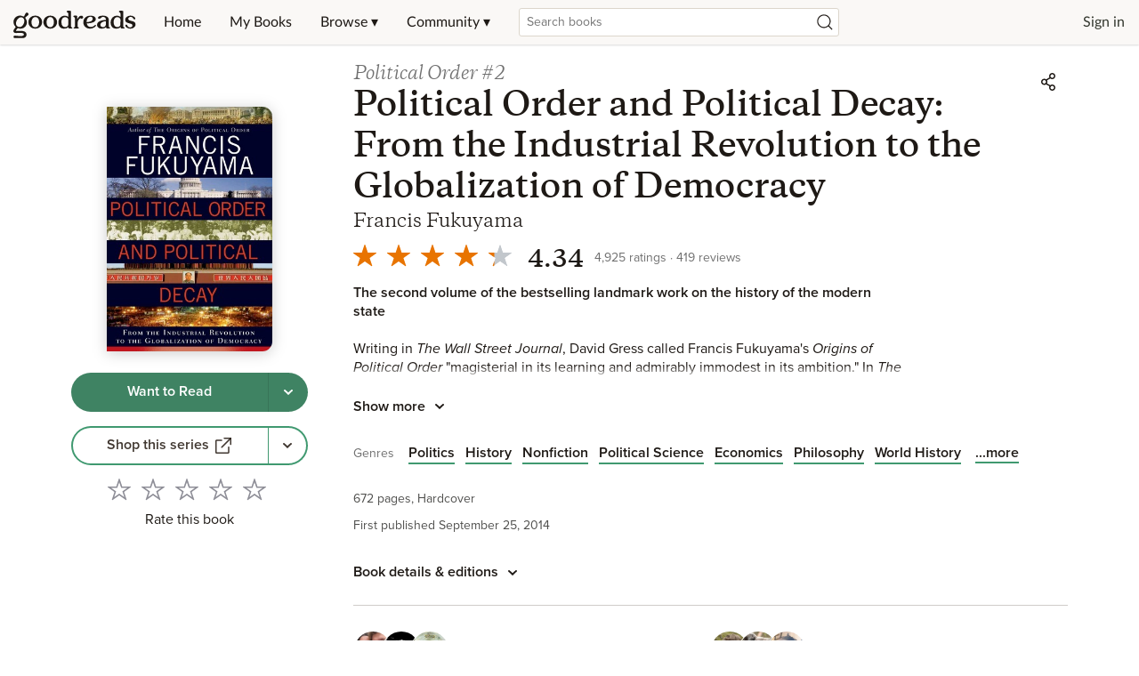

--- FILE ---
content_type: text/html; charset=utf-8
request_url: https://www.goodreads.com/book/show/20575435-political-order-and-political-decay
body_size: 770440
content:
<!DOCTYPE html><html lang="en"><head><meta charSet="utf-8" data-next-head=""/><meta name="viewport" content="width=device-width" data-next-head=""/><link rel="icon" href="/favicon.ico"/><link href="https://www.goodreads.com/book/show/20575435-political-order-and-political-decay" rel="canonical"/><link rel="alternate" href="https://www.goodreads.com/en/book/show/20575435-political-order-and-political-decay" hrefLang="en"/><link rel="alternate" href="https://www.goodreads.com/fr/book/show/20575435-political-order-and-political-decay" hrefLang="fr"/><link rel="alternate" href="https://www.goodreads.com/es/book/show/20575435-political-order-and-political-decay" hrefLang="es"/><link rel="alternate" href="https://www.goodreads.com/zh/book/show/20575435-political-order-and-political-decay" hrefLang="zh"/><link rel="alternate" href="https://www.goodreads.com/ar/book/show/20575435-political-order-and-political-decay" hrefLang="ar"/><link rel="alternate" href="https://www.goodreads.com/fa/book/show/20575435-political-order-and-political-decay" hrefLang="fa"/><link rel="alternate" href="https://www.goodreads.com/no/book/show/20575435-political-order-and-political-decay" hrefLang="no"/><link rel="alternate" href="https://www.goodreads.com/sv/book/show/20575435-political-order-and-political-decay" hrefLang="sv"/><link rel="alternate" href="https://www.goodreads.com/pt/book/show/20575435-political-order-and-political-decay" hrefLang="pt"/><link rel="alternate" href="https://www.goodreads.com/ru/book/show/20575435-political-order-and-political-decay" hrefLang="ru"/><link rel="alternate" href="https://www.goodreads.com/bg/book/show/20575435-political-order-and-political-decay" hrefLang="bg"/><link rel="alternate" href="https://www.goodreads.com/da/book/show/20575435-political-order-and-political-decay" hrefLang="da"/><link rel="alternate" href="https://www.goodreads.com/pl/book/show/20575435-political-order-and-political-decay" hrefLang="pl"/><link rel="alternate" href="https://www.goodreads.com/nl/book/show/20575435-political-order-and-political-decay" hrefLang="nl"/><link rel="alternate" href="https://www.goodreads.com/uk/book/show/20575435-political-order-and-political-decay" hrefLang="uk"/><link rel="alternate" href="https://www.goodreads.com/cs/book/show/20575435-political-order-and-political-decay" hrefLang="cs"/><meta name="description" content="Read 419 reviews from the world’s largest community 
    for readers. The second volume of the bestselling landmark work on the history of the modern state  Wri…"/><meta name="viewport" content="initial-scale=1.0, width=device-width"/><script type="application/ld+json">{"@context":"https://schema.org","@type":"Book","name":"Political Order and Political Decay: From the Industrial Revolution to the Globalization of Democracy","image":"https://m.media-amazon.com/images/S/compressed.photo.goodreads.com/books/1403560044i/20575435.jpg","bookFormat":"Hardcover","numberOfPages":672,"inLanguage":"English","isbn":"9780374227357","awards":"Lionel Gelber Prize (2015)","author":[{"@type":"Person","name":"Francis Fukuyama","url":"https://www.goodreads.com/author/show/32633.Francis_Fukuyama"}],"aggregateRating":{"@type":"AggregateRating","ratingValue":4.34,"ratingCount":4925,"reviewCount":419}}</script><meta property="og:title" content="Political Order and Political Decay: From the Industria…"/><meta name="twitter:title" content="Political Order and Political Decay: From the Industria…"/><meta property="og:type" content="books.book"/><meta name="twitter:card" content="summary"/><meta property="og:image" content="https://m.media-amazon.com/images/S/compressed.photo.goodreads.com/books/1403560044i/20575435.jpg"/><meta name="twitter:image" content="https://m.media-amazon.com/images/S/compressed.photo.goodreads.com/books/1403560044i/20575435.jpg"/><meta property="og:url" content="https://www.goodreads.com/book/show/20575435-political-order-and-political-decay"/><meta property="og:site_name" content="Goodreads"/><meta property="og:description" content="The second volume of the bestselling landmark work on t…"/><meta name="twitter:description" content="The second volume of the bestselling landmark work on t…"/><title data-next-head="">Political Order and Political Decay: From the Industrial Revolution to the Globalization of Democracy by Francis Fukuyama | Goodreads</title><script>var ue_t0=window.ue_t0||+new Date();(function(e){var c=e,a={main_scope:"mainscopecsm",q:[],t0:c.ue_t0||+new Date(),d:g};function g(h){return +new Date()-(h?0:a.t0)}function d(h){return function(){a.q.push({n:h,a:arguments,t:a.d()})}}function b(k,j,h){var i={m:k,f:j,l:h,fromOnError:1,args:arguments};c.ueLogError(i);return false}b.skipTrace=1;e.onerror=b;function f(){c.uex("ld")}if(e.addEventListener){e.addEventListener("load",f,false)}else{if(e.attachEvent){e.attachEvent("onload",f)}}a.tag=d("tag");a.log=d("log");a.reset=d("rst");c.ue_csm=c;c.ue=a;c.ueLogError=d("err");c.ues=d("ues");c.uet=d("uet");c.uex=d("uex");c.uet("ue")})(window);(function(e,d){var a=e.ue||{};function c(g){if(!g){return}var f=d.head||d.getElementsByTagName("head")[0]||d.documentElement,h=d.createElement("script");h.async="async";h.src=g;f.insertBefore(h,f.firstChild)}function b(){var k=e.ue_cdn||"z-ecx.images-amazon.com",g=e.ue_cdns||"images-na.ssl-images-amazon.com",j="/images/G/01/csminstrumentation/",h=e.ue_file||"ue-full-ef584a44e8ea58e3d4d928956600a9b6._V1_.js",f,i;if(h.indexOf("NSTRUMENTATION_FIL")>=0){return}if("ue_https" in e){f=e.ue_https}else{f=e.location&&e.location.protocol=="https:"?1:0}i=f?"https://":"http://";i+=f?g:k;i+=j;i+=h;c(i)}if(!e.ue_inline){b()}a.uels=c;e.ue=a})(window,document);</script><script>!function(){function n(n,t){var r=i(n);return t&&(r=r("instance",t)),r}var r=[],c=0,i=function(t){return function(){var n=c++;return r.push([t,[].slice.call(arguments,0),n,{time:Date.now()}]),i(n)}};n._s=r,this.csa=n}()
    csa('Config', {
      'Application': 'GoodreadsSirius',
      'Events.SushiEndpoint': 'https://unagi.amazon.com/1/events/com.amazon.csm.csa.prod',
      'Events.Namespace': 'csa',
      'CacheDetection.RequestID': '',
      'ObfuscatedMarketplaceId': 'A1PQBFHBHS6YH1'
    });

    csa('Events')('setEntity', {
      'session': { 'id':'' },
      'page': {'requestId': '', 'meaningful': 'interactive'}
    });
    
    var e = document.createElement("script"); e.src = "https://m.media-amazon.com/images/I/41mrkPcyPwL.js"; document.head.appendChild(e);
</script><script>!function(a9,a,p,s,t,A,g){if(a[a9])return;function q(c,r){a[a9]._Q.push([c,r])}a[a9]={init:function(){q("i",arguments)},fetchBids:function(){q("f",arguments)},setDisplayBids:function(){},targetingKeys:function(){return[]},_Q:[]};A=p.createElement(s);A.async=!0;A.src=t;g=p.getElementsByTagName(s)[0];g.parentNode.insertBefore(A,g)}("apstag",window,document,"script","//c.amazon-adsystem.com/aax2/apstag.js");</script><link rel="preload" as="script" href="https://securepubads.g.doubleclick.net/tag/js/gpt.js"/><script async="" src="https://securepubads.g.doubleclick.net/tag/js/gpt.js"></script><script>window.googletag = window.googletag || { cmd: [] };</script><link rel="preload" href="/_next/static/css/pages/_app.43072d9c64b730cd.css" as="style"/><link rel="stylesheet" href="/_next/static/css/pages/_app.43072d9c64b730cd.css" data-n-g=""/><link rel="preload" href="/_next/static/css/8353.62a6d0a1c026084b.css" as="style"/><link rel="stylesheet" href="/_next/static/css/8353.62a6d0a1c026084b.css" data-n-p=""/><link rel="preload" href="/_next/static/css/pages/book/show/%5Bbook_id%5D.5bc68a05d5f8a782.css" as="style"/><link rel="stylesheet" href="/_next/static/css/pages/book/show/%5Bbook_id%5D.5bc68a05d5f8a782.css" data-n-p=""/><noscript data-n-css=""></noscript><script defer="" nomodule="" src="/_next/static/chunks/polyfills-42372ed130431b0a.js"></script><script src="/_next/static/chunks/webpack-d4e9615948518e99.js" defer=""></script><script src="/_next/static/chunks/framework-cbe3fccd5e639fad.js" defer=""></script><script src="/_next/static/chunks/main-6979134cd4cc040a.js" defer=""></script><script src="/_next/static/chunks/pages/_app-cefebb95f7dc2ecc.js" defer=""></script><script src="/_next/static/chunks/3268-0ea2b74bb36067eb.js" defer=""></script><script src="/_next/static/chunks/6397-e6d1adc4174ec305.js" defer=""></script><script src="/_next/static/chunks/704-f4e2693beaf72a42.js" defer=""></script><script src="/_next/static/chunks/2806-8111f30fa4f30e64.js" defer=""></script><script src="/_next/static/chunks/4459-8f0b4077ec947a14.js" defer=""></script><script src="/_next/static/chunks/8664-08bac2bc45a3d36a.js" defer=""></script><script src="/_next/static/chunks/8353-212cad95e653f9f8.js" defer=""></script><script src="/_next/static/chunks/5501-10191b2817895633.js" defer=""></script><script src="/_next/static/chunks/8158-32a1a28646dfeb0c.js" defer=""></script><script src="/_next/static/chunks/5398-17656ad2dd969cd7.js" defer=""></script><script src="/_next/static/chunks/4439-19d6ef813981c47e.js" defer=""></script><script src="/_next/static/chunks/8187-bb9347ddf4aeed29.js" defer=""></script><script src="/_next/static/chunks/pages/book/show/%5Bbook_id%5D-785003fea3481931.js" defer=""></script><script src="/_next/static/ReMyZIW_Q9Vx8v3TQO-_H/_buildManifest.js" defer=""></script><script src="/_next/static/ReMyZIW_Q9Vx8v3TQO-_H/_ssgManifest.js" defer=""></script></head><body><div id="__next"><div class="lazyload-wrapper "><div class="lazyload-placeholder"></div></div><header id="Header" class="Header" data-auth="0"><div class="SiteHeaderBanner"></div><div class="Header__contents"><button type="button" class="Header__toggleSearchContainer" aria-label="Start Search"><i class="Icon SearchIcon"><svg viewBox="0 0 24 24"><path d="M10.9942371,4 C14.8570476,4 17.9884742,7.1314266 17.9884742,10.9942371 C17.9884742,12.7320284 17.3547056,14.3217952 16.3056938,15.5450121 L19.6195637,18.858691 C19.8296728,19.0688002 19.8296728,19.4094545 19.6195637,19.6195637 C19.4094545,19.8296728 19.0688002,19.8296728 18.858691,19.6195637 L18.858691,19.6195637 L15.5450121,16.3056938 C14.3217952,17.3547056 12.7320284,17.9884742 10.9942371,17.9884742 C7.1314266,17.9884742 4,14.8570476 4,10.9942371 C4,7.1314266 7.1314266,4 10.9942371,4 Z M10.9942371,5.07603647 C7.72570514,5.07603647 5.07603647,7.72570514 5.07603647,10.9942371 C5.07603647,14.262769 7.72570514,16.9124377 10.9942371,16.9124377 C14.262769,16.9124377 16.9124377,14.262769 16.9124377,10.9942371 C16.9124377,7.72570514 14.262769,5.07603647 10.9942371,5.07603647 Z"></path></svg></i></button><a href="/?ref=nav_hom" tabindex="0" class="Header__logo" aria-label="Home"><svg class="GoodreadsWordmark" width="136" height="51" viewBox="0 0 136 34" fill="none" xmlns="http://www.w3.org/2000/svg"><path fill-rule="evenodd" clip-rule="evenodd" d="M56.2917 23.5192H56.1804C54.1111 23.4976 52.5338 22.7613 51.4851 21.3353C50.6175 20.1469 50.1504 18.4965 50.1687 16.6815C50.2119 12.4898 53.212 9.33188 57.1494 9.33188H57.2258C58.3909 9.34351 59.2519 9.60944 60.3006 10.2743L60.9655 10.6981V7.40389C60.9655 6.62771 60.7095 6.13574 60.3006 5.86483C60.1421 5.75915 59.9881 5.68933 59.849 5.62627C59.5024 5.46917 59.2485 5.35407 59.2485 4.83103C59.2485 4.29585 59.699 4 60.3954 4H62.5195C63.9484 4 63.9483 4.18394 63.9472 5.93406L63.9472 6.08588C63.9472 9.72911 63.9621 20.6605 63.9621 20.6605C63.9621 21.5584 64.0633 21.6292 64.34 21.8231L64.3411 21.8239C64.455 21.905 64.5966 21.9549 64.7373 22.0045C65.0464 22.1134 65.3516 22.221 65.3516 22.6549C65.3516 23.2865 64.9428 23.2865 64.1583 23.2865H62.2801C61.2879 23.2682 61.1749 22.9524 61.1599 22.271V21.7209C61.1599 21.7209 59.5793 23.5192 56.2917 23.5192ZM57.4885 10.9806C56.3839 10.9556 55.3323 11.4534 54.6514 12.3236H54.6431C53.8769 13.2909 53.4797 14.5192 53.4614 16.3507C53.4231 19.8859 54.9888 21.8106 57.5351 21.8355H57.5667C59.3617 21.8355 60.8758 20.5607 60.8908 19.025L60.9456 14.0388C60.9815 13.172 60.6131 12.3376 59.9484 11.7801C59.3401 11.2732 58.4808 10.9906 57.5301 10.9806H57.4885ZM113.28 23.5192H113.171C111.11 23.4976 109.532 22.7613 108.489 21.3353C107.623 20.1469 107.156 18.4965 107.174 16.6815C107.219 12.4898 110.219 9.33188 114.154 9.33188H114.231C115.396 9.34351 116.259 9.60944 117.307 10.2743L117.972 10.6981V7.40389C117.972 6.62771 117.718 6.13574 117.307 5.86483C117.149 5.75905 116.995 5.6892 116.856 5.62609C116.511 5.46908 116.257 5.35387 116.257 4.83103C116.257 4.29585 116.709 4 117.404 4H119.528C120.957 4 120.957 4.18394 120.956 5.93406L120.956 6.08588C120.956 9.72911 120.971 20.6605 120.971 20.6605C120.971 21.5584 121.072 21.6292 121.348 21.8231L121.35 21.8239C121.463 21.9051 121.604 21.955 121.745 22.0047C122.053 22.1135 122.358 22.2212 122.358 22.6549C122.358 23.2865 121.951 23.2865 121.167 23.2865H119.27C118.278 23.2682 118.167 22.9524 118.15 22.271V21.7209C118.15 21.7209 116.569 23.5192 113.28 23.5192ZM114.477 10.9807C113.373 10.9544 112.321 11.4525 111.642 12.3236C110.875 13.2909 110.476 14.5192 110.448 16.3508C110.41 19.886 111.976 21.8106 114.52 21.8356H114.553C116.347 21.8356 117.861 20.5608 117.878 19.025L117.932 14.0389C117.969 13.1719 117.6 12.3373 116.935 11.7801C116.327 11.2732 115.469 10.9906 114.519 10.9807H114.477ZM84.5549 23.5192H84.6313C86.234 23.5011 87.8034 23.0596 89.1804 22.2394C90.3588 21.5297 91.1549 20.6206 91.1616 19.979C91.1638 19.8313 91.1066 19.6888 91.0029 19.5835C90.8992 19.4782 90.7576 19.4189 90.6098 19.4189C90.2548 19.4107 90.0983 19.5582 89.8422 19.7996L89.8369 19.8045L89.812 19.8294L89.7813 19.8582C89.7415 19.8956 89.7013 19.9334 89.6591 19.9691C88.2995 21.1757 87.1095 21.6727 85.4158 21.7425H85.4059C83.2685 21.7209 81.6945 20.4278 81.2507 18.3103L81.146 17.8117L81.6579 17.7835C87.7161 17.451 90.9422 15.8904 90.9887 13.2577C91.02 12.3996 90.6945 11.5668 90.0895 10.9574C88.9494 9.78231 87.0081 9.34852 85.5721 9.33356H85.4374C80.4513 9.33356 77.4197 12.0909 77.3416 16.7081C77.3366 20.5524 80.4346 23.4777 84.5549 23.5192ZM80.9864 15.9452C81.018 14.0372 81.6097 12.5746 82.6069 11.5773C83.3062 10.8658 84.2688 10.4753 85.2662 10.4987H85.3094C86.0158 10.4987 86.6009 10.7214 87.0014 11.1219C87.402 11.5225 87.6147 12.0992 87.6081 12.8123C87.5798 15.5812 83.7554 16.1663 81.4801 16.3907L80.9814 16.4389L80.9864 15.9452ZM48.7227 16.4837C48.6845 20.4859 45.4767 23.5042 41.2651 23.5042H41.177C36.9121 23.4594 33.7243 20.3746 33.7625 16.3275C33.8024 12.3252 37.0085 9.30695 41.2219 9.30695H41.3083C45.5748 9.35182 48.7626 12.4366 48.7227 16.4837ZM41.29 10.8277C38.3549 10.8277 37.2629 14.2798 37.2429 16.3574V16.364C37.208 19.9125 38.9765 21.9518 41.1903 21.9701H41.2252C43.4075 21.9701 45.2009 19.9873 45.2358 16.4405C45.2707 12.8936 43.5006 10.8277 41.29 10.8277ZM24.9519 9.30695H24.8572C20.6455 9.30695 17.4378 12.3252 17.3995 16.3275C17.3597 20.3746 20.5475 23.4594 24.814 23.5042H24.9087C29.1204 23.5042 32.3281 20.4859 32.368 16.4837C32.4129 12.4366 29.2184 9.35182 24.9519 9.30695ZM24.9103 21.9768H24.8737C22.5618 21.9519 20.7186 19.9125 20.7502 16.364C20.7718 14.2864 21.9136 10.8344 24.9801 10.8344C27.2887 10.8344 29.1352 12.9003 29.1003 16.4471C29.0654 19.9939 27.1973 21.9768 24.9103 21.9768ZM15.4865 5.99945C15.9759 5.90335 16.482 6.04311 16.8527 6.37674C17.2541 6.70549 17.4906 7.19423 17.4992 7.71304C17.4725 8.24259 17.2127 8.73312 16.7895 9.05265L14.2599 11.0787C14.0935 11.194 13.9855 11.376 13.964 11.5773C13.9319 11.7522 13.9788 11.9323 14.092 12.0693C15.9515 14.1714 16.334 17.1978 15.056 19.6965C13.4405 22.9308 9.83715 24.3203 6.36178 23.0887C6.17529 23.0226 5.9724 23.0185 5.78339 23.0771C5.5242 23.1592 5.43186 23.285 5.25866 23.5208L5.24156 23.5441L4.15125 24.9984C4.15125 24.9984 3.23379 26.1403 4.68145 26.0821C8.19005 25.9441 9.10584 25.9441 10.9856 26.0705C14.0471 26.2799 15.3967 28.276 15.3967 29.8666C15.3967 31.748 14.1967 33.7874 10.9823 33.7874C8.56069 33.7276 7.09143 33.7126 4.58671 33.7525C4.22891 33.7584 3.89501 33.7679 3.61901 33.7757L3.61881 33.7757C3.35515 33.7831 3.14435 33.789 3.01606 33.789C2.19168 33.789 1.10636 33.573 1.09306 32.5508C1.08309 31.7065 1.81606 31.2527 2.3795 31.1929C2.87732 31.1398 3.32424 31.2002 3.81553 31.2667H3.81555H3.81556L3.81562 31.2667L3.81568 31.2667L3.81574 31.2667C4.10843 31.3063 4.41688 31.348 4.76122 31.3691C4.97566 31.382 5.18519 31.3972 5.4004 31.4127H5.40043H5.40045H5.40047H5.4005C6.01591 31.4572 6.6777 31.5051 7.63326 31.5137C8.1287 31.5197 8.51295 31.5261 8.82109 31.5313C9.62731 31.545 9.91264 31.5498 10.3058 31.5137C11.7518 31.3841 12.4283 30.8057 12.4283 29.9181C12.4283 28.9857 11.7518 28.4538 10.4604 28.2793C8.64727 28.0331 7.75902 28.0902 6.14845 28.1937C5.60648 28.2286 4.98272 28.2687 4.21441 28.3043C3.5097 28.3375 1.37561 28.3342 1.1047 26.5741C1.0432 26.0921 1.01993 25.281 2.04044 23.8799L2.90969 22.7164C3.32687 22.148 3.58449 21.676 2.97119 20.9098C2.97119 20.9098 2.51911 20.3679 2.36786 20.1702C0.9601 18.3303 0.616054 15.4416 1.8493 13.0831C3.67756 9.59282 8.10861 8.14517 11.5507 10.0914C11.8449 10.2576 12.0593 10.3275 12.3103 10.2809C12.5436 10.2429 12.6242 10.0875 12.7309 9.88166C12.7549 9.83533 12.7802 9.78644 12.8089 9.73576C12.8135 9.72477 13.0885 9.19719 13.4287 8.54436L13.429 8.54393L13.4292 8.54353C13.7064 8.01159 14.0269 7.39664 14.2798 6.91026C14.5211 6.4377 14.9659 6.10198 15.4865 5.99945ZM6.03601 21.3203C8.18504 22.3674 10.5701 21.5613 12.1258 18.4566C13.6931 15.3286 13.0848 12.533 10.9191 11.4759C8.03546 10.0698 5.59224 12.7291 4.67312 14.5574C3.10247 17.6854 3.84209 20.2217 6.00276 21.302L6.03601 21.3203ZM75.1277 9.35684C75.7083 9.34578 76.2735 9.54401 76.7199 9.91529C77.1861 10.3597 77.3325 11.0443 77.0889 11.6405C76.8596 12.1922 76.3442 12.572 75.7493 12.6278C75.3365 12.6618 75.0975 12.5216 74.8698 12.3879C74.619 12.2408 74.3818 12.1016 73.941 12.2122C73.3742 12.3635 71.187 14.5042 71.162 16.8511L71.1271 20.8716C71.1454 21.5497 71.2534 21.6361 71.5044 21.8023C71.6174 21.8827 71.7579 21.9321 71.8977 21.9814C72.2062 22.09 72.5116 22.1976 72.5116 22.6333C72.5116 23.2666 72.0878 23.2865 71.3066 23.2865H68.0457H68.0339C67.2603 23.2866 66.8407 23.2866 66.8407 22.6333C66.8407 22.1798 67.1485 22.0769 67.4582 21.9733C67.5969 21.9269 67.7359 21.8804 67.8479 21.8023L67.8509 21.8002C68.1064 21.6222 68.2169 21.5452 68.2318 20.82L68.2917 14.6355L68.3083 12.6859C68.3083 11.9098 67.9941 11.4178 67.5853 11.1452C67.4271 11.0402 67.2734 10.9708 67.1345 10.9081C66.7875 10.7514 66.5332 10.6366 66.5332 10.1131C66.5332 9.57789 66.9853 9.28204 67.68 9.28204H69.1011C70.6749 9.28204 70.6741 9.4503 70.6663 10.9961C70.6657 11.1121 70.6651 11.2359 70.6651 11.3679V13.3042C70.9762 12.7275 71.3254 12.1723 71.7105 11.6422C73.0269 9.97512 73.926 9.35684 75.1277 9.35684ZM105.508 21.7927L105.51 21.794C105.624 21.8732 105.765 21.9211 105.904 21.9687C106.212 22.0739 106.516 22.1774 106.516 22.6134C106.516 23.2466 106.09 23.2466 105.306 23.2466H103.438C102.445 23.2284 102.329 22.9126 102.312 22.2311V21.6843C102.312 21.6843 100.755 23.4943 97.3628 23.4943H97.273C93.8675 23.4644 92.3384 21.3037 92.3583 19.3092C92.3949 15.7441 97.1717 14.107 101.594 14.0954H102.056L102.033 13.635C101.947 11.8233 100.757 10.6782 98.9285 10.6599H98.8703C97.9008 10.6599 97.3344 11.1622 96.8619 11.5812L96.8619 11.5813L96.8618 11.5813C96.726 11.7018 96.5979 11.8153 96.4703 11.9081C96.4225 11.9434 96.3742 11.9799 96.3251 12.0168C95.8254 12.3937 95.251 12.8269 94.3595 12.7391C93.462 12.651 93.3439 11.8449 93.437 11.3463C93.5733 10.6283 94.3362 10.1596 95.0825 9.88537C96.2594 9.48666 97.4966 9.2949 98.739 9.31861C100.768 9.34354 102.193 9.73911 103.345 10.507C104.624 11.3613 105.14 12.3851 105.14 14.363L105.128 20.6306C105.128 21.5278 105.231 21.5992 105.508 21.7927ZM98.8454 21.927C100.891 21.927 101.917 20.3031 101.99 18.8904L102.02 15.4599H101.566C100.052 15.4882 98.6293 15.9485 97.6088 16.7164C96.5883 17.4843 95.9983 18.3203 95.9883 19.3275C95.9883 20.717 97.1351 21.9103 98.8138 21.927H98.8454ZM129.105 14.9098C129.363 14.9807 129.636 15.0499 129.924 15.1175C132.105 15.6361 134.36 16.1746 134.337 18.9718C134.307 22.0466 131.139 23.5192 128.48 23.5192C127.145 23.507 125.846 23.0916 124.752 22.3275C123.796 21.6278 123.397 20.8732 123.298 20.4045C123.062 19.281 123.932 18.8804 124.597 19.1896C125.05 19.3938 125.194 19.6761 125.462 20.2023C125.524 20.3228 125.591 20.456 125.671 20.604C126.454 22.055 127.629 22.1397 128.448 22.1397C129.357 22.1397 131.046 21.6278 131.046 19.9475C131.046 18.6427 129.47 18.184 127.808 17.7768L127.476 17.6937C125.312 17.1752 123.093 16.6267 123.121 13.851C123.151 10.7762 126.319 9.30365 128.978 9.30365C130.311 9.31658 131.609 9.7307 132.703 10.492C133.273 10.8809 133.728 11.4144 134.023 12.0377C134.432 12.9934 133.631 13.6832 132.828 13.4123C132.445 13.2822 132.193 12.8672 131.796 12.2136C131.757 12.149 131.717 12.082 131.674 12.0128C130.961 10.8494 129.582 10.6832 129.007 10.6832C128.098 10.6832 126.409 11.1967 126.409 12.8754C126.409 14.0355 127.662 14.5275 129.105 14.9098Z" fill="#1E1915"></path></svg></a><div data-testid="primaryNavContainer" class="Header__primaryNavContainer"><nav class="HeaderPrimaryNav" aria-label="Primary Navigation" role="navigation"><ul class="HeaderPrimaryNav__list"><li><a href="/?ref=nav_hom" tabindex="0">Home</a></li><li><a href="/review/list?ref=nav_mybooks" tabindex="0">My Books</a></li><li class="HeaderPrimaryNav__dropDown"><a href="#?ref=nav_brws" tabindex="0" aria-haspopup="true">Browse ▾</a><div class="HeaderNavDropdown HeaderNavDropdown--browse"><ul><li><a href="/recommendations?ref=nav_brws_recs" tabindex="0">Recommendations</a></li><li><a href="/choiceawards?ref=nav_brws_gca" tabindex="0">Choice Awards</a></li><li class="HeaderPrimaryNav__genres"><a href="/genres?ref=nav_brws_genres" tabindex="0">Genres</a></li><li><a href="/giveaway?ref=nav_brws_giveaways" tabindex="0">Giveaways</a></li><li><a href="/new_releases?ref=nav_brws_newrels" tabindex="0">New Releases</a></li><li><a href="/list?ref=nav_brws_lists" tabindex="0">Lists</a></li><li><a href="/book?ref=nav_brws_explore" tabindex="0">Explore</a></li><li><a href="/news?ref=nav_brws_news" tabindex="0">News &amp; Interviews</a></li></ul><div class="Spotlight__loadingState"><div class="LoadingCard"><h3 class="Text H3">Loading...</h3><div class="Button__container"><button type="button" class="Button Button--primary Button--medium Button--disabled" disabled=""><span class="Button__labelItem"><i class="Icon LoadingIcon"><svg xmlns="http://www.w3.org/2000/svg" viewBox="0 0 24 24"><path d="M12,4.5 C16.1421356,4.5 19.5,7.85786438 19.5,12 C19.5,16.1421356 16.1421356,19.5 12,19.5 C11.7238576,19.5 11.5,19.2761424 11.5,19 C11.5,18.7238576 11.7238576,18.5 12,18.5 C15.5898509,18.5 18.5,15.5898509 18.5,12 C18.5,8.41014913 15.5898509,5.5 12,5.5 C11.7238576,5.5 11.5,5.27614237 11.5,5 C11.5,4.72385763 11.7238576,4.5 12,4.5 Z M5.52355661,12.5744813 C5.58966824,13.3204488 5.78546239,14.0531384 6.10903452,14.7470411 C6.22573733,14.9973111 6.11745975,15.2948013 5.86718976,15.4115041 C5.61691978,15.5282069 5.31942955,15.4199293 5.20272674,15.1696593 C4.8298373,14.3699954 4.60380023,13.5241324 4.52746085,12.6627606 C4.50308319,12.3876964 4.70630482,12.1449507 4.98136906,12.1205731 C5.25643331,12.0961954 5.49917895,12.299417 5.52355661,12.5744813 Z M6.12910354,8.15473449 C6.37034463,8.28911211 6.4569746,8.59361124 6.32259698,8.83485234 C5.9995469,9.4148072 5.76629979,10.041192 5.63203591,10.6910042 C5.57615976,10.9614343 5.31163624,11.1353647 5.04120609,11.0794885 C4.77077594,11.0236124 4.59684555,10.7590889 4.6527217,10.4886587 C4.80759392,9.73910605 5.07653051,9.01687717 5.44898569,8.34822792 C5.58336331,8.10698683 5.88786244,8.02035686 6.12910354,8.15473449 Z M10.5511551,5.13333871 C10.6272703,5.3987838 10.473788,5.67567308 10.2083429,5.75178823 C9.13089659,6.060741 8.17228812,6.63067331 7.39899784,7.40679228 C7.2040925,7.60241058 6.88751054,7.60298855 6.69189224,7.40808321 C6.49627394,7.21317787 6.49569597,6.89659591 6.69060131,6.70097761 C7.58329166,5.8050218 8.69055678,5.14670697 9.93270558,4.79052654 C10.1981507,4.71441138 10.4750399,4.86789362 10.5511551,5.13333871 Z"><animateTransform attributeName="transform" type="rotate" from="0 12 12" to="360 12 12" dur="0.6s" repeatCount="indefinite"></animateTransform></path></svg></i></span></button></div></div></div></div></li><li class="HeaderPrimaryNav__dropDown"><a href="#?ref=nav_comm" tabindex="0" aria-haspopup="true">Community ▾</a><div class="HeaderNavDropdown"><ul><li><a href="/group?ref=nav_comm_groups" tabindex="0">Groups</a></li><li><a href="/quotes?ref=nav_comm_quotes" tabindex="0">Quotes</a></li><li><a href="/ask_the_author?ref=nav_comm_askauthor" tabindex="0">Ask the Author</a></li><li><a href="/user/best_reviewers?ref=nav_comm_people" tabindex="0">People</a></li></ul></div></li></ul></nav></div><div class="Header__searchContainer"><section role="search" class="HeaderSearch"><div role="region" aria-live="assertive" class="u-sr-only"></div><form action="https://www.goodreads.com/search" method="get"><input type="text" role="combobox" name="q" class="HeaderSearch__input" aria-label="Search by book title or ISBN" spellcheck="false" aria-autocomplete="list" aria-expanded="false" aria-controls="search-listbox" placeholder="Search books" value=""/><input type="hidden" name="ref" value="nav_sb_noss_l"/><button type="submit" value="" aria-label="Search" class="HeaderSearch__button"><i class="Icon SearchIcon"><svg viewBox="0 0 24 24"><path d="M10.9942371,4 C14.8570476,4 17.9884742,7.1314266 17.9884742,10.9942371 C17.9884742,12.7320284 17.3547056,14.3217952 16.3056938,15.5450121 L19.6195637,18.858691 C19.8296728,19.0688002 19.8296728,19.4094545 19.6195637,19.6195637 C19.4094545,19.8296728 19.0688002,19.8296728 18.858691,19.6195637 L18.858691,19.6195637 L15.5450121,16.3056938 C14.3217952,17.3547056 12.7320284,17.9884742 10.9942371,17.9884742 C7.1314266,17.9884742 4,14.8570476 4,10.9942371 C4,7.1314266 7.1314266,4 10.9942371,4 Z M10.9942371,5.07603647 C7.72570514,5.07603647 5.07603647,7.72570514 5.07603647,10.9942371 C5.07603647,14.262769 7.72570514,16.9124377 10.9942371,16.9124377 C14.262769,16.9124377 16.9124377,14.262769 16.9124377,10.9942371 C16.9124377,7.72570514 14.262769,5.07603647 10.9942371,5.07603647 Z"></path></svg></i></button></form></section></div><nav class="HeaderSecondaryNav" aria-label="Sign in or Join"><ul class="HeaderSecondaryNav__list HeaderSecondaryNav__list--signedOut"><li><a href="/user/sign_in">Sign in</a></li><li><a href="/user/sign_up">Join</a></li></ul></nav></div></header><div class="PageFrame" data-testid="pageFrame"><main class="PageFrame__main BookPage"><span class="BookPage__jumpNav u-sr-only" data-testid="jumpNav"><a href="#ReviewsSection" class="Button Button--inline Button--medium"><span class="Button__labelItem">Jump to ratings and reviews</span></a></span><div class="BookPage__gridContainer"><div class="BookPage__leftColumn"><div class="Sticky" style="position:sticky;top:72px"><div class="BookPage__bookCover"><div class="BookCard"><div class="BookCard__clickCardTarget" rel="noopener noreferrer" tabindex="-1"><div class="BookCard__cover"><div class="BookCover"><div class="BookCover__image"><div><img
  class=ResponsiveImage
  role="presentation"
  src="https://m.media-amazon.com/images/S/compressed.photo.goodreads.com/books/1403560044i/20575435.jpg" loading="eager" onerror="this.onerror=null;this.src='https://dryofg8nmyqjw.cloudfront.net/images/no-cover.png';"/></div></div></div></div></div></div></div><div class="BookActions"><div class="BookActions__button"><div class="ButtonGroup ButtonGroup--block"><div class="Button__container Button__container--block"><button type="button" class="Button Button--wtr Button--medium Button--block" aria-label="Tap to shelve book as want to read"><span class="Button__labelItem">Want to Read</span></button></div><div class="Button__container"><button type="button" class="Button Button--wtr Button--medium Button--rounded" aria-label="Tap to choose a shelf for this book"><span class="Button__labelItem"><i class="Icon ChevronIcon"><svg viewBox="0 0 24 24"><path d="M8.70710678,9.27397892 C8.31658249,8.90867369 7.68341751,8.90867369 7.29289322,9.27397892 C6.90236893,9.63928415 6.90236893,10.2315609 7.29289322,10.5968662 L12,15 L16.7071068,10.5968662 C17.0976311,10.2315609 17.0976311,9.63928415 16.7071068,9.27397892 C16.3165825,8.90867369 15.6834175,8.90867369 15.2928932,9.27397892 L12,12.3542255 L8.70710678,9.27397892 Z" transform="rotate(0 12 12)"></path></svg></i></span></button></div></div></div><div class="BookActions__button"><div class="ButtonGroup ButtonGroup--block"><div class="Button__container Button__container--block"><button type="button" class="Button Button--buy Button--medium Button--block" aria-label="Shop this series, link, opens in new tab" role="link"><span class="Button__labelItem">Shop this series</span><span class="Button__labelItem"><i class="Icon OffsiteIcon"><svg viewBox="0 0 24 24"><path d="M17.4234009,5.315979 C18.0706096,5.315979 18.6029348,5.80785367 18.6669473,6.43817377 L18.6734009,6.565979 L18.6734009,19.7255859 C18.6734009,20.3727946 18.1815262,20.9051198 17.5512061,20.9691323 L17.4234009,20.9755859 L4.26379395,20.9755859 C3.61658525,20.9755859 3.08426005,20.4837113 3.02024755,19.8533912 L3.01379395,19.7255859 L3.01379395,13.9780884 C3.01379395,13.5638748 3.34958038,13.2280884 3.76379395,13.2280884 C4.14348971,13.2280884 4.45728491,13.5102423 4.50694733,13.8763178 L4.51379395,13.9780884 L4.513,19.475 L17.173,19.475 L17.173,6.815 L11.3867075,6.815979 C11.0070117,6.815979 10.6932165,6.53382512 10.6435541,6.16774956 L10.6367075,6.065979 C10.6367075,5.68628324 10.9188613,5.37248804 11.2849369,5.32282562 L11.3867075,5.315979 L17.4234009,5.315979 Z" transform="translate(10.843597, 13.145782) rotate(-270.000000) translate(-10.843597, -13.145782) "></path><path d="M22.9368133,2.11986084 C23.2298776,1.82713887 23.7047513,1.82741643 23.9974733,2.12048079 C24.2635841,2.38690293 24.2875467,2.80358069 24.0695206,3.0970648 L23.9968533,3.18114078 L18.3470143,8.82437907 L12.9231472,3.40714121 C12.6300749,3.11442715 12.6297845,2.63955351 12.9224986,2.34648124 C13.1886023,2.08005191 13.6052511,2.05559107 13.8989957,2.27326595 L13.9831586,2.34583265 L18.3460159,6.70397881 L22.9368133,2.11986084 Z" transform="translate(18.459993, 5.362440) rotate(-135.000000) translate(-18.459993, -5.362440) "></path><path d="M19.6736947,3.24986657 C19.9665879,2.95697335 20.4414616,2.95697335 20.7343549,3.24986657 C21.0006214,3.51613313 21.0248275,3.93279681 20.806973,4.22640831 L20.7343549,4.31052674 L10.6752728,14.3696088 C10.3823796,14.662502 9.90750588,14.662502 9.61461266,14.3696088 C9.3483461,14.1033422 9.32414005,13.6866785 9.54199451,13.393067 L9.61461266,13.3089486 L19.6736947,3.24986657 Z"></path></svg></i></span></button></div><div class="Button__container"><button type="button" class="Button Button--buy Button--medium Button--rounded" aria-label="More options to get the book, Menu pop up"><span class="Button__labelItem"><i class="Icon ChevronIcon"><svg viewBox="0 0 24 24"><path d="M8.70710678,9.27397892 C8.31658249,8.90867369 7.68341751,8.90867369 7.29289322,9.27397892 C6.90236893,9.63928415 6.90236893,10.2315609 7.29289322,10.5968662 L12,15 L16.7071068,10.5968662 C17.0976311,10.2315609 17.0976311,9.63928415 16.7071068,9.27397892 C16.3165825,8.90867369 15.6834175,8.90867369 15.2928932,9.27397892 L12,12.3542255 L8.70710678,9.27397892 Z" transform="rotate(0 12 12)"></path></svg></i></span></button></div></div></div><div class="BookRatingStars" aria-label="Rate this book"><span aria-label="Rating 0 out of 5" role="group" class="RatingStars RatingStars__medium RatingStars--selectable"><button type="button" aria-label="Rate 1 out of 5" class="baseClass RatingStar--medium RatingStar--selectable"><svg viewBox="0 0 24 24" role="presentation"><defs><clipPath id="clip_RatingStar_BookActions0medium"><path d="M24 9.63469C24 9.35683 23.7747 9.13158 23.4969 9.13158H15.0892L12.477 1.34327C12.4269 1.19375 12.3095 1.0764 12.16 1.02625C11.8966 0.937894 11.6114 1.07983 11.523 1.34327L8.91088 9.13158H0.503157C0.33975 9.13158 0.186521 9.21094 0.0922364 9.3444C-0.0680877 9.57134 -0.0140806 9.88529 0.212865 10.0456L7.00408 14.8432L4.40172 22.6166C4.35092 22.7683 4.37534 22.9352 4.46749 23.066C4.6275 23.2932 4.94137 23.3476 5.16853 23.1876L12 18.3758L18.8317 23.183C18.9625 23.2751 19.1293 23.2994 19.281 23.2486C19.5445 23.1604 19.6865 22.8752 19.5983 22.6117L16.996 14.8432L23.7872 10.0456C23.9206 9.95133 24 9.7981 24 9.63469Z"></path></clipPath><path id="path_RatingStar_BookActions0medium" d="M24 9.63469C24 9.35683 23.7747 9.13158 23.4969 9.13158H15.0892L12.477 1.34327C12.4269 1.19375 12.3095 1.0764 12.16 1.02625C11.8966 0.937894 11.6114 1.07983 11.523 1.34327L8.91088 9.13158H0.503157C0.33975 9.13158 0.186521 9.21094 0.0922364 9.3444C-0.0680877 9.57134 -0.0140806 9.88529 0.212865 10.0456L7.00408 14.8432L4.40172 22.6166C4.35092 22.7683 4.37534 22.9352 4.46749 23.066C4.6275 23.2932 4.94137 23.3476 5.16853 23.1876L12 18.3758L18.8317 23.183C18.9625 23.2751 19.1293 23.2994 19.281 23.2486C19.5445 23.1604 19.6865 22.8752 19.5983 22.6117L16.996 14.8432L23.7872 10.0456C23.9206 9.95133 24 9.7981 24 9.63469Z"></path></defs><use clip-path="url(#clip_RatingStar_BookActions0medium)" href="#path_RatingStar_BookActions0medium" class="RatingStar__backgroundFill--selectable"></use><path class="RatingStar__fill--selectable"></path></svg></button><button type="button" aria-label="Rate 2 out of 5" class="baseClass RatingStar--medium RatingStar--selectable"><svg viewBox="0 0 24 24" role="presentation"><defs><clipPath id="clip_RatingStar_BookActions-1medium"><path d="M24 9.63469C24 9.35683 23.7747 9.13158 23.4969 9.13158H15.0892L12.477 1.34327C12.4269 1.19375 12.3095 1.0764 12.16 1.02625C11.8966 0.937894 11.6114 1.07983 11.523 1.34327L8.91088 9.13158H0.503157C0.33975 9.13158 0.186521 9.21094 0.0922364 9.3444C-0.0680877 9.57134 -0.0140806 9.88529 0.212865 10.0456L7.00408 14.8432L4.40172 22.6166C4.35092 22.7683 4.37534 22.9352 4.46749 23.066C4.6275 23.2932 4.94137 23.3476 5.16853 23.1876L12 18.3758L18.8317 23.183C18.9625 23.2751 19.1293 23.2994 19.281 23.2486C19.5445 23.1604 19.6865 22.8752 19.5983 22.6117L16.996 14.8432L23.7872 10.0456C23.9206 9.95133 24 9.7981 24 9.63469Z"></path></clipPath><path id="path_RatingStar_BookActions-1medium" d="M24 9.63469C24 9.35683 23.7747 9.13158 23.4969 9.13158H15.0892L12.477 1.34327C12.4269 1.19375 12.3095 1.0764 12.16 1.02625C11.8966 0.937894 11.6114 1.07983 11.523 1.34327L8.91088 9.13158H0.503157C0.33975 9.13158 0.186521 9.21094 0.0922364 9.3444C-0.0680877 9.57134 -0.0140806 9.88529 0.212865 10.0456L7.00408 14.8432L4.40172 22.6166C4.35092 22.7683 4.37534 22.9352 4.46749 23.066C4.6275 23.2932 4.94137 23.3476 5.16853 23.1876L12 18.3758L18.8317 23.183C18.9625 23.2751 19.1293 23.2994 19.281 23.2486C19.5445 23.1604 19.6865 22.8752 19.5983 22.6117L16.996 14.8432L23.7872 10.0456C23.9206 9.95133 24 9.7981 24 9.63469Z"></path></defs><use clip-path="url(#clip_RatingStar_BookActions-1medium)" href="#path_RatingStar_BookActions-1medium" class="RatingStar__backgroundFill--selectable"></use><path class="RatingStar__fill--selectable"></path></svg></button><button type="button" aria-label="Rate 3 out of 5" class="baseClass RatingStar--medium RatingStar--selectable"><svg viewBox="0 0 24 24" role="presentation"><defs><clipPath id="clip_RatingStar_BookActions-2medium"><path d="M24 9.63469C24 9.35683 23.7747 9.13158 23.4969 9.13158H15.0892L12.477 1.34327C12.4269 1.19375 12.3095 1.0764 12.16 1.02625C11.8966 0.937894 11.6114 1.07983 11.523 1.34327L8.91088 9.13158H0.503157C0.33975 9.13158 0.186521 9.21094 0.0922364 9.3444C-0.0680877 9.57134 -0.0140806 9.88529 0.212865 10.0456L7.00408 14.8432L4.40172 22.6166C4.35092 22.7683 4.37534 22.9352 4.46749 23.066C4.6275 23.2932 4.94137 23.3476 5.16853 23.1876L12 18.3758L18.8317 23.183C18.9625 23.2751 19.1293 23.2994 19.281 23.2486C19.5445 23.1604 19.6865 22.8752 19.5983 22.6117L16.996 14.8432L23.7872 10.0456C23.9206 9.95133 24 9.7981 24 9.63469Z"></path></clipPath><path id="path_RatingStar_BookActions-2medium" d="M24 9.63469C24 9.35683 23.7747 9.13158 23.4969 9.13158H15.0892L12.477 1.34327C12.4269 1.19375 12.3095 1.0764 12.16 1.02625C11.8966 0.937894 11.6114 1.07983 11.523 1.34327L8.91088 9.13158H0.503157C0.33975 9.13158 0.186521 9.21094 0.0922364 9.3444C-0.0680877 9.57134 -0.0140806 9.88529 0.212865 10.0456L7.00408 14.8432L4.40172 22.6166C4.35092 22.7683 4.37534 22.9352 4.46749 23.066C4.6275 23.2932 4.94137 23.3476 5.16853 23.1876L12 18.3758L18.8317 23.183C18.9625 23.2751 19.1293 23.2994 19.281 23.2486C19.5445 23.1604 19.6865 22.8752 19.5983 22.6117L16.996 14.8432L23.7872 10.0456C23.9206 9.95133 24 9.7981 24 9.63469Z"></path></defs><use clip-path="url(#clip_RatingStar_BookActions-2medium)" href="#path_RatingStar_BookActions-2medium" class="RatingStar__backgroundFill--selectable"></use><path class="RatingStar__fill--selectable"></path></svg></button><button type="button" aria-label="Rate 4 out of 5" class="baseClass RatingStar--medium RatingStar--selectable"><svg viewBox="0 0 24 24" role="presentation"><defs><clipPath id="clip_RatingStar_BookActions-3medium"><path d="M24 9.63469C24 9.35683 23.7747 9.13158 23.4969 9.13158H15.0892L12.477 1.34327C12.4269 1.19375 12.3095 1.0764 12.16 1.02625C11.8966 0.937894 11.6114 1.07983 11.523 1.34327L8.91088 9.13158H0.503157C0.33975 9.13158 0.186521 9.21094 0.0922364 9.3444C-0.0680877 9.57134 -0.0140806 9.88529 0.212865 10.0456L7.00408 14.8432L4.40172 22.6166C4.35092 22.7683 4.37534 22.9352 4.46749 23.066C4.6275 23.2932 4.94137 23.3476 5.16853 23.1876L12 18.3758L18.8317 23.183C18.9625 23.2751 19.1293 23.2994 19.281 23.2486C19.5445 23.1604 19.6865 22.8752 19.5983 22.6117L16.996 14.8432L23.7872 10.0456C23.9206 9.95133 24 9.7981 24 9.63469Z"></path></clipPath><path id="path_RatingStar_BookActions-3medium" d="M24 9.63469C24 9.35683 23.7747 9.13158 23.4969 9.13158H15.0892L12.477 1.34327C12.4269 1.19375 12.3095 1.0764 12.16 1.02625C11.8966 0.937894 11.6114 1.07983 11.523 1.34327L8.91088 9.13158H0.503157C0.33975 9.13158 0.186521 9.21094 0.0922364 9.3444C-0.0680877 9.57134 -0.0140806 9.88529 0.212865 10.0456L7.00408 14.8432L4.40172 22.6166C4.35092 22.7683 4.37534 22.9352 4.46749 23.066C4.6275 23.2932 4.94137 23.3476 5.16853 23.1876L12 18.3758L18.8317 23.183C18.9625 23.2751 19.1293 23.2994 19.281 23.2486C19.5445 23.1604 19.6865 22.8752 19.5983 22.6117L16.996 14.8432L23.7872 10.0456C23.9206 9.95133 24 9.7981 24 9.63469Z"></path></defs><use clip-path="url(#clip_RatingStar_BookActions-3medium)" href="#path_RatingStar_BookActions-3medium" class="RatingStar__backgroundFill--selectable"></use><path class="RatingStar__fill--selectable"></path></svg></button><button type="button" aria-label="Rate 5 out of 5" class="baseClass RatingStar--medium RatingStar--selectable"><svg viewBox="0 0 24 24" role="presentation"><defs><clipPath id="clip_RatingStar_BookActions-4medium"><path d="M24 9.63469C24 9.35683 23.7747 9.13158 23.4969 9.13158H15.0892L12.477 1.34327C12.4269 1.19375 12.3095 1.0764 12.16 1.02625C11.8966 0.937894 11.6114 1.07983 11.523 1.34327L8.91088 9.13158H0.503157C0.33975 9.13158 0.186521 9.21094 0.0922364 9.3444C-0.0680877 9.57134 -0.0140806 9.88529 0.212865 10.0456L7.00408 14.8432L4.40172 22.6166C4.35092 22.7683 4.37534 22.9352 4.46749 23.066C4.6275 23.2932 4.94137 23.3476 5.16853 23.1876L12 18.3758L18.8317 23.183C18.9625 23.2751 19.1293 23.2994 19.281 23.2486C19.5445 23.1604 19.6865 22.8752 19.5983 22.6117L16.996 14.8432L23.7872 10.0456C23.9206 9.95133 24 9.7981 24 9.63469Z"></path></clipPath><path id="path_RatingStar_BookActions-4medium" d="M24 9.63469C24 9.35683 23.7747 9.13158 23.4969 9.13158H15.0892L12.477 1.34327C12.4269 1.19375 12.3095 1.0764 12.16 1.02625C11.8966 0.937894 11.6114 1.07983 11.523 1.34327L8.91088 9.13158H0.503157C0.33975 9.13158 0.186521 9.21094 0.0922364 9.3444C-0.0680877 9.57134 -0.0140806 9.88529 0.212865 10.0456L7.00408 14.8432L4.40172 22.6166C4.35092 22.7683 4.37534 22.9352 4.46749 23.066C4.6275 23.2932 4.94137 23.3476 5.16853 23.1876L12 18.3758L18.8317 23.183C18.9625 23.2751 19.1293 23.2994 19.281 23.2486C19.5445 23.1604 19.6865 22.8752 19.5983 22.6117L16.996 14.8432L23.7872 10.0456C23.9206 9.95133 24 9.7981 24 9.63469Z"></path></defs><use clip-path="url(#clip_RatingStar_BookActions-4medium)" href="#path_RatingStar_BookActions-4medium" class="RatingStar__backgroundFill--selectable"></use><path class="RatingStar__fill--selectable"></path></svg></button></span><div class="BookRatingStars__message"><span class="Text">Rate this book</span></div></div></div></div></div><div class="BookPage__rightColumn"><div class="BookPage__rightCover"><div class="BookPage__bookCover"><div class="BookCard"><div class="BookCard__clickCardTarget" rel="noopener noreferrer" tabindex="-1"><div class="BookCard__cover"><div class="BookCover"><div class="BookCover__image"><div><img
  class=ResponsiveImage
  role="presentation"
  src="https://m.media-amazon.com/images/S/compressed.photo.goodreads.com/books/1403560044i/20575435.jpg" loading="eager" onerror="this.onerror=null;this.src='https://dryofg8nmyqjw.cloudfront.net/images/no-cover.png';"/></div></div></div></div></div></div></div><div class="BookPage__share"><div class="Button__container"><button type="button" class="Button Button--transparent Button--medium Button--rounded" aria-label="Share"><span class="Button__labelItem"><i class="Icon ShareIcon"><svg viewBox="0 0 24 24"><path d="M16.5 2C18.433 2 20 3.567 20 5.5C20 7.433 18.433 9 16.5 9C15.6752 9 14.917 8.71467 14.3187 8.23733L10.6119 10.3965C10.8599 10.8769 11 11.4221 11 12C11 12.619 10.8393 13.2006 10.5573 13.7051L14.2507 15.8184C14.859 15.3076 15.6436 15 16.5 15C18.433 15 20 16.567 20 18.5C20 20.433 18.433 22 16.5 22C14.567 22 13 20.433 13 18.5C13 17.9703 13.1177 17.4681 13.3283 17.0181L9.62754 14.901C9.59678 14.8834 9.56774 14.8639 9.54048 14.8429C8.9661 15.2568 8.26144 15.5 7.5 15.5C5.567 15.5 4 13.933 4 12C4 10.067 5.567 8.5 7.5 8.5C8.30519 8.5 9.04687 8.77189 9.63824 9.22888L13.364 7.056C13.131 6.58729 13 6.05895 13 5.5C13 3.567 14.567 2 16.5 2ZM16.5 16.5C15.3954 16.5 14.5 17.3954 14.5 18.5C14.5 19.6046 15.3954 20.5 16.5 20.5C17.6046 20.5 18.5 19.6046 18.5 18.5C18.5 17.3954 17.6046 16.5 16.5 16.5ZM7.5 10C6.39543 10 5.5 10.8954 5.5 12C5.5 13.1046 6.39543 14 7.5 14C8.60457 14 9.5 13.1046 9.5 12C9.5 10.8954 8.60457 10 7.5 10ZM16.5 3.5C15.3954 3.5 14.5 4.39543 14.5 5.5C14.5 6.60457 15.3954 7.5 16.5 7.5C17.6046 7.5 18.5 6.60457 18.5 5.5C18.5 4.39543 17.6046 3.5 16.5 3.5Z"></path></svg></i></span></button></div></div></div><div class="BookPage__mainContent"><div class="BookPageTitleSection"><div class="BookPageTitleSection__title"><h3 class="Text Text__title3 Text__italic Text__regular Text__subdued" aria-label="Book 2 in the Political Order series"><a href="https://www.goodreads.com/series/137858-political-order" aria-label="Book 2 in the Political Order series">Political Order<!-- --> #2</a></h3><h1 class="Text Text__title1" data-testid="bookTitle" aria-label="Book title: Political Order and Political Decay: From the Industrial Revolution to the Globalization of Democracy">Political Order and Political Decay: From the Industrial Revolution to the Globalization of Democracy</h1></div><div class="BookPageTitleSection__share"><div class="Button__container"><button type="button" class="Button Button--transparent Button--medium Button--rounded" aria-label="Share"><span class="Button__labelItem"><i class="Icon ShareIcon"><svg viewBox="0 0 24 24"><path d="M16.5 2C18.433 2 20 3.567 20 5.5C20 7.433 18.433 9 16.5 9C15.6752 9 14.917 8.71467 14.3187 8.23733L10.6119 10.3965C10.8599 10.8769 11 11.4221 11 12C11 12.619 10.8393 13.2006 10.5573 13.7051L14.2507 15.8184C14.859 15.3076 15.6436 15 16.5 15C18.433 15 20 16.567 20 18.5C20 20.433 18.433 22 16.5 22C14.567 22 13 20.433 13 18.5C13 17.9703 13.1177 17.4681 13.3283 17.0181L9.62754 14.901C9.59678 14.8834 9.56774 14.8639 9.54048 14.8429C8.9661 15.2568 8.26144 15.5 7.5 15.5C5.567 15.5 4 13.933 4 12C4 10.067 5.567 8.5 7.5 8.5C8.30519 8.5 9.04687 8.77189 9.63824 9.22888L13.364 7.056C13.131 6.58729 13 6.05895 13 5.5C13 3.567 14.567 2 16.5 2ZM16.5 16.5C15.3954 16.5 14.5 17.3954 14.5 18.5C14.5 19.6046 15.3954 20.5 16.5 20.5C17.6046 20.5 18.5 19.6046 18.5 18.5C18.5 17.3954 17.6046 16.5 16.5 16.5ZM7.5 10C6.39543 10 5.5 10.8954 5.5 12C5.5 13.1046 6.39543 14 7.5 14C8.60457 14 9.5 13.1046 9.5 12C9.5 10.8954 8.60457 10 7.5 10ZM16.5 3.5C15.3954 3.5 14.5 4.39543 14.5 5.5C14.5 6.60457 15.3954 7.5 16.5 7.5C17.6046 7.5 18.5 6.60457 18.5 5.5C18.5 4.39543 17.6046 3.5 16.5 3.5Z"></path></svg></i></span></button></div></div></div><div class="BookPageMetadataSection"><div class="BookPageMetadataSection__contributor"><h3 class="Text Text__title3 Text__regular" aria-label="By: Francis Fukuyama"><div class="ContributorLinksList"><span tabindex="-1"><a class="ContributorLink" href="https://www.goodreads.com/author/show/32633.Francis_Fukuyama"><span class="ContributorLink__name" data-testid="name">Francis Fukuyama</span></a></span><span tabindex="-1"></span></div></h3></div><div class="BookPageMetadataSection__ratingStats"><a class="RatingStatistics RatingStatistics__interactive RatingStatistics__centerAlign" href="#CommunityReviews"><div class="RatingStatistics__column" aria-label="Average rating of 4.34 stars." role="figure"><span aria-hidden="true"><span aria-label="Rating 4.34 out of 5" role="img" class="RatingStars RatingStars__medium"><span class="baseClass RatingStar--medium"><svg viewBox="0 0 24 24" role="presentation"><path class="RatingStar__fill" d="M24 9.63469C24 9.35683 23.7747 9.13158 23.4969 9.13158H15.0892L12.477 1.34327C12.4269 1.19375 12.3095 1.0764 12.16 1.02625C11.8966 0.937894 11.6114 1.07983 11.523 1.34327L8.91088 9.13158H0.503157C0.33975 9.13158 0.186521 9.21094 0.0922364 9.3444C-0.0680877 9.57134 -0.0140806 9.88529 0.212865 10.0456L7.00408 14.8432L4.40172 22.6166C4.35092 22.7683 4.37534 22.9352 4.46749 23.066C4.6275 23.2932 4.94137 23.3476 5.16853 23.1876L12 18.3758L18.8317 23.183C18.9625 23.2751 19.1293 23.2994 19.281 23.2486C19.5445 23.1604 19.6865 22.8752 19.5983 22.6117L16.996 14.8432L23.7872 10.0456C23.9206 9.95133 24 9.7981 24 9.63469Z"></path></svg></span><span class="baseClass RatingStar--medium"><svg viewBox="0 0 24 24" role="presentation"><path class="RatingStar__fill" d="M24 9.63469C24 9.35683 23.7747 9.13158 23.4969 9.13158H15.0892L12.477 1.34327C12.4269 1.19375 12.3095 1.0764 12.16 1.02625C11.8966 0.937894 11.6114 1.07983 11.523 1.34327L8.91088 9.13158H0.503157C0.33975 9.13158 0.186521 9.21094 0.0922364 9.3444C-0.0680877 9.57134 -0.0140806 9.88529 0.212865 10.0456L7.00408 14.8432L4.40172 22.6166C4.35092 22.7683 4.37534 22.9352 4.46749 23.066C4.6275 23.2932 4.94137 23.3476 5.16853 23.1876L12 18.3758L18.8317 23.183C18.9625 23.2751 19.1293 23.2994 19.281 23.2486C19.5445 23.1604 19.6865 22.8752 19.5983 22.6117L16.996 14.8432L23.7872 10.0456C23.9206 9.95133 24 9.7981 24 9.63469Z"></path></svg></span><span class="baseClass RatingStar--medium"><svg viewBox="0 0 24 24" role="presentation"><path class="RatingStar__fill" d="M24 9.63469C24 9.35683 23.7747 9.13158 23.4969 9.13158H15.0892L12.477 1.34327C12.4269 1.19375 12.3095 1.0764 12.16 1.02625C11.8966 0.937894 11.6114 1.07983 11.523 1.34327L8.91088 9.13158H0.503157C0.33975 9.13158 0.186521 9.21094 0.0922364 9.3444C-0.0680877 9.57134 -0.0140806 9.88529 0.212865 10.0456L7.00408 14.8432L4.40172 22.6166C4.35092 22.7683 4.37534 22.9352 4.46749 23.066C4.6275 23.2932 4.94137 23.3476 5.16853 23.1876L12 18.3758L18.8317 23.183C18.9625 23.2751 19.1293 23.2994 19.281 23.2486C19.5445 23.1604 19.6865 22.8752 19.5983 22.6117L16.996 14.8432L23.7872 10.0456C23.9206 9.95133 24 9.7981 24 9.63469Z"></path></svg></span><span class="baseClass RatingStar--medium"><svg viewBox="0 0 24 24" role="presentation"><path class="RatingStar__fill" d="M24 9.63469C24 9.35683 23.7747 9.13158 23.4969 9.13158H15.0892L12.477 1.34327C12.4269 1.19375 12.3095 1.0764 12.16 1.02625C11.8966 0.937894 11.6114 1.07983 11.523 1.34327L8.91088 9.13158H0.503157C0.33975 9.13158 0.186521 9.21094 0.0922364 9.3444C-0.0680877 9.57134 -0.0140806 9.88529 0.212865 10.0456L7.00408 14.8432L4.40172 22.6166C4.35092 22.7683 4.37534 22.9352 4.46749 23.066C4.6275 23.2932 4.94137 23.3476 5.16853 23.1876L12 18.3758L18.8317 23.183C18.9625 23.2751 19.1293 23.2994 19.281 23.2486C19.5445 23.1604 19.6865 22.8752 19.5983 22.6117L16.996 14.8432L23.7872 10.0456C23.9206 9.95133 24 9.7981 24 9.63469Z"></path></svg></span><span class="baseClass RatingStar--medium"><svg viewBox="0 0 24 24" role="presentation"><defs><clipPath id="clip_RatingStar_undefined0.33999999999999986medium"><path d="M24 9.63469C24 9.35683 23.7747 9.13158 23.4969 9.13158H15.0892L12.477 1.34327C12.4269 1.19375 12.3095 1.0764 12.16 1.02625C11.8966 0.937894 11.6114 1.07983 11.523 1.34327L8.91088 9.13158H0.503157C0.33975 9.13158 0.186521 9.21094 0.0922364 9.3444C-0.0680877 9.57134 -0.0140806 9.88529 0.212865 10.0456L7.00408 14.8432L4.40172 22.6166C4.35092 22.7683 4.37534 22.9352 4.46749 23.066C4.6275 23.2932 4.94137 23.3476 5.16853 23.1876L12 18.3758L18.8317 23.183C18.9625 23.2751 19.1293 23.2994 19.281 23.2486C19.5445 23.1604 19.6865 22.8752 19.5983 22.6117L16.996 14.8432L23.7872 10.0456C23.9206 9.95133 24 9.7981 24 9.63469Z"></path></clipPath><path id="path_RatingStar_undefined0.33999999999999986medium" d="M24 9.63469C24 9.35683 23.7747 9.13158 23.4969 9.13158H15.0892L12.477 1.34327C12.4269 1.19375 12.3095 1.0764 12.16 1.02625C11.8966 0.937894 11.6114 1.07983 11.523 1.34327L8.91088 9.13158H0.503157C0.33975 9.13158 0.186521 9.21094 0.0922364 9.3444C-0.0680877 9.57134 -0.0140806 9.88529 0.212865 10.0456L7.00408 14.8432L4.40172 22.6166C4.35092 22.7683 4.37534 22.9352 4.46749 23.066C4.6275 23.2932 4.94137 23.3476 5.16853 23.1876L12 18.3758L18.8317 23.183C18.9625 23.2751 19.1293 23.2994 19.281 23.2486C19.5445 23.1604 19.6865 22.8752 19.5983 22.6117L16.996 14.8432L23.7872 10.0456C23.9206 9.95133 24 9.7981 24 9.63469Z"></path></defs><use clip-path="url(#clip_RatingStar_undefined0.33999999999999986medium)" href="#path_RatingStar_undefined0.33999999999999986medium" class="RatingStar__backgroundFill"></use><path class="RatingStar__fill" d="M6 9.13135H0.503157C0.33975 9.13135 0.186521 9.21071 0.0922364 9.34417C-0.0680877 9.57112 -0.0140806 9.88506 0.212865 10.0454L6 14.1337V9.13135Z M6 17.8422L4.40172 22.6164C4.35092 22.7681 4.37534 22.935 4.46749 23.0658C4.6275 23.293 4.94137 23.3474 5.16853 23.1874L6 22.6018V17.8422Z"></path></svg></span></span></span><div class="RatingStatistics__rating" aria-hidden="true">4.34</div></div><div class="RatingStatistics__column"><div class="RatingStatistics__meta" aria-label="4,925 ratings and 419 reviews" role="figure"><span data-testid="ratingsCount" aria-hidden="true">4,925<!-- --> <!-- -->ratings</span><span data-testid="reviewsCount" class="u-dot-before" aria-hidden="true">419<!-- --> <!-- -->reviews</span></div></div></a></div><div class="BookPageMetadataSection__mobileBookActions"><div class="BookActions"><div class="BookActions__button"><div class="ButtonGroup ButtonGroup--block"><div class="Button__container Button__container--block"><button type="button" class="Button Button--wtr Button--medium Button--block" aria-label="Tap to shelve book as want to read"><span class="Button__labelItem">Want to Read</span></button></div><div class="Button__container"><button type="button" class="Button Button--wtr Button--medium Button--rounded" aria-label="Tap to choose a shelf for this book"><span class="Button__labelItem"><i class="Icon ChevronIcon"><svg viewBox="0 0 24 24"><path d="M8.70710678,9.27397892 C8.31658249,8.90867369 7.68341751,8.90867369 7.29289322,9.27397892 C6.90236893,9.63928415 6.90236893,10.2315609 7.29289322,10.5968662 L12,15 L16.7071068,10.5968662 C17.0976311,10.2315609 17.0976311,9.63928415 16.7071068,9.27397892 C16.3165825,8.90867369 15.6834175,8.90867369 15.2928932,9.27397892 L12,12.3542255 L8.70710678,9.27397892 Z" transform="rotate(0 12 12)"></path></svg></i></span></button></div></div></div><div class="BookActions__button"><div class="ButtonGroup ButtonGroup--block"><div class="Button__container Button__container--block"><button type="button" class="Button Button--buy Button--medium Button--block" aria-label="Shop this series, link, opens in new tab" role="link"><span class="Button__labelItem">Shop this series</span><span class="Button__labelItem"><i class="Icon OffsiteIcon"><svg viewBox="0 0 24 24"><path d="M17.4234009,5.315979 C18.0706096,5.315979 18.6029348,5.80785367 18.6669473,6.43817377 L18.6734009,6.565979 L18.6734009,19.7255859 C18.6734009,20.3727946 18.1815262,20.9051198 17.5512061,20.9691323 L17.4234009,20.9755859 L4.26379395,20.9755859 C3.61658525,20.9755859 3.08426005,20.4837113 3.02024755,19.8533912 L3.01379395,19.7255859 L3.01379395,13.9780884 C3.01379395,13.5638748 3.34958038,13.2280884 3.76379395,13.2280884 C4.14348971,13.2280884 4.45728491,13.5102423 4.50694733,13.8763178 L4.51379395,13.9780884 L4.513,19.475 L17.173,19.475 L17.173,6.815 L11.3867075,6.815979 C11.0070117,6.815979 10.6932165,6.53382512 10.6435541,6.16774956 L10.6367075,6.065979 C10.6367075,5.68628324 10.9188613,5.37248804 11.2849369,5.32282562 L11.3867075,5.315979 L17.4234009,5.315979 Z" transform="translate(10.843597, 13.145782) rotate(-270.000000) translate(-10.843597, -13.145782) "></path><path d="M22.9368133,2.11986084 C23.2298776,1.82713887 23.7047513,1.82741643 23.9974733,2.12048079 C24.2635841,2.38690293 24.2875467,2.80358069 24.0695206,3.0970648 L23.9968533,3.18114078 L18.3470143,8.82437907 L12.9231472,3.40714121 C12.6300749,3.11442715 12.6297845,2.63955351 12.9224986,2.34648124 C13.1886023,2.08005191 13.6052511,2.05559107 13.8989957,2.27326595 L13.9831586,2.34583265 L18.3460159,6.70397881 L22.9368133,2.11986084 Z" transform="translate(18.459993, 5.362440) rotate(-135.000000) translate(-18.459993, -5.362440) "></path><path d="M19.6736947,3.24986657 C19.9665879,2.95697335 20.4414616,2.95697335 20.7343549,3.24986657 C21.0006214,3.51613313 21.0248275,3.93279681 20.806973,4.22640831 L20.7343549,4.31052674 L10.6752728,14.3696088 C10.3823796,14.662502 9.90750588,14.662502 9.61461266,14.3696088 C9.3483461,14.1033422 9.32414005,13.6866785 9.54199451,13.393067 L9.61461266,13.3089486 L19.6736947,3.24986657 Z"></path></svg></i></span></button></div><div class="Button__container"><button type="button" class="Button Button--buy Button--medium Button--rounded" aria-label="More options to get the book, Menu pop up"><span class="Button__labelItem"><i class="Icon ChevronIcon"><svg viewBox="0 0 24 24"><path d="M8.70710678,9.27397892 C8.31658249,8.90867369 7.68341751,8.90867369 7.29289322,9.27397892 C6.90236893,9.63928415 6.90236893,10.2315609 7.29289322,10.5968662 L12,15 L16.7071068,10.5968662 C17.0976311,10.2315609 17.0976311,9.63928415 16.7071068,9.27397892 C16.3165825,8.90867369 15.6834175,8.90867369 15.2928932,9.27397892 L12,12.3542255 L8.70710678,9.27397892 Z" transform="rotate(0 12 12)"></path></svg></i></span></button></div></div></div><div class="BookRatingStars" aria-label="Rate this book"><span aria-label="Rating 0 out of 5" role="group" class="RatingStars RatingStars__medium RatingStars--selectable"><button type="button" aria-label="Rate 1 out of 5" class="baseClass RatingStar--medium RatingStar--selectable"><svg viewBox="0 0 24 24" role="presentation"><defs><clipPath id="clip_RatingStar_mobileBookActions0medium"><path d="M24 9.63469C24 9.35683 23.7747 9.13158 23.4969 9.13158H15.0892L12.477 1.34327C12.4269 1.19375 12.3095 1.0764 12.16 1.02625C11.8966 0.937894 11.6114 1.07983 11.523 1.34327L8.91088 9.13158H0.503157C0.33975 9.13158 0.186521 9.21094 0.0922364 9.3444C-0.0680877 9.57134 -0.0140806 9.88529 0.212865 10.0456L7.00408 14.8432L4.40172 22.6166C4.35092 22.7683 4.37534 22.9352 4.46749 23.066C4.6275 23.2932 4.94137 23.3476 5.16853 23.1876L12 18.3758L18.8317 23.183C18.9625 23.2751 19.1293 23.2994 19.281 23.2486C19.5445 23.1604 19.6865 22.8752 19.5983 22.6117L16.996 14.8432L23.7872 10.0456C23.9206 9.95133 24 9.7981 24 9.63469Z"></path></clipPath><path id="path_RatingStar_mobileBookActions0medium" d="M24 9.63469C24 9.35683 23.7747 9.13158 23.4969 9.13158H15.0892L12.477 1.34327C12.4269 1.19375 12.3095 1.0764 12.16 1.02625C11.8966 0.937894 11.6114 1.07983 11.523 1.34327L8.91088 9.13158H0.503157C0.33975 9.13158 0.186521 9.21094 0.0922364 9.3444C-0.0680877 9.57134 -0.0140806 9.88529 0.212865 10.0456L7.00408 14.8432L4.40172 22.6166C4.35092 22.7683 4.37534 22.9352 4.46749 23.066C4.6275 23.2932 4.94137 23.3476 5.16853 23.1876L12 18.3758L18.8317 23.183C18.9625 23.2751 19.1293 23.2994 19.281 23.2486C19.5445 23.1604 19.6865 22.8752 19.5983 22.6117L16.996 14.8432L23.7872 10.0456C23.9206 9.95133 24 9.7981 24 9.63469Z"></path></defs><use clip-path="url(#clip_RatingStar_mobileBookActions0medium)" href="#path_RatingStar_mobileBookActions0medium" class="RatingStar__backgroundFill--selectable"></use><path class="RatingStar__fill--selectable"></path></svg></button><button type="button" aria-label="Rate 2 out of 5" class="baseClass RatingStar--medium RatingStar--selectable"><svg viewBox="0 0 24 24" role="presentation"><defs><clipPath id="clip_RatingStar_mobileBookActions-1medium"><path d="M24 9.63469C24 9.35683 23.7747 9.13158 23.4969 9.13158H15.0892L12.477 1.34327C12.4269 1.19375 12.3095 1.0764 12.16 1.02625C11.8966 0.937894 11.6114 1.07983 11.523 1.34327L8.91088 9.13158H0.503157C0.33975 9.13158 0.186521 9.21094 0.0922364 9.3444C-0.0680877 9.57134 -0.0140806 9.88529 0.212865 10.0456L7.00408 14.8432L4.40172 22.6166C4.35092 22.7683 4.37534 22.9352 4.46749 23.066C4.6275 23.2932 4.94137 23.3476 5.16853 23.1876L12 18.3758L18.8317 23.183C18.9625 23.2751 19.1293 23.2994 19.281 23.2486C19.5445 23.1604 19.6865 22.8752 19.5983 22.6117L16.996 14.8432L23.7872 10.0456C23.9206 9.95133 24 9.7981 24 9.63469Z"></path></clipPath><path id="path_RatingStar_mobileBookActions-1medium" d="M24 9.63469C24 9.35683 23.7747 9.13158 23.4969 9.13158H15.0892L12.477 1.34327C12.4269 1.19375 12.3095 1.0764 12.16 1.02625C11.8966 0.937894 11.6114 1.07983 11.523 1.34327L8.91088 9.13158H0.503157C0.33975 9.13158 0.186521 9.21094 0.0922364 9.3444C-0.0680877 9.57134 -0.0140806 9.88529 0.212865 10.0456L7.00408 14.8432L4.40172 22.6166C4.35092 22.7683 4.37534 22.9352 4.46749 23.066C4.6275 23.2932 4.94137 23.3476 5.16853 23.1876L12 18.3758L18.8317 23.183C18.9625 23.2751 19.1293 23.2994 19.281 23.2486C19.5445 23.1604 19.6865 22.8752 19.5983 22.6117L16.996 14.8432L23.7872 10.0456C23.9206 9.95133 24 9.7981 24 9.63469Z"></path></defs><use clip-path="url(#clip_RatingStar_mobileBookActions-1medium)" href="#path_RatingStar_mobileBookActions-1medium" class="RatingStar__backgroundFill--selectable"></use><path class="RatingStar__fill--selectable"></path></svg></button><button type="button" aria-label="Rate 3 out of 5" class="baseClass RatingStar--medium RatingStar--selectable"><svg viewBox="0 0 24 24" role="presentation"><defs><clipPath id="clip_RatingStar_mobileBookActions-2medium"><path d="M24 9.63469C24 9.35683 23.7747 9.13158 23.4969 9.13158H15.0892L12.477 1.34327C12.4269 1.19375 12.3095 1.0764 12.16 1.02625C11.8966 0.937894 11.6114 1.07983 11.523 1.34327L8.91088 9.13158H0.503157C0.33975 9.13158 0.186521 9.21094 0.0922364 9.3444C-0.0680877 9.57134 -0.0140806 9.88529 0.212865 10.0456L7.00408 14.8432L4.40172 22.6166C4.35092 22.7683 4.37534 22.9352 4.46749 23.066C4.6275 23.2932 4.94137 23.3476 5.16853 23.1876L12 18.3758L18.8317 23.183C18.9625 23.2751 19.1293 23.2994 19.281 23.2486C19.5445 23.1604 19.6865 22.8752 19.5983 22.6117L16.996 14.8432L23.7872 10.0456C23.9206 9.95133 24 9.7981 24 9.63469Z"></path></clipPath><path id="path_RatingStar_mobileBookActions-2medium" d="M24 9.63469C24 9.35683 23.7747 9.13158 23.4969 9.13158H15.0892L12.477 1.34327C12.4269 1.19375 12.3095 1.0764 12.16 1.02625C11.8966 0.937894 11.6114 1.07983 11.523 1.34327L8.91088 9.13158H0.503157C0.33975 9.13158 0.186521 9.21094 0.0922364 9.3444C-0.0680877 9.57134 -0.0140806 9.88529 0.212865 10.0456L7.00408 14.8432L4.40172 22.6166C4.35092 22.7683 4.37534 22.9352 4.46749 23.066C4.6275 23.2932 4.94137 23.3476 5.16853 23.1876L12 18.3758L18.8317 23.183C18.9625 23.2751 19.1293 23.2994 19.281 23.2486C19.5445 23.1604 19.6865 22.8752 19.5983 22.6117L16.996 14.8432L23.7872 10.0456C23.9206 9.95133 24 9.7981 24 9.63469Z"></path></defs><use clip-path="url(#clip_RatingStar_mobileBookActions-2medium)" href="#path_RatingStar_mobileBookActions-2medium" class="RatingStar__backgroundFill--selectable"></use><path class="RatingStar__fill--selectable"></path></svg></button><button type="button" aria-label="Rate 4 out of 5" class="baseClass RatingStar--medium RatingStar--selectable"><svg viewBox="0 0 24 24" role="presentation"><defs><clipPath id="clip_RatingStar_mobileBookActions-3medium"><path d="M24 9.63469C24 9.35683 23.7747 9.13158 23.4969 9.13158H15.0892L12.477 1.34327C12.4269 1.19375 12.3095 1.0764 12.16 1.02625C11.8966 0.937894 11.6114 1.07983 11.523 1.34327L8.91088 9.13158H0.503157C0.33975 9.13158 0.186521 9.21094 0.0922364 9.3444C-0.0680877 9.57134 -0.0140806 9.88529 0.212865 10.0456L7.00408 14.8432L4.40172 22.6166C4.35092 22.7683 4.37534 22.9352 4.46749 23.066C4.6275 23.2932 4.94137 23.3476 5.16853 23.1876L12 18.3758L18.8317 23.183C18.9625 23.2751 19.1293 23.2994 19.281 23.2486C19.5445 23.1604 19.6865 22.8752 19.5983 22.6117L16.996 14.8432L23.7872 10.0456C23.9206 9.95133 24 9.7981 24 9.63469Z"></path></clipPath><path id="path_RatingStar_mobileBookActions-3medium" d="M24 9.63469C24 9.35683 23.7747 9.13158 23.4969 9.13158H15.0892L12.477 1.34327C12.4269 1.19375 12.3095 1.0764 12.16 1.02625C11.8966 0.937894 11.6114 1.07983 11.523 1.34327L8.91088 9.13158H0.503157C0.33975 9.13158 0.186521 9.21094 0.0922364 9.3444C-0.0680877 9.57134 -0.0140806 9.88529 0.212865 10.0456L7.00408 14.8432L4.40172 22.6166C4.35092 22.7683 4.37534 22.9352 4.46749 23.066C4.6275 23.2932 4.94137 23.3476 5.16853 23.1876L12 18.3758L18.8317 23.183C18.9625 23.2751 19.1293 23.2994 19.281 23.2486C19.5445 23.1604 19.6865 22.8752 19.5983 22.6117L16.996 14.8432L23.7872 10.0456C23.9206 9.95133 24 9.7981 24 9.63469Z"></path></defs><use clip-path="url(#clip_RatingStar_mobileBookActions-3medium)" href="#path_RatingStar_mobileBookActions-3medium" class="RatingStar__backgroundFill--selectable"></use><path class="RatingStar__fill--selectable"></path></svg></button><button type="button" aria-label="Rate 5 out of 5" class="baseClass RatingStar--medium RatingStar--selectable"><svg viewBox="0 0 24 24" role="presentation"><defs><clipPath id="clip_RatingStar_mobileBookActions-4medium"><path d="M24 9.63469C24 9.35683 23.7747 9.13158 23.4969 9.13158H15.0892L12.477 1.34327C12.4269 1.19375 12.3095 1.0764 12.16 1.02625C11.8966 0.937894 11.6114 1.07983 11.523 1.34327L8.91088 9.13158H0.503157C0.33975 9.13158 0.186521 9.21094 0.0922364 9.3444C-0.0680877 9.57134 -0.0140806 9.88529 0.212865 10.0456L7.00408 14.8432L4.40172 22.6166C4.35092 22.7683 4.37534 22.9352 4.46749 23.066C4.6275 23.2932 4.94137 23.3476 5.16853 23.1876L12 18.3758L18.8317 23.183C18.9625 23.2751 19.1293 23.2994 19.281 23.2486C19.5445 23.1604 19.6865 22.8752 19.5983 22.6117L16.996 14.8432L23.7872 10.0456C23.9206 9.95133 24 9.7981 24 9.63469Z"></path></clipPath><path id="path_RatingStar_mobileBookActions-4medium" d="M24 9.63469C24 9.35683 23.7747 9.13158 23.4969 9.13158H15.0892L12.477 1.34327C12.4269 1.19375 12.3095 1.0764 12.16 1.02625C11.8966 0.937894 11.6114 1.07983 11.523 1.34327L8.91088 9.13158H0.503157C0.33975 9.13158 0.186521 9.21094 0.0922364 9.3444C-0.0680877 9.57134 -0.0140806 9.88529 0.212865 10.0456L7.00408 14.8432L4.40172 22.6166C4.35092 22.7683 4.37534 22.9352 4.46749 23.066C4.6275 23.2932 4.94137 23.3476 5.16853 23.1876L12 18.3758L18.8317 23.183C18.9625 23.2751 19.1293 23.2994 19.281 23.2486C19.5445 23.1604 19.6865 22.8752 19.5983 22.6117L16.996 14.8432L23.7872 10.0456C23.9206 9.95133 24 9.7981 24 9.63469Z"></path></defs><use clip-path="url(#clip_RatingStar_mobileBookActions-4medium)" href="#path_RatingStar_mobileBookActions-4medium" class="RatingStar__backgroundFill--selectable"></use><path class="RatingStar__fill--selectable"></path></svg></button></span><div class="BookRatingStars__message"><span class="Text">Rate this book</span></div></div></div></div><div data-testid="description" class="BookPageMetadataSection__description"><div class="TruncatedContent" tabindex="-1"><div class="TruncatedContent__text TruncatedContent__text--large" tabindex="-1" data-testid="contentContainer"><div class="DetailsLayoutRightParagraph"><div class="DetailsLayoutRightParagraph__widthConstrained"><span class="Formatted"><b>The second volume of the bestselling landmark work on the history of the modern state</b><br /><br />Writing in <i>The Wall Street Journal</i>, David Gress called Francis Fukuyama's<i> Origins of Political Order</i> "magisterial in its learning and admirably immodest in its ambition." In <i>The New York Times Book Review</i>, Michael Lind described the book as "a major achievement by one of the leading public intellectuals of our time." And in <i>The Washington Post</i>, Gerard DeGrott exclaimed "this is a book that will be remembered. Bring on volume two."<br /> Volume two is finally here, completing the most important work of political thought in at least a generation. Taking up the essential question of how societies develop strong, impersonal, and accountable political institutions, Fukuyama follows the story from the French Revolution to the so-called Arab Spring and the deep dysfunctions of contemporary American politics. He examines the effects of corruption on governance, and why some societies have been successful at rooting it out. He explores the different legacies of colonialism in Latin America, Africa, and Asia, and offers a clear-eyed account of why some regions have thrived and developed more quickly than others. And he boldly reckons with the future of democracy in the face of a rising global middle class and entrenched political paralysis in the West.<br /> A sweeping, masterful account of the struggle to create a well-functioning modern state, <i>Political Order and Political Decay</i> is destined to be a classic.</span></div></div></div><div class=""></div></div></div><div data-testid="genresList" class="BookPageMetadataSection__genres"><ul class="CollapsableList" aria-label="Top genres for this book"><span tabindex="-1"><span class="BookPageMetadataSection__genrePlainText"><span class="Text Text__body3 Text__subdued">Genres</span></span><span class="BookPageMetadataSection__genreButton"><a href="https://www.goodreads.com/genres/politics" class="Button Button--tag Button--medium"><span class="Button__labelItem">Politics</span></a></span><span class="BookPageMetadataSection__genreButton"><a href="https://www.goodreads.com/genres/history" class="Button Button--tag Button--medium"><span class="Button__labelItem">History</span></a></span><span class="BookPageMetadataSection__genreButton"><a href="https://www.goodreads.com/genres/non-fiction" class="Button Button--tag Button--medium"><span class="Button__labelItem">Nonfiction</span></a></span><span class="BookPageMetadataSection__genreButton"><a href="https://www.goodreads.com/genres/political-science" class="Button Button--tag Button--medium"><span class="Button__labelItem">Political Science</span></a></span><span class="BookPageMetadataSection__genreButton"><a href="https://www.goodreads.com/genres/economics" class="Button Button--tag Button--medium"><span class="Button__labelItem">Economics</span></a></span><span class="BookPageMetadataSection__genreButton"><a href="https://www.goodreads.com/genres/philosophy" class="Button Button--tag Button--medium"><span class="Button__labelItem">Philosophy</span></a></span><span class="BookPageMetadataSection__genreButton"><a href="https://www.goodreads.com/genres/world-history" class="Button Button--tag Button--medium"><span class="Button__labelItem">World History</span></a></span></span><span tabindex="-1"></span> <div class="Button__container"><button type="button" class="Button Button--tag Button--medium" aria-label="Show all items in the list"><span class="Button__labelItem">...more</span></button></div></ul></div><div class="BookDetails"><div class="CollapsableList"><span tabindex="-1"><span class="Text Text__body3"><div class="FeaturedDetails"><p data-testid="pagesFormat">672 pages, Hardcover</p><p data-testid="publicationInfo">First published September 25, 2014</p></div></span></span><span tabindex="-1"></span> <div class="Button__container"><button type="button" class="Button Button--inline Button--medium" aria-label="Book details and editions"><span class="Button__labelItem">Book details &amp; editions</span><span class="Button__labelItem"><i class="Icon ChevronIcon"><svg viewBox="0 0 24 24"><path d="M8.70710678,9.27397892 C8.31658249,8.90867369 7.68341751,8.90867369 7.29289322,9.27397892 C6.90236893,9.63928415 6.90236893,10.2315609 7.29289322,10.5968662 L12,15 L16.7071068,10.5968662 C17.0976311,10.2315609 17.0976311,9.63928415 16.7071068,9.27397892 C16.3165825,8.90867369 15.6834175,8.90867369 15.2928932,9.27397892 L12,12.3542255 L8.70710678,9.27397892 Z" transform="rotate(0 12 12)"></path></svg></i></span></button></div></div></div><hr class="Divider Divider--largeMargin" role="presentation"/><div class="SocialSignalsSection"><div class="SocialSignalsSection__container"><div class="SocialSignalsSection__signal"><span class="SocialSignalCard"><div class="AvatarGroup"><div class="Avatar Avatar--small Avatar--bordered" tabindex="0"><img alt="" role="presentation" data-testid="image" loading="lazy" width="44" height="44" decoding="async" data-nimg="1" class="Avatar__image" style="color:transparent" srcSet="/_next/image?url=https%3A%2F%2Fi.gr-assets.com%2Fimages%2FS%2Fcompressed.photo.goodreads.com%2Fusers%2F1359507014i%2F16947923._UX200_CR0%2C25%2C200%2C200_.jpg&amp;w=48&amp;q=75 1x, /_next/image?url=https%3A%2F%2Fi.gr-assets.com%2Fimages%2FS%2Fcompressed.photo.goodreads.com%2Fusers%2F1359507014i%2F16947923._UX200_CR0%2C25%2C200%2C200_.jpg&amp;w=96&amp;q=75 2x" src="/_next/image?url=https%3A%2F%2Fi.gr-assets.com%2Fimages%2FS%2Fcompressed.photo.goodreads.com%2Fusers%2F1359507014i%2F16947923._UX200_CR0%2C25%2C200%2C200_.jpg&amp;w=96&amp;q=75"/></div><div class="Avatar Avatar--small Avatar--bordered" tabindex="0"><img alt="" role="presentation" data-testid="image" loading="lazy" width="44" height="44" decoding="async" data-nimg="1" class="Avatar__image" style="color:transparent" srcSet="/_next/image?url=https%3A%2F%2Fi.gr-assets.com%2Fimages%2FS%2Fcompressed.photo.goodreads.com%2Fusers%2F1272780814i%2F2077405.jpg&amp;w=48&amp;q=75 1x, /_next/image?url=https%3A%2F%2Fi.gr-assets.com%2Fimages%2FS%2Fcompressed.photo.goodreads.com%2Fusers%2F1272780814i%2F2077405.jpg&amp;w=96&amp;q=75 2x" src="/_next/image?url=https%3A%2F%2Fi.gr-assets.com%2Fimages%2FS%2Fcompressed.photo.goodreads.com%2Fusers%2F1272780814i%2F2077405.jpg&amp;w=96&amp;q=75"/></div><div class="Avatar Avatar--small Avatar--bordered" tabindex="0"><img alt="" role="presentation" data-testid="image" loading="lazy" width="44" height="44" decoding="async" data-nimg="1" class="Avatar__image" style="color:transparent" srcSet="/_next/image?url=https%3A%2F%2Fi.gr-assets.com%2Fimages%2FS%2Fcompressed.photo.goodreads.com%2Fusers%2F1521747587i%2F8685016._UY200_CR37%2C0%2C200%2C200_.jpg&amp;w=48&amp;q=75 1x, /_next/image?url=https%3A%2F%2Fi.gr-assets.com%2Fimages%2FS%2Fcompressed.photo.goodreads.com%2Fusers%2F1521747587i%2F8685016._UY200_CR37%2C0%2C200%2C200_.jpg&amp;w=96&amp;q=75 2x" src="/_next/image?url=https%3A%2F%2Fi.gr-assets.com%2Fimages%2FS%2Fcompressed.photo.goodreads.com%2Fusers%2F1521747587i%2F8685016._UY200_CR37%2C0%2C200%2C200_.jpg&amp;w=96&amp;q=75"/></div></div><div class="SocialSignalCard__caption"><div data-testid="currentlyReadingSignal" class="SocialSignalsSection__caption">1164 people are currently reading</div></div></span></div><div class="SocialSignalsSection__signal"><span class="SocialSignalCard"><div class="AvatarGroup"><div class="Avatar Avatar--small Avatar--bordered" tabindex="0"><img alt="" role="presentation" data-testid="image" loading="lazy" width="44" height="44" decoding="async" data-nimg="1" class="Avatar__image" style="color:transparent" srcSet="/_next/image?url=https%3A%2F%2Fi.gr-assets.com%2Fimages%2FS%2Fcompressed.photo.goodreads.com%2Fusers%2F1729602941i%2F25526366._UX200_CR0%2C0%2C200%2C200_.jpg&amp;w=48&amp;q=75 1x, /_next/image?url=https%3A%2F%2Fi.gr-assets.com%2Fimages%2FS%2Fcompressed.photo.goodreads.com%2Fusers%2F1729602941i%2F25526366._UX200_CR0%2C0%2C200%2C200_.jpg&amp;w=96&amp;q=75 2x" src="/_next/image?url=https%3A%2F%2Fi.gr-assets.com%2Fimages%2FS%2Fcompressed.photo.goodreads.com%2Fusers%2F1729602941i%2F25526366._UX200_CR0%2C0%2C200%2C200_.jpg&amp;w=96&amp;q=75"/></div><div class="Avatar Avatar--small Avatar--bordered" tabindex="0"><img alt="" role="presentation" data-testid="image" loading="lazy" width="44" height="44" decoding="async" data-nimg="1" class="Avatar__image" style="color:transparent" srcSet="/_next/image?url=https%3A%2F%2Fi.gr-assets.com%2Fimages%2FS%2Fcompressed.photo.goodreads.com%2Fusers%2F1471352369i%2F4949417._UY200_CR33%2C0%2C200%2C200_.jpg&amp;w=48&amp;q=75 1x, /_next/image?url=https%3A%2F%2Fi.gr-assets.com%2Fimages%2FS%2Fcompressed.photo.goodreads.com%2Fusers%2F1471352369i%2F4949417._UY200_CR33%2C0%2C200%2C200_.jpg&amp;w=96&amp;q=75 2x" src="/_next/image?url=https%3A%2F%2Fi.gr-assets.com%2Fimages%2FS%2Fcompressed.photo.goodreads.com%2Fusers%2F1471352369i%2F4949417._UY200_CR33%2C0%2C200%2C200_.jpg&amp;w=96&amp;q=75"/></div><div class="Avatar Avatar--small Avatar--bordered" tabindex="0"><img alt="" role="presentation" data-testid="image" loading="lazy" width="44" height="44" decoding="async" data-nimg="1" class="Avatar__image" style="color:transparent" srcSet="/_next/image?url=https%3A%2F%2Fi.gr-assets.com%2Fimages%2FS%2Fcompressed.photo.goodreads.com%2Fusers%2F1397179622i%2F22309221._UX200_CR0%2C0%2C200%2C200_.jpg&amp;w=48&amp;q=75 1x, /_next/image?url=https%3A%2F%2Fi.gr-assets.com%2Fimages%2FS%2Fcompressed.photo.goodreads.com%2Fusers%2F1397179622i%2F22309221._UX200_CR0%2C0%2C200%2C200_.jpg&amp;w=96&amp;q=75 2x" src="/_next/image?url=https%3A%2F%2Fi.gr-assets.com%2Fimages%2FS%2Fcompressed.photo.goodreads.com%2Fusers%2F1397179622i%2F22309221._UX200_CR0%2C0%2C200%2C200_.jpg&amp;w=96&amp;q=75"/></div></div><div class="SocialSignalCard__caption"><div data-testid="toReadSignal" class="SocialSignalsSection__caption">17290 people want to read</div></div></span></div></div></div><hr class="Divider Divider--largeMargin" role="presentation"/><div class="PageSection"><div class="PageSection__title"><h3 class="Text Text__title3">About the author</h3></div><div class="AuthorPreview"><div class="FeaturedPerson"><div class="FeaturedPerson__profile"><div class="FeaturedPerson__avatar"><a class="Avatar Avatar--large" href="https://www.goodreads.com/author/show/32633.Francis_Fukuyama" tabindex="0" aria-hidden="true"><img alt="Profile Image for Francis Fukuyama." data-testid="image" loading="lazy" width="72" height="72" decoding="async" data-nimg="1" class="Avatar__image" style="color:transparent" srcSet="/_next/image?url=https%3A%2F%2Fi.gr-assets.com%2Fimages%2FS%2Fcompressed.photo.goodreads.com%2Fauthors%2F1226219290i%2F32633._UX200_CR0%2C33%2C200%2C200_.jpg&amp;w=96&amp;q=75 1x, /_next/image?url=https%3A%2F%2Fi.gr-assets.com%2Fimages%2FS%2Fcompressed.photo.goodreads.com%2Fauthors%2F1226219290i%2F32633._UX200_CR0%2C33%2C200%2C200_.jpg&amp;w=256&amp;q=75 2x" src="/_next/image?url=https%3A%2F%2Fi.gr-assets.com%2Fimages%2FS%2Fcompressed.photo.goodreads.com%2Fauthors%2F1226219290i%2F32633._UX200_CR0%2C33%2C200%2C200_.jpg&amp;w=256&amp;q=75"/></a></div><div class="FeaturedPerson__container"><div class="FeaturedPerson__info"><div class="FeaturedPerson__infoPrimary"><h4 class="Text Text__title4"><a class="ContributorLink" href="https://www.goodreads.com/author/show/32633.Francis_Fukuyama"><span class="ContributorLink__name" data-testid="name">Francis Fukuyama</span></a></h4><span class="Text Text__body3 Text__subdued">116<!-- --> <!-- -->books<span class="u-dot-before">2,233<!-- --> <!-- -->followers</span></span></div><div><div class="AuthorFollowButton"><div class="ToggleButton" data-testid="ToggleButton"><span class="ToggleButton__noHover"><div class="Button__container Button__container--block"><button type="button" class="Button Button--primary Button--medium Button--block" aria-label="Follow Francis Fukuyama"><span class="Button__labelItem">Follow</span></button></div></span><span class="ToggleButton__hover"><div class="Button__container Button__container--block"><button type="button" class="Button Button--primary Button--medium Button--block" aria-label="Follow Francis Fukuyama"><span class="Button__labelItem">Follow</span></button></div></span></div></div></div></div><div class="FeaturedPerson__meta"></div></div></div><div class="TruncatedContent" tabindex="-1"><div class="TruncatedContent__text TruncatedContent__text--medium" tabindex="-1" data-testid="contentContainer"><span class="Formatted"></span></div><div class=""></div></div></div></div><div class="TruncatedContent" tabindex="-1"><div class="TruncatedContent__text TruncatedContent__text--medium" tabindex="-1" data-testid="contentContainer"><div class="DetailsLayoutRightParagraph"><div class="DetailsLayoutRightParagraph__widthConstrained"><span class="Formatted">Yoshihiro Francis Fukuyama (born 27 October 1952) is an American philosopher, political economist, and author.<br /><br />Francis Fukuyama was born in the Hyde Park neighborhood of Chicago. His father, Yoshio Fukuyama, a second-generation Japanese-American, was trained as a minister in the Congregational Church and received a doctorate in sociology from the University of Chicago. His mother, Toshiko Kawata Fukuyama, was born in Kyoto, Japan, and was the daughter of Shiro Kawata, founder of the Economics Department of Kyoto University and first president of Osaka Municipal University in Osaka. Fukuyama's childhood years were spent in New York City. In 1967 his family moved to State College, Pennsylvania, where he attended high school.<br /><br />Fukuyama received his Bachelor of Arts degree in classics from Cornell University, where he studied political philosophy under Allan Bloom. He earned his Ph.D. in government from Harvard University, studying with Samuel P. Huntington and Harvey C. Mansfield, among others. Fukuyama has been affiliated with the Telluride Association since his undergraduate years at Cornell, an educational enterprise that was home to other significant leaders and intellectuals, including Steven Weinberg and Paul Wolfowitz.<br /><br />Fukuyama is currently the Bernard L. Schwartz Professor of International Political Economy and Director of the International Development Program at the Paul H. Nitze School of Advanced International Studies of Johns Hopkins University, located in Washington, DC.<br /><br />Fukuyama is best known as the author of <i>The End of History and the Last Man</i>, in which he argued that the progression of human history as a struggle between ideologies is largely at an end, with the world settling on liberal democracy after the end of the Cold War and the fall of the Berlin Wall in 1989. Fukuyama predicted the eventual global triumph of political and economic liberalism.<br /><br />What we may be witnessing is not just the end of the Cold War, or the passing of a particular period of post-war history, but the end of history as such... That is, the end point of mankind's ideological evolution and the universalization of Western liberal democracy as the final form of human government.<br /><br />He has written a number of other books, among them <i>Trust: The Social Virtues and the Creation of Prosperity</i> and <i>Our Posthuman Future: Consequences of the Biotechnology Revolution</i>. In the latter, he qualified his original 'end of history' thesis, arguing that since biotechnology increasingly allows humans to control their own evolution, it may allow humans to alter human nature, thereby putting liberal democracy at risk. One possible outcome could be that an altered human nature could end in radical inequality. He is a fierce enemy of transhumanism, an intellectual movement asserting that posthumanity is a highly desirable goal.<br /><br />The current revolution in biological sciences leads him to theorize that in an environment where science and technology are by no means at an end, but rather opening new horizons, history itself cannot therefore be said to be, as he once thought, at an end.<br /><br />In another work <i>The Great Disruption: Human Nature and the Reconstruction of Social Order</i>, he explores the origins of social norms, and analyses the current disruptions in the fabric of our moral traditions, which he considers as arising from a shift from the manufacturing to the information age. This shift is, he thinks, normal and will prove self-correcting, given the intrinsic human need for social norms and rules.<br /></span></div></div></div><div class=""></div></div><hr class="Divider Divider--largeMargin" role="presentation"/></div></div></div><div class="BookPage__relatedTopContent"><div class="lazyload-wrapper "><div style="height:500px" class="lazyload-placeholder"></div></div></div><div class="BookPage__reviewsSection"><div id="ReviewsSection" class="ReviewsSection"><div class="ReviewsSection__header"><h2 class="Text Text__title2">Ratings <span class="Text Text__italic">&amp;</span> Reviews</h2></div><article class="WriteReviewCTA"><div class="Avatar Avatar--medium Avatar--placeholder" tabindex="0"><span data-testid="other" class="Avatar__image"><i class="Icon UserIcon"><svg viewBox="0 0 150 148" data-testid="placeholder" role="img" aria-label="Profile Image for undefined."><path d="M72.1090777,98.5834547 L72.33,99 L72.33,135.33 C63.123,121.832538 36.682493,123.584992 32.5469267,123.94781 L32,124 L26.33,84 C60.339272,80.657364 70.5568596,95.8470233 72.1090777,98.5834547 L72.1090777,98.5834547 Z M124.67,84 L119,124 L118.443602,123.94698 C114.277312,123.582336 87.87,121.8428 78.67,135.33 L78.67,99 L78.7678523,98.8072222 C79.812448,96.840024 89.5704,80.5502 124.67,84 Z M78,99.33 L78,135.33 L73,135.33 L73,99.33 L78,99.33 Z M90.54,16.62 C95.9310499,21.4073864 96.3803576,28.3598605 96.2905081,29.8922458 C97.3275946,32.4456044 97.9829705,35.2277293 98.1784348,38.1513546 C100.506601,39.038606 102.2,41.4710601 102.2,44.33 C102.2,47.94 99.53,51.89 96.2,51.89 C96.0905861,51.8873141 95.981608,51.880929 95.8732354,51.870913 C95.3354903,53.2179373 94.7147161,54.5299141 94.0189577,55.788033 L94.0182343,56.0150119 C94.0500877,57.5818012 94.8507993,60.2182897 98.54,63.79 L97.8233755,63.7170516 C96.4202183,63.5628965 93.3220045,63.16442 91.8812227,62.5216222 L91.71,62.44 C89.95,61.54 91.71,66.44 91.71,66.44 L91.4988978,66.4844732 C90.9505742,66.5817377 89.3932961,66.7455471 87.5286065,65.9520279 C87.2978602,67.776839 87.1727133,70.3147204 87.7530818,72.5924789 L90.37,72.5499932 L104.69,72.5499932 C106.778543,72.549134 108.846025,72.9673909 110.77,73.78 C112.591193,74.5410091 114.250641,75.6411706 115.660246,77.0214579 L115.32,77.02 C85.84473,77.02 76.8819484,91.8714308 75.6368778,94.2377263 L75.486,94.536 L75.3227204,94.2039418 C74.1038492,91.8762461 65.4781316,77.6156646 37.4927068,77.0098851 L36.479,76.994 L36.6755151,76.8051662 C38.0360079,75.5268273 39.6156254,74.5018298 41.34,73.78 C43.2636524,72.9663464 45.331348,72.5480461 47.42,72.5499932 L61.74,72.5499932 L63.8530905,72.5869122 C64.638167,69.3807075 64.070364,65.6841815 63.772029,64.1707804 L63.58,64 C59.9858926,60.9225108 57.0583269,56.635372 55.1658548,51.8894012 L55.14,51.89 C53.9789366,51.8608204 52.867453,51.4133862 52.01,50.63 C50.2338648,49.0132914 49.2089037,46.7315761 49.18,44.33 C49.18,42.1289328 50.1725753,40.1806563 51.7021357,38.9951595 C48.4918124,36.8692908 45.87,32.62 45.87,32.62 L46.75,32.13432 C48.87,30.9388 53.87,27.95 50.87,27.95 C47.12,27.95 45.12,22.95 45.12,22.95 C47.9134053,23.4607521 50.7949737,22.830409 53.12,21.2 C55.94,19.27 56.46,15.12 60.62,14.45 C64.79,13.79 63.58,16.02 67.87,15.32 C72.03,14.6412121 71.5918733,13.4264463 74.5796174,12.6878204 L74.87,12.62 C82.21,10.95 86.04,12.62 90.54,16.62 Z"></path></svg></i></span></div><div class="WriteReviewCTA__hero"><div class="WriteReviewCTA__message">What do <i>you</i> think?</div></div><div class="WriteReviewCTA__reviewCTA"><div class="BookRatingStars" aria-label="Rate this book"><span aria-label="Rating 0 out of 5" role="group" class="RatingStars RatingStars__medium RatingStars--selectable"><button type="button" aria-label="Rate 1 out of 5" class="baseClass RatingStar--medium RatingStar--selectable"><svg viewBox="0 0 24 24" role="presentation"><defs><clipPath id="clip_RatingStar_WriteReviewCTA0medium"><path d="M24 9.63469C24 9.35683 23.7747 9.13158 23.4969 9.13158H15.0892L12.477 1.34327C12.4269 1.19375 12.3095 1.0764 12.16 1.02625C11.8966 0.937894 11.6114 1.07983 11.523 1.34327L8.91088 9.13158H0.503157C0.33975 9.13158 0.186521 9.21094 0.0922364 9.3444C-0.0680877 9.57134 -0.0140806 9.88529 0.212865 10.0456L7.00408 14.8432L4.40172 22.6166C4.35092 22.7683 4.37534 22.9352 4.46749 23.066C4.6275 23.2932 4.94137 23.3476 5.16853 23.1876L12 18.3758L18.8317 23.183C18.9625 23.2751 19.1293 23.2994 19.281 23.2486C19.5445 23.1604 19.6865 22.8752 19.5983 22.6117L16.996 14.8432L23.7872 10.0456C23.9206 9.95133 24 9.7981 24 9.63469Z"></path></clipPath><path id="path_RatingStar_WriteReviewCTA0medium" d="M24 9.63469C24 9.35683 23.7747 9.13158 23.4969 9.13158H15.0892L12.477 1.34327C12.4269 1.19375 12.3095 1.0764 12.16 1.02625C11.8966 0.937894 11.6114 1.07983 11.523 1.34327L8.91088 9.13158H0.503157C0.33975 9.13158 0.186521 9.21094 0.0922364 9.3444C-0.0680877 9.57134 -0.0140806 9.88529 0.212865 10.0456L7.00408 14.8432L4.40172 22.6166C4.35092 22.7683 4.37534 22.9352 4.46749 23.066C4.6275 23.2932 4.94137 23.3476 5.16853 23.1876L12 18.3758L18.8317 23.183C18.9625 23.2751 19.1293 23.2994 19.281 23.2486C19.5445 23.1604 19.6865 22.8752 19.5983 22.6117L16.996 14.8432L23.7872 10.0456C23.9206 9.95133 24 9.7981 24 9.63469Z"></path></defs><use clip-path="url(#clip_RatingStar_WriteReviewCTA0medium)" href="#path_RatingStar_WriteReviewCTA0medium" class="RatingStar__backgroundFill--selectable"></use><path class="RatingStar__fill--selectable"></path></svg></button><button type="button" aria-label="Rate 2 out of 5" class="baseClass RatingStar--medium RatingStar--selectable"><svg viewBox="0 0 24 24" role="presentation"><defs><clipPath id="clip_RatingStar_WriteReviewCTA-1medium"><path d="M24 9.63469C24 9.35683 23.7747 9.13158 23.4969 9.13158H15.0892L12.477 1.34327C12.4269 1.19375 12.3095 1.0764 12.16 1.02625C11.8966 0.937894 11.6114 1.07983 11.523 1.34327L8.91088 9.13158H0.503157C0.33975 9.13158 0.186521 9.21094 0.0922364 9.3444C-0.0680877 9.57134 -0.0140806 9.88529 0.212865 10.0456L7.00408 14.8432L4.40172 22.6166C4.35092 22.7683 4.37534 22.9352 4.46749 23.066C4.6275 23.2932 4.94137 23.3476 5.16853 23.1876L12 18.3758L18.8317 23.183C18.9625 23.2751 19.1293 23.2994 19.281 23.2486C19.5445 23.1604 19.6865 22.8752 19.5983 22.6117L16.996 14.8432L23.7872 10.0456C23.9206 9.95133 24 9.7981 24 9.63469Z"></path></clipPath><path id="path_RatingStar_WriteReviewCTA-1medium" d="M24 9.63469C24 9.35683 23.7747 9.13158 23.4969 9.13158H15.0892L12.477 1.34327C12.4269 1.19375 12.3095 1.0764 12.16 1.02625C11.8966 0.937894 11.6114 1.07983 11.523 1.34327L8.91088 9.13158H0.503157C0.33975 9.13158 0.186521 9.21094 0.0922364 9.3444C-0.0680877 9.57134 -0.0140806 9.88529 0.212865 10.0456L7.00408 14.8432L4.40172 22.6166C4.35092 22.7683 4.37534 22.9352 4.46749 23.066C4.6275 23.2932 4.94137 23.3476 5.16853 23.1876L12 18.3758L18.8317 23.183C18.9625 23.2751 19.1293 23.2994 19.281 23.2486C19.5445 23.1604 19.6865 22.8752 19.5983 22.6117L16.996 14.8432L23.7872 10.0456C23.9206 9.95133 24 9.7981 24 9.63469Z"></path></defs><use clip-path="url(#clip_RatingStar_WriteReviewCTA-1medium)" href="#path_RatingStar_WriteReviewCTA-1medium" class="RatingStar__backgroundFill--selectable"></use><path class="RatingStar__fill--selectable"></path></svg></button><button type="button" aria-label="Rate 3 out of 5" class="baseClass RatingStar--medium RatingStar--selectable"><svg viewBox="0 0 24 24" role="presentation"><defs><clipPath id="clip_RatingStar_WriteReviewCTA-2medium"><path d="M24 9.63469C24 9.35683 23.7747 9.13158 23.4969 9.13158H15.0892L12.477 1.34327C12.4269 1.19375 12.3095 1.0764 12.16 1.02625C11.8966 0.937894 11.6114 1.07983 11.523 1.34327L8.91088 9.13158H0.503157C0.33975 9.13158 0.186521 9.21094 0.0922364 9.3444C-0.0680877 9.57134 -0.0140806 9.88529 0.212865 10.0456L7.00408 14.8432L4.40172 22.6166C4.35092 22.7683 4.37534 22.9352 4.46749 23.066C4.6275 23.2932 4.94137 23.3476 5.16853 23.1876L12 18.3758L18.8317 23.183C18.9625 23.2751 19.1293 23.2994 19.281 23.2486C19.5445 23.1604 19.6865 22.8752 19.5983 22.6117L16.996 14.8432L23.7872 10.0456C23.9206 9.95133 24 9.7981 24 9.63469Z"></path></clipPath><path id="path_RatingStar_WriteReviewCTA-2medium" d="M24 9.63469C24 9.35683 23.7747 9.13158 23.4969 9.13158H15.0892L12.477 1.34327C12.4269 1.19375 12.3095 1.0764 12.16 1.02625C11.8966 0.937894 11.6114 1.07983 11.523 1.34327L8.91088 9.13158H0.503157C0.33975 9.13158 0.186521 9.21094 0.0922364 9.3444C-0.0680877 9.57134 -0.0140806 9.88529 0.212865 10.0456L7.00408 14.8432L4.40172 22.6166C4.35092 22.7683 4.37534 22.9352 4.46749 23.066C4.6275 23.2932 4.94137 23.3476 5.16853 23.1876L12 18.3758L18.8317 23.183C18.9625 23.2751 19.1293 23.2994 19.281 23.2486C19.5445 23.1604 19.6865 22.8752 19.5983 22.6117L16.996 14.8432L23.7872 10.0456C23.9206 9.95133 24 9.7981 24 9.63469Z"></path></defs><use clip-path="url(#clip_RatingStar_WriteReviewCTA-2medium)" href="#path_RatingStar_WriteReviewCTA-2medium" class="RatingStar__backgroundFill--selectable"></use><path class="RatingStar__fill--selectable"></path></svg></button><button type="button" aria-label="Rate 4 out of 5" class="baseClass RatingStar--medium RatingStar--selectable"><svg viewBox="0 0 24 24" role="presentation"><defs><clipPath id="clip_RatingStar_WriteReviewCTA-3medium"><path d="M24 9.63469C24 9.35683 23.7747 9.13158 23.4969 9.13158H15.0892L12.477 1.34327C12.4269 1.19375 12.3095 1.0764 12.16 1.02625C11.8966 0.937894 11.6114 1.07983 11.523 1.34327L8.91088 9.13158H0.503157C0.33975 9.13158 0.186521 9.21094 0.0922364 9.3444C-0.0680877 9.57134 -0.0140806 9.88529 0.212865 10.0456L7.00408 14.8432L4.40172 22.6166C4.35092 22.7683 4.37534 22.9352 4.46749 23.066C4.6275 23.2932 4.94137 23.3476 5.16853 23.1876L12 18.3758L18.8317 23.183C18.9625 23.2751 19.1293 23.2994 19.281 23.2486C19.5445 23.1604 19.6865 22.8752 19.5983 22.6117L16.996 14.8432L23.7872 10.0456C23.9206 9.95133 24 9.7981 24 9.63469Z"></path></clipPath><path id="path_RatingStar_WriteReviewCTA-3medium" d="M24 9.63469C24 9.35683 23.7747 9.13158 23.4969 9.13158H15.0892L12.477 1.34327C12.4269 1.19375 12.3095 1.0764 12.16 1.02625C11.8966 0.937894 11.6114 1.07983 11.523 1.34327L8.91088 9.13158H0.503157C0.33975 9.13158 0.186521 9.21094 0.0922364 9.3444C-0.0680877 9.57134 -0.0140806 9.88529 0.212865 10.0456L7.00408 14.8432L4.40172 22.6166C4.35092 22.7683 4.37534 22.9352 4.46749 23.066C4.6275 23.2932 4.94137 23.3476 5.16853 23.1876L12 18.3758L18.8317 23.183C18.9625 23.2751 19.1293 23.2994 19.281 23.2486C19.5445 23.1604 19.6865 22.8752 19.5983 22.6117L16.996 14.8432L23.7872 10.0456C23.9206 9.95133 24 9.7981 24 9.63469Z"></path></defs><use clip-path="url(#clip_RatingStar_WriteReviewCTA-3medium)" href="#path_RatingStar_WriteReviewCTA-3medium" class="RatingStar__backgroundFill--selectable"></use><path class="RatingStar__fill--selectable"></path></svg></button><button type="button" aria-label="Rate 5 out of 5" class="baseClass RatingStar--medium RatingStar--selectable"><svg viewBox="0 0 24 24" role="presentation"><defs><clipPath id="clip_RatingStar_WriteReviewCTA-4medium"><path d="M24 9.63469C24 9.35683 23.7747 9.13158 23.4969 9.13158H15.0892L12.477 1.34327C12.4269 1.19375 12.3095 1.0764 12.16 1.02625C11.8966 0.937894 11.6114 1.07983 11.523 1.34327L8.91088 9.13158H0.503157C0.33975 9.13158 0.186521 9.21094 0.0922364 9.3444C-0.0680877 9.57134 -0.0140806 9.88529 0.212865 10.0456L7.00408 14.8432L4.40172 22.6166C4.35092 22.7683 4.37534 22.9352 4.46749 23.066C4.6275 23.2932 4.94137 23.3476 5.16853 23.1876L12 18.3758L18.8317 23.183C18.9625 23.2751 19.1293 23.2994 19.281 23.2486C19.5445 23.1604 19.6865 22.8752 19.5983 22.6117L16.996 14.8432L23.7872 10.0456C23.9206 9.95133 24 9.7981 24 9.63469Z"></path></clipPath><path id="path_RatingStar_WriteReviewCTA-4medium" d="M24 9.63469C24 9.35683 23.7747 9.13158 23.4969 9.13158H15.0892L12.477 1.34327C12.4269 1.19375 12.3095 1.0764 12.16 1.02625C11.8966 0.937894 11.6114 1.07983 11.523 1.34327L8.91088 9.13158H0.503157C0.33975 9.13158 0.186521 9.21094 0.0922364 9.3444C-0.0680877 9.57134 -0.0140806 9.88529 0.212865 10.0456L7.00408 14.8432L4.40172 22.6166C4.35092 22.7683 4.37534 22.9352 4.46749 23.066C4.6275 23.2932 4.94137 23.3476 5.16853 23.1876L12 18.3758L18.8317 23.183C18.9625 23.2751 19.1293 23.2994 19.281 23.2486C19.5445 23.1604 19.6865 22.8752 19.5983 22.6117L16.996 14.8432L23.7872 10.0456C23.9206 9.95133 24 9.7981 24 9.63469Z"></path></defs><use clip-path="url(#clip_RatingStar_WriteReviewCTA-4medium)" href="#path_RatingStar_WriteReviewCTA-4medium" class="RatingStar__backgroundFill--selectable"></use><path class="RatingStar__fill--selectable"></path></svg></button></span><div class="BookRatingStars__message"><span class="Text">Rate this book</span></div></div><div><div class="Button__container"><button type="button" class="Button Button--primary Button--large"><span class="Button__labelItem">Write a Review</span></button></div></div></div></article><hr class="Divider Divider--largeMargin" role="presentation"/><div class="lazyload-wrapper "><div class="lazyload-placeholder"></div></div><div class="ReviewsList"><div id="SocialReviews" class="ReviewsList__listHeader" tabindex="0"><h3 class="Text Text__title3">Friends <span class="Text Text__italic">&amp;</span> Following<!-- --> </h3></div><div><div class="Alert Alert--informational"><span class="Text"><a class="ReviewsList__emptyCTA" href="https://www.goodreads.com/user/sign_in?return_url=">Create a free account</a> <!-- -->to discover what your friends think of this book!</span></div></div></div><div id="CommunityReviews" class="ReviewsSection__listHeader" tabindex="0"><h3 class="Text Text__title3">Community Reviews</h3></div><div><div class="ReviewsSectionStatistics"><div class="ReviewsSectionStatistics__ratingStatistics"><div class="RatingStatistics"><div class="RatingStatistics__column" aria-label="Average rating of 4.34 stars." role="figure"><span aria-hidden="true"><span aria-label="Rating 4.34 out of 5" role="img" class="RatingStars RatingStars__medium"><span class="baseClass RatingStar--medium"><svg viewBox="0 0 24 24" role="presentation"><path class="RatingStar__fill" d="M24 9.63469C24 9.35683 23.7747 9.13158 23.4969 9.13158H15.0892L12.477 1.34327C12.4269 1.19375 12.3095 1.0764 12.16 1.02625C11.8966 0.937894 11.6114 1.07983 11.523 1.34327L8.91088 9.13158H0.503157C0.33975 9.13158 0.186521 9.21094 0.0922364 9.3444C-0.0680877 9.57134 -0.0140806 9.88529 0.212865 10.0456L7.00408 14.8432L4.40172 22.6166C4.35092 22.7683 4.37534 22.9352 4.46749 23.066C4.6275 23.2932 4.94137 23.3476 5.16853 23.1876L12 18.3758L18.8317 23.183C18.9625 23.2751 19.1293 23.2994 19.281 23.2486C19.5445 23.1604 19.6865 22.8752 19.5983 22.6117L16.996 14.8432L23.7872 10.0456C23.9206 9.95133 24 9.7981 24 9.63469Z"></path></svg></span><span class="baseClass RatingStar--medium"><svg viewBox="0 0 24 24" role="presentation"><path class="RatingStar__fill" d="M24 9.63469C24 9.35683 23.7747 9.13158 23.4969 9.13158H15.0892L12.477 1.34327C12.4269 1.19375 12.3095 1.0764 12.16 1.02625C11.8966 0.937894 11.6114 1.07983 11.523 1.34327L8.91088 9.13158H0.503157C0.33975 9.13158 0.186521 9.21094 0.0922364 9.3444C-0.0680877 9.57134 -0.0140806 9.88529 0.212865 10.0456L7.00408 14.8432L4.40172 22.6166C4.35092 22.7683 4.37534 22.9352 4.46749 23.066C4.6275 23.2932 4.94137 23.3476 5.16853 23.1876L12 18.3758L18.8317 23.183C18.9625 23.2751 19.1293 23.2994 19.281 23.2486C19.5445 23.1604 19.6865 22.8752 19.5983 22.6117L16.996 14.8432L23.7872 10.0456C23.9206 9.95133 24 9.7981 24 9.63469Z"></path></svg></span><span class="baseClass RatingStar--medium"><svg viewBox="0 0 24 24" role="presentation"><path class="RatingStar__fill" d="M24 9.63469C24 9.35683 23.7747 9.13158 23.4969 9.13158H15.0892L12.477 1.34327C12.4269 1.19375 12.3095 1.0764 12.16 1.02625C11.8966 0.937894 11.6114 1.07983 11.523 1.34327L8.91088 9.13158H0.503157C0.33975 9.13158 0.186521 9.21094 0.0922364 9.3444C-0.0680877 9.57134 -0.0140806 9.88529 0.212865 10.0456L7.00408 14.8432L4.40172 22.6166C4.35092 22.7683 4.37534 22.9352 4.46749 23.066C4.6275 23.2932 4.94137 23.3476 5.16853 23.1876L12 18.3758L18.8317 23.183C18.9625 23.2751 19.1293 23.2994 19.281 23.2486C19.5445 23.1604 19.6865 22.8752 19.5983 22.6117L16.996 14.8432L23.7872 10.0456C23.9206 9.95133 24 9.7981 24 9.63469Z"></path></svg></span><span class="baseClass RatingStar--medium"><svg viewBox="0 0 24 24" role="presentation"><path class="RatingStar__fill" d="M24 9.63469C24 9.35683 23.7747 9.13158 23.4969 9.13158H15.0892L12.477 1.34327C12.4269 1.19375 12.3095 1.0764 12.16 1.02625C11.8966 0.937894 11.6114 1.07983 11.523 1.34327L8.91088 9.13158H0.503157C0.33975 9.13158 0.186521 9.21094 0.0922364 9.3444C-0.0680877 9.57134 -0.0140806 9.88529 0.212865 10.0456L7.00408 14.8432L4.40172 22.6166C4.35092 22.7683 4.37534 22.9352 4.46749 23.066C4.6275 23.2932 4.94137 23.3476 5.16853 23.1876L12 18.3758L18.8317 23.183C18.9625 23.2751 19.1293 23.2994 19.281 23.2486C19.5445 23.1604 19.6865 22.8752 19.5983 22.6117L16.996 14.8432L23.7872 10.0456C23.9206 9.95133 24 9.7981 24 9.63469Z"></path></svg></span><span class="baseClass RatingStar--medium"><svg viewBox="0 0 24 24" role="presentation"><defs><clipPath id="clip_RatingStar_undefined0.33999999999999986medium"><path d="M24 9.63469C24 9.35683 23.7747 9.13158 23.4969 9.13158H15.0892L12.477 1.34327C12.4269 1.19375 12.3095 1.0764 12.16 1.02625C11.8966 0.937894 11.6114 1.07983 11.523 1.34327L8.91088 9.13158H0.503157C0.33975 9.13158 0.186521 9.21094 0.0922364 9.3444C-0.0680877 9.57134 -0.0140806 9.88529 0.212865 10.0456L7.00408 14.8432L4.40172 22.6166C4.35092 22.7683 4.37534 22.9352 4.46749 23.066C4.6275 23.2932 4.94137 23.3476 5.16853 23.1876L12 18.3758L18.8317 23.183C18.9625 23.2751 19.1293 23.2994 19.281 23.2486C19.5445 23.1604 19.6865 22.8752 19.5983 22.6117L16.996 14.8432L23.7872 10.0456C23.9206 9.95133 24 9.7981 24 9.63469Z"></path></clipPath><path id="path_RatingStar_undefined0.33999999999999986medium" d="M24 9.63469C24 9.35683 23.7747 9.13158 23.4969 9.13158H15.0892L12.477 1.34327C12.4269 1.19375 12.3095 1.0764 12.16 1.02625C11.8966 0.937894 11.6114 1.07983 11.523 1.34327L8.91088 9.13158H0.503157C0.33975 9.13158 0.186521 9.21094 0.0922364 9.3444C-0.0680877 9.57134 -0.0140806 9.88529 0.212865 10.0456L7.00408 14.8432L4.40172 22.6166C4.35092 22.7683 4.37534 22.9352 4.46749 23.066C4.6275 23.2932 4.94137 23.3476 5.16853 23.1876L12 18.3758L18.8317 23.183C18.9625 23.2751 19.1293 23.2994 19.281 23.2486C19.5445 23.1604 19.6865 22.8752 19.5983 22.6117L16.996 14.8432L23.7872 10.0456C23.9206 9.95133 24 9.7981 24 9.63469Z"></path></defs><use clip-path="url(#clip_RatingStar_undefined0.33999999999999986medium)" href="#path_RatingStar_undefined0.33999999999999986medium" class="RatingStar__backgroundFill"></use><path class="RatingStar__fill" d="M6 9.13135H0.503157C0.33975 9.13135 0.186521 9.21071 0.0922364 9.34417C-0.0680877 9.57112 -0.0140806 9.88506 0.212865 10.0454L6 14.1337V9.13135Z M6 17.8422L4.40172 22.6164C4.35092 22.7681 4.37534 22.935 4.46749 23.0658C4.6275 23.293 4.94137 23.3474 5.16853 23.1874L6 22.6018V17.8422Z"></path></svg></span></span></span><div class="RatingStatistics__rating" aria-hidden="true">4.34</div></div><div class="RatingStatistics__column"><div class="RatingStatistics__meta" aria-label="4,925 ratings and 419 reviews" role="figure"><span data-testid="ratingsCount" aria-hidden="true">4,925<!-- --> <!-- -->ratings</span><span data-testid="reviewsCount" class="u-dot-before" aria-hidden="true">419<!-- --> <!-- -->reviews</span></div></div></div></div><div class="ReviewsSectionStatistics__histogram"><div class="RatingsHistogram RatingsHistogram__interactive"><div role="button" tabindex="0" data-testid="ratingBar-5" class="RatingsHistogram__bar" aria-label="5 stars"><div class="RatingsHistogram__labelTitle">5 stars</div><div class="RatingsHistogram__container"><div class="RatingsHistogram__empty"><div data-testid="fill-5" class="RatingsHistogram__fill" style="width:50.17258883248731%"></div></div></div><div class="RatingsHistogram__labelTotal" data-testid="labelTotal-5" aria-label="Number of ratings and percentage of total ratings">2,471 (50%)</div></div><div role="button" tabindex="0" data-testid="ratingBar-4" class="RatingsHistogram__bar" aria-label="4 stars"><div class="RatingsHistogram__labelTitle">4 stars</div><div class="RatingsHistogram__container"><div class="RatingsHistogram__empty"><div data-testid="fill-4" class="RatingsHistogram__fill" style="width:36.83248730964467%"></div></div></div><div class="RatingsHistogram__labelTotal" data-testid="labelTotal-4" aria-label="Number of ratings and percentage of total ratings">1,814 (36%)</div></div><div role="button" tabindex="0" data-testid="ratingBar-3" class="RatingsHistogram__bar" aria-label="3 stars"><div class="RatingsHistogram__labelTitle">3 stars</div><div class="RatingsHistogram__container"><div class="RatingsHistogram__empty"><div data-testid="fill-3" class="RatingsHistogram__fill" style="width:10.51776649746193%"></div></div></div><div class="RatingsHistogram__labelTotal" data-testid="labelTotal-3" aria-label="Number of ratings and percentage of total ratings">518 (10%)</div></div><div role="button" tabindex="0" data-testid="ratingBar-2" class="RatingsHistogram__bar" aria-label="2 stars"><div class="RatingsHistogram__labelTitle">2 stars</div><div class="RatingsHistogram__container"><div class="RatingsHistogram__empty"><div data-testid="fill-2" class="RatingsHistogram__fill" style="width:1.9289340101522845%"></div></div></div><div class="RatingsHistogram__labelTotal" data-testid="labelTotal-2" aria-label="Number of ratings and percentage of total ratings">95 (1%)</div></div><div role="button" tabindex="0" data-testid="ratingBar-1" class="RatingsHistogram__bar" aria-label="1 star"><div class="RatingsHistogram__labelTitle">1 star</div><div class="RatingsHistogram__container"><div class="RatingsHistogram__empty"><div data-testid="fill-1" class="RatingsHistogram__fill" style="width:0.5482233502538072%"></div></div></div><div class="RatingsHistogram__labelTotal" data-testid="labelTotal-1" aria-label="Number of ratings and percentage of total ratings">27 (&lt;1%)</div></div></div></div></div><div class="ReviewFilters"><div class="ReviewFilters__filterControl"><div class="ReviewFilters__textSearch"><div class="FormGroup"><label class="FormLabel u-sr-only FormLabel" for=":R39lkl56:">Search review text</label><div class="FormControl FormControl__leadingOrnament FormControl"><button data-testid="ornament" type="button" aria-label="Search reviews" class="FormControl__ornament"><i class="Icon SearchIcon"><svg viewBox="0 0 24 24"><path d="M10.9942371,4 C14.8570476,4 17.9884742,7.1314266 17.9884742,10.9942371 C17.9884742,12.7320284 17.3547056,14.3217952 16.3056938,15.5450121 L19.6195637,18.858691 C19.8296728,19.0688002 19.8296728,19.4094545 19.6195637,19.6195637 C19.4094545,19.8296728 19.0688002,19.8296728 18.858691,19.6195637 L18.858691,19.6195637 L15.5450121,16.3056938 C14.3217952,17.3547056 12.7320284,17.9884742 10.9942371,17.9884742 C7.1314266,17.9884742 4,14.8570476 4,10.9942371 C4,7.1314266 7.1314266,4 10.9942371,4 Z M10.9942371,5.07603647 C7.72570514,5.07603647 5.07603647,7.72570514 5.07603647,10.9942371 C5.07603647,14.262769 7.72570514,16.9124377 10.9942371,16.9124377 C14.262769,16.9124377 16.9124377,14.262769 16.9124377,10.9942371 C16.9124377,7.72570514 14.262769,5.07603647 10.9942371,5.07603647 Z"></path></svg></i></button><input data-testid="input" id=":R39lkl56:" class="FormControl__input" type="search" autoComplete="off" placeholder="Search review text" spellcheck="false" maxLength="100"/></div></div></div><div class="ReviewFilters__filters"><div class="Button__container"><button type="button" class="Button Button--secondary Button--medium"><span class="Button__labelItem"><i class="Icon FilterIcon"><svg viewBox="0 0 24 24"><path d="M9,15.5 C9.93191279,15.5 10.7149582,16.1373769 10.9369863,16.9999808 L18.5,17 C18.7761424,17 19,17.2238576 19,17.5 C19,17.7761424 18.7761424,18 18.5,18 L10.9367279,18.0010222 C10.7143512,18.8631171 9.93155158,19.5 9,19.5 C8.06844842,19.5 7.28564881,18.8631171 7.06327212,18.0010222 L5.5,18 C5.22385763,18 5,17.7761424 5,17.5 C5,17.2238576 5.22385763,17 5.5,17 L7.06301369,16.9999808 C7.28504178,16.1373769 8.06808721,15.5 9,15.5 Z M9,16.5 C8.44771525,16.5 8,16.9477153 8,17.5 C8,18.0522847 8.44771525,18.5 9,18.5 C9.55228475,18.5 10,18.0522847 10,17.5 C10,16.9477153 9.55228475,16.5 9,16.5 Z M15,10.5 C15.9319128,10.5 16.7149582,11.1373769 16.9369863,11.9999808 L18.5,12 C18.7761424,12 19,12.2238576 19,12.5 C19,12.7761424 18.7761424,13 18.5,13 L16.9367279,13.0010222 C16.7143512,13.8631171 15.9315516,14.5 15,14.5 C14.0684484,14.5 13.2856488,13.8631171 13.0632721,13.0010222 L5.5,13 C5.22385763,13 5,12.7761424 5,12.5 C5,12.2238576 5.22385763,12 5.5,12 L13.0630137,11.9999808 C13.2850418,11.1373769 14.0680872,10.5 15,10.5 Z M15,11.5 C14.4477153,11.5 14,11.9477153 14,12.5 C14,13.0522847 14.4477153,13.5 15,13.5 C15.5522847,13.5 16,13.0522847 16,12.5 C16,11.9477153 15.5522847,11.5 15,11.5 Z M9,5 C9.93191279,5 10.7149582,5.63737692 10.9369863,6.49998077 L18.5,6.5 C18.7761424,6.5 19,6.72385763 19,7 C19,7.27614237 18.7761424,7.5 18.5,7.5 L10.9367279,7.50102216 C10.7143512,8.36311708 9.93155158,9 9,9 C8.06844842,9 7.28564881,8.36311708 7.06327212,7.50102216 L5.5,7.5 C5.22385763,7.5 5,7.27614237 5,7 C5,6.72385763 5.22385763,6.5 5.5,6.5 L7.06301369,6.49998077 C7.28504178,5.63737692 8.06808721,5 9,5 Z M9,6 C8.44771525,6 8,6.44771525 8,7 C8,7.55228475 8.44771525,8 9,8 C9.55228475,8 10,7.55228475 10,7 C10,6.44771525 9.55228475,6 9,6 Z"></path></svg></i></span><span class="Button__labelItem">Filters</span></button></div></div></div><div data-testid="appliedFilters" class="ReviewFilters__appliedFilters" aria-label="Applied review filters" role="group"></div></div></div><div class="ReviewsList"><div class="ReviewsList__listContext"><span class="Text Text__body3 Text__subdued">Displaying 1 - 30 of 419 reviews</span></div><div><div><article class="ReviewCard" aria-label="Review by David Huff"><div class="ReviewCard__profile"><div class="ReviewerProfile ReviewerProfile--medium"><section class="ReviewerProfile__avatar"><a class="Avatar Avatar--medium" href="https://www.goodreads.com/user/show/22679327-david-huff" tabindex="0"><img alt="Profile Image for David Huff." data-testid="image" loading="lazy" width="56" height="56" decoding="async" data-nimg="1" class="Avatar__image" style="color:transparent" srcSet="/_next/image?url=https%3A%2F%2Fi.gr-assets.com%2Fimages%2FS%2Fcompressed.photo.goodreads.com%2Fusers%2F1567382988i%2F22679327._UY200_CR50%2C0%2C200%2C200_.jpg&amp;w=64&amp;q=75 1x, /_next/image?url=https%3A%2F%2Fi.gr-assets.com%2Fimages%2FS%2Fcompressed.photo.goodreads.com%2Fusers%2F1567382988i%2F22679327._UY200_CR50%2C0%2C200%2C200_.jpg&amp;w=128&amp;q=75 2x" src="/_next/image?url=https%3A%2F%2Fi.gr-assets.com%2Fimages%2FS%2Fcompressed.photo.goodreads.com%2Fusers%2F1567382988i%2F22679327._UY200_CR50%2C0%2C200%2C200_.jpg&amp;w=128&amp;q=75"/></a></section><section class="ReviewerProfile__info"><span class="Text Text__title4"><div data-testid="name" class="ReviewerProfile__name"><a href="https://www.goodreads.com/user/show/22679327-david-huff">David Huff</a></div></span><span class="Text Text__body3 Text__subdued"><div class="ReviewerProfile__meta"><span>158 reviews</span><span><span>65 followers</span></span></div></span></section><div data-testid="follow" class="ReviewerProfile__follow"><div class="FollowButton"><div class="ToggleButton" data-testid="ToggleButton"><span class="ToggleButton__noHover"><div class="Button__container Button__container--block"><button type="button" class="Button Button--primary Button--medium Button--block" aria-label="Follow David Huff"><span class="Button__labelItem">Follow</span></button></div></span><span class="ToggleButton__hover"><div class="Button__container Button__container--block"><button type="button" class="Button Button--primary Button--medium Button--block" aria-label="Follow David Huff"><span class="Button__labelItem">Follow</span></button></div></span></div></div></div></div></div><section class="ReviewCard__content"><section class="ReviewCard__row"><div class="ShelfStatus"><span aria-label="Rating 5 out of 5" role="img" class="RatingStars RatingStars__small"><span class="baseClass RatingStar--small"><svg viewBox="0 0 24 24" role="presentation"><path class="RatingStar__fill" d="M24 9.63469C24 9.35683 23.7747 9.13158 23.4969 9.13158H15.0892L12.477 1.34327C12.4269 1.19375 12.3095 1.0764 12.16 1.02625C11.8966 0.937894 11.6114 1.07983 11.523 1.34327L8.91088 9.13158H0.503157C0.33975 9.13158 0.186521 9.21094 0.0922364 9.3444C-0.0680877 9.57134 -0.0140806 9.88529 0.212865 10.0456L7.00408 14.8432L4.40172 22.6166C4.35092 22.7683 4.37534 22.9352 4.46749 23.066C4.6275 23.2932 4.94137 23.3476 5.16853 23.1876L12 18.3758L18.8317 23.183C18.9625 23.2751 19.1293 23.2994 19.281 23.2486C19.5445 23.1604 19.6865 22.8752 19.5983 22.6117L16.996 14.8432L23.7872 10.0456C23.9206 9.95133 24 9.7981 24 9.63469Z"></path></svg></span><span class="baseClass RatingStar--small"><svg viewBox="0 0 24 24" role="presentation"><path class="RatingStar__fill" d="M24 9.63469C24 9.35683 23.7747 9.13158 23.4969 9.13158H15.0892L12.477 1.34327C12.4269 1.19375 12.3095 1.0764 12.16 1.02625C11.8966 0.937894 11.6114 1.07983 11.523 1.34327L8.91088 9.13158H0.503157C0.33975 9.13158 0.186521 9.21094 0.0922364 9.3444C-0.0680877 9.57134 -0.0140806 9.88529 0.212865 10.0456L7.00408 14.8432L4.40172 22.6166C4.35092 22.7683 4.37534 22.9352 4.46749 23.066C4.6275 23.2932 4.94137 23.3476 5.16853 23.1876L12 18.3758L18.8317 23.183C18.9625 23.2751 19.1293 23.2994 19.281 23.2486C19.5445 23.1604 19.6865 22.8752 19.5983 22.6117L16.996 14.8432L23.7872 10.0456C23.9206 9.95133 24 9.7981 24 9.63469Z"></path></svg></span><span class="baseClass RatingStar--small"><svg viewBox="0 0 24 24" role="presentation"><path class="RatingStar__fill" d="M24 9.63469C24 9.35683 23.7747 9.13158 23.4969 9.13158H15.0892L12.477 1.34327C12.4269 1.19375 12.3095 1.0764 12.16 1.02625C11.8966 0.937894 11.6114 1.07983 11.523 1.34327L8.91088 9.13158H0.503157C0.33975 9.13158 0.186521 9.21094 0.0922364 9.3444C-0.0680877 9.57134 -0.0140806 9.88529 0.212865 10.0456L7.00408 14.8432L4.40172 22.6166C4.35092 22.7683 4.37534 22.9352 4.46749 23.066C4.6275 23.2932 4.94137 23.3476 5.16853 23.1876L12 18.3758L18.8317 23.183C18.9625 23.2751 19.1293 23.2994 19.281 23.2486C19.5445 23.1604 19.6865 22.8752 19.5983 22.6117L16.996 14.8432L23.7872 10.0456C23.9206 9.95133 24 9.7981 24 9.63469Z"></path></svg></span><span class="baseClass RatingStar--small"><svg viewBox="0 0 24 24" role="presentation"><path class="RatingStar__fill" d="M24 9.63469C24 9.35683 23.7747 9.13158 23.4969 9.13158H15.0892L12.477 1.34327C12.4269 1.19375 12.3095 1.0764 12.16 1.02625C11.8966 0.937894 11.6114 1.07983 11.523 1.34327L8.91088 9.13158H0.503157C0.33975 9.13158 0.186521 9.21094 0.0922364 9.3444C-0.0680877 9.57134 -0.0140806 9.88529 0.212865 10.0456L7.00408 14.8432L4.40172 22.6166C4.35092 22.7683 4.37534 22.9352 4.46749 23.066C4.6275 23.2932 4.94137 23.3476 5.16853 23.1876L12 18.3758L18.8317 23.183C18.9625 23.2751 19.1293 23.2994 19.281 23.2486C19.5445 23.1604 19.6865 22.8752 19.5983 22.6117L16.996 14.8432L23.7872 10.0456C23.9206 9.95133 24 9.7981 24 9.63469Z"></path></svg></span><span class="baseClass RatingStar--small"><svg viewBox="0 0 24 24" role="presentation"><path class="RatingStar__fill" d="M24 9.63469C24 9.35683 23.7747 9.13158 23.4969 9.13158H15.0892L12.477 1.34327C12.4269 1.19375 12.3095 1.0764 12.16 1.02625C11.8966 0.937894 11.6114 1.07983 11.523 1.34327L8.91088 9.13158H0.503157C0.33975 9.13158 0.186521 9.21094 0.0922364 9.3444C-0.0680877 9.57134 -0.0140806 9.88529 0.212865 10.0456L7.00408 14.8432L4.40172 22.6166C4.35092 22.7683 4.37534 22.9352 4.46749 23.066C4.6275 23.2932 4.94137 23.3476 5.16853 23.1876L12 18.3758L18.8317 23.183C18.9625 23.2751 19.1293 23.2994 19.281 23.2486C19.5445 23.1604 19.6865 22.8752 19.5983 22.6117L16.996 14.8432L23.7872 10.0456C23.9206 9.95133 24 9.7981 24 9.63469Z"></path></svg></span></span></div><span class="Text Text__body3"><a href="https://www.goodreads.com/review/show/2222360213">January 27, 2018</a></span></section><section class="ReviewText"><section class="ReviewText__content" dir="auto"><div class="TruncatedContent" tabindex="-1"><div class="TruncatedContent__text TruncatedContent__text--large" tabindex="-1" data-testid="contentContainer"><span class="Formatted">This was a significant two-volume reading project that I found to be well worth the time. Volume One: "The Origins of Political Order: From Prehuman Times to the French Revolution" (on which I didn't write a separate review) was a broad, informative survey across a vast array of epochs and cultures, to understand how societies form, and how humanity moves from hunter-gatherer tribes to degrees of organized political institutions and states, to the development of modern democracies. Volume Two "Political Order and Political Decay", picked up the discussion from Volume One at the aftermath of the French Revolution, and moved the survey forward to the 21st Century.<br /><br />Fukuyama clearly knows his topic well, and writes with great clarity, organization and insight. There is obviously a great amount of history and detail here, spanning many countries across the globe and multiplied centuries of human activity. <br /><br />The essence of both volumes are the three factors that Fukuyama believes are essential to the formation of a modern state. First, the institution of the State itself; a functioning bureaucracy to effectively administer state power in an organized and efficient way (see the writings of Max Weber) with no nepotism or clientelism. Second, the rule of law, to which even the highest ranking individuals in government can be held in check. And, third, accountability, where the state and its actions can be changed or corrected from the outside (i.e free and fair elections).<br /><br />A comprehensive, informative, and practical read, greatly helpful in understanding how societies and governments develop, and how countries across the world have arrived at their present situation. Highly recommended!<br /><br /></span></div><div class=""></div></div></section></section><section class="ReviewCard__tags"><ul class="CollapsableList"><span tabindex="-1"><a href="https://www.goodreads.com/review/list/22679327?shelf=audio-book" class="Button Button--tag Button--medium"><span class="Button__labelItem">audio-book</span></a></span><span tabindex="-1"></span></ul></section><footer class="SocialFooter"><div data-testid="stats" class="SocialFooter__statsContainer"><div class="Button__container"><button type="button" class="Button Button--inline Button--medium Button--subdued"><span class="Button__labelItem">39 likes</span></button></div><div class="Button__container"><button type="button" class="Button Button--inline Button--medium Button--subdued"><span class="Button__labelItem">2 comments</span></button></div></div><div data-testid="actions"><div class="SocialFooter__action"><div class="Button__container"><button type="button" class="Button Button--inline Button--medium" aria-label="Review unliked. Press to like review"><span class="Button__labelItem"><i class="Icon LikeIcon"><svg viewBox="0 0 24 24"><path d="M14.4813282,6.41129383 L14.586127,6.97676447 C14.5964421,7.03541935 14.6071117,7.09675198 14.6181364,7.1607667 L14.8551301,8.60363442 L17.440983,8.60363442 C18.1623576,8.60363442 18.8218187,9.01120377 19.1444272,9.65642083 L19.1708204,9.70920723 C19.4523479,10.2722622 19.4523479,10.9350066 19.1708204,11.4980616 L19.118034,11.6036344 L19.1708204,11.7092072 C19.4523479,12.2722622 19.4523479,12.9350066 19.1708204,13.4980616 L19.118034,13.6036344 L19.1708204,13.7092072 C19.4523479,14.2722622 19.4523479,14.9350066 19.1708204,15.4980616 L19,15.8397024 L19,16.1036344 C19,16.7361314 18.6701344,17.3185188 18.1373501,17.6453922 L17.9472136,17.7480616 C17.4795438,17.9818965 16.9638538,18.1036344 16.440983,18.1036344 L9.66834148,18.1034086 C9.31027068,18.6437214 8.696742,19 8,19 L6,19 C4.8954305,19 4,18.1045695 4,17 L4,12 C4,10.8954305 4.8954305,10 6,10 L8,10 C8.60249245,10 9.14276174,10.2664091 9.50943372,10.6878531 L9.58578644,10.6036344 L11,9.18942086 L11,6.75238209 C10.9999468,5.91477784 11.5910613,5.19356674 12.4123594,5.02913493 C13.3640475,4.8385978 14.290004,5.45563256 14.4813282,6.41129383 Z M8,11 L6,11 C5.44771525,11 5,11.4477153 5,12 L5,17 C5,17.5522847 5.44771525,18 6,18 L8,18 C8.55228475,18 9,17.5522847 9,17 L9,12 C9,11.4477153 8.55228475,11 8,11 Z M12.6086732,6.00967606 C12.2547259,6.08053973 11.9999771,6.39134718 12,6.75231863 L12,9.60363442 L10.2928932,11.3107412 L10.2060806,11.4098185 C10.0731645,11.583364 10,11.7968342 10,12.017848 L10,17.1036344 L16.440983,17.1036344 L16.6607228,17.0934175 C16.9522889,17.0662447 17.2369485,16.9851602 17.5,16.8536344 L17.5527864,16.8272412 L17.6506941,16.7693715 C17.8674461,16.6197561 18,16.3717633 18,16.1036344 L18,15.8397024 L18.0067325,15.7238578 C18.0201527,15.6087919 18.053502,15.4966304 18.1055728,15.3924888 L18.2763932,15.050848 L18.3281023,14.9274323 C18.4142842,14.67566 18.3970478,14.3977301 18.2763932,14.1564208 L18.2236068,14.050848 L18.1718977,13.9274323 C18.0857158,13.67566 18.1029522,13.3977301 18.2236068,13.1564208 L18.2763932,13.050848 L18.3281023,12.9274323 C18.4142842,12.67566 18.3970478,12.3977301 18.2763932,12.1564208 L18.2236068,12.050848 L18.1718977,11.9274323 C18.0857158,11.67566 18.1029522,11.3977301 18.2236068,11.1564208 L18.2763932,11.050848 L18.3281023,10.9274323 C18.4142842,10.67566 18.3970478,10.3977301 18.2763932,10.1564208 L18.25,10.1036344 L18.1931817,10.005781 C18.0268209,9.75657623 17.7455186,9.60363442 17.440983,9.60363442 L14,9.60363442 L13.6620695,7.50273613 C13.6377651,7.35933353 13.6150821,7.22808389 13.5940207,7.10898721 L13.5,6.60363442 L13.473045,6.50421954 C13.3512969,6.1515805 12.9846442,5.93440304 12.6086732,6.00967606 Z"></path></svg></i></span><span class="Button__labelItem">Like</span></button></div></div><div class="SocialFooter__action"><div class="Button__container"><button type="button" class="Button Button--inline Button--medium"><span class="Button__labelItem"><i class="Icon CommentIcon"><svg viewBox="0 0 24 24"><path d="M12,17 C12.7131011,17 13.4012974,16.9086027 14.0495143,16.7387293 C14.5467025,16.6084349 15.8635311,17.1955251 18,18.5 L17.8664995,17.9551149 C17.4092673,16.0317788 17.3069991,14.928779 17.5596949,14.6461156 C18.4631295,13.6355413 19,12.3715104 19,11 C19,7.6862915 15.8659932,5 12,5 C8.13400675,5 5,7.6862915 5,11 C5,14.3137085 8.13400675,17 12,17 Z M13.796012,15.7713945 C13.2202627,15.9222769 12.6169095,16 12,16 C8.65501663,16 6,13.7242715 6,11 C6,8.27572854 8.65501663,6 12,6 C15.3449834,6 18,8.27572854 18,11 C18,12.0842731 17.5831655,13.1194459 16.8141738,13.9796336 C16.416188,14.4248172 16.3323351,15.1207601 16.5018219,16.2746263 L16.539079,16.5115665 C15.2664214,15.853575 14.4145404,15.6093014 13.796012,15.7713945 Z"></path></svg></i></span><span class="Button__labelItem"> Comment</span></button></div></div><div class="SocialFooter__action" data-testid="overflow"><div class="Button__container"><button type="button" class="Button Button--transparent Button--medium Button--rounded" aria-label="More options, Menu pop up"><span class="Button__labelItem"><i class="Icon MoreIcon"><svg xmlns="http://www.w3.org/2000/svg" viewBox="0 0 24 24"><path d="M6,10 C7.1045695,10 8,10.8954305 8,12 C8,13.1045695 7.1045695,14 6,14 C4.8954305,14 4,13.1045695 4,12 C4,10.8954305 4.8954305,10 6,10 Z M12,10 C13.1045695,10 14,10.8954305 14,12 C14,13.1045695 13.1045695,14 12,14 C10.8954305,14 10,13.1045695 10,12 C10,10.8954305 10.8954305,10 12,10 Z M18,10 C19.1045695,10 20,10.8954305 20,12 C20,13.1045695 19.1045695,14 18,14 C16.8954305,14 16,13.1045695 16,12 C16,10.8954305 16.8954305,10 18,10 Z"></path></svg></i></span></button></div></div></div></footer><hr class="Divider Divider--mediumMargin" role="presentation"/></section></article></div><div><article class="ReviewCard" aria-label="Review by Beauregard Bottomley"><div class="ReviewCard__profile"><div class="ReviewerProfile ReviewerProfile--medium"><section class="ReviewerProfile__avatar"><a class="Avatar Avatar--medium" href="https://www.goodreads.com/user/show/6243880-beauregard-bottomley" tabindex="0"><img alt="Profile Image for Beauregard Bottomley." data-testid="image" loading="lazy" width="56" height="56" decoding="async" data-nimg="1" class="Avatar__image" style="color:transparent" srcSet="/_next/image?url=https%3A%2F%2Fi.gr-assets.com%2Fimages%2FS%2Fcompressed.photo.goodreads.com%2Fusers%2F1741869588i%2F6243880._UY200_CR24%2C0%2C200%2C200_.jpg&amp;w=64&amp;q=75 1x, /_next/image?url=https%3A%2F%2Fi.gr-assets.com%2Fimages%2FS%2Fcompressed.photo.goodreads.com%2Fusers%2F1741869588i%2F6243880._UY200_CR24%2C0%2C200%2C200_.jpg&amp;w=128&amp;q=75 2x" src="/_next/image?url=https%3A%2F%2Fi.gr-assets.com%2Fimages%2FS%2Fcompressed.photo.goodreads.com%2Fusers%2F1741869588i%2F6243880._UY200_CR24%2C0%2C200%2C200_.jpg&amp;w=128&amp;q=75"/></a></section><section class="ReviewerProfile__info"><span class="Text Text__title4"><div data-testid="name" class="ReviewerProfile__name"><a href="https://www.goodreads.com/user/show/6243880-beauregard-bottomley">Beauregard Bottomley</a></div></span><span class="Text Text__body3 Text__subdued"><div class="ReviewerProfile__meta"><span>1,246 reviews</span><span><span>859 followers</span></span></div></span></section><div data-testid="follow" class="ReviewerProfile__follow"><div class="FollowButton"><div class="ToggleButton" data-testid="ToggleButton"><span class="ToggleButton__noHover"><div class="Button__container Button__container--block"><button type="button" class="Button Button--primary Button--medium Button--block" aria-label="Follow Beauregard Bottomley"><span class="Button__labelItem">Follow</span></button></div></span><span class="ToggleButton__hover"><div class="Button__container Button__container--block"><button type="button" class="Button Button--primary Button--medium Button--block" aria-label="Follow Beauregard Bottomley"><span class="Button__labelItem">Follow</span></button></div></span></div></div></div></div></div><section class="ReviewCard__content"><section class="ReviewCard__row"><div class="ShelfStatus"><span aria-label="Rating 4 out of 5" role="img" class="RatingStars RatingStars__small"><span class="baseClass RatingStar--small"><svg viewBox="0 0 24 24" role="presentation"><path class="RatingStar__fill" d="M24 9.63469C24 9.35683 23.7747 9.13158 23.4969 9.13158H15.0892L12.477 1.34327C12.4269 1.19375 12.3095 1.0764 12.16 1.02625C11.8966 0.937894 11.6114 1.07983 11.523 1.34327L8.91088 9.13158H0.503157C0.33975 9.13158 0.186521 9.21094 0.0922364 9.3444C-0.0680877 9.57134 -0.0140806 9.88529 0.212865 10.0456L7.00408 14.8432L4.40172 22.6166C4.35092 22.7683 4.37534 22.9352 4.46749 23.066C4.6275 23.2932 4.94137 23.3476 5.16853 23.1876L12 18.3758L18.8317 23.183C18.9625 23.2751 19.1293 23.2994 19.281 23.2486C19.5445 23.1604 19.6865 22.8752 19.5983 22.6117L16.996 14.8432L23.7872 10.0456C23.9206 9.95133 24 9.7981 24 9.63469Z"></path></svg></span><span class="baseClass RatingStar--small"><svg viewBox="0 0 24 24" role="presentation"><path class="RatingStar__fill" d="M24 9.63469C24 9.35683 23.7747 9.13158 23.4969 9.13158H15.0892L12.477 1.34327C12.4269 1.19375 12.3095 1.0764 12.16 1.02625C11.8966 0.937894 11.6114 1.07983 11.523 1.34327L8.91088 9.13158H0.503157C0.33975 9.13158 0.186521 9.21094 0.0922364 9.3444C-0.0680877 9.57134 -0.0140806 9.88529 0.212865 10.0456L7.00408 14.8432L4.40172 22.6166C4.35092 22.7683 4.37534 22.9352 4.46749 23.066C4.6275 23.2932 4.94137 23.3476 5.16853 23.1876L12 18.3758L18.8317 23.183C18.9625 23.2751 19.1293 23.2994 19.281 23.2486C19.5445 23.1604 19.6865 22.8752 19.5983 22.6117L16.996 14.8432L23.7872 10.0456C23.9206 9.95133 24 9.7981 24 9.63469Z"></path></svg></span><span class="baseClass RatingStar--small"><svg viewBox="0 0 24 24" role="presentation"><path class="RatingStar__fill" d="M24 9.63469C24 9.35683 23.7747 9.13158 23.4969 9.13158H15.0892L12.477 1.34327C12.4269 1.19375 12.3095 1.0764 12.16 1.02625C11.8966 0.937894 11.6114 1.07983 11.523 1.34327L8.91088 9.13158H0.503157C0.33975 9.13158 0.186521 9.21094 0.0922364 9.3444C-0.0680877 9.57134 -0.0140806 9.88529 0.212865 10.0456L7.00408 14.8432L4.40172 22.6166C4.35092 22.7683 4.37534 22.9352 4.46749 23.066C4.6275 23.2932 4.94137 23.3476 5.16853 23.1876L12 18.3758L18.8317 23.183C18.9625 23.2751 19.1293 23.2994 19.281 23.2486C19.5445 23.1604 19.6865 22.8752 19.5983 22.6117L16.996 14.8432L23.7872 10.0456C23.9206 9.95133 24 9.7981 24 9.63469Z"></path></svg></span><span class="baseClass RatingStar--small"><svg viewBox="0 0 24 24" role="presentation"><path class="RatingStar__fill" d="M24 9.63469C24 9.35683 23.7747 9.13158 23.4969 9.13158H15.0892L12.477 1.34327C12.4269 1.19375 12.3095 1.0764 12.16 1.02625C11.8966 0.937894 11.6114 1.07983 11.523 1.34327L8.91088 9.13158H0.503157C0.33975 9.13158 0.186521 9.21094 0.0922364 9.3444C-0.0680877 9.57134 -0.0140806 9.88529 0.212865 10.0456L7.00408 14.8432L4.40172 22.6166C4.35092 22.7683 4.37534 22.9352 4.46749 23.066C4.6275 23.2932 4.94137 23.3476 5.16853 23.1876L12 18.3758L18.8317 23.183C18.9625 23.2751 19.1293 23.2994 19.281 23.2486C19.5445 23.1604 19.6865 22.8752 19.5983 22.6117L16.996 14.8432L23.7872 10.0456C23.9206 9.95133 24 9.7981 24 9.63469Z"></path></svg></span><span class="baseClass RatingStar--small"><svg viewBox="0 0 24 24" role="presentation"><defs><clipPath id="clip_RatingStar_undefined0small"><path d="M24 9.63469C24 9.35683 23.7747 9.13158 23.4969 9.13158H15.0892L12.477 1.34327C12.4269 1.19375 12.3095 1.0764 12.16 1.02625C11.8966 0.937894 11.6114 1.07983 11.523 1.34327L8.91088 9.13158H0.503157C0.33975 9.13158 0.186521 9.21094 0.0922364 9.3444C-0.0680877 9.57134 -0.0140806 9.88529 0.212865 10.0456L7.00408 14.8432L4.40172 22.6166C4.35092 22.7683 4.37534 22.9352 4.46749 23.066C4.6275 23.2932 4.94137 23.3476 5.16853 23.1876L12 18.3758L18.8317 23.183C18.9625 23.2751 19.1293 23.2994 19.281 23.2486C19.5445 23.1604 19.6865 22.8752 19.5983 22.6117L16.996 14.8432L23.7872 10.0456C23.9206 9.95133 24 9.7981 24 9.63469Z"></path></clipPath><path id="path_RatingStar_undefined0small" d="M24 9.63469C24 9.35683 23.7747 9.13158 23.4969 9.13158H15.0892L12.477 1.34327C12.4269 1.19375 12.3095 1.0764 12.16 1.02625C11.8966 0.937894 11.6114 1.07983 11.523 1.34327L8.91088 9.13158H0.503157C0.33975 9.13158 0.186521 9.21094 0.0922364 9.3444C-0.0680877 9.57134 -0.0140806 9.88529 0.212865 10.0456L7.00408 14.8432L4.40172 22.6166C4.35092 22.7683 4.37534 22.9352 4.46749 23.066C4.6275 23.2932 4.94137 23.3476 5.16853 23.1876L12 18.3758L18.8317 23.183C18.9625 23.2751 19.1293 23.2994 19.281 23.2486C19.5445 23.1604 19.6865 22.8752 19.5983 22.6117L16.996 14.8432L23.7872 10.0456C23.9206 9.95133 24 9.7981 24 9.63469Z"></path></defs><use clip-path="url(#clip_RatingStar_undefined0small)" href="#path_RatingStar_undefined0small" class="RatingStar__backgroundFill"></use><path class="RatingStar__fill"></path></svg></span></span></div><span class="Text Text__body3"><a href="https://www.goodreads.com/review/show/1043912761">December 29, 2014</a></span></section><section class="ReviewText"><section class="ReviewText__content" dir="auto"><div class="TruncatedContent" tabindex="-1"><div class="TruncatedContent__text TruncatedContent__text--large" tabindex="-1" data-testid="contentContainer"><span class="Formatted">There is a certain beauty to this book. The author completely convinces the listener that there is no more important field of study to understand the world and how we got where we are then Political Science. The author is that good at laying the foundations for his points. Moreover, the author is telling an incredible complicated story with many different moving parts but he excels at telling you what he's going to tell you, tells you, and then tells you what he just told you, and then just in case you didn't understand his points he'll explain them once again by comparing and contrasting with some diametrically opposed counter examples. <br /><br />This volume can be read independently from the first volume. The listener should just pick the area he is most interested in. This volume looks at the more direct relationships to how our current political entities evolved to their current configurations. <br /><br />He explained China to me in such a way that I have to reconsider how I perceive them. For the last 30 years, their form of authoritarian rule might have been much better than a democracy since they have such a small middle class relative to the other classes. The concerns expressed at Tiananmen Square have fallen on the wayside in today's China. Overall, he gave a fascinating discussion concerning China. <br /><br />I know that Political Science isn't the most important way to understand who we are, but it definitely helps in our understanding by thinking about our institutions, rule of law, and state structures. The one thing that the author did that really irritated me was in parts of the book he would make the false equivalence claim such as "both the Tea Party and progressive Democrats are to blame for ...", any sentence that starts that way is flawed. He argues there is a mushy middle between the two extreme positions and neither one is correct. I'll let the listener decide for himself, as for me I disagree. He also made a statement that our current congress wanted to shut down the government rather than pay for past debts owed by the federal government and putting us into a fiscal catastrophe. I just don't see it that way. It was only one political party that wanted to renege on past government debt.<br /><br />Overall, the book is very likeable, makes one appreciate the role for Political Scientist and gives one valid way for describing how we got where we are today. </span></div><div class=""></div></div></section></section><section class="ReviewCard__tags"><ul class="CollapsableList"><span tabindex="-1"></span><span tabindex="-1"></span></ul></section><footer class="SocialFooter"><div data-testid="stats" class="SocialFooter__statsContainer"><div class="Button__container"><button type="button" class="Button Button--inline Button--medium Button--subdued"><span class="Button__labelItem">35 likes</span></button></div></div><div data-testid="actions"><div class="SocialFooter__action"><div class="Button__container"><button type="button" class="Button Button--inline Button--medium" aria-label="Review unliked. Press to like review"><span class="Button__labelItem"><i class="Icon LikeIcon"><svg viewBox="0 0 24 24"><path d="M14.4813282,6.41129383 L14.586127,6.97676447 C14.5964421,7.03541935 14.6071117,7.09675198 14.6181364,7.1607667 L14.8551301,8.60363442 L17.440983,8.60363442 C18.1623576,8.60363442 18.8218187,9.01120377 19.1444272,9.65642083 L19.1708204,9.70920723 C19.4523479,10.2722622 19.4523479,10.9350066 19.1708204,11.4980616 L19.118034,11.6036344 L19.1708204,11.7092072 C19.4523479,12.2722622 19.4523479,12.9350066 19.1708204,13.4980616 L19.118034,13.6036344 L19.1708204,13.7092072 C19.4523479,14.2722622 19.4523479,14.9350066 19.1708204,15.4980616 L19,15.8397024 L19,16.1036344 C19,16.7361314 18.6701344,17.3185188 18.1373501,17.6453922 L17.9472136,17.7480616 C17.4795438,17.9818965 16.9638538,18.1036344 16.440983,18.1036344 L9.66834148,18.1034086 C9.31027068,18.6437214 8.696742,19 8,19 L6,19 C4.8954305,19 4,18.1045695 4,17 L4,12 C4,10.8954305 4.8954305,10 6,10 L8,10 C8.60249245,10 9.14276174,10.2664091 9.50943372,10.6878531 L9.58578644,10.6036344 L11,9.18942086 L11,6.75238209 C10.9999468,5.91477784 11.5910613,5.19356674 12.4123594,5.02913493 C13.3640475,4.8385978 14.290004,5.45563256 14.4813282,6.41129383 Z M8,11 L6,11 C5.44771525,11 5,11.4477153 5,12 L5,17 C5,17.5522847 5.44771525,18 6,18 L8,18 C8.55228475,18 9,17.5522847 9,17 L9,12 C9,11.4477153 8.55228475,11 8,11 Z M12.6086732,6.00967606 C12.2547259,6.08053973 11.9999771,6.39134718 12,6.75231863 L12,9.60363442 L10.2928932,11.3107412 L10.2060806,11.4098185 C10.0731645,11.583364 10,11.7968342 10,12.017848 L10,17.1036344 L16.440983,17.1036344 L16.6607228,17.0934175 C16.9522889,17.0662447 17.2369485,16.9851602 17.5,16.8536344 L17.5527864,16.8272412 L17.6506941,16.7693715 C17.8674461,16.6197561 18,16.3717633 18,16.1036344 L18,15.8397024 L18.0067325,15.7238578 C18.0201527,15.6087919 18.053502,15.4966304 18.1055728,15.3924888 L18.2763932,15.050848 L18.3281023,14.9274323 C18.4142842,14.67566 18.3970478,14.3977301 18.2763932,14.1564208 L18.2236068,14.050848 L18.1718977,13.9274323 C18.0857158,13.67566 18.1029522,13.3977301 18.2236068,13.1564208 L18.2763932,13.050848 L18.3281023,12.9274323 C18.4142842,12.67566 18.3970478,12.3977301 18.2763932,12.1564208 L18.2236068,12.050848 L18.1718977,11.9274323 C18.0857158,11.67566 18.1029522,11.3977301 18.2236068,11.1564208 L18.2763932,11.050848 L18.3281023,10.9274323 C18.4142842,10.67566 18.3970478,10.3977301 18.2763932,10.1564208 L18.25,10.1036344 L18.1931817,10.005781 C18.0268209,9.75657623 17.7455186,9.60363442 17.440983,9.60363442 L14,9.60363442 L13.6620695,7.50273613 C13.6377651,7.35933353 13.6150821,7.22808389 13.5940207,7.10898721 L13.5,6.60363442 L13.473045,6.50421954 C13.3512969,6.1515805 12.9846442,5.93440304 12.6086732,6.00967606 Z"></path></svg></i></span><span class="Button__labelItem">Like</span></button></div></div><div class="SocialFooter__action"><div class="Button__container"><button type="button" class="Button Button--inline Button--medium"><span class="Button__labelItem"><i class="Icon CommentIcon"><svg viewBox="0 0 24 24"><path d="M12,17 C12.7131011,17 13.4012974,16.9086027 14.0495143,16.7387293 C14.5467025,16.6084349 15.8635311,17.1955251 18,18.5 L17.8664995,17.9551149 C17.4092673,16.0317788 17.3069991,14.928779 17.5596949,14.6461156 C18.4631295,13.6355413 19,12.3715104 19,11 C19,7.6862915 15.8659932,5 12,5 C8.13400675,5 5,7.6862915 5,11 C5,14.3137085 8.13400675,17 12,17 Z M13.796012,15.7713945 C13.2202627,15.9222769 12.6169095,16 12,16 C8.65501663,16 6,13.7242715 6,11 C6,8.27572854 8.65501663,6 12,6 C15.3449834,6 18,8.27572854 18,11 C18,12.0842731 17.5831655,13.1194459 16.8141738,13.9796336 C16.416188,14.4248172 16.3323351,15.1207601 16.5018219,16.2746263 L16.539079,16.5115665 C15.2664214,15.853575 14.4145404,15.6093014 13.796012,15.7713945 Z"></path></svg></i></span><span class="Button__labelItem"> Comment</span></button></div></div><div class="SocialFooter__action" data-testid="overflow"><div class="Button__container"><button type="button" class="Button Button--transparent Button--medium Button--rounded" aria-label="More options, Menu pop up"><span class="Button__labelItem"><i class="Icon MoreIcon"><svg xmlns="http://www.w3.org/2000/svg" viewBox="0 0 24 24"><path d="M6,10 C7.1045695,10 8,10.8954305 8,12 C8,13.1045695 7.1045695,14 6,14 C4.8954305,14 4,13.1045695 4,12 C4,10.8954305 4.8954305,10 6,10 Z M12,10 C13.1045695,10 14,10.8954305 14,12 C14,13.1045695 13.1045695,14 12,14 C10.8954305,14 10,13.1045695 10,12 C10,10.8954305 10.8954305,10 12,10 Z M18,10 C19.1045695,10 20,10.8954305 20,12 C20,13.1045695 19.1045695,14 18,14 C16.8954305,14 16,13.1045695 16,12 C16,10.8954305 16.8954305,10 18,10 Z"></path></svg></i></span></button></div></div></div></footer><hr class="Divider Divider--mediumMargin" role="presentation"/></section></article></div><div><article class="ReviewCard" aria-label="Review by Sebastien"><div class="ReviewCard__profile"><div class="ReviewerProfile ReviewerProfile--medium"><section class="ReviewerProfile__avatar"><a class="Avatar Avatar--medium" href="https://www.goodreads.com/user/show/259402-sebastien" tabindex="0"><img alt="Profile Image for Sebastien." data-testid="image" loading="lazy" width="56" height="56" decoding="async" data-nimg="1" class="Avatar__image" style="color:transparent" srcSet="/_next/image?url=https%3A%2F%2Fi.gr-assets.com%2Fimages%2FS%2Fcompressed.photo.goodreads.com%2Fusers%2F1586709340i%2F259402._UX200_CR0%2C33%2C200%2C200_.jpg&amp;w=64&amp;q=75 1x, /_next/image?url=https%3A%2F%2Fi.gr-assets.com%2Fimages%2FS%2Fcompressed.photo.goodreads.com%2Fusers%2F1586709340i%2F259402._UX200_CR0%2C33%2C200%2C200_.jpg&amp;w=128&amp;q=75 2x" src="/_next/image?url=https%3A%2F%2Fi.gr-assets.com%2Fimages%2FS%2Fcompressed.photo.goodreads.com%2Fusers%2F1586709340i%2F259402._UX200_CR0%2C33%2C200%2C200_.jpg&amp;w=128&amp;q=75"/></a></section><section class="ReviewerProfile__info"><span class="Text Text__title4"><div data-testid="name" class="ReviewerProfile__name"><a href="https://www.goodreads.com/user/show/259402-sebastien">Sebastien</a></div></span><span class="Text Text__body3 Text__subdued"><div class="ReviewerProfile__meta"><span>252 reviews</span><span><span>320 followers</span></span></div></span></section><div data-testid="follow" class="ReviewerProfile__follow"><div class="FollowButton"><div class="ToggleButton" data-testid="ToggleButton"><span class="ToggleButton__noHover"><div class="Button__container Button__container--block"><button type="button" class="Button Button--primary Button--medium Button--block" aria-label="Follow Sebastien"><span class="Button__labelItem">Follow</span></button></div></span><span class="ToggleButton__hover"><div class="Button__container Button__container--block"><button type="button" class="Button Button--primary Button--medium Button--block" aria-label="Follow Sebastien"><span class="Button__labelItem">Follow</span></button></div></span></div></div></div></div></div><section class="ReviewCard__content"><section class="ReviewCard__row"><div class="ShelfStatus"><span aria-label="Rating 5 out of 5" role="img" class="RatingStars RatingStars__small"><span class="baseClass RatingStar--small"><svg viewBox="0 0 24 24" role="presentation"><path class="RatingStar__fill" d="M24 9.63469C24 9.35683 23.7747 9.13158 23.4969 9.13158H15.0892L12.477 1.34327C12.4269 1.19375 12.3095 1.0764 12.16 1.02625C11.8966 0.937894 11.6114 1.07983 11.523 1.34327L8.91088 9.13158H0.503157C0.33975 9.13158 0.186521 9.21094 0.0922364 9.3444C-0.0680877 9.57134 -0.0140806 9.88529 0.212865 10.0456L7.00408 14.8432L4.40172 22.6166C4.35092 22.7683 4.37534 22.9352 4.46749 23.066C4.6275 23.2932 4.94137 23.3476 5.16853 23.1876L12 18.3758L18.8317 23.183C18.9625 23.2751 19.1293 23.2994 19.281 23.2486C19.5445 23.1604 19.6865 22.8752 19.5983 22.6117L16.996 14.8432L23.7872 10.0456C23.9206 9.95133 24 9.7981 24 9.63469Z"></path></svg></span><span class="baseClass RatingStar--small"><svg viewBox="0 0 24 24" role="presentation"><path class="RatingStar__fill" d="M24 9.63469C24 9.35683 23.7747 9.13158 23.4969 9.13158H15.0892L12.477 1.34327C12.4269 1.19375 12.3095 1.0764 12.16 1.02625C11.8966 0.937894 11.6114 1.07983 11.523 1.34327L8.91088 9.13158H0.503157C0.33975 9.13158 0.186521 9.21094 0.0922364 9.3444C-0.0680877 9.57134 -0.0140806 9.88529 0.212865 10.0456L7.00408 14.8432L4.40172 22.6166C4.35092 22.7683 4.37534 22.9352 4.46749 23.066C4.6275 23.2932 4.94137 23.3476 5.16853 23.1876L12 18.3758L18.8317 23.183C18.9625 23.2751 19.1293 23.2994 19.281 23.2486C19.5445 23.1604 19.6865 22.8752 19.5983 22.6117L16.996 14.8432L23.7872 10.0456C23.9206 9.95133 24 9.7981 24 9.63469Z"></path></svg></span><span class="baseClass RatingStar--small"><svg viewBox="0 0 24 24" role="presentation"><path class="RatingStar__fill" d="M24 9.63469C24 9.35683 23.7747 9.13158 23.4969 9.13158H15.0892L12.477 1.34327C12.4269 1.19375 12.3095 1.0764 12.16 1.02625C11.8966 0.937894 11.6114 1.07983 11.523 1.34327L8.91088 9.13158H0.503157C0.33975 9.13158 0.186521 9.21094 0.0922364 9.3444C-0.0680877 9.57134 -0.0140806 9.88529 0.212865 10.0456L7.00408 14.8432L4.40172 22.6166C4.35092 22.7683 4.37534 22.9352 4.46749 23.066C4.6275 23.2932 4.94137 23.3476 5.16853 23.1876L12 18.3758L18.8317 23.183C18.9625 23.2751 19.1293 23.2994 19.281 23.2486C19.5445 23.1604 19.6865 22.8752 19.5983 22.6117L16.996 14.8432L23.7872 10.0456C23.9206 9.95133 24 9.7981 24 9.63469Z"></path></svg></span><span class="baseClass RatingStar--small"><svg viewBox="0 0 24 24" role="presentation"><path class="RatingStar__fill" d="M24 9.63469C24 9.35683 23.7747 9.13158 23.4969 9.13158H15.0892L12.477 1.34327C12.4269 1.19375 12.3095 1.0764 12.16 1.02625C11.8966 0.937894 11.6114 1.07983 11.523 1.34327L8.91088 9.13158H0.503157C0.33975 9.13158 0.186521 9.21094 0.0922364 9.3444C-0.0680877 9.57134 -0.0140806 9.88529 0.212865 10.0456L7.00408 14.8432L4.40172 22.6166C4.35092 22.7683 4.37534 22.9352 4.46749 23.066C4.6275 23.2932 4.94137 23.3476 5.16853 23.1876L12 18.3758L18.8317 23.183C18.9625 23.2751 19.1293 23.2994 19.281 23.2486C19.5445 23.1604 19.6865 22.8752 19.5983 22.6117L16.996 14.8432L23.7872 10.0456C23.9206 9.95133 24 9.7981 24 9.63469Z"></path></svg></span><span class="baseClass RatingStar--small"><svg viewBox="0 0 24 24" role="presentation"><path class="RatingStar__fill" d="M24 9.63469C24 9.35683 23.7747 9.13158 23.4969 9.13158H15.0892L12.477 1.34327C12.4269 1.19375 12.3095 1.0764 12.16 1.02625C11.8966 0.937894 11.6114 1.07983 11.523 1.34327L8.91088 9.13158H0.503157C0.33975 9.13158 0.186521 9.21094 0.0922364 9.3444C-0.0680877 9.57134 -0.0140806 9.88529 0.212865 10.0456L7.00408 14.8432L4.40172 22.6166C4.35092 22.7683 4.37534 22.9352 4.46749 23.066C4.6275 23.2932 4.94137 23.3476 5.16853 23.1876L12 18.3758L18.8317 23.183C18.9625 23.2751 19.1293 23.2994 19.281 23.2486C19.5445 23.1604 19.6865 22.8752 19.5983 22.6117L16.996 14.8432L23.7872 10.0456C23.9206 9.95133 24 9.7981 24 9.63469Z"></path></svg></span></span></div><span class="Text Text__body3"><a href="https://www.goodreads.com/review/show/1833925328">February 3, 2017</a></span></section><section class="ReviewText"><section class="ReviewText__content" dir="auto"><div class="TruncatedContent" tabindex="-1"><div class="TruncatedContent__text TruncatedContent__text--large" tabindex="-1" data-testid="contentContainer"><span class="Formatted"> state formation - rule of law - accountability of political institutions.<br /><br />These are the 3 key themes that Fukuyama explores. Traversing a wide range of societies, in this book he examines how political orders evolved and also decay since the industrial revolution. Any time there is a large shift in the economic/labor landscape the political system must catch up, reform, and craft new policy visions to deal with the new contemporary landscape. Yesterday's institutions are not always up to today's problems (see USA). <br /><br />Like its predecessor, this book contains a ton of information. Personally I love it, but it is going to warrant a reread from me. Just so much good stuff here. <br /><br />I do have to mention that I am not well-versed in political science, political systems, political theory, etc. As far as I can tell Fukuyama's analysis and critiques are valid and compelling. I haven't explored any counter-critiques of his political order series, but I'd be interested in seeing what other political scientists make of his work. It strikes me as incisive and nuanced. But hey, I've been wildly wrong and misguided in judgment before, so who knows!<br /><br />The thing that sticks with me is his analysis of the formation and reasons behind why many states in Europe (with exceptions) have powerful central governments while the US has often had a much weaker federal state. One aspect Fukuyama delves into is the role of war in helping develop political systems, state power/organization, and efficiency, this was rather fascinating analysis and did make some sense to me. In regards to the US political system, it has evolved over time, especially once industrialization was taking place, and with the country much more integrated and unified (rail systems, telecommunication innovations), many of the contemporary problems of that time required reforms towards a stronger federal state to legislate, control, and enact policy at a national level. That said the US central state has always been much weaker than many of the European states, it is part of our cultural-DNA and we as a society have great leeriness towards centralized governmental power. <br /><br />I appreciate that Fukuyama does talk about geographic conditions playing a role in political system development. But he does not view it as the only factor. I get really sick of pure geographic determinism, I feel it is too simplistic of an answer and it ignores various other factors like human agency.<br /><br />His explanations of why certain countries failed to incorporate more liberal democracies was fascinating, especially when he analyzed colonialism and its aftermath. And yet while the legacy of colonialism has sometimes turbocharged political disasters after it was dismantled, the countries that fared best were countries that had better centralized governments in the pre-colonial era. It was interesting to see how the colonized countries' political traditions in pre-colonial times were important factors in how the countries developed in their post-colonial eras. <br /><br />His analysis of contemporary US political issues is very interesting. I tend to agree with a lot of his views on this. We have a bloated federal government that is completely dysfunctional. We have regulations but they are inefficient, duplicative, and cumbersome. Don't misconstrue that statement though. I am all for regulation. My example is this, Dodd-Frank is a ridiculous travesty, billions of pages long, overly complicated, and in the end ineffective because it was watered down by special interests (banking lobbyists). Imo we could have solved that problem by reinstituting Glass-Steagall and legislated increased capital requirements on the banks. End of story. Don't bail out those idiots either, and if you do, force some reforms down their throats. Of course this never happened because the corporate banking interests have too much power in the system, controlling gov legislation and capturing regulators... our system is way too tilted towards the lenders and securing and bailing them out while letting the little guys, the borrowers, pay through the nose and have their lives destroyed. We should apply a more even standard of accountability towards both lenders and borrowers.<br /><br />Anyways, I digress... <br /><br />The point is, I agree with Fukuyama, we need proper regulation that isn't hijacked by special interests. Our political system is awash in special interest money, and in many respects this is subverting the will of the people. Special interests, especially large corporations, are dictating policy and regulation. That's why so few people approve of our government, our trust has been decimated because we feel large interests control the system to a higher degree than they ever have... it's fine for special interests to have a say, but right now it is tilted way too far towards powerful corporate entities. Fukuyama harps on the issue of trust, peoples' trust of the government. It is a key factor in a government's ability to rule and legislate, if the people have no trust or lose trust then things usually trend towards disaster...</span></div><div class=""></div></div></section></section><section class="ReviewCard__tags"><ul class="CollapsableList"><span tabindex="-1"><a href="https://www.goodreads.com/review/list/259402?shelf=all-time-favorites" class="Button Button--tag Button--medium"><span class="Button__labelItem">all-time-favorites</span></a><span tabindex="-1"> </span><a href="https://www.goodreads.com/review/list/259402?shelf=political-science" class="Button Button--tag Button--medium"><span class="Button__labelItem">political-science</span></a></span><span tabindex="-1"></span></ul></section><footer class="SocialFooter"><div data-testid="stats" class="SocialFooter__statsContainer"><div class="Button__container"><button type="button" class="Button Button--inline Button--medium Button--subdued"><span class="Button__labelItem">16 likes</span></button></div><div class="Button__container"><button type="button" class="Button Button--inline Button--medium Button--subdued"><span class="Button__labelItem">3 comments</span></button></div></div><div data-testid="actions"><div class="SocialFooter__action"><div class="Button__container"><button type="button" class="Button Button--inline Button--medium" aria-label="Review unliked. Press to like review"><span class="Button__labelItem"><i class="Icon LikeIcon"><svg viewBox="0 0 24 24"><path d="M14.4813282,6.41129383 L14.586127,6.97676447 C14.5964421,7.03541935 14.6071117,7.09675198 14.6181364,7.1607667 L14.8551301,8.60363442 L17.440983,8.60363442 C18.1623576,8.60363442 18.8218187,9.01120377 19.1444272,9.65642083 L19.1708204,9.70920723 C19.4523479,10.2722622 19.4523479,10.9350066 19.1708204,11.4980616 L19.118034,11.6036344 L19.1708204,11.7092072 C19.4523479,12.2722622 19.4523479,12.9350066 19.1708204,13.4980616 L19.118034,13.6036344 L19.1708204,13.7092072 C19.4523479,14.2722622 19.4523479,14.9350066 19.1708204,15.4980616 L19,15.8397024 L19,16.1036344 C19,16.7361314 18.6701344,17.3185188 18.1373501,17.6453922 L17.9472136,17.7480616 C17.4795438,17.9818965 16.9638538,18.1036344 16.440983,18.1036344 L9.66834148,18.1034086 C9.31027068,18.6437214 8.696742,19 8,19 L6,19 C4.8954305,19 4,18.1045695 4,17 L4,12 C4,10.8954305 4.8954305,10 6,10 L8,10 C8.60249245,10 9.14276174,10.2664091 9.50943372,10.6878531 L9.58578644,10.6036344 L11,9.18942086 L11,6.75238209 C10.9999468,5.91477784 11.5910613,5.19356674 12.4123594,5.02913493 C13.3640475,4.8385978 14.290004,5.45563256 14.4813282,6.41129383 Z M8,11 L6,11 C5.44771525,11 5,11.4477153 5,12 L5,17 C5,17.5522847 5.44771525,18 6,18 L8,18 C8.55228475,18 9,17.5522847 9,17 L9,12 C9,11.4477153 8.55228475,11 8,11 Z M12.6086732,6.00967606 C12.2547259,6.08053973 11.9999771,6.39134718 12,6.75231863 L12,9.60363442 L10.2928932,11.3107412 L10.2060806,11.4098185 C10.0731645,11.583364 10,11.7968342 10,12.017848 L10,17.1036344 L16.440983,17.1036344 L16.6607228,17.0934175 C16.9522889,17.0662447 17.2369485,16.9851602 17.5,16.8536344 L17.5527864,16.8272412 L17.6506941,16.7693715 C17.8674461,16.6197561 18,16.3717633 18,16.1036344 L18,15.8397024 L18.0067325,15.7238578 C18.0201527,15.6087919 18.053502,15.4966304 18.1055728,15.3924888 L18.2763932,15.050848 L18.3281023,14.9274323 C18.4142842,14.67566 18.3970478,14.3977301 18.2763932,14.1564208 L18.2236068,14.050848 L18.1718977,13.9274323 C18.0857158,13.67566 18.1029522,13.3977301 18.2236068,13.1564208 L18.2763932,13.050848 L18.3281023,12.9274323 C18.4142842,12.67566 18.3970478,12.3977301 18.2763932,12.1564208 L18.2236068,12.050848 L18.1718977,11.9274323 C18.0857158,11.67566 18.1029522,11.3977301 18.2236068,11.1564208 L18.2763932,11.050848 L18.3281023,10.9274323 C18.4142842,10.67566 18.3970478,10.3977301 18.2763932,10.1564208 L18.25,10.1036344 L18.1931817,10.005781 C18.0268209,9.75657623 17.7455186,9.60363442 17.440983,9.60363442 L14,9.60363442 L13.6620695,7.50273613 C13.6377651,7.35933353 13.6150821,7.22808389 13.5940207,7.10898721 L13.5,6.60363442 L13.473045,6.50421954 C13.3512969,6.1515805 12.9846442,5.93440304 12.6086732,6.00967606 Z"></path></svg></i></span><span class="Button__labelItem">Like</span></button></div></div><div class="SocialFooter__action"><div class="Button__container"><button type="button" class="Button Button--inline Button--medium"><span class="Button__labelItem"><i class="Icon CommentIcon"><svg viewBox="0 0 24 24"><path d="M12,17 C12.7131011,17 13.4012974,16.9086027 14.0495143,16.7387293 C14.5467025,16.6084349 15.8635311,17.1955251 18,18.5 L17.8664995,17.9551149 C17.4092673,16.0317788 17.3069991,14.928779 17.5596949,14.6461156 C18.4631295,13.6355413 19,12.3715104 19,11 C19,7.6862915 15.8659932,5 12,5 C8.13400675,5 5,7.6862915 5,11 C5,14.3137085 8.13400675,17 12,17 Z M13.796012,15.7713945 C13.2202627,15.9222769 12.6169095,16 12,16 C8.65501663,16 6,13.7242715 6,11 C6,8.27572854 8.65501663,6 12,6 C15.3449834,6 18,8.27572854 18,11 C18,12.0842731 17.5831655,13.1194459 16.8141738,13.9796336 C16.416188,14.4248172 16.3323351,15.1207601 16.5018219,16.2746263 L16.539079,16.5115665 C15.2664214,15.853575 14.4145404,15.6093014 13.796012,15.7713945 Z"></path></svg></i></span><span class="Button__labelItem"> Comment</span></button></div></div><div class="SocialFooter__action" data-testid="overflow"><div class="Button__container"><button type="button" class="Button Button--transparent Button--medium Button--rounded" aria-label="More options, Menu pop up"><span class="Button__labelItem"><i class="Icon MoreIcon"><svg xmlns="http://www.w3.org/2000/svg" viewBox="0 0 24 24"><path d="M6,10 C7.1045695,10 8,10.8954305 8,12 C8,13.1045695 7.1045695,14 6,14 C4.8954305,14 4,13.1045695 4,12 C4,10.8954305 4.8954305,10 6,10 Z M12,10 C13.1045695,10 14,10.8954305 14,12 C14,13.1045695 13.1045695,14 12,14 C10.8954305,14 10,13.1045695 10,12 C10,10.8954305 10.8954305,10 12,10 Z M18,10 C19.1045695,10 20,10.8954305 20,12 C20,13.1045695 19.1045695,14 18,14 C16.8954305,14 16,13.1045695 16,12 C16,10.8954305 16.8954305,10 18,10 Z"></path></svg></i></span></button></div></div></div></footer><hr class="Divider Divider--mediumMargin" role="presentation"/></section></article></div><div><article class="ReviewCard" aria-label="Review by Mostafa"><div class="ReviewCard__profile"><div class="ReviewerProfile ReviewerProfile--medium"><section class="ReviewerProfile__avatar"><a class="Avatar Avatar--medium" href="https://www.goodreads.com/user/show/75010172-mostafa" tabindex="0"><img alt="Profile Image for Mostafa." data-testid="image" loading="lazy" width="56" height="56" decoding="async" data-nimg="1" class="Avatar__image" style="color:transparent" srcSet="/_next/image?url=https%3A%2F%2Fi.gr-assets.com%2Fimages%2FS%2Fcompressed.photo.goodreads.com%2Fusers%2F1761930631i%2F75010172._UX200_CR0%2C77%2C200%2C200_.jpg&amp;w=64&amp;q=75 1x, /_next/image?url=https%3A%2F%2Fi.gr-assets.com%2Fimages%2FS%2Fcompressed.photo.goodreads.com%2Fusers%2F1761930631i%2F75010172._UX200_CR0%2C77%2C200%2C200_.jpg&amp;w=128&amp;q=75 2x" src="/_next/image?url=https%3A%2F%2Fi.gr-assets.com%2Fimages%2FS%2Fcompressed.photo.goodreads.com%2Fusers%2F1761930631i%2F75010172._UX200_CR0%2C77%2C200%2C200_.jpg&amp;w=128&amp;q=75"/></a></section><section class="ReviewerProfile__info"><span class="Text Text__title4"><div data-testid="name" class="ReviewerProfile__name"><a href="https://www.goodreads.com/user/show/75010172-mostafa">Mostafa</a></div></span><span class="Text Text__body3 Text__subdued"><div class="ReviewerProfile__meta"><span>405 reviews</span><span><span>377 followers</span></span></div></span></section><div data-testid="follow" class="ReviewerProfile__follow"><div class="FollowButton"><div class="ToggleButton" data-testid="ToggleButton"><span class="ToggleButton__noHover"><div class="Button__container Button__container--block"><button type="button" class="Button Button--primary Button--medium Button--block" aria-label="Follow Mostafa"><span class="Button__labelItem">Follow</span></button></div></span><span class="ToggleButton__hover"><div class="Button__container Button__container--block"><button type="button" class="Button Button--primary Button--medium Button--block" aria-label="Follow Mostafa"><span class="Button__labelItem">Follow</span></button></div></span></div></div></div></div></div><section class="ReviewCard__content"><section class="ReviewCard__row"><div class="ShelfStatus"><span aria-label="Rating 5 out of 5" role="img" class="RatingStars RatingStars__small"><span class="baseClass RatingStar--small"><svg viewBox="0 0 24 24" role="presentation"><path class="RatingStar__fill" d="M24 9.63469C24 9.35683 23.7747 9.13158 23.4969 9.13158H15.0892L12.477 1.34327C12.4269 1.19375 12.3095 1.0764 12.16 1.02625C11.8966 0.937894 11.6114 1.07983 11.523 1.34327L8.91088 9.13158H0.503157C0.33975 9.13158 0.186521 9.21094 0.0922364 9.3444C-0.0680877 9.57134 -0.0140806 9.88529 0.212865 10.0456L7.00408 14.8432L4.40172 22.6166C4.35092 22.7683 4.37534 22.9352 4.46749 23.066C4.6275 23.2932 4.94137 23.3476 5.16853 23.1876L12 18.3758L18.8317 23.183C18.9625 23.2751 19.1293 23.2994 19.281 23.2486C19.5445 23.1604 19.6865 22.8752 19.5983 22.6117L16.996 14.8432L23.7872 10.0456C23.9206 9.95133 24 9.7981 24 9.63469Z"></path></svg></span><span class="baseClass RatingStar--small"><svg viewBox="0 0 24 24" role="presentation"><path class="RatingStar__fill" d="M24 9.63469C24 9.35683 23.7747 9.13158 23.4969 9.13158H15.0892L12.477 1.34327C12.4269 1.19375 12.3095 1.0764 12.16 1.02625C11.8966 0.937894 11.6114 1.07983 11.523 1.34327L8.91088 9.13158H0.503157C0.33975 9.13158 0.186521 9.21094 0.0922364 9.3444C-0.0680877 9.57134 -0.0140806 9.88529 0.212865 10.0456L7.00408 14.8432L4.40172 22.6166C4.35092 22.7683 4.37534 22.9352 4.46749 23.066C4.6275 23.2932 4.94137 23.3476 5.16853 23.1876L12 18.3758L18.8317 23.183C18.9625 23.2751 19.1293 23.2994 19.281 23.2486C19.5445 23.1604 19.6865 22.8752 19.5983 22.6117L16.996 14.8432L23.7872 10.0456C23.9206 9.95133 24 9.7981 24 9.63469Z"></path></svg></span><span class="baseClass RatingStar--small"><svg viewBox="0 0 24 24" role="presentation"><path class="RatingStar__fill" d="M24 9.63469C24 9.35683 23.7747 9.13158 23.4969 9.13158H15.0892L12.477 1.34327C12.4269 1.19375 12.3095 1.0764 12.16 1.02625C11.8966 0.937894 11.6114 1.07983 11.523 1.34327L8.91088 9.13158H0.503157C0.33975 9.13158 0.186521 9.21094 0.0922364 9.3444C-0.0680877 9.57134 -0.0140806 9.88529 0.212865 10.0456L7.00408 14.8432L4.40172 22.6166C4.35092 22.7683 4.37534 22.9352 4.46749 23.066C4.6275 23.2932 4.94137 23.3476 5.16853 23.1876L12 18.3758L18.8317 23.183C18.9625 23.2751 19.1293 23.2994 19.281 23.2486C19.5445 23.1604 19.6865 22.8752 19.5983 22.6117L16.996 14.8432L23.7872 10.0456C23.9206 9.95133 24 9.7981 24 9.63469Z"></path></svg></span><span class="baseClass RatingStar--small"><svg viewBox="0 0 24 24" role="presentation"><path class="RatingStar__fill" d="M24 9.63469C24 9.35683 23.7747 9.13158 23.4969 9.13158H15.0892L12.477 1.34327C12.4269 1.19375 12.3095 1.0764 12.16 1.02625C11.8966 0.937894 11.6114 1.07983 11.523 1.34327L8.91088 9.13158H0.503157C0.33975 9.13158 0.186521 9.21094 0.0922364 9.3444C-0.0680877 9.57134 -0.0140806 9.88529 0.212865 10.0456L7.00408 14.8432L4.40172 22.6166C4.35092 22.7683 4.37534 22.9352 4.46749 23.066C4.6275 23.2932 4.94137 23.3476 5.16853 23.1876L12 18.3758L18.8317 23.183C18.9625 23.2751 19.1293 23.2994 19.281 23.2486C19.5445 23.1604 19.6865 22.8752 19.5983 22.6117L16.996 14.8432L23.7872 10.0456C23.9206 9.95133 24 9.7981 24 9.63469Z"></path></svg></span><span class="baseClass RatingStar--small"><svg viewBox="0 0 24 24" role="presentation"><path class="RatingStar__fill" d="M24 9.63469C24 9.35683 23.7747 9.13158 23.4969 9.13158H15.0892L12.477 1.34327C12.4269 1.19375 12.3095 1.0764 12.16 1.02625C11.8966 0.937894 11.6114 1.07983 11.523 1.34327L8.91088 9.13158H0.503157C0.33975 9.13158 0.186521 9.21094 0.0922364 9.3444C-0.0680877 9.57134 -0.0140806 9.88529 0.212865 10.0456L7.00408 14.8432L4.40172 22.6166C4.35092 22.7683 4.37534 22.9352 4.46749 23.066C4.6275 23.2932 4.94137 23.3476 5.16853 23.1876L12 18.3758L18.8317 23.183C18.9625 23.2751 19.1293 23.2994 19.281 23.2486C19.5445 23.1604 19.6865 22.8752 19.5983 22.6117L16.996 14.8432L23.7872 10.0456C23.9206 9.95133 24 9.7981 24 9.63469Z"></path></svg></span></span></div><span class="Text Text__body3"><a href="https://www.goodreads.com/review/show/3724422796">August 17, 2021</a></span></section><section class="ReviewText"><section class="ReviewText__content" dir="auto"><div class="TruncatedContent" tabindex="-1"><div class="TruncatedContent__text TruncatedContent__text--large" tabindex="-1" data-testid="contentContainer"><span class="Formatted">يختتم فوكوياما أطروحته حول مفهمة للنظام السياسي بهذا الكتاب الذي بدأه من أعقاب الثورة الصناعية بسبب ما ترافق معها من حركات إستعمارية كبرى شكلت بشكل أو بآخر العالم بشكله الحالي، كما أن النمو الاقتصادي الذي أعقب الثورة الصناعية حتم النظام المالثوسي الذي كان العالم يقوم عليه من قبلها وخلق نظاماً جديداً تتأسس عليه المؤسسات السياسية، ويتتبع في كتابه من أمريكا إلى نجيريا أسباب فشل الدول ونجاحها بنفس النظرة التي اتبعها في مجلدها الأول وهي أن النظام السياسي المتجذر في ماضي دولة ما يشكل حاضرها في كثير من الأحيان، وهو لا يقرر حتمية تاريخية ولكنه مجرد تتبع للصلة التاريخية بين الماضي والحاضر، ويسبر فوكوياما غور الأنظمة الديمقراطية وهل هي النموذج الرشيد والقيمة الكونية حقاً؟ وما المشاكل التي تنطوي عليها التي أوصلتها إلى مرحلة الإنحطاط السياسي في أعتى الديمقراطيات وأعرقها، أعتقد أن هذان المجلدان وبالرغم ما يحوياه من أفكار قد لا أتفق معها تماماً، أبرزها أسلوب فوكوياما في تفنيد التفسيرات الماركسية بنظرة منتصر، إلا أنهما فارقان ومؤسسان بشكل كبير في فهم ورؤية الشخص للسياسة في العالم وتفاعلاته</span></div><div class=""></div></div></section></section><section class="ReviewCard__tags"><ul class="CollapsableList"><span tabindex="-1"></span><span tabindex="-1"></span></ul></section><footer class="SocialFooter"><div data-testid="stats" class="SocialFooter__statsContainer"><div class="Button__container"><button type="button" class="Button Button--inline Button--medium Button--subdued"><span class="Button__labelItem">12 likes</span></button></div><div class="Button__container"><button type="button" class="Button Button--inline Button--medium Button--subdued"><span class="Button__labelItem">3 comments</span></button></div></div><div data-testid="actions"><div class="SocialFooter__action"><div class="Button__container"><button type="button" class="Button Button--inline Button--medium" aria-label="Review unliked. Press to like review"><span class="Button__labelItem"><i class="Icon LikeIcon"><svg viewBox="0 0 24 24"><path d="M14.4813282,6.41129383 L14.586127,6.97676447 C14.5964421,7.03541935 14.6071117,7.09675198 14.6181364,7.1607667 L14.8551301,8.60363442 L17.440983,8.60363442 C18.1623576,8.60363442 18.8218187,9.01120377 19.1444272,9.65642083 L19.1708204,9.70920723 C19.4523479,10.2722622 19.4523479,10.9350066 19.1708204,11.4980616 L19.118034,11.6036344 L19.1708204,11.7092072 C19.4523479,12.2722622 19.4523479,12.9350066 19.1708204,13.4980616 L19.118034,13.6036344 L19.1708204,13.7092072 C19.4523479,14.2722622 19.4523479,14.9350066 19.1708204,15.4980616 L19,15.8397024 L19,16.1036344 C19,16.7361314 18.6701344,17.3185188 18.1373501,17.6453922 L17.9472136,17.7480616 C17.4795438,17.9818965 16.9638538,18.1036344 16.440983,18.1036344 L9.66834148,18.1034086 C9.31027068,18.6437214 8.696742,19 8,19 L6,19 C4.8954305,19 4,18.1045695 4,17 L4,12 C4,10.8954305 4.8954305,10 6,10 L8,10 C8.60249245,10 9.14276174,10.2664091 9.50943372,10.6878531 L9.58578644,10.6036344 L11,9.18942086 L11,6.75238209 C10.9999468,5.91477784 11.5910613,5.19356674 12.4123594,5.02913493 C13.3640475,4.8385978 14.290004,5.45563256 14.4813282,6.41129383 Z M8,11 L6,11 C5.44771525,11 5,11.4477153 5,12 L5,17 C5,17.5522847 5.44771525,18 6,18 L8,18 C8.55228475,18 9,17.5522847 9,17 L9,12 C9,11.4477153 8.55228475,11 8,11 Z M12.6086732,6.00967606 C12.2547259,6.08053973 11.9999771,6.39134718 12,6.75231863 L12,9.60363442 L10.2928932,11.3107412 L10.2060806,11.4098185 C10.0731645,11.583364 10,11.7968342 10,12.017848 L10,17.1036344 L16.440983,17.1036344 L16.6607228,17.0934175 C16.9522889,17.0662447 17.2369485,16.9851602 17.5,16.8536344 L17.5527864,16.8272412 L17.6506941,16.7693715 C17.8674461,16.6197561 18,16.3717633 18,16.1036344 L18,15.8397024 L18.0067325,15.7238578 C18.0201527,15.6087919 18.053502,15.4966304 18.1055728,15.3924888 L18.2763932,15.050848 L18.3281023,14.9274323 C18.4142842,14.67566 18.3970478,14.3977301 18.2763932,14.1564208 L18.2236068,14.050848 L18.1718977,13.9274323 C18.0857158,13.67566 18.1029522,13.3977301 18.2236068,13.1564208 L18.2763932,13.050848 L18.3281023,12.9274323 C18.4142842,12.67566 18.3970478,12.3977301 18.2763932,12.1564208 L18.2236068,12.050848 L18.1718977,11.9274323 C18.0857158,11.67566 18.1029522,11.3977301 18.2236068,11.1564208 L18.2763932,11.050848 L18.3281023,10.9274323 C18.4142842,10.67566 18.3970478,10.3977301 18.2763932,10.1564208 L18.25,10.1036344 L18.1931817,10.005781 C18.0268209,9.75657623 17.7455186,9.60363442 17.440983,9.60363442 L14,9.60363442 L13.6620695,7.50273613 C13.6377651,7.35933353 13.6150821,7.22808389 13.5940207,7.10898721 L13.5,6.60363442 L13.473045,6.50421954 C13.3512969,6.1515805 12.9846442,5.93440304 12.6086732,6.00967606 Z"></path></svg></i></span><span class="Button__labelItem">Like</span></button></div></div><div class="SocialFooter__action"><div class="Button__container"><button type="button" class="Button Button--inline Button--medium"><span class="Button__labelItem"><i class="Icon CommentIcon"><svg viewBox="0 0 24 24"><path d="M12,17 C12.7131011,17 13.4012974,16.9086027 14.0495143,16.7387293 C14.5467025,16.6084349 15.8635311,17.1955251 18,18.5 L17.8664995,17.9551149 C17.4092673,16.0317788 17.3069991,14.928779 17.5596949,14.6461156 C18.4631295,13.6355413 19,12.3715104 19,11 C19,7.6862915 15.8659932,5 12,5 C8.13400675,5 5,7.6862915 5,11 C5,14.3137085 8.13400675,17 12,17 Z M13.796012,15.7713945 C13.2202627,15.9222769 12.6169095,16 12,16 C8.65501663,16 6,13.7242715 6,11 C6,8.27572854 8.65501663,6 12,6 C15.3449834,6 18,8.27572854 18,11 C18,12.0842731 17.5831655,13.1194459 16.8141738,13.9796336 C16.416188,14.4248172 16.3323351,15.1207601 16.5018219,16.2746263 L16.539079,16.5115665 C15.2664214,15.853575 14.4145404,15.6093014 13.796012,15.7713945 Z"></path></svg></i></span><span class="Button__labelItem"> Comment</span></button></div></div><div class="SocialFooter__action" data-testid="overflow"><div class="Button__container"><button type="button" class="Button Button--transparent Button--medium Button--rounded" aria-label="More options, Menu pop up"><span class="Button__labelItem"><i class="Icon MoreIcon"><svg xmlns="http://www.w3.org/2000/svg" viewBox="0 0 24 24"><path d="M6,10 C7.1045695,10 8,10.8954305 8,12 C8,13.1045695 7.1045695,14 6,14 C4.8954305,14 4,13.1045695 4,12 C4,10.8954305 4.8954305,10 6,10 Z M12,10 C13.1045695,10 14,10.8954305 14,12 C14,13.1045695 13.1045695,14 12,14 C10.8954305,14 10,13.1045695 10,12 C10,10.8954305 10.8954305,10 12,10 Z M18,10 C19.1045695,10 20,10.8954305 20,12 C20,13.1045695 19.1045695,14 18,14 C16.8954305,14 16,13.1045695 16,12 C16,10.8954305 16.8954305,10 18,10 Z"></path></svg></i></span></button></div></div></div></footer><hr class="Divider Divider--mediumMargin" role="presentation"/></section></article></div><div><article class="ReviewCard" aria-label="Review by Ahmed"><div class="ReviewCard__profile"><div class="ReviewerProfile ReviewerProfile--medium"><section class="ReviewerProfile__avatar"><a class="Avatar Avatar--medium" href="https://www.goodreads.com/user/show/11260920-ahmed" tabindex="0"><img alt="Profile Image for Ahmed." data-testid="image" loading="lazy" width="56" height="56" decoding="async" data-nimg="1" class="Avatar__image" style="color:transparent" srcSet="/_next/image?url=https%3A%2F%2Fi.gr-assets.com%2Fimages%2FS%2Fcompressed.photo.goodreads.com%2Fusers%2F1612856102i%2F11260920._UY200_CR42%2C0%2C200%2C200_.jpg&amp;w=64&amp;q=75 1x, /_next/image?url=https%3A%2F%2Fi.gr-assets.com%2Fimages%2FS%2Fcompressed.photo.goodreads.com%2Fusers%2F1612856102i%2F11260920._UY200_CR42%2C0%2C200%2C200_.jpg&amp;w=128&amp;q=75 2x" src="/_next/image?url=https%3A%2F%2Fi.gr-assets.com%2Fimages%2FS%2Fcompressed.photo.goodreads.com%2Fusers%2F1612856102i%2F11260920._UY200_CR42%2C0%2C200%2C200_.jpg&amp;w=128&amp;q=75"/></a></section><section class="ReviewerProfile__info"><span class="Text Text__title4"><div data-testid="name" class="ReviewerProfile__name"><a href="https://www.goodreads.com/user/show/11260920-ahmed">Ahmed</a></div></span><span class="Text Text__body3 Text__subdued"><div class="ReviewerProfile__meta"><span>918 reviews</span><span><span>8,065 followers</span></span></div></span></section><div data-testid="follow" class="ReviewerProfile__follow"><div class="FollowButton"><div class="ToggleButton" data-testid="ToggleButton"><span class="ToggleButton__noHover"><div class="Button__container Button__container--block"><button type="button" class="Button Button--primary Button--medium Button--block" aria-label="Follow Ahmed"><span class="Button__labelItem">Follow</span></button></div></span><span class="ToggleButton__hover"><div class="Button__container Button__container--block"><button type="button" class="Button Button--primary Button--medium Button--block" aria-label="Follow Ahmed"><span class="Button__labelItem">Follow</span></button></div></span></div></div></div></div></div><section class="ReviewCard__content"><section class="ReviewCard__row"><div class="ShelfStatus"><span aria-label="Rating 4 out of 5" role="img" class="RatingStars RatingStars__small"><span class="baseClass RatingStar--small"><svg viewBox="0 0 24 24" role="presentation"><path class="RatingStar__fill" d="M24 9.63469C24 9.35683 23.7747 9.13158 23.4969 9.13158H15.0892L12.477 1.34327C12.4269 1.19375 12.3095 1.0764 12.16 1.02625C11.8966 0.937894 11.6114 1.07983 11.523 1.34327L8.91088 9.13158H0.503157C0.33975 9.13158 0.186521 9.21094 0.0922364 9.3444C-0.0680877 9.57134 -0.0140806 9.88529 0.212865 10.0456L7.00408 14.8432L4.40172 22.6166C4.35092 22.7683 4.37534 22.9352 4.46749 23.066C4.6275 23.2932 4.94137 23.3476 5.16853 23.1876L12 18.3758L18.8317 23.183C18.9625 23.2751 19.1293 23.2994 19.281 23.2486C19.5445 23.1604 19.6865 22.8752 19.5983 22.6117L16.996 14.8432L23.7872 10.0456C23.9206 9.95133 24 9.7981 24 9.63469Z"></path></svg></span><span class="baseClass RatingStar--small"><svg viewBox="0 0 24 24" role="presentation"><path class="RatingStar__fill" d="M24 9.63469C24 9.35683 23.7747 9.13158 23.4969 9.13158H15.0892L12.477 1.34327C12.4269 1.19375 12.3095 1.0764 12.16 1.02625C11.8966 0.937894 11.6114 1.07983 11.523 1.34327L8.91088 9.13158H0.503157C0.33975 9.13158 0.186521 9.21094 0.0922364 9.3444C-0.0680877 9.57134 -0.0140806 9.88529 0.212865 10.0456L7.00408 14.8432L4.40172 22.6166C4.35092 22.7683 4.37534 22.9352 4.46749 23.066C4.6275 23.2932 4.94137 23.3476 5.16853 23.1876L12 18.3758L18.8317 23.183C18.9625 23.2751 19.1293 23.2994 19.281 23.2486C19.5445 23.1604 19.6865 22.8752 19.5983 22.6117L16.996 14.8432L23.7872 10.0456C23.9206 9.95133 24 9.7981 24 9.63469Z"></path></svg></span><span class="baseClass RatingStar--small"><svg viewBox="0 0 24 24" role="presentation"><path class="RatingStar__fill" d="M24 9.63469C24 9.35683 23.7747 9.13158 23.4969 9.13158H15.0892L12.477 1.34327C12.4269 1.19375 12.3095 1.0764 12.16 1.02625C11.8966 0.937894 11.6114 1.07983 11.523 1.34327L8.91088 9.13158H0.503157C0.33975 9.13158 0.186521 9.21094 0.0922364 9.3444C-0.0680877 9.57134 -0.0140806 9.88529 0.212865 10.0456L7.00408 14.8432L4.40172 22.6166C4.35092 22.7683 4.37534 22.9352 4.46749 23.066C4.6275 23.2932 4.94137 23.3476 5.16853 23.1876L12 18.3758L18.8317 23.183C18.9625 23.2751 19.1293 23.2994 19.281 23.2486C19.5445 23.1604 19.6865 22.8752 19.5983 22.6117L16.996 14.8432L23.7872 10.0456C23.9206 9.95133 24 9.7981 24 9.63469Z"></path></svg></span><span class="baseClass RatingStar--small"><svg viewBox="0 0 24 24" role="presentation"><path class="RatingStar__fill" d="M24 9.63469C24 9.35683 23.7747 9.13158 23.4969 9.13158H15.0892L12.477 1.34327C12.4269 1.19375 12.3095 1.0764 12.16 1.02625C11.8966 0.937894 11.6114 1.07983 11.523 1.34327L8.91088 9.13158H0.503157C0.33975 9.13158 0.186521 9.21094 0.0922364 9.3444C-0.0680877 9.57134 -0.0140806 9.88529 0.212865 10.0456L7.00408 14.8432L4.40172 22.6166C4.35092 22.7683 4.37534 22.9352 4.46749 23.066C4.6275 23.2932 4.94137 23.3476 5.16853 23.1876L12 18.3758L18.8317 23.183C18.9625 23.2751 19.1293 23.2994 19.281 23.2486C19.5445 23.1604 19.6865 22.8752 19.5983 22.6117L16.996 14.8432L23.7872 10.0456C23.9206 9.95133 24 9.7981 24 9.63469Z"></path></svg></span><span class="baseClass RatingStar--small"><svg viewBox="0 0 24 24" role="presentation"><defs><clipPath id="clip_RatingStar_undefined0small"><path d="M24 9.63469C24 9.35683 23.7747 9.13158 23.4969 9.13158H15.0892L12.477 1.34327C12.4269 1.19375 12.3095 1.0764 12.16 1.02625C11.8966 0.937894 11.6114 1.07983 11.523 1.34327L8.91088 9.13158H0.503157C0.33975 9.13158 0.186521 9.21094 0.0922364 9.3444C-0.0680877 9.57134 -0.0140806 9.88529 0.212865 10.0456L7.00408 14.8432L4.40172 22.6166C4.35092 22.7683 4.37534 22.9352 4.46749 23.066C4.6275 23.2932 4.94137 23.3476 5.16853 23.1876L12 18.3758L18.8317 23.183C18.9625 23.2751 19.1293 23.2994 19.281 23.2486C19.5445 23.1604 19.6865 22.8752 19.5983 22.6117L16.996 14.8432L23.7872 10.0456C23.9206 9.95133 24 9.7981 24 9.63469Z"></path></clipPath><path id="path_RatingStar_undefined0small" d="M24 9.63469C24 9.35683 23.7747 9.13158 23.4969 9.13158H15.0892L12.477 1.34327C12.4269 1.19375 12.3095 1.0764 12.16 1.02625C11.8966 0.937894 11.6114 1.07983 11.523 1.34327L8.91088 9.13158H0.503157C0.33975 9.13158 0.186521 9.21094 0.0922364 9.3444C-0.0680877 9.57134 -0.0140806 9.88529 0.212865 10.0456L7.00408 14.8432L4.40172 22.6166C4.35092 22.7683 4.37534 22.9352 4.46749 23.066C4.6275 23.2932 4.94137 23.3476 5.16853 23.1876L12 18.3758L18.8317 23.183C18.9625 23.2751 19.1293 23.2994 19.281 23.2486C19.5445 23.1604 19.6865 22.8752 19.5983 22.6117L16.996 14.8432L23.7872 10.0456C23.9206 9.95133 24 9.7981 24 9.63469Z"></path></defs><use clip-path="url(#clip_RatingStar_undefined0small)" href="#path_RatingStar_undefined0small" class="RatingStar__backgroundFill"></use><path class="RatingStar__fill"></path></svg></span></span></div><span class="Text Text__body3"><a href="https://www.goodreads.com/review/show/2850377475">June 8, 2019</a></span></section><section class="ReviewText"><section class="ReviewText__content" dir="auto"><div class="TruncatedContent" tabindex="-1"><div class="TruncatedContent__text TruncatedContent__text--large" tabindex="-1" data-testid="contentContainer"><span class="Formatted"><br />أهو دا المؤَلف الموسوعي عن حق، كتاب مذهل وتأريخ بديع للنظم السياسية، والأهم التأريخ الفعلي لمؤثرات تلك النظم، سواء دين أو عصبية وقبلية أو حتى كيف تؤثر جغرافية المكان على تأسيس نظام، سلاسة الأسلوب وسهولة توصيل المعلومة كانوا حاجة في منتهى الدقة من فوكوياما، اللي هو شرح مبسط لقضايا معقدة تصبح واضحة ومباشرة نتيجة شرحه دا.<br /><br />عاجبني بشدة اللي كتبه فوكوياما عن الدولة العثمانية وعن الربيع العربي، نموذج لخير ما قل ودل فعلا.<br /><br />كتاب جميل، قيّم، شامل، يُنصح به بشدة لأي مهتم أو باحث للشؤون السياسية وتاريخها، والترجمة كانت ممتازة من قِبل: مجاب الإمام ومعين الإمام.<br /></span></div><div class=""></div></div></section></section><section class="ReviewCard__tags"><ul class="CollapsableList"><span tabindex="-1"></span><span tabindex="-1"></span></ul></section><footer class="SocialFooter"><div data-testid="stats" class="SocialFooter__statsContainer"><div class="Button__container"><button type="button" class="Button Button--inline Button--medium Button--subdued"><span class="Button__labelItem">11 likes</span></button></div></div><div data-testid="actions"><div class="SocialFooter__action"><div class="Button__container"><button type="button" class="Button Button--inline Button--medium" aria-label="Review unliked. Press to like review"><span class="Button__labelItem"><i class="Icon LikeIcon"><svg viewBox="0 0 24 24"><path d="M14.4813282,6.41129383 L14.586127,6.97676447 C14.5964421,7.03541935 14.6071117,7.09675198 14.6181364,7.1607667 L14.8551301,8.60363442 L17.440983,8.60363442 C18.1623576,8.60363442 18.8218187,9.01120377 19.1444272,9.65642083 L19.1708204,9.70920723 C19.4523479,10.2722622 19.4523479,10.9350066 19.1708204,11.4980616 L19.118034,11.6036344 L19.1708204,11.7092072 C19.4523479,12.2722622 19.4523479,12.9350066 19.1708204,13.4980616 L19.118034,13.6036344 L19.1708204,13.7092072 C19.4523479,14.2722622 19.4523479,14.9350066 19.1708204,15.4980616 L19,15.8397024 L19,16.1036344 C19,16.7361314 18.6701344,17.3185188 18.1373501,17.6453922 L17.9472136,17.7480616 C17.4795438,17.9818965 16.9638538,18.1036344 16.440983,18.1036344 L9.66834148,18.1034086 C9.31027068,18.6437214 8.696742,19 8,19 L6,19 C4.8954305,19 4,18.1045695 4,17 L4,12 C4,10.8954305 4.8954305,10 6,10 L8,10 C8.60249245,10 9.14276174,10.2664091 9.50943372,10.6878531 L9.58578644,10.6036344 L11,9.18942086 L11,6.75238209 C10.9999468,5.91477784 11.5910613,5.19356674 12.4123594,5.02913493 C13.3640475,4.8385978 14.290004,5.45563256 14.4813282,6.41129383 Z M8,11 L6,11 C5.44771525,11 5,11.4477153 5,12 L5,17 C5,17.5522847 5.44771525,18 6,18 L8,18 C8.55228475,18 9,17.5522847 9,17 L9,12 C9,11.4477153 8.55228475,11 8,11 Z M12.6086732,6.00967606 C12.2547259,6.08053973 11.9999771,6.39134718 12,6.75231863 L12,9.60363442 L10.2928932,11.3107412 L10.2060806,11.4098185 C10.0731645,11.583364 10,11.7968342 10,12.017848 L10,17.1036344 L16.440983,17.1036344 L16.6607228,17.0934175 C16.9522889,17.0662447 17.2369485,16.9851602 17.5,16.8536344 L17.5527864,16.8272412 L17.6506941,16.7693715 C17.8674461,16.6197561 18,16.3717633 18,16.1036344 L18,15.8397024 L18.0067325,15.7238578 C18.0201527,15.6087919 18.053502,15.4966304 18.1055728,15.3924888 L18.2763932,15.050848 L18.3281023,14.9274323 C18.4142842,14.67566 18.3970478,14.3977301 18.2763932,14.1564208 L18.2236068,14.050848 L18.1718977,13.9274323 C18.0857158,13.67566 18.1029522,13.3977301 18.2236068,13.1564208 L18.2763932,13.050848 L18.3281023,12.9274323 C18.4142842,12.67566 18.3970478,12.3977301 18.2763932,12.1564208 L18.2236068,12.050848 L18.1718977,11.9274323 C18.0857158,11.67566 18.1029522,11.3977301 18.2236068,11.1564208 L18.2763932,11.050848 L18.3281023,10.9274323 C18.4142842,10.67566 18.3970478,10.3977301 18.2763932,10.1564208 L18.25,10.1036344 L18.1931817,10.005781 C18.0268209,9.75657623 17.7455186,9.60363442 17.440983,9.60363442 L14,9.60363442 L13.6620695,7.50273613 C13.6377651,7.35933353 13.6150821,7.22808389 13.5940207,7.10898721 L13.5,6.60363442 L13.473045,6.50421954 C13.3512969,6.1515805 12.9846442,5.93440304 12.6086732,6.00967606 Z"></path></svg></i></span><span class="Button__labelItem">Like</span></button></div></div><div class="SocialFooter__action"><div class="Button__container"><button type="button" class="Button Button--inline Button--medium"><span class="Button__labelItem"><i class="Icon CommentIcon"><svg viewBox="0 0 24 24"><path d="M12,17 C12.7131011,17 13.4012974,16.9086027 14.0495143,16.7387293 C14.5467025,16.6084349 15.8635311,17.1955251 18,18.5 L17.8664995,17.9551149 C17.4092673,16.0317788 17.3069991,14.928779 17.5596949,14.6461156 C18.4631295,13.6355413 19,12.3715104 19,11 C19,7.6862915 15.8659932,5 12,5 C8.13400675,5 5,7.6862915 5,11 C5,14.3137085 8.13400675,17 12,17 Z M13.796012,15.7713945 C13.2202627,15.9222769 12.6169095,16 12,16 C8.65501663,16 6,13.7242715 6,11 C6,8.27572854 8.65501663,6 12,6 C15.3449834,6 18,8.27572854 18,11 C18,12.0842731 17.5831655,13.1194459 16.8141738,13.9796336 C16.416188,14.4248172 16.3323351,15.1207601 16.5018219,16.2746263 L16.539079,16.5115665 C15.2664214,15.853575 14.4145404,15.6093014 13.796012,15.7713945 Z"></path></svg></i></span><span class="Button__labelItem"> Comment</span></button></div></div><div class="SocialFooter__action" data-testid="overflow"><div class="Button__container"><button type="button" class="Button Button--transparent Button--medium Button--rounded" aria-label="More options, Menu pop up"><span class="Button__labelItem"><i class="Icon MoreIcon"><svg xmlns="http://www.w3.org/2000/svg" viewBox="0 0 24 24"><path d="M6,10 C7.1045695,10 8,10.8954305 8,12 C8,13.1045695 7.1045695,14 6,14 C4.8954305,14 4,13.1045695 4,12 C4,10.8954305 4.8954305,10 6,10 Z M12,10 C13.1045695,10 14,10.8954305 14,12 C14,13.1045695 13.1045695,14 12,14 C10.8954305,14 10,13.1045695 10,12 C10,10.8954305 10.8954305,10 12,10 Z M18,10 C19.1045695,10 20,10.8954305 20,12 C20,13.1045695 19.1045695,14 18,14 C16.8954305,14 16,13.1045695 16,12 C16,10.8954305 16.8954305,10 18,10 Z"></path></svg></i></span></button></div></div></div></footer><hr class="Divider Divider--mediumMargin" role="presentation"/></section></article></div><div><article class="ReviewCard" aria-label="Review by Paul"><div class="ReviewCard__profile"><div class="ReviewerProfile ReviewerProfile--medium"><section class="ReviewerProfile__avatar"><a class="Avatar Avatar--medium" href="https://www.goodreads.com/user/show/11410830-paul" tabindex="0"><img alt="Profile Image for Paul." data-testid="image" loading="lazy" width="56" height="56" decoding="async" data-nimg="1" class="Avatar__image" style="color:transparent" srcSet="/_next/image?url=https%3A%2F%2Fi.gr-assets.com%2Fimages%2FS%2Fcompressed.photo.goodreads.com%2Fusers%2F1344005470i%2F11410830._UY200_CR52%2C0%2C200%2C200_.jpg&amp;w=64&amp;q=75 1x, /_next/image?url=https%3A%2F%2Fi.gr-assets.com%2Fimages%2FS%2Fcompressed.photo.goodreads.com%2Fusers%2F1344005470i%2F11410830._UY200_CR52%2C0%2C200%2C200_.jpg&amp;w=128&amp;q=75 2x" src="/_next/image?url=https%3A%2F%2Fi.gr-assets.com%2Fimages%2FS%2Fcompressed.photo.goodreads.com%2Fusers%2F1344005470i%2F11410830._UY200_CR52%2C0%2C200%2C200_.jpg&amp;w=128&amp;q=75"/></a></section><section class="ReviewerProfile__info"><span class="Text Text__title4"><div data-testid="name" class="ReviewerProfile__name"><a href="https://www.goodreads.com/user/show/11410830-paul">Paul</a></div></span><span class="Text Text__body3 Text__subdued"><div class="ReviewerProfile__meta"><span>1,194 reviews</span><span><span>75 followers</span></span></div></span></section><div data-testid="follow" class="ReviewerProfile__follow"><div class="FollowButton"><div class="ToggleButton" data-testid="ToggleButton"><span class="ToggleButton__noHover"><div class="Button__container Button__container--block"><button type="button" class="Button Button--primary Button--medium Button--block" aria-label="Follow Paul"><span class="Button__labelItem">Follow</span></button></div></span><span class="ToggleButton__hover"><div class="Button__container Button__container--block"><button type="button" class="Button Button--primary Button--medium Button--block" aria-label="Follow Paul"><span class="Button__labelItem">Follow</span></button></div></span></div></div></div></div></div><section class="ReviewCard__content"><section class="ReviewCard__row"><div class="ShelfStatus"><span aria-label="Rating 4 out of 5" role="img" class="RatingStars RatingStars__small"><span class="baseClass RatingStar--small"><svg viewBox="0 0 24 24" role="presentation"><path class="RatingStar__fill" d="M24 9.63469C24 9.35683 23.7747 9.13158 23.4969 9.13158H15.0892L12.477 1.34327C12.4269 1.19375 12.3095 1.0764 12.16 1.02625C11.8966 0.937894 11.6114 1.07983 11.523 1.34327L8.91088 9.13158H0.503157C0.33975 9.13158 0.186521 9.21094 0.0922364 9.3444C-0.0680877 9.57134 -0.0140806 9.88529 0.212865 10.0456L7.00408 14.8432L4.40172 22.6166C4.35092 22.7683 4.37534 22.9352 4.46749 23.066C4.6275 23.2932 4.94137 23.3476 5.16853 23.1876L12 18.3758L18.8317 23.183C18.9625 23.2751 19.1293 23.2994 19.281 23.2486C19.5445 23.1604 19.6865 22.8752 19.5983 22.6117L16.996 14.8432L23.7872 10.0456C23.9206 9.95133 24 9.7981 24 9.63469Z"></path></svg></span><span class="baseClass RatingStar--small"><svg viewBox="0 0 24 24" role="presentation"><path class="RatingStar__fill" d="M24 9.63469C24 9.35683 23.7747 9.13158 23.4969 9.13158H15.0892L12.477 1.34327C12.4269 1.19375 12.3095 1.0764 12.16 1.02625C11.8966 0.937894 11.6114 1.07983 11.523 1.34327L8.91088 9.13158H0.503157C0.33975 9.13158 0.186521 9.21094 0.0922364 9.3444C-0.0680877 9.57134 -0.0140806 9.88529 0.212865 10.0456L7.00408 14.8432L4.40172 22.6166C4.35092 22.7683 4.37534 22.9352 4.46749 23.066C4.6275 23.2932 4.94137 23.3476 5.16853 23.1876L12 18.3758L18.8317 23.183C18.9625 23.2751 19.1293 23.2994 19.281 23.2486C19.5445 23.1604 19.6865 22.8752 19.5983 22.6117L16.996 14.8432L23.7872 10.0456C23.9206 9.95133 24 9.7981 24 9.63469Z"></path></svg></span><span class="baseClass RatingStar--small"><svg viewBox="0 0 24 24" role="presentation"><path class="RatingStar__fill" d="M24 9.63469C24 9.35683 23.7747 9.13158 23.4969 9.13158H15.0892L12.477 1.34327C12.4269 1.19375 12.3095 1.0764 12.16 1.02625C11.8966 0.937894 11.6114 1.07983 11.523 1.34327L8.91088 9.13158H0.503157C0.33975 9.13158 0.186521 9.21094 0.0922364 9.3444C-0.0680877 9.57134 -0.0140806 9.88529 0.212865 10.0456L7.00408 14.8432L4.40172 22.6166C4.35092 22.7683 4.37534 22.9352 4.46749 23.066C4.6275 23.2932 4.94137 23.3476 5.16853 23.1876L12 18.3758L18.8317 23.183C18.9625 23.2751 19.1293 23.2994 19.281 23.2486C19.5445 23.1604 19.6865 22.8752 19.5983 22.6117L16.996 14.8432L23.7872 10.0456C23.9206 9.95133 24 9.7981 24 9.63469Z"></path></svg></span><span class="baseClass RatingStar--small"><svg viewBox="0 0 24 24" role="presentation"><path class="RatingStar__fill" d="M24 9.63469C24 9.35683 23.7747 9.13158 23.4969 9.13158H15.0892L12.477 1.34327C12.4269 1.19375 12.3095 1.0764 12.16 1.02625C11.8966 0.937894 11.6114 1.07983 11.523 1.34327L8.91088 9.13158H0.503157C0.33975 9.13158 0.186521 9.21094 0.0922364 9.3444C-0.0680877 9.57134 -0.0140806 9.88529 0.212865 10.0456L7.00408 14.8432L4.40172 22.6166C4.35092 22.7683 4.37534 22.9352 4.46749 23.066C4.6275 23.2932 4.94137 23.3476 5.16853 23.1876L12 18.3758L18.8317 23.183C18.9625 23.2751 19.1293 23.2994 19.281 23.2486C19.5445 23.1604 19.6865 22.8752 19.5983 22.6117L16.996 14.8432L23.7872 10.0456C23.9206 9.95133 24 9.7981 24 9.63469Z"></path></svg></span><span class="baseClass RatingStar--small"><svg viewBox="0 0 24 24" role="presentation"><defs><clipPath id="clip_RatingStar_undefined0small"><path d="M24 9.63469C24 9.35683 23.7747 9.13158 23.4969 9.13158H15.0892L12.477 1.34327C12.4269 1.19375 12.3095 1.0764 12.16 1.02625C11.8966 0.937894 11.6114 1.07983 11.523 1.34327L8.91088 9.13158H0.503157C0.33975 9.13158 0.186521 9.21094 0.0922364 9.3444C-0.0680877 9.57134 -0.0140806 9.88529 0.212865 10.0456L7.00408 14.8432L4.40172 22.6166C4.35092 22.7683 4.37534 22.9352 4.46749 23.066C4.6275 23.2932 4.94137 23.3476 5.16853 23.1876L12 18.3758L18.8317 23.183C18.9625 23.2751 19.1293 23.2994 19.281 23.2486C19.5445 23.1604 19.6865 22.8752 19.5983 22.6117L16.996 14.8432L23.7872 10.0456C23.9206 9.95133 24 9.7981 24 9.63469Z"></path></clipPath><path id="path_RatingStar_undefined0small" d="M24 9.63469C24 9.35683 23.7747 9.13158 23.4969 9.13158H15.0892L12.477 1.34327C12.4269 1.19375 12.3095 1.0764 12.16 1.02625C11.8966 0.937894 11.6114 1.07983 11.523 1.34327L8.91088 9.13158H0.503157C0.33975 9.13158 0.186521 9.21094 0.0922364 9.3444C-0.0680877 9.57134 -0.0140806 9.88529 0.212865 10.0456L7.00408 14.8432L4.40172 22.6166C4.35092 22.7683 4.37534 22.9352 4.46749 23.066C4.6275 23.2932 4.94137 23.3476 5.16853 23.1876L12 18.3758L18.8317 23.183C18.9625 23.2751 19.1293 23.2994 19.281 23.2486C19.5445 23.1604 19.6865 22.8752 19.5983 22.6117L16.996 14.8432L23.7872 10.0456C23.9206 9.95133 24 9.7981 24 9.63469Z"></path></defs><use clip-path="url(#clip_RatingStar_undefined0small)" href="#path_RatingStar_undefined0small" class="RatingStar__backgroundFill"></use><path class="RatingStar__fill"></path></svg></span></span></div><span class="Text Text__body3"><a href="https://www.goodreads.com/review/show/1085648578">February 16, 2015</a></span></section><section class="ReviewText"><section class="ReviewText__content" dir="auto"><div class="TruncatedContent" tabindex="-1"><div class="TruncatedContent__text TruncatedContent__text--large" tabindex="-1" data-testid="contentContainer"><span class="Formatted">Political Order and Political Decay: From the Industrial Revolution to the Globalization of Democracy<br /><br /><br />Francis Fukuyama has followed up his previous volume The Origins of Political Order: From Prehuman Times to the French Revolution (2011) with Political Order and Political Decay, which takes us crashing through the 19th century up to current times. This volume is a mighty tome of political and historical analysis that at times does not make it an easy read but at the same time does make it an interesting and challenging read. Having been a practitioner in politics and with a degree and working in history I found this to be an interesting and at times contradictory book that certainly made me think. I can see this being added to many an academic reading list because in reviewing this novel I certainly made some wide ranging notes.<br /><br />The single theme of the book that Fukuyama does set out early to make before anyone can come up with something different is that “There is a political deficit around the world, not of states but of modern states that are capable, impersonal, well organised and autonomous.” What we do learn and Fukuyama makes the point throughout the book is that the problems with developing countries are by-products of the fact that they have weak and ineffective states, while pointing out that weak states are not simply just developing countries but a number of modern countries too.<br /><br />Fukuyama gives plenty of examples of various countries and uses them especially when using comparisons and he does not limit himself to established democracies such as the USA, UK, Germany but not afraid to use countries such as Argentina, Greece and Denmark to illustrate his evidence. He sets out how he will use these illustrations when he sets out what his idea of Political Development is settling on three categories of institutions that constitute a political order; 1. The State, 2. The Rule of Law, 3. The mechanisms of accountability. <br /><br />At the same time Fukuyama is not afraid to criticise the USA and how the libertarians would say the problem is government period and the individual is king and where democracy is locked in to the wealthy, powerful and Corporations who use the democratic institutions to pursue and protect their own causes. Fukuyama notes that this will eventually lead to political decay in the USA.<br /><br />He is not afraid to hit head on the “Cancer of Corruption” and that it is not just going to impede the development of poorer countries but it deeply affects the nature of the mature democracies. He also makes it clear that since the Cold War that there has been a major push to combat corruption to aid the broader development to build and strengthen states. When it fails you find even modern countries such as Greece and Italy have problems where corruption can bring an economy to its knees.<br /><br />Fukuyama ends with the question is should we believe in liberal democracy or is it really doomed and is it right that Western Democracies are trying to enforce their version of democracy on developing countries. Is it right that a distorted view of history and politics is right for us to enforce on others. Have we got it democracy right or is it in decay? These are the questions we are asked as if we are a jury about to be sent out, where Fukuyama has laid the evidence before us to make our own decision.<br /><br />Some may find Political Order and Political Decay: From the Industrial Revolution to the Globalization of Democracy rather ponderous and over egging the pudding, others such as myself who find this an engrossing read with excellent examples sometimes it is telling with some countries that are missing such as India. This is a fantastic book for questioning and challenging our thinking and help us look at our own democracy and is it everything we would like it to be and is it fair to force our world view on other countries. I do like that he uses Denmark as what we should strive to be as a modern democracy, but I am not sure some countries and people would be happy with coalition governments.<br /><br /></span></div><div class=""></div></div></section></section><section class="ReviewCard__tags"><ul class="CollapsableList"><span tabindex="-1"><a href="https://www.goodreads.com/review/list/11410830?shelf=history" class="Button Button--tag Button--medium"><span class="Button__labelItem">history</span></a><span tabindex="-1"> </span><a href="https://www.goodreads.com/review/list/11410830?shelf=politics" class="Button Button--tag Button--medium"><span class="Button__labelItem">politics</span></a></span><span tabindex="-1"></span></ul></section><footer class="SocialFooter"><div data-testid="stats" class="SocialFooter__statsContainer"><div class="Button__container"><button type="button" class="Button Button--inline Button--medium Button--subdued"><span class="Button__labelItem">10 likes</span></button></div></div><div data-testid="actions"><div class="SocialFooter__action"><div class="Button__container"><button type="button" class="Button Button--inline Button--medium" aria-label="Review unliked. Press to like review"><span class="Button__labelItem"><i class="Icon LikeIcon"><svg viewBox="0 0 24 24"><path d="M14.4813282,6.41129383 L14.586127,6.97676447 C14.5964421,7.03541935 14.6071117,7.09675198 14.6181364,7.1607667 L14.8551301,8.60363442 L17.440983,8.60363442 C18.1623576,8.60363442 18.8218187,9.01120377 19.1444272,9.65642083 L19.1708204,9.70920723 C19.4523479,10.2722622 19.4523479,10.9350066 19.1708204,11.4980616 L19.118034,11.6036344 L19.1708204,11.7092072 C19.4523479,12.2722622 19.4523479,12.9350066 19.1708204,13.4980616 L19.118034,13.6036344 L19.1708204,13.7092072 C19.4523479,14.2722622 19.4523479,14.9350066 19.1708204,15.4980616 L19,15.8397024 L19,16.1036344 C19,16.7361314 18.6701344,17.3185188 18.1373501,17.6453922 L17.9472136,17.7480616 C17.4795438,17.9818965 16.9638538,18.1036344 16.440983,18.1036344 L9.66834148,18.1034086 C9.31027068,18.6437214 8.696742,19 8,19 L6,19 C4.8954305,19 4,18.1045695 4,17 L4,12 C4,10.8954305 4.8954305,10 6,10 L8,10 C8.60249245,10 9.14276174,10.2664091 9.50943372,10.6878531 L9.58578644,10.6036344 L11,9.18942086 L11,6.75238209 C10.9999468,5.91477784 11.5910613,5.19356674 12.4123594,5.02913493 C13.3640475,4.8385978 14.290004,5.45563256 14.4813282,6.41129383 Z M8,11 L6,11 C5.44771525,11 5,11.4477153 5,12 L5,17 C5,17.5522847 5.44771525,18 6,18 L8,18 C8.55228475,18 9,17.5522847 9,17 L9,12 C9,11.4477153 8.55228475,11 8,11 Z M12.6086732,6.00967606 C12.2547259,6.08053973 11.9999771,6.39134718 12,6.75231863 L12,9.60363442 L10.2928932,11.3107412 L10.2060806,11.4098185 C10.0731645,11.583364 10,11.7968342 10,12.017848 L10,17.1036344 L16.440983,17.1036344 L16.6607228,17.0934175 C16.9522889,17.0662447 17.2369485,16.9851602 17.5,16.8536344 L17.5527864,16.8272412 L17.6506941,16.7693715 C17.8674461,16.6197561 18,16.3717633 18,16.1036344 L18,15.8397024 L18.0067325,15.7238578 C18.0201527,15.6087919 18.053502,15.4966304 18.1055728,15.3924888 L18.2763932,15.050848 L18.3281023,14.9274323 C18.4142842,14.67566 18.3970478,14.3977301 18.2763932,14.1564208 L18.2236068,14.050848 L18.1718977,13.9274323 C18.0857158,13.67566 18.1029522,13.3977301 18.2236068,13.1564208 L18.2763932,13.050848 L18.3281023,12.9274323 C18.4142842,12.67566 18.3970478,12.3977301 18.2763932,12.1564208 L18.2236068,12.050848 L18.1718977,11.9274323 C18.0857158,11.67566 18.1029522,11.3977301 18.2236068,11.1564208 L18.2763932,11.050848 L18.3281023,10.9274323 C18.4142842,10.67566 18.3970478,10.3977301 18.2763932,10.1564208 L18.25,10.1036344 L18.1931817,10.005781 C18.0268209,9.75657623 17.7455186,9.60363442 17.440983,9.60363442 L14,9.60363442 L13.6620695,7.50273613 C13.6377651,7.35933353 13.6150821,7.22808389 13.5940207,7.10898721 L13.5,6.60363442 L13.473045,6.50421954 C13.3512969,6.1515805 12.9846442,5.93440304 12.6086732,6.00967606 Z"></path></svg></i></span><span class="Button__labelItem">Like</span></button></div></div><div class="SocialFooter__action"><div class="Button__container"><button type="button" class="Button Button--inline Button--medium"><span class="Button__labelItem"><i class="Icon CommentIcon"><svg viewBox="0 0 24 24"><path d="M12,17 C12.7131011,17 13.4012974,16.9086027 14.0495143,16.7387293 C14.5467025,16.6084349 15.8635311,17.1955251 18,18.5 L17.8664995,17.9551149 C17.4092673,16.0317788 17.3069991,14.928779 17.5596949,14.6461156 C18.4631295,13.6355413 19,12.3715104 19,11 C19,7.6862915 15.8659932,5 12,5 C8.13400675,5 5,7.6862915 5,11 C5,14.3137085 8.13400675,17 12,17 Z M13.796012,15.7713945 C13.2202627,15.9222769 12.6169095,16 12,16 C8.65501663,16 6,13.7242715 6,11 C6,8.27572854 8.65501663,6 12,6 C15.3449834,6 18,8.27572854 18,11 C18,12.0842731 17.5831655,13.1194459 16.8141738,13.9796336 C16.416188,14.4248172 16.3323351,15.1207601 16.5018219,16.2746263 L16.539079,16.5115665 C15.2664214,15.853575 14.4145404,15.6093014 13.796012,15.7713945 Z"></path></svg></i></span><span class="Button__labelItem"> Comment</span></button></div></div><div class="SocialFooter__action" data-testid="overflow"><div class="Button__container"><button type="button" class="Button Button--transparent Button--medium Button--rounded" aria-label="More options, Menu pop up"><span class="Button__labelItem"><i class="Icon MoreIcon"><svg xmlns="http://www.w3.org/2000/svg" viewBox="0 0 24 24"><path d="M6,10 C7.1045695,10 8,10.8954305 8,12 C8,13.1045695 7.1045695,14 6,14 C4.8954305,14 4,13.1045695 4,12 C4,10.8954305 4.8954305,10 6,10 Z M12,10 C13.1045695,10 14,10.8954305 14,12 C14,13.1045695 13.1045695,14 12,14 C10.8954305,14 10,13.1045695 10,12 C10,10.8954305 10.8954305,10 12,10 Z M18,10 C19.1045695,10 20,10.8954305 20,12 C20,13.1045695 19.1045695,14 18,14 C16.8954305,14 16,13.1045695 16,12 C16,10.8954305 16.8954305,10 18,10 Z"></path></svg></i></span></button></div></div></div></footer><hr class="Divider Divider--mediumMargin" role="presentation"/></section></article></div><div><article class="ReviewCard" aria-label="Review by Hadrian"><div class="ReviewCard__profile"><div class="ReviewerProfile ReviewerProfile--medium"><section class="ReviewerProfile__avatar"><a class="Avatar Avatar--medium" href="https://www.goodreads.com/user/show/4100763-hadrian" tabindex="0"><img alt="Profile Image for Hadrian." data-testid="image" loading="lazy" width="56" height="56" decoding="async" data-nimg="1" class="Avatar__image" style="color:transparent" srcSet="/_next/image?url=https%3A%2F%2Fi.gr-assets.com%2Fimages%2FS%2Fcompressed.photo.goodreads.com%2Fusers%2F1640488227p8%2F4100763._SX200_SY200_.jpg&amp;w=64&amp;q=75 1x, /_next/image?url=https%3A%2F%2Fi.gr-assets.com%2Fimages%2FS%2Fcompressed.photo.goodreads.com%2Fusers%2F1640488227p8%2F4100763._SX200_SY200_.jpg&amp;w=128&amp;q=75 2x" src="/_next/image?url=https%3A%2F%2Fi.gr-assets.com%2Fimages%2FS%2Fcompressed.photo.goodreads.com%2Fusers%2F1640488227p8%2F4100763._SX200_SY200_.jpg&amp;w=128&amp;q=75"/></a></section><section class="ReviewerProfile__info"><span class="Text Text__title4"><div data-testid="name" class="ReviewerProfile__name"><a href="https://www.goodreads.com/user/show/4100763-hadrian">Hadrian</a></div></span><span class="Text Text__body3 Text__subdued"><div class="ReviewerProfile__meta"><span>438 reviews</span><span><span>1 follower</span></span></div></span></section><div data-testid="follow" class="ReviewerProfile__follow"><div class="FollowButton"><div class="ToggleButton" data-testid="ToggleButton"><span class="ToggleButton__noHover"><div class="Button__container Button__container--block"><button type="button" class="Button Button--primary Button--medium Button--block" aria-label="Follow Hadrian"><span class="Button__labelItem">Follow</span></button></div></span><span class="ToggleButton__hover"><div class="Button__container Button__container--block"><button type="button" class="Button Button--primary Button--medium Button--block" aria-label="Follow Hadrian"><span class="Button__labelItem">Follow</span></button></div></span></div></div></div></div></div><section class="ReviewCard__content"><section class="ReviewCard__row"><div class="ShelfStatus"><span aria-label="Rating 4 out of 5" role="img" class="RatingStars RatingStars__small"><span class="baseClass RatingStar--small"><svg viewBox="0 0 24 24" role="presentation"><path class="RatingStar__fill" d="M24 9.63469C24 9.35683 23.7747 9.13158 23.4969 9.13158H15.0892L12.477 1.34327C12.4269 1.19375 12.3095 1.0764 12.16 1.02625C11.8966 0.937894 11.6114 1.07983 11.523 1.34327L8.91088 9.13158H0.503157C0.33975 9.13158 0.186521 9.21094 0.0922364 9.3444C-0.0680877 9.57134 -0.0140806 9.88529 0.212865 10.0456L7.00408 14.8432L4.40172 22.6166C4.35092 22.7683 4.37534 22.9352 4.46749 23.066C4.6275 23.2932 4.94137 23.3476 5.16853 23.1876L12 18.3758L18.8317 23.183C18.9625 23.2751 19.1293 23.2994 19.281 23.2486C19.5445 23.1604 19.6865 22.8752 19.5983 22.6117L16.996 14.8432L23.7872 10.0456C23.9206 9.95133 24 9.7981 24 9.63469Z"></path></svg></span><span class="baseClass RatingStar--small"><svg viewBox="0 0 24 24" role="presentation"><path class="RatingStar__fill" d="M24 9.63469C24 9.35683 23.7747 9.13158 23.4969 9.13158H15.0892L12.477 1.34327C12.4269 1.19375 12.3095 1.0764 12.16 1.02625C11.8966 0.937894 11.6114 1.07983 11.523 1.34327L8.91088 9.13158H0.503157C0.33975 9.13158 0.186521 9.21094 0.0922364 9.3444C-0.0680877 9.57134 -0.0140806 9.88529 0.212865 10.0456L7.00408 14.8432L4.40172 22.6166C4.35092 22.7683 4.37534 22.9352 4.46749 23.066C4.6275 23.2932 4.94137 23.3476 5.16853 23.1876L12 18.3758L18.8317 23.183C18.9625 23.2751 19.1293 23.2994 19.281 23.2486C19.5445 23.1604 19.6865 22.8752 19.5983 22.6117L16.996 14.8432L23.7872 10.0456C23.9206 9.95133 24 9.7981 24 9.63469Z"></path></svg></span><span class="baseClass RatingStar--small"><svg viewBox="0 0 24 24" role="presentation"><path class="RatingStar__fill" d="M24 9.63469C24 9.35683 23.7747 9.13158 23.4969 9.13158H15.0892L12.477 1.34327C12.4269 1.19375 12.3095 1.0764 12.16 1.02625C11.8966 0.937894 11.6114 1.07983 11.523 1.34327L8.91088 9.13158H0.503157C0.33975 9.13158 0.186521 9.21094 0.0922364 9.3444C-0.0680877 9.57134 -0.0140806 9.88529 0.212865 10.0456L7.00408 14.8432L4.40172 22.6166C4.35092 22.7683 4.37534 22.9352 4.46749 23.066C4.6275 23.2932 4.94137 23.3476 5.16853 23.1876L12 18.3758L18.8317 23.183C18.9625 23.2751 19.1293 23.2994 19.281 23.2486C19.5445 23.1604 19.6865 22.8752 19.5983 22.6117L16.996 14.8432L23.7872 10.0456C23.9206 9.95133 24 9.7981 24 9.63469Z"></path></svg></span><span class="baseClass RatingStar--small"><svg viewBox="0 0 24 24" role="presentation"><path class="RatingStar__fill" d="M24 9.63469C24 9.35683 23.7747 9.13158 23.4969 9.13158H15.0892L12.477 1.34327C12.4269 1.19375 12.3095 1.0764 12.16 1.02625C11.8966 0.937894 11.6114 1.07983 11.523 1.34327L8.91088 9.13158H0.503157C0.33975 9.13158 0.186521 9.21094 0.0922364 9.3444C-0.0680877 9.57134 -0.0140806 9.88529 0.212865 10.0456L7.00408 14.8432L4.40172 22.6166C4.35092 22.7683 4.37534 22.9352 4.46749 23.066C4.6275 23.2932 4.94137 23.3476 5.16853 23.1876L12 18.3758L18.8317 23.183C18.9625 23.2751 19.1293 23.2994 19.281 23.2486C19.5445 23.1604 19.6865 22.8752 19.5983 22.6117L16.996 14.8432L23.7872 10.0456C23.9206 9.95133 24 9.7981 24 9.63469Z"></path></svg></span><span class="baseClass RatingStar--small"><svg viewBox="0 0 24 24" role="presentation"><defs><clipPath id="clip_RatingStar_undefined0small"><path d="M24 9.63469C24 9.35683 23.7747 9.13158 23.4969 9.13158H15.0892L12.477 1.34327C12.4269 1.19375 12.3095 1.0764 12.16 1.02625C11.8966 0.937894 11.6114 1.07983 11.523 1.34327L8.91088 9.13158H0.503157C0.33975 9.13158 0.186521 9.21094 0.0922364 9.3444C-0.0680877 9.57134 -0.0140806 9.88529 0.212865 10.0456L7.00408 14.8432L4.40172 22.6166C4.35092 22.7683 4.37534 22.9352 4.46749 23.066C4.6275 23.2932 4.94137 23.3476 5.16853 23.1876L12 18.3758L18.8317 23.183C18.9625 23.2751 19.1293 23.2994 19.281 23.2486C19.5445 23.1604 19.6865 22.8752 19.5983 22.6117L16.996 14.8432L23.7872 10.0456C23.9206 9.95133 24 9.7981 24 9.63469Z"></path></clipPath><path id="path_RatingStar_undefined0small" d="M24 9.63469C24 9.35683 23.7747 9.13158 23.4969 9.13158H15.0892L12.477 1.34327C12.4269 1.19375 12.3095 1.0764 12.16 1.02625C11.8966 0.937894 11.6114 1.07983 11.523 1.34327L8.91088 9.13158H0.503157C0.33975 9.13158 0.186521 9.21094 0.0922364 9.3444C-0.0680877 9.57134 -0.0140806 9.88529 0.212865 10.0456L7.00408 14.8432L4.40172 22.6166C4.35092 22.7683 4.37534 22.9352 4.46749 23.066C4.6275 23.2932 4.94137 23.3476 5.16853 23.1876L12 18.3758L18.8317 23.183C18.9625 23.2751 19.1293 23.2994 19.281 23.2486C19.5445 23.1604 19.6865 22.8752 19.5983 22.6117L16.996 14.8432L23.7872 10.0456C23.9206 9.95133 24 9.7981 24 9.63469Z"></path></defs><use clip-path="url(#clip_RatingStar_undefined0small)" href="#path_RatingStar_undefined0small" class="RatingStar__backgroundFill"></use><path class="RatingStar__fill"></path></svg></span></span></div><span class="Text Text__body3"><a>November 21, 2020</a></span></section><section class="ReviewText"><section class="ReviewText__content" dir="auto"><div class="TruncatedContent" tabindex="-1"><div class="TruncatedContent__text TruncatedContent__text--large" tabindex="-1" data-testid="contentContainer"><span class="Formatted">The second of Fukuyama's books on Political Order. <br /><br />The first volume, described as a kind of response to and build upon Samuel Huntington's Political Order in Changing Societies, starts with the long span from prehistory to the foundations of modern democracy in the late 18th century, focused on the triad of political accountability, the modern bureaucracy, and the rule of law as the foundation of the modern political order. The last book, as intriguing a historical view as it was, still leaves the question of what political arrangements and what orders could come to exist after the 18th century - and what Fukuyama was first famous for writing - if liberalism could continue to exist as a vessel for political order. <br /><br />His answer is yes, but not necessarily. The massive economic changes over the two centuries since 1800 have opened the door for new possibilities and new organizations of society. To sum up, political change is rapid, it has taken new forms, but is still not easy. <br /><br />The factors he emphasizes here are state capacity, or the ability of a state to make decisions and carry them out; this is often contingent on the development of a state bureaucracy - which can and sometimes does develop before the development of democratic institutions and norms. Secondly, Fukuyama emphasizes the importance of economic conditions - the growth of a middle class with an interest in carrying out equality before the law is a precursor to the development of democratization. Thirdly, Fukuyama takes care to describe how political orders can decay. He calls a part of this process "repatrimonialization" - or what economists might call "regulatory capture" or "rent-seeking" - where elites can subvert or weaken the capabilities of a government. <br /><br />While there are the usual distinctions one can make - is there a link between building a modern bureaucratic state and economic growth? How can one actually separate 'the rule of law' and accountability into so many distinct parts? This is at least a serious historical view of the topic, and worth a serious read. </span></div><div class=""></div></div></section></section><section class="ReviewCard__tags"></section><footer class="SocialFooter"><div data-testid="actions"><div class="SocialFooter__action"><div class="Button__container"><button type="button" class="Button Button--inline Button--medium" aria-label="Review unliked. Press to like review"><span class="Button__labelItem"><i class="Icon LikeIcon"><svg viewBox="0 0 24 24"><path d="M14.4813282,6.41129383 L14.586127,6.97676447 C14.5964421,7.03541935 14.6071117,7.09675198 14.6181364,7.1607667 L14.8551301,8.60363442 L17.440983,8.60363442 C18.1623576,8.60363442 18.8218187,9.01120377 19.1444272,9.65642083 L19.1708204,9.70920723 C19.4523479,10.2722622 19.4523479,10.9350066 19.1708204,11.4980616 L19.118034,11.6036344 L19.1708204,11.7092072 C19.4523479,12.2722622 19.4523479,12.9350066 19.1708204,13.4980616 L19.118034,13.6036344 L19.1708204,13.7092072 C19.4523479,14.2722622 19.4523479,14.9350066 19.1708204,15.4980616 L19,15.8397024 L19,16.1036344 C19,16.7361314 18.6701344,17.3185188 18.1373501,17.6453922 L17.9472136,17.7480616 C17.4795438,17.9818965 16.9638538,18.1036344 16.440983,18.1036344 L9.66834148,18.1034086 C9.31027068,18.6437214 8.696742,19 8,19 L6,19 C4.8954305,19 4,18.1045695 4,17 L4,12 C4,10.8954305 4.8954305,10 6,10 L8,10 C8.60249245,10 9.14276174,10.2664091 9.50943372,10.6878531 L9.58578644,10.6036344 L11,9.18942086 L11,6.75238209 C10.9999468,5.91477784 11.5910613,5.19356674 12.4123594,5.02913493 C13.3640475,4.8385978 14.290004,5.45563256 14.4813282,6.41129383 Z M8,11 L6,11 C5.44771525,11 5,11.4477153 5,12 L5,17 C5,17.5522847 5.44771525,18 6,18 L8,18 C8.55228475,18 9,17.5522847 9,17 L9,12 C9,11.4477153 8.55228475,11 8,11 Z M12.6086732,6.00967606 C12.2547259,6.08053973 11.9999771,6.39134718 12,6.75231863 L12,9.60363442 L10.2928932,11.3107412 L10.2060806,11.4098185 C10.0731645,11.583364 10,11.7968342 10,12.017848 L10,17.1036344 L16.440983,17.1036344 L16.6607228,17.0934175 C16.9522889,17.0662447 17.2369485,16.9851602 17.5,16.8536344 L17.5527864,16.8272412 L17.6506941,16.7693715 C17.8674461,16.6197561 18,16.3717633 18,16.1036344 L18,15.8397024 L18.0067325,15.7238578 C18.0201527,15.6087919 18.053502,15.4966304 18.1055728,15.3924888 L18.2763932,15.050848 L18.3281023,14.9274323 C18.4142842,14.67566 18.3970478,14.3977301 18.2763932,14.1564208 L18.2236068,14.050848 L18.1718977,13.9274323 C18.0857158,13.67566 18.1029522,13.3977301 18.2236068,13.1564208 L18.2763932,13.050848 L18.3281023,12.9274323 C18.4142842,12.67566 18.3970478,12.3977301 18.2763932,12.1564208 L18.2236068,12.050848 L18.1718977,11.9274323 C18.0857158,11.67566 18.1029522,11.3977301 18.2236068,11.1564208 L18.2763932,11.050848 L18.3281023,10.9274323 C18.4142842,10.67566 18.3970478,10.3977301 18.2763932,10.1564208 L18.25,10.1036344 L18.1931817,10.005781 C18.0268209,9.75657623 17.7455186,9.60363442 17.440983,9.60363442 L14,9.60363442 L13.6620695,7.50273613 C13.6377651,7.35933353 13.6150821,7.22808389 13.5940207,7.10898721 L13.5,6.60363442 L13.473045,6.50421954 C13.3512969,6.1515805 12.9846442,5.93440304 12.6086732,6.00967606 Z"></path></svg></i></span><span class="Button__labelItem">Like</span></button></div></div><div class="SocialFooter__action"><div class="Button__container"><button type="button" class="Button Button--inline Button--medium"><span class="Button__labelItem"><i class="Icon CommentIcon"><svg viewBox="0 0 24 24"><path d="M12,17 C12.7131011,17 13.4012974,16.9086027 14.0495143,16.7387293 C14.5467025,16.6084349 15.8635311,17.1955251 18,18.5 L17.8664995,17.9551149 C17.4092673,16.0317788 17.3069991,14.928779 17.5596949,14.6461156 C18.4631295,13.6355413 19,12.3715104 19,11 C19,7.6862915 15.8659932,5 12,5 C8.13400675,5 5,7.6862915 5,11 C5,14.3137085 8.13400675,17 12,17 Z M13.796012,15.7713945 C13.2202627,15.9222769 12.6169095,16 12,16 C8.65501663,16 6,13.7242715 6,11 C6,8.27572854 8.65501663,6 12,6 C15.3449834,6 18,8.27572854 18,11 C18,12.0842731 17.5831655,13.1194459 16.8141738,13.9796336 C16.416188,14.4248172 16.3323351,15.1207601 16.5018219,16.2746263 L16.539079,16.5115665 C15.2664214,15.853575 14.4145404,15.6093014 13.796012,15.7713945 Z"></path></svg></i></span><span class="Button__labelItem"> Comment</span></button></div></div><div class="SocialFooter__action" data-testid="overflow"><div class="Button__container"><button type="button" class="Button Button--transparent Button--medium Button--rounded" aria-label="More options, Menu pop up"><span class="Button__labelItem"><i class="Icon MoreIcon"><svg xmlns="http://www.w3.org/2000/svg" viewBox="0 0 24 24"><path d="M6,10 C7.1045695,10 8,10.8954305 8,12 C8,13.1045695 7.1045695,14 6,14 C4.8954305,14 4,13.1045695 4,12 C4,10.8954305 4.8954305,10 6,10 Z M12,10 C13.1045695,10 14,10.8954305 14,12 C14,13.1045695 13.1045695,14 12,14 C10.8954305,14 10,13.1045695 10,12 C10,10.8954305 10.8954305,10 12,10 Z M18,10 C19.1045695,10 20,10.8954305 20,12 C20,13.1045695 19.1045695,14 18,14 C16.8954305,14 16,13.1045695 16,12 C16,10.8954305 16.8954305,10 18,10 Z"></path></svg></i></span></button></div></div></div></footer><hr class="Divider Divider--mediumMargin" role="presentation"/></section></article></div><div><article class="ReviewCard" aria-label="Review by Charles Haywood"><div class="ReviewCard__profile"><div class="ReviewerProfile ReviewerProfile--medium"><section class="ReviewerProfile__avatar"><a class="Avatar Avatar--medium" href="https://www.goodreads.com/user/show/9628169-charles-haywood" tabindex="0"><img alt="Profile Image for Charles Haywood." data-testid="image" loading="lazy" width="56" height="56" decoding="async" data-nimg="1" class="Avatar__image" style="color:transparent" srcSet="/_next/image?url=https%3A%2F%2Fi.gr-assets.com%2Fimages%2FS%2Fcompressed.photo.goodreads.com%2Fusers%2F1670199859i%2F9628169._UX200_CR0%2C50%2C200%2C200_.jpg&amp;w=64&amp;q=75 1x, /_next/image?url=https%3A%2F%2Fi.gr-assets.com%2Fimages%2FS%2Fcompressed.photo.goodreads.com%2Fusers%2F1670199859i%2F9628169._UX200_CR0%2C50%2C200%2C200_.jpg&amp;w=128&amp;q=75 2x" src="/_next/image?url=https%3A%2F%2Fi.gr-assets.com%2Fimages%2FS%2Fcompressed.photo.goodreads.com%2Fusers%2F1670199859i%2F9628169._UX200_CR0%2C50%2C200%2C200_.jpg&amp;w=128&amp;q=75"/></a></section><section class="ReviewerProfile__info"><span class="Text Text__title4"><div data-testid="name" class="ReviewerProfile__name"><a href="https://www.goodreads.com/user/show/9628169-charles-haywood">Charles Haywood</a></div></span><span class="Text Text__body3 Text__subdued"><div class="ReviewerProfile__meta"><span>550 reviews</span><span><span>1,141 followers</span></span></div></span></section><div data-testid="follow" class="ReviewerProfile__follow"><div class="FollowButton"><div class="ToggleButton" data-testid="ToggleButton"><span class="ToggleButton__noHover"><div class="Button__container Button__container--block"><button type="button" class="Button Button--primary Button--medium Button--block" aria-label="Follow Charles Haywood"><span class="Button__labelItem">Follow</span></button></div></span><span class="ToggleButton__hover"><div class="Button__container Button__container--block"><button type="button" class="Button Button--primary Button--medium Button--block" aria-label="Follow Charles Haywood"><span class="Button__labelItem">Follow</span></button></div></span></div></div></div></div></div><section class="ReviewCard__content"><section class="ReviewCard__row"><div class="ShelfStatus"><span aria-label="Rating 3 out of 5" role="img" class="RatingStars RatingStars__small"><span class="baseClass RatingStar--small"><svg viewBox="0 0 24 24" role="presentation"><path class="RatingStar__fill" d="M24 9.63469C24 9.35683 23.7747 9.13158 23.4969 9.13158H15.0892L12.477 1.34327C12.4269 1.19375 12.3095 1.0764 12.16 1.02625C11.8966 0.937894 11.6114 1.07983 11.523 1.34327L8.91088 9.13158H0.503157C0.33975 9.13158 0.186521 9.21094 0.0922364 9.3444C-0.0680877 9.57134 -0.0140806 9.88529 0.212865 10.0456L7.00408 14.8432L4.40172 22.6166C4.35092 22.7683 4.37534 22.9352 4.46749 23.066C4.6275 23.2932 4.94137 23.3476 5.16853 23.1876L12 18.3758L18.8317 23.183C18.9625 23.2751 19.1293 23.2994 19.281 23.2486C19.5445 23.1604 19.6865 22.8752 19.5983 22.6117L16.996 14.8432L23.7872 10.0456C23.9206 9.95133 24 9.7981 24 9.63469Z"></path></svg></span><span class="baseClass RatingStar--small"><svg viewBox="0 0 24 24" role="presentation"><path class="RatingStar__fill" d="M24 9.63469C24 9.35683 23.7747 9.13158 23.4969 9.13158H15.0892L12.477 1.34327C12.4269 1.19375 12.3095 1.0764 12.16 1.02625C11.8966 0.937894 11.6114 1.07983 11.523 1.34327L8.91088 9.13158H0.503157C0.33975 9.13158 0.186521 9.21094 0.0922364 9.3444C-0.0680877 9.57134 -0.0140806 9.88529 0.212865 10.0456L7.00408 14.8432L4.40172 22.6166C4.35092 22.7683 4.37534 22.9352 4.46749 23.066C4.6275 23.2932 4.94137 23.3476 5.16853 23.1876L12 18.3758L18.8317 23.183C18.9625 23.2751 19.1293 23.2994 19.281 23.2486C19.5445 23.1604 19.6865 22.8752 19.5983 22.6117L16.996 14.8432L23.7872 10.0456C23.9206 9.95133 24 9.7981 24 9.63469Z"></path></svg></span><span class="baseClass RatingStar--small"><svg viewBox="0 0 24 24" role="presentation"><path class="RatingStar__fill" d="M24 9.63469C24 9.35683 23.7747 9.13158 23.4969 9.13158H15.0892L12.477 1.34327C12.4269 1.19375 12.3095 1.0764 12.16 1.02625C11.8966 0.937894 11.6114 1.07983 11.523 1.34327L8.91088 9.13158H0.503157C0.33975 9.13158 0.186521 9.21094 0.0922364 9.3444C-0.0680877 9.57134 -0.0140806 9.88529 0.212865 10.0456L7.00408 14.8432L4.40172 22.6166C4.35092 22.7683 4.37534 22.9352 4.46749 23.066C4.6275 23.2932 4.94137 23.3476 5.16853 23.1876L12 18.3758L18.8317 23.183C18.9625 23.2751 19.1293 23.2994 19.281 23.2486C19.5445 23.1604 19.6865 22.8752 19.5983 22.6117L16.996 14.8432L23.7872 10.0456C23.9206 9.95133 24 9.7981 24 9.63469Z"></path></svg></span><span class="baseClass RatingStar--small"><svg viewBox="0 0 24 24" role="presentation"><defs><clipPath id="clip_RatingStar_undefined0small"><path d="M24 9.63469C24 9.35683 23.7747 9.13158 23.4969 9.13158H15.0892L12.477 1.34327C12.4269 1.19375 12.3095 1.0764 12.16 1.02625C11.8966 0.937894 11.6114 1.07983 11.523 1.34327L8.91088 9.13158H0.503157C0.33975 9.13158 0.186521 9.21094 0.0922364 9.3444C-0.0680877 9.57134 -0.0140806 9.88529 0.212865 10.0456L7.00408 14.8432L4.40172 22.6166C4.35092 22.7683 4.37534 22.9352 4.46749 23.066C4.6275 23.2932 4.94137 23.3476 5.16853 23.1876L12 18.3758L18.8317 23.183C18.9625 23.2751 19.1293 23.2994 19.281 23.2486C19.5445 23.1604 19.6865 22.8752 19.5983 22.6117L16.996 14.8432L23.7872 10.0456C23.9206 9.95133 24 9.7981 24 9.63469Z"></path></clipPath><path id="path_RatingStar_undefined0small" d="M24 9.63469C24 9.35683 23.7747 9.13158 23.4969 9.13158H15.0892L12.477 1.34327C12.4269 1.19375 12.3095 1.0764 12.16 1.02625C11.8966 0.937894 11.6114 1.07983 11.523 1.34327L8.91088 9.13158H0.503157C0.33975 9.13158 0.186521 9.21094 0.0922364 9.3444C-0.0680877 9.57134 -0.0140806 9.88529 0.212865 10.0456L7.00408 14.8432L4.40172 22.6166C4.35092 22.7683 4.37534 22.9352 4.46749 23.066C4.6275 23.2932 4.94137 23.3476 5.16853 23.1876L12 18.3758L18.8317 23.183C18.9625 23.2751 19.1293 23.2994 19.281 23.2486C19.5445 23.1604 19.6865 22.8752 19.5983 22.6117L16.996 14.8432L23.7872 10.0456C23.9206 9.95133 24 9.7981 24 9.63469Z"></path></defs><use clip-path="url(#clip_RatingStar_undefined0small)" href="#path_RatingStar_undefined0small" class="RatingStar__backgroundFill"></use><path class="RatingStar__fill"></path></svg></span><span class="baseClass RatingStar--small"><svg viewBox="0 0 24 24" role="presentation"><defs><clipPath id="clip_RatingStar_undefined-1small"><path d="M24 9.63469C24 9.35683 23.7747 9.13158 23.4969 9.13158H15.0892L12.477 1.34327C12.4269 1.19375 12.3095 1.0764 12.16 1.02625C11.8966 0.937894 11.6114 1.07983 11.523 1.34327L8.91088 9.13158H0.503157C0.33975 9.13158 0.186521 9.21094 0.0922364 9.3444C-0.0680877 9.57134 -0.0140806 9.88529 0.212865 10.0456L7.00408 14.8432L4.40172 22.6166C4.35092 22.7683 4.37534 22.9352 4.46749 23.066C4.6275 23.2932 4.94137 23.3476 5.16853 23.1876L12 18.3758L18.8317 23.183C18.9625 23.2751 19.1293 23.2994 19.281 23.2486C19.5445 23.1604 19.6865 22.8752 19.5983 22.6117L16.996 14.8432L23.7872 10.0456C23.9206 9.95133 24 9.7981 24 9.63469Z"></path></clipPath><path id="path_RatingStar_undefined-1small" d="M24 9.63469C24 9.35683 23.7747 9.13158 23.4969 9.13158H15.0892L12.477 1.34327C12.4269 1.19375 12.3095 1.0764 12.16 1.02625C11.8966 0.937894 11.6114 1.07983 11.523 1.34327L8.91088 9.13158H0.503157C0.33975 9.13158 0.186521 9.21094 0.0922364 9.3444C-0.0680877 9.57134 -0.0140806 9.88529 0.212865 10.0456L7.00408 14.8432L4.40172 22.6166C4.35092 22.7683 4.37534 22.9352 4.46749 23.066C4.6275 23.2932 4.94137 23.3476 5.16853 23.1876L12 18.3758L18.8317 23.183C18.9625 23.2751 19.1293 23.2994 19.281 23.2486C19.5445 23.1604 19.6865 22.8752 19.5983 22.6117L16.996 14.8432L23.7872 10.0456C23.9206 9.95133 24 9.7981 24 9.63469Z"></path></defs><use clip-path="url(#clip_RatingStar_undefined-1small)" href="#path_RatingStar_undefined-1small" class="RatingStar__backgroundFill"></use><path class="RatingStar__fill"></path></svg></span></span></div><span class="Text Text__body3"><a href="https://www.goodreads.com/review/show/1596132639">August 8, 2016</a></span></section><section class="ReviewText"><section class="ReviewText__content" dir="auto"><div class="TruncatedContent" tabindex="-1"><div class="TruncatedContent__text TruncatedContent__text--large" tabindex="-1" data-testid="contentContainer"><span class="Formatted">“Political Order And Political Decay” is the second volume of Francis Fukuyama’s two-book exploration of the political formation of societies. Or, more precisely, how they ultimately form, or fail to form, Fukuyama’s perfect political society, which is an idealized Denmark. And, how even if they do reach that point, they can then fall backward—not as a whole, but in their political organization, away from Fukuyama’s ideal.<br /><br />Very explicitly, Fukuyama is not focused on all aspects of society. This is not a modern attempt to update Gibbon, Spengler or Toynbee. Rather, Fukuyama is focused on political organization. In this volume, he continues his analysis of global political order, now focusing on events subsequent to the Industrial Revolution, with an eye to how we can all “get to Denmark.”<br /><br />I did not find this book as satisfying as the first volume. It’s not bad, but it is somewhat repetitive, and mostly piggybacks off the excellent framework, comparative historical analysis, and discussion of the first volume. My biggest overall criticism, though, is that Fukuyama is a technocrat, with a technocrat’s insights and a technocrat’s blinders. Most importantly, he views the role of technocrat, in the form of a powerful bureaucracy in the service of a strong central government, as the critical one for every society. In his view, a society without empowered technocrats, one without that form of central planning and authority, is a society that is bound to politically fail—either totally, or fail to reach its potential.<br /><br />This is not to say that Fukuyama is the anti-Hayek. He does not thinks that, for example, a centrally planned economy is good. If anything, Fukuyama is center-right in his politics. In this book, as in the first, he denigrates the primacy of economic motives, focusing instead on other aspects of human nature. But he is very much not a fan of a minimal, libertarian state. So at no point is the possibility that the costs of such technocracy outweigh its advantages considered, and this is a major flaw in Fukuyama’s framework. This flaw was not so visible in the first volume, which was mostly historical analysis, as opposed to the prescriptive analysis of this volume, which exudes technocratic tunnel vision.<br /><br />Fukuyama’s core thesis in both volumes is that a modern optimal state, by which he means a liberal democracy, must contain three key characteristics. These are (a) a state, by which he means an effective central government; (b) the rule of law; and (c) accountability of the state to all its constituents. Counterpoised to all three characteristics is the strong human tendency towards patrimonialism—having as one’s main goal rewarding family and friends. Fukuyama’s explicit exemplar of a “modern optimal state” is Denmark; he repeatedly refers to the goal being “getting to Denmark,” “known to have good political and economic institutions: it is stable, democratic, peaceful, prosperous, inclusive, and has extremely low levels of political corruption.” Political decay means moving away from that position; it does not necessarily imply broader societal decay.<br /><br />So, Fukuyama begins this volume by extensively considering “The State.” He is exercised by the evils resulting from the lack of an adequately strong, central state. By this he means, for the most part, a strong, independent and capable bureaucracy, capable of delivering the type of services and organization necessary for the needs and wants of a particular society. To lack of such a state he attributes both the failures of the Arab Spring and the failures of much of the rest of the world to become stable, healthy and prosperous. In essence, he attributes the Great Divergence to wrong institutions everywhere but the West and certain Asian countries. And the main such wrong institution is a weak state.<br /><br />He even says that Afghanistan, Haiti and Somalia are poor because “they don’t have effective states.” The implication is that if they got better states, they would escape the Malthusian Trap, and be well on their way to “Denmark.” But maybe they lack strong states, and are stuck in the Malthusian Trap, because they have crappy cultures. It’s not like Fukuyama ignores cultures—in the first volume, he analyzes the cultures of India and China across thousands of years, and the impact of their cultures on political development. In this volume, though, he ignores culture, in favor of deterministic focus on questions like the staging of institutions—did the state arrive first (or never), and then democracy (or never), or vice versa? He makes a good case for those things being relevant, but never considers, for example, whether the fact that Afghanistan was a nightmare in 300 B.C. and is a nightmare today might have something to do with the culture found in Afghanistan.<br /><br />This is, unfortunately, a common defect in the technocratic wing of those analyzing development today. It’s like Acemoglu’s and Robinson’s book, “Why Nations Fail,” from 2012. Like Fukuyama, they attribute modern differentials among nations to their political systems, finding “extractive” ones inferior in results (Fukuyama equates this with his focus on “patrimonialism”). The authors addressed cultural differences among nations, and wholly rejected that cultural differences could explain any differences among national results, with their WHOLE AND ONLY argument being that “Canada and the United States were English colonies, but so were Sierra Leone and Nigeria. The variation in prosperity within former English colonies is as great as that in the entire world. The English legacy is not the reason for the success of North America.” This is so obviously dumb as to require no comment, but is also a perfect example of the blinders fitted to such technocratic analysis.<br /><br />Anyway, back to Fukuyama. To analyze modern state formation, Fukuyama considers a range of modern states, from 19th Century Prussia on one end, through Britain and the US in the middle, to Greece and Italy on the other end. His explicit goal is to “explain why some developed countries managed to enter the twenty-first century with reasonably effective and uncorrupt governments, while others continue to be plagued by clientelism, corruption, poor performance, and low levels of trust both in government and in society more generally.”<br /><br />As to Prussia, war brought the need for a centralized, meritocratic bureaucracy, that created accountability in the Emperor, without democracy, by creating a web of rules to which the Emperor himself was subject. Because a strong central government was created prior to the advent of German democracy, corruption in the forms of patronage and clientelism never took hold, because there was no need to buy votes. In both the US and Britain, on the other hand, democracy preceded the formation of a strong central state, so patronage and clientelism (roughly, payments to voters and political supporters) took hold, delaying the formation of a competent bureaucracy. In Italy and Greece, patronage and clientelism still dominate, largely because in a low-trust society they are the only mechanisms that allow political action—in higher trust societies, programmatic political parties can gain traction as people don’t need to have their votes bought, but not in low-trust societies.<br /><br />Fukuyama is not wholly opposed to patronage as a form of political organization. He notes that it is preferable to the type of prebendalism found in modern Afghanistan, where outside money allows the powerful to simply confiscate the money and not return services or favors to the larger population. This is one reason why foreign aid, as discussed elsewhere by Angus Deaton and William Easterly, among others, undermines political stability, because it allows the powerful to avoid the need to be accountable, while patronage does not.<br /><br />Fukuyama is at considerable pains throughout the book to note that the United States “to the present day has never succeeded in establishing the kind of high-quality state that exists in certain other rich democracies.” In Fukuyama’s presentation, until the late 19th century, in terms of state formation, the United States was a defective “libertarian paradise,” leading to inefficiency and corruption that crippled the nation, until virtuous Progressive reformers imposed technocratic administration and eliminated the patronage spoils system. He actually believes that “Administrators [i.e.., bureaucrats] were simply agents who only job would be effective implementation.” He never considers whether the scope and lack of accountability of the modern American administrative state, together with its total capture by the Left, gives it features of Afghan prebendalism, because his technocratic blinders prevent him from thinking in such paths.<br /><br />In Part Two, Fukuyama views other modern countries, all former colonies of the West, through the lens set up in Part One. His basic premise in this section is that the drivers of post-colonial institutions in the non-Western world include what Westerners did during colonialism, and what remnants of the West they left behind, but mostly are whether there were established institutions of state, or a proto-state, prior to colonialism. He rejects theories like Jared Diamond’s geographical determinism, instead (unsurprisingly) pointing to institutions, though admitting geography can affect the initial state of institutions.<br /><br />So, in Latin America, despite the existence of “empires” such as the Aztec and Inca, pre-existing state institutions were actually very weak (and they collapsed BEFORE the spread of disease) or non-existent. As a result, the institutions set up by Europeans solely determined the future institutions of Latin America. With high inequality, low population, but very little war, the incentives that created strong states in the rest of the world did not operate, and the result was fragmentation and, using the framework from the first volume, ineffective “weak authoritarian” states. This was more true where geography helped state formation and less true when it didn’t, so geography does play some role—but it’s hardly determinative, given the success of Costa Rica, not geographically blessed, and the failure of Argentina, geographically blessed. Fukuyama chalks up those exceptions to “human agency”—the choices made by their ruling classes, including accommodating new power groups during modernization, and deliberately choosing to avoid violent resolutions to internal conflicts—nothing more, and nothing less.<br /><br />In contrast, in East Asia, strong, modern states dominated prior to colonialism. It’s to a pre-existing sense of national identity, combined with strong pre-existing state structures, that Fukuyama ascribes the post-colonial success of East Asia. In fact, the issue with East Asia is lack of rule of law and accountability, not lack of an adequate state. Fukuyama says whether a nation is free market or not doesn’t matter—it’s the existence of “competent, high-capacity states” that matters. Fukuyama basically loves a strong bureaucracy—but, very importantly, only if, like in 19th Century Prussia, it itself embodies the rule of law and is “free of pressures to satisfy rent-seeking political constituencies, allowing [it] to promote long-term goals that serve a broad public interest.”<br /><br />What Fukuyama never seems to consider is whether such a thing is possible in all societies, or whether the culture of most societies dictates that the bureaucracy will be captured by those rent-seeking political constituencies. In fact, he explicitly says culture is irrelevant—“development is a coherent process that produces general as well as specific evolution—that is, the convergence of institutions across culturally disparate societies over time.” He does make a nod to “China’s millennia-long Confucian tradition of government [having] an important impact” on China’s “long-term understanding of self-interest and focus on legitimacy [that] does not come automatically to many governments”—but he doesn’t say how to get those other many governments to acquire it, given that we don’t really have a few millennia to spare. And otherwise, he ignores culture.<br /><br />As to Africa, there were no states at all prior to colonialism. But there were pre-existing sources of authority, which colonialism undermined, without replacing. Even when, as with Britain, colonial administrators tried to shore up or work through local power structures, they often failed because they did not adequately comprehend those structures, with existing checks and balances they tended to override, or they were deliberately hoodwinked as to those structures. Since African colonialism was short in duration and focused primarily on extraction, Europeans did not leave any adequate, established state structures, and when they left, they left neither states nor other sources of authority, leading to either chaos (perceived incorrectly by many today as the natural state of Africa) or states that were fronts for patrimonialism. The only countries that avoided this were rare ones such as Tanzania, that were able to artificially create strong senses of national identity, and therefore effective central states (Fukuyama also includes Indonesia in this group).<br /><br />In response to this dismal record of post-colonial development, Fukuyama is nonetheless optimistic (he always seems optimistic, which is a charm of his). He suggests fewer attempts to create modern states from scratch, citing disasters like East Timor and Afghanistan, and (although he does not discuss it much), he generally denigrates all modern development efforts. Instead, Fukuyama thinks we should focus on “good enough” state building, believing that from there a society is likely to evolve toward Denmark, especially if it can successfully build a national identity (though historically doing so has been fraught with costs of various kinds). In fact, Fukuyama makes a strong national identity as a condition precedent to an adequate state, and blames the current difference of outcomes among Africa, Latin America, and East Asia largely on the strength of national identities. Whether this program makes any sense probably depends on what you believe about the role of culture in development, as discussed above.<br /><br />As far as his last section, “Political Decay,” Fukuyama distinguishes two types. One is simple failure to adapt when necessary, which failure is common because institutions are commonly designed to be difficult to change, and that’s the way people like it. Another is capture by elites and a gradual return to patrimonialism—reward by the powerful of their family and friends at the expense of broader society. That works OK, usually, until some internal or external shock leads to political crisis and exposes the weakness caused by decay. In either case, “decay” means not societal decay, but a failure of political institutions to work smoothly, effectively and efficiently, in the technocratic way Fukuyama regards as the ultimate goal of political development.<br /><br />Fukuyama particularly focuses on America, which he regards as in the process of political decay. Our failure to adapt, Fukuyama complains, results from too many political actors having a veto. He regards this as a failure of the Framers’ system of checks and balances, which he regards as unsuited for a modern political system, creating “gridlock” rather than efficient provision of government services. Not that he offers much in the way of solutions, not being a utopian—his solutions, namely “try to trim veto points or insert parliamentary-style mechanisms” are feeble, and he admits as much—here, as elsewhere, Fukuyama correctly points to the near impossibility of organic radical change in a political system.<br /><br />But it’s not at all clear that the “vetocracy” and “gridlock” are bad for America. In the age of Leviathan, where government is huge and its power multiplied beyond its simple size by its use of intrusive technology, gridlock is the only defense the average citizen has against the state. The modern state is Grendel’s mother, not the beneficent parent of Fukuyama’s imaginings. The failures of the American political system relate to an over-mighty government with a corrupt and perverse political class, supported by legions of politicized, uniformly leftist bureaucrats lining their pockets at the expense of the productive members of society, while strengthening leftist causes across all of society, and deliberately harming any and all conservative causes, all using the power of the state. Perhaps in 1905, when Fukuyama’s bureaucratic exemplar Gifford Pinchot ran the Forest Service, driven by “a kind of Protestant religiosity that has largely disappeared from contemporary American public life,” bureaucrats made helpful contributions to American life. But today, friction that slows decision making is a net benefit to America, because it slows the leftist project and allows Americans more leeway to live their lives as they choose.<br /><br />Fukuyama oddly blames American conservatives for distrusting government and thereby creating a “court-based approach to regulation,” which he likewise criticizes as inefficient and contributory to gridlock, in lieu of a legislative (read: technocratic bureaucrat) approach. But this is simply wrong as a historical matter. The power given to courts was a deliberate program of liberals, beginning with Progressives, in order to end-run the democracy that was not producing the desired correct results and expansion of government power. To effectuate the giant expansion of the regulatory state desired by liberals, huge power was given to administrative agencies. For decades now, Congress has abdicated power, unconstitutionally, to these administrative agencies, AGAINST the desires of conservatives. The private lawsuits used as enforcement that Fukuyama bemoans are a purely liberal creation, designed to multiply the power of administrative agencies by allowing motivated (read: leftist) individuals to bring private lawsuits against those whom administrative agencies haven’t gotten around to administering against yet. This is now been further multiplied, though this is not in the book, by the filing of fake lawsuits by left-wing pressure groups by pre-arrangement with cooperative and sympathetic administrative agencies, who respond by “settling” and giving the pressure groups everything they want, avoiding the normal regulatory rulemaking process. In all cases, that the courts are involved is a feature dearly beloved by the Left, for it avoids the need for a democratic brake.<br /><br />Fukuyama believes what we need is a Japanese- or Swedish-style bureaucracy that quietly administers laws, and resolves conflicts without courts, for the benefit of society as a whole. This is a chimera. Fukuyama actually repeatedly refers to modern bureaucracies as “meritocracies,” apparently really believing that the American administrative state bears some actual resemblance to his idealized bureaucracy—basically, 19th Century Prussia’s, without the militarization. But we are neither Japan nor Sweden—once again, Fukuyama ignores the critical role of culture shaping political institutions, and that our bureaucracy is the very opposite of a politically neutral meritocracy.<br /><br />[Review continued as first comment.)</span></div><div class=""></div></div></section></section><section class="ReviewCard__tags"><ul class="CollapsableList"><span tabindex="-1"></span><span tabindex="-1"></span></ul></section><footer class="SocialFooter"><div data-testid="stats" class="SocialFooter__statsContainer"><div class="Button__container"><button type="button" class="Button Button--inline Button--medium Button--subdued"><span class="Button__labelItem">9 likes</span></button></div><div class="Button__container"><button type="button" class="Button Button--inline Button--medium Button--subdued"><span class="Button__labelItem">8 comments</span></button></div></div><div data-testid="actions"><div class="SocialFooter__action"><div class="Button__container"><button type="button" class="Button Button--inline Button--medium" aria-label="Review unliked. Press to like review"><span class="Button__labelItem"><i class="Icon LikeIcon"><svg viewBox="0 0 24 24"><path d="M14.4813282,6.41129383 L14.586127,6.97676447 C14.5964421,7.03541935 14.6071117,7.09675198 14.6181364,7.1607667 L14.8551301,8.60363442 L17.440983,8.60363442 C18.1623576,8.60363442 18.8218187,9.01120377 19.1444272,9.65642083 L19.1708204,9.70920723 C19.4523479,10.2722622 19.4523479,10.9350066 19.1708204,11.4980616 L19.118034,11.6036344 L19.1708204,11.7092072 C19.4523479,12.2722622 19.4523479,12.9350066 19.1708204,13.4980616 L19.118034,13.6036344 L19.1708204,13.7092072 C19.4523479,14.2722622 19.4523479,14.9350066 19.1708204,15.4980616 L19,15.8397024 L19,16.1036344 C19,16.7361314 18.6701344,17.3185188 18.1373501,17.6453922 L17.9472136,17.7480616 C17.4795438,17.9818965 16.9638538,18.1036344 16.440983,18.1036344 L9.66834148,18.1034086 C9.31027068,18.6437214 8.696742,19 8,19 L6,19 C4.8954305,19 4,18.1045695 4,17 L4,12 C4,10.8954305 4.8954305,10 6,10 L8,10 C8.60249245,10 9.14276174,10.2664091 9.50943372,10.6878531 L9.58578644,10.6036344 L11,9.18942086 L11,6.75238209 C10.9999468,5.91477784 11.5910613,5.19356674 12.4123594,5.02913493 C13.3640475,4.8385978 14.290004,5.45563256 14.4813282,6.41129383 Z M8,11 L6,11 C5.44771525,11 5,11.4477153 5,12 L5,17 C5,17.5522847 5.44771525,18 6,18 L8,18 C8.55228475,18 9,17.5522847 9,17 L9,12 C9,11.4477153 8.55228475,11 8,11 Z M12.6086732,6.00967606 C12.2547259,6.08053973 11.9999771,6.39134718 12,6.75231863 L12,9.60363442 L10.2928932,11.3107412 L10.2060806,11.4098185 C10.0731645,11.583364 10,11.7968342 10,12.017848 L10,17.1036344 L16.440983,17.1036344 L16.6607228,17.0934175 C16.9522889,17.0662447 17.2369485,16.9851602 17.5,16.8536344 L17.5527864,16.8272412 L17.6506941,16.7693715 C17.8674461,16.6197561 18,16.3717633 18,16.1036344 L18,15.8397024 L18.0067325,15.7238578 C18.0201527,15.6087919 18.053502,15.4966304 18.1055728,15.3924888 L18.2763932,15.050848 L18.3281023,14.9274323 C18.4142842,14.67566 18.3970478,14.3977301 18.2763932,14.1564208 L18.2236068,14.050848 L18.1718977,13.9274323 C18.0857158,13.67566 18.1029522,13.3977301 18.2236068,13.1564208 L18.2763932,13.050848 L18.3281023,12.9274323 C18.4142842,12.67566 18.3970478,12.3977301 18.2763932,12.1564208 L18.2236068,12.050848 L18.1718977,11.9274323 C18.0857158,11.67566 18.1029522,11.3977301 18.2236068,11.1564208 L18.2763932,11.050848 L18.3281023,10.9274323 C18.4142842,10.67566 18.3970478,10.3977301 18.2763932,10.1564208 L18.25,10.1036344 L18.1931817,10.005781 C18.0268209,9.75657623 17.7455186,9.60363442 17.440983,9.60363442 L14,9.60363442 L13.6620695,7.50273613 C13.6377651,7.35933353 13.6150821,7.22808389 13.5940207,7.10898721 L13.5,6.60363442 L13.473045,6.50421954 C13.3512969,6.1515805 12.9846442,5.93440304 12.6086732,6.00967606 Z"></path></svg></i></span><span class="Button__labelItem">Like</span></button></div></div><div class="SocialFooter__action"><div class="Button__container"><button type="button" class="Button Button--inline Button--medium"><span class="Button__labelItem"><i class="Icon CommentIcon"><svg viewBox="0 0 24 24"><path d="M12,17 C12.7131011,17 13.4012974,16.9086027 14.0495143,16.7387293 C14.5467025,16.6084349 15.8635311,17.1955251 18,18.5 L17.8664995,17.9551149 C17.4092673,16.0317788 17.3069991,14.928779 17.5596949,14.6461156 C18.4631295,13.6355413 19,12.3715104 19,11 C19,7.6862915 15.8659932,5 12,5 C8.13400675,5 5,7.6862915 5,11 C5,14.3137085 8.13400675,17 12,17 Z M13.796012,15.7713945 C13.2202627,15.9222769 12.6169095,16 12,16 C8.65501663,16 6,13.7242715 6,11 C6,8.27572854 8.65501663,6 12,6 C15.3449834,6 18,8.27572854 18,11 C18,12.0842731 17.5831655,13.1194459 16.8141738,13.9796336 C16.416188,14.4248172 16.3323351,15.1207601 16.5018219,16.2746263 L16.539079,16.5115665 C15.2664214,15.853575 14.4145404,15.6093014 13.796012,15.7713945 Z"></path></svg></i></span><span class="Button__labelItem"> Comment</span></button></div></div><div class="SocialFooter__action" data-testid="overflow"><div class="Button__container"><button type="button" class="Button Button--transparent Button--medium Button--rounded" aria-label="More options, Menu pop up"><span class="Button__labelItem"><i class="Icon MoreIcon"><svg xmlns="http://www.w3.org/2000/svg" viewBox="0 0 24 24"><path d="M6,10 C7.1045695,10 8,10.8954305 8,12 C8,13.1045695 7.1045695,14 6,14 C4.8954305,14 4,13.1045695 4,12 C4,10.8954305 4.8954305,10 6,10 Z M12,10 C13.1045695,10 14,10.8954305 14,12 C14,13.1045695 13.1045695,14 12,14 C10.8954305,14 10,13.1045695 10,12 C10,10.8954305 10.8954305,10 12,10 Z M18,10 C19.1045695,10 20,10.8954305 20,12 C20,13.1045695 19.1045695,14 18,14 C16.8954305,14 16,13.1045695 16,12 C16,10.8954305 16.8954305,10 18,10 Z"></path></svg></i></span></button></div></div></div></footer><hr class="Divider Divider--mediumMargin" role="presentation"/></section></article></div><div><article class="ReviewCard" aria-label="Review by Kosar mohammadnejad"><div class="ReviewCard__profile"><div class="ReviewerProfile ReviewerProfile--medium"><section class="ReviewerProfile__avatar"><a class="Avatar Avatar--medium" href="https://www.goodreads.com/user/show/98026659-kosar-mohammadnejad" tabindex="0"><img alt="Profile Image for Kosar mohammadnejad." data-testid="image" loading="lazy" width="56" height="56" decoding="async" data-nimg="1" class="Avatar__image" style="color:transparent" srcSet="/_next/image?url=https%3A%2F%2Fi.gr-assets.com%2Fimages%2FS%2Fcompressed.photo.goodreads.com%2Fusers%2F1612453118i%2F98026659._UX200_CR0%2C0%2C200%2C200_.jpg&amp;w=64&amp;q=75 1x, /_next/image?url=https%3A%2F%2Fi.gr-assets.com%2Fimages%2FS%2Fcompressed.photo.goodreads.com%2Fusers%2F1612453118i%2F98026659._UX200_CR0%2C0%2C200%2C200_.jpg&amp;w=128&amp;q=75 2x" src="/_next/image?url=https%3A%2F%2Fi.gr-assets.com%2Fimages%2FS%2Fcompressed.photo.goodreads.com%2Fusers%2F1612453118i%2F98026659._UX200_CR0%2C0%2C200%2C200_.jpg&amp;w=128&amp;q=75"/></a></section><section class="ReviewerProfile__info"><span class="Text Text__title4"><div data-testid="name" class="ReviewerProfile__name"><a href="https://www.goodreads.com/user/show/98026659-kosar-mohammadnejad">Kosar mohammadnejad</a></div></span><span class="Text Text__body3 Text__subdued"><div class="ReviewerProfile__meta"><span>95 reviews</span><span><span>29 followers</span></span></div></span></section><div data-testid="follow" class="ReviewerProfile__follow"><div class="FollowButton"><div class="ToggleButton" data-testid="ToggleButton"><span class="ToggleButton__noHover"><div class="Button__container Button__container--block"><button type="button" class="Button Button--primary Button--medium Button--block" aria-label="Follow Kosar mohammadnejad"><span class="Button__labelItem">Follow</span></button></div></span><span class="ToggleButton__hover"><div class="Button__container Button__container--block"><button type="button" class="Button Button--primary Button--medium Button--block" aria-label="Follow Kosar mohammadnejad"><span class="Button__labelItem">Follow</span></button></div></span></div></div></div></div></div><section class="ReviewCard__content"><section class="ReviewCard__row"><div class="ShelfStatus"><span aria-label="Rating 4 out of 5" role="img" class="RatingStars RatingStars__small"><span class="baseClass RatingStar--small"><svg viewBox="0 0 24 24" role="presentation"><path class="RatingStar__fill" d="M24 9.63469C24 9.35683 23.7747 9.13158 23.4969 9.13158H15.0892L12.477 1.34327C12.4269 1.19375 12.3095 1.0764 12.16 1.02625C11.8966 0.937894 11.6114 1.07983 11.523 1.34327L8.91088 9.13158H0.503157C0.33975 9.13158 0.186521 9.21094 0.0922364 9.3444C-0.0680877 9.57134 -0.0140806 9.88529 0.212865 10.0456L7.00408 14.8432L4.40172 22.6166C4.35092 22.7683 4.37534 22.9352 4.46749 23.066C4.6275 23.2932 4.94137 23.3476 5.16853 23.1876L12 18.3758L18.8317 23.183C18.9625 23.2751 19.1293 23.2994 19.281 23.2486C19.5445 23.1604 19.6865 22.8752 19.5983 22.6117L16.996 14.8432L23.7872 10.0456C23.9206 9.95133 24 9.7981 24 9.63469Z"></path></svg></span><span class="baseClass RatingStar--small"><svg viewBox="0 0 24 24" role="presentation"><path class="RatingStar__fill" d="M24 9.63469C24 9.35683 23.7747 9.13158 23.4969 9.13158H15.0892L12.477 1.34327C12.4269 1.19375 12.3095 1.0764 12.16 1.02625C11.8966 0.937894 11.6114 1.07983 11.523 1.34327L8.91088 9.13158H0.503157C0.33975 9.13158 0.186521 9.21094 0.0922364 9.3444C-0.0680877 9.57134 -0.0140806 9.88529 0.212865 10.0456L7.00408 14.8432L4.40172 22.6166C4.35092 22.7683 4.37534 22.9352 4.46749 23.066C4.6275 23.2932 4.94137 23.3476 5.16853 23.1876L12 18.3758L18.8317 23.183C18.9625 23.2751 19.1293 23.2994 19.281 23.2486C19.5445 23.1604 19.6865 22.8752 19.5983 22.6117L16.996 14.8432L23.7872 10.0456C23.9206 9.95133 24 9.7981 24 9.63469Z"></path></svg></span><span class="baseClass RatingStar--small"><svg viewBox="0 0 24 24" role="presentation"><path class="RatingStar__fill" d="M24 9.63469C24 9.35683 23.7747 9.13158 23.4969 9.13158H15.0892L12.477 1.34327C12.4269 1.19375 12.3095 1.0764 12.16 1.02625C11.8966 0.937894 11.6114 1.07983 11.523 1.34327L8.91088 9.13158H0.503157C0.33975 9.13158 0.186521 9.21094 0.0922364 9.3444C-0.0680877 9.57134 -0.0140806 9.88529 0.212865 10.0456L7.00408 14.8432L4.40172 22.6166C4.35092 22.7683 4.37534 22.9352 4.46749 23.066C4.6275 23.2932 4.94137 23.3476 5.16853 23.1876L12 18.3758L18.8317 23.183C18.9625 23.2751 19.1293 23.2994 19.281 23.2486C19.5445 23.1604 19.6865 22.8752 19.5983 22.6117L16.996 14.8432L23.7872 10.0456C23.9206 9.95133 24 9.7981 24 9.63469Z"></path></svg></span><span class="baseClass RatingStar--small"><svg viewBox="0 0 24 24" role="presentation"><path class="RatingStar__fill" d="M24 9.63469C24 9.35683 23.7747 9.13158 23.4969 9.13158H15.0892L12.477 1.34327C12.4269 1.19375 12.3095 1.0764 12.16 1.02625C11.8966 0.937894 11.6114 1.07983 11.523 1.34327L8.91088 9.13158H0.503157C0.33975 9.13158 0.186521 9.21094 0.0922364 9.3444C-0.0680877 9.57134 -0.0140806 9.88529 0.212865 10.0456L7.00408 14.8432L4.40172 22.6166C4.35092 22.7683 4.37534 22.9352 4.46749 23.066C4.6275 23.2932 4.94137 23.3476 5.16853 23.1876L12 18.3758L18.8317 23.183C18.9625 23.2751 19.1293 23.2994 19.281 23.2486C19.5445 23.1604 19.6865 22.8752 19.5983 22.6117L16.996 14.8432L23.7872 10.0456C23.9206 9.95133 24 9.7981 24 9.63469Z"></path></svg></span><span class="baseClass RatingStar--small"><svg viewBox="0 0 24 24" role="presentation"><defs><clipPath id="clip_RatingStar_undefined0small"><path d="M24 9.63469C24 9.35683 23.7747 9.13158 23.4969 9.13158H15.0892L12.477 1.34327C12.4269 1.19375 12.3095 1.0764 12.16 1.02625C11.8966 0.937894 11.6114 1.07983 11.523 1.34327L8.91088 9.13158H0.503157C0.33975 9.13158 0.186521 9.21094 0.0922364 9.3444C-0.0680877 9.57134 -0.0140806 9.88529 0.212865 10.0456L7.00408 14.8432L4.40172 22.6166C4.35092 22.7683 4.37534 22.9352 4.46749 23.066C4.6275 23.2932 4.94137 23.3476 5.16853 23.1876L12 18.3758L18.8317 23.183C18.9625 23.2751 19.1293 23.2994 19.281 23.2486C19.5445 23.1604 19.6865 22.8752 19.5983 22.6117L16.996 14.8432L23.7872 10.0456C23.9206 9.95133 24 9.7981 24 9.63469Z"></path></clipPath><path id="path_RatingStar_undefined0small" d="M24 9.63469C24 9.35683 23.7747 9.13158 23.4969 9.13158H15.0892L12.477 1.34327C12.4269 1.19375 12.3095 1.0764 12.16 1.02625C11.8966 0.937894 11.6114 1.07983 11.523 1.34327L8.91088 9.13158H0.503157C0.33975 9.13158 0.186521 9.21094 0.0922364 9.3444C-0.0680877 9.57134 -0.0140806 9.88529 0.212865 10.0456L7.00408 14.8432L4.40172 22.6166C4.35092 22.7683 4.37534 22.9352 4.46749 23.066C4.6275 23.2932 4.94137 23.3476 5.16853 23.1876L12 18.3758L18.8317 23.183C18.9625 23.2751 19.1293 23.2994 19.281 23.2486C19.5445 23.1604 19.6865 22.8752 19.5983 22.6117L16.996 14.8432L23.7872 10.0456C23.9206 9.95133 24 9.7981 24 9.63469Z"></path></defs><use clip-path="url(#clip_RatingStar_undefined0small)" href="#path_RatingStar_undefined0small" class="RatingStar__backgroundFill"></use><path class="RatingStar__fill"></path></svg></span></span></div><span class="Text Text__body3"><a href="https://www.goodreads.com/review/show/4059552160">July 21, 2021</a></span></section><section class="ReviewText"><section class="ReviewText__content" dir="auto"><div class="TruncatedContent" tabindex="-1"><div class="TruncatedContent__text TruncatedContent__text--large" tabindex="-1" data-testid="contentContainer"><span class="Formatted">به بهانه ریویوی این کتاب میخام یک پادکست خوب معرفی کنم به نام «دغدغه ایران» که توسط محمدفاضلی پیرامون مباحث توسعه ارائه میشه و کتابهایی در این زمینه رو خلاصه و معرفی میکنه .ایده خوندن این کتاب رو هم همین پادکست بهم داد! کتابی قطور که خوندنش با شنیدن این پادکست برام به مراتب راحت تر شد <br />«مطالعه توسعه (تغییر جوامع انسانی در طول زمان) صرفا مطالعه فهرست بی پایانی از شخصیتها اتفاقات دعواها و سیاست گذاری ها نیست بلکه مطالعه فرایندی است که طی ان نهادهای سیاسی ظهور کرده کامل میشوند و در نهایت رو به زوال میروند »<br />کتاب در واقع شبیه «چرا ملتها شکست میخورند» با ارائه و تحلیلی از تاریخ معاصر کشورها تلاش میکنه نظریه ای ارائه بده ... اول از همه نهاد رو معرفی میکنه : نهادها قواعدی پایدارند در واکنش به نیاز خاصی در یک برهه تاریخی بوجود می ایند که رفتارهای انسانی را شکل داده مقید کرده و در مسیر خاصی هدایت میکنند و ادامه پیدا میکنند (در تعریف نهاد خانواده نوعی نهاده ارزش داره و پایدار و تکرار شونده است نهاد دین دولت مجلس انتخابات ) <br /> کتاب میکه وجود یک نظم سیاسی قبل دموکراتیک شدن ضروریه و اینکه « اگر در کشوری دولت مدرن از نوع وبری ان (با یک بوروکراسی کارامد) وجود نداشته باشد ورود دموکراسی باعث رواج ویژه پروری و حامی پروی و به دنبال ان میشود به عبارت دیگر چون یک بوروکراسی قدرتمند غیرفاسد شکل نگرفته سیاسیون برای تحقق اهداف سیاسی خود و کسب رای به راحتی منابع عمومی را بین حامیانشان توریع میکنند تا ارای انتخابات را از آن خود سازند» <br /> سه پدیده داریم که منجر به توسعه میشه ۱- دولت با طرفیت و کارآمد ۲-حاکمیت قانون و ۳- پاسخ گویی دموکراتیک‌ <br />و در ادامه سه مفهوم دیگر توسعه رو معرفی میکنه ۱- رشد اقتصادی مناسب ینی سرانه داخلی ۲-بسیج اجتماعی یعنی پدید امدن طبقه کارگر ناشی از صنعت ، قشر دانشجو از دانشگاه و کارمند دولت ناشی از اداره های دولتی که مطالباتی دارند و و این اغلب باعث تغییر سیاسی میشه ۳-توسعه افکار عمومی و و ایده های فرهنگی <br />در کنار اینها میگه ائتلاف اصلاح جویان که منافعشون در ایجاد دولت باظرفیت (انگلستان و امریکا) ، جغرافیا، فشار جنگ یا عدم فشار ناشی از صلح همه میتونه در ایجاد یا عدم ایجاد نهادها موثر باشه <br />برای تفهیم این پدیده ها از جمله دولت با بروکراسی کارآمد مثالهایی از چگونگی شکل گیری این نهاد در پروس و شکل گیری دولت حامی پرور در یونان و جنوب ایتالیا و چگونه تبدیل دولت حامی پرور که زمانی در تاریخ انگلستان و آمریکا وجود داشته به دولت با بروکراسی کارآمد میپردازه <br />بطور مثال در اکثر کشورهای افریقایی از جمله لیبی بطور بنیادین نهاد دولت قدرتمند (دارای مشروعیت برای اعمال قدرت ) ایجاد نشده و فقدانش برای لیبی بعد قذافی جنگ داخلی به ارمغان اورده ... یا مثلا در یونان بطور بنیادین اعتماد به دولت و بروکراسی کارآمد و شایسته سالار وجود نداره( یونان که تا ۱۸۳۰ جزو عثمانی پس از استقلال اوتو شاهزاده باوارایی حاکم‌اون شد که تلاش کرد با تدوین قانون اساسی و حق رای دولت مدرن ایجاد کنه ولی بدون صنعت بدون بسیج اجتماعی و بدون احزاب که این باعث آشنابازی در دستگاه اداری دولت به دنبال شهرنشینی شد و ویژه پروری برای جذب رای اتفاق افتاد و نهایتا این مسئله هنوز که هنوزه بطور بنیادین درش وجود داره و منجر بحران ۲۰۰۹ میشه... شبیه ایرانه نه؟ )<br />یا اینکه در ژاپن در تاریخ خودشون دولت قوی وجود داشته و بروکراسی کارامد (به تبع اون حاکمیت قانون) داشته (که پیشرفت سریعش رو حتی بعد جنگ جهانی دوم به خاطر وجود همون نهاد ها امکان پذیر میکنه ) و در چین هم این دولت قدرتمند وجود داشته اما غیر پاسخگو و بدون حاکمیت قانون (که هنوز هم در قالب حزب کمونیست ادامه پیدا کرده) <br />همچنین کتاب میگه با صرفا یک یا دو چیز از این ‌موارد لزوما توسعه برقرار نمیشه بطور مثال رشد اقتصادی طبق نظریه مدرنیزاسیون باعث توسعه فرهنگی و سیاسی میشه و چیزهای خوب کنار هم قرار میگیرند ولی نظریه توسعه نامتوازن میگه اگر نهاد ها ظرفیت بسیج مردم ناشی از توسعه اقتصادی رو نداشته باشند بی ثباتی بوجود میاد ... البته دولت کارمدی که شغل و‌توسعه ایجاد کنه و جلوی بی ثباتی رو بگیره میتونه توسعه دموکراتیک ایجاد کنه (مثل کره جنوبی و تایوان) برعکس دولت ناکارآمد در برابر بسیج ناشی از اقتصاد باعث بی ثباتی شده مثل کشورهای خاورمیانه یا هند (که علیرغم دموکراسی و حاکمیت قانون ، دولت و بروکراسی ناکارامد داره)<br />برداشت خودم برای ایران اینه که بطور تاریخی و نهادی حاکمیت قانون در ایران علیرغم دوره هایی از دولت قوی شکل نگرفته و در کنارش با ورود صنعتی شدن و مدرنیته بروکراسی کارآمد و شایسته سالاری هم شکل نگرفته بلکه نخبگانی در هر زمان وجود داشته که منافعشون رو در ادامه رانت خواری و همدستی با حکومت میدیدن و فقدان این نهادها مارو از از ظالمی به ظالم دیگر کشونده .فکر میکنم در درجه اول اگاهی به چنین موضوعی در نخبگان زمان میتونه کمک کنه حداقل گروهی برای ایجاد و پایداری چنین نهادهایی تلاش بکنند...</span></div><div class=""></div></div></section></section><section class="ReviewCard__tags"><ul class="CollapsableList"><span tabindex="-1"><a href="https://www.goodreads.com/review/list/98026659?shelf=%D8%AA%D8%A7%D8%B1%DB%8C%D8%AE_%D8%AC%D8%A7%D9%85%D8%B9%D9%87-%D8%B4%D9%86%D8%A7%D8%B3%DB%8C_%D8%B3%DB%8C%D8%A7%D8%B3%D8%AA" class="Button Button--tag Button--medium"><span class="Button__labelItem">تاریخ_جامعه-شناسی_سیاست</span></a></span><span tabindex="-1"></span></ul></section><footer class="SocialFooter"><div data-testid="stats" class="SocialFooter__statsContainer"><div class="Button__container"><button type="button" class="Button Button--inline Button--medium Button--subdued"><span class="Button__labelItem">9 likes</span></button></div><div class="Button__container"><button type="button" class="Button Button--inline Button--medium Button--subdued"><span class="Button__labelItem">1 comment</span></button></div></div><div data-testid="actions"><div class="SocialFooter__action"><div class="Button__container"><button type="button" class="Button Button--inline Button--medium" aria-label="Review unliked. Press to like review"><span class="Button__labelItem"><i class="Icon LikeIcon"><svg viewBox="0 0 24 24"><path d="M14.4813282,6.41129383 L14.586127,6.97676447 C14.5964421,7.03541935 14.6071117,7.09675198 14.6181364,7.1607667 L14.8551301,8.60363442 L17.440983,8.60363442 C18.1623576,8.60363442 18.8218187,9.01120377 19.1444272,9.65642083 L19.1708204,9.70920723 C19.4523479,10.2722622 19.4523479,10.9350066 19.1708204,11.4980616 L19.118034,11.6036344 L19.1708204,11.7092072 C19.4523479,12.2722622 19.4523479,12.9350066 19.1708204,13.4980616 L19.118034,13.6036344 L19.1708204,13.7092072 C19.4523479,14.2722622 19.4523479,14.9350066 19.1708204,15.4980616 L19,15.8397024 L19,16.1036344 C19,16.7361314 18.6701344,17.3185188 18.1373501,17.6453922 L17.9472136,17.7480616 C17.4795438,17.9818965 16.9638538,18.1036344 16.440983,18.1036344 L9.66834148,18.1034086 C9.31027068,18.6437214 8.696742,19 8,19 L6,19 C4.8954305,19 4,18.1045695 4,17 L4,12 C4,10.8954305 4.8954305,10 6,10 L8,10 C8.60249245,10 9.14276174,10.2664091 9.50943372,10.6878531 L9.58578644,10.6036344 L11,9.18942086 L11,6.75238209 C10.9999468,5.91477784 11.5910613,5.19356674 12.4123594,5.02913493 C13.3640475,4.8385978 14.290004,5.45563256 14.4813282,6.41129383 Z M8,11 L6,11 C5.44771525,11 5,11.4477153 5,12 L5,17 C5,17.5522847 5.44771525,18 6,18 L8,18 C8.55228475,18 9,17.5522847 9,17 L9,12 C9,11.4477153 8.55228475,11 8,11 Z M12.6086732,6.00967606 C12.2547259,6.08053973 11.9999771,6.39134718 12,6.75231863 L12,9.60363442 L10.2928932,11.3107412 L10.2060806,11.4098185 C10.0731645,11.583364 10,11.7968342 10,12.017848 L10,17.1036344 L16.440983,17.1036344 L16.6607228,17.0934175 C16.9522889,17.0662447 17.2369485,16.9851602 17.5,16.8536344 L17.5527864,16.8272412 L17.6506941,16.7693715 C17.8674461,16.6197561 18,16.3717633 18,16.1036344 L18,15.8397024 L18.0067325,15.7238578 C18.0201527,15.6087919 18.053502,15.4966304 18.1055728,15.3924888 L18.2763932,15.050848 L18.3281023,14.9274323 C18.4142842,14.67566 18.3970478,14.3977301 18.2763932,14.1564208 L18.2236068,14.050848 L18.1718977,13.9274323 C18.0857158,13.67566 18.1029522,13.3977301 18.2236068,13.1564208 L18.2763932,13.050848 L18.3281023,12.9274323 C18.4142842,12.67566 18.3970478,12.3977301 18.2763932,12.1564208 L18.2236068,12.050848 L18.1718977,11.9274323 C18.0857158,11.67566 18.1029522,11.3977301 18.2236068,11.1564208 L18.2763932,11.050848 L18.3281023,10.9274323 C18.4142842,10.67566 18.3970478,10.3977301 18.2763932,10.1564208 L18.25,10.1036344 L18.1931817,10.005781 C18.0268209,9.75657623 17.7455186,9.60363442 17.440983,9.60363442 L14,9.60363442 L13.6620695,7.50273613 C13.6377651,7.35933353 13.6150821,7.22808389 13.5940207,7.10898721 L13.5,6.60363442 L13.473045,6.50421954 C13.3512969,6.1515805 12.9846442,5.93440304 12.6086732,6.00967606 Z"></path></svg></i></span><span class="Button__labelItem">Like</span></button></div></div><div class="SocialFooter__action"><div class="Button__container"><button type="button" class="Button Button--inline Button--medium"><span class="Button__labelItem"><i class="Icon CommentIcon"><svg viewBox="0 0 24 24"><path d="M12,17 C12.7131011,17 13.4012974,16.9086027 14.0495143,16.7387293 C14.5467025,16.6084349 15.8635311,17.1955251 18,18.5 L17.8664995,17.9551149 C17.4092673,16.0317788 17.3069991,14.928779 17.5596949,14.6461156 C18.4631295,13.6355413 19,12.3715104 19,11 C19,7.6862915 15.8659932,5 12,5 C8.13400675,5 5,7.6862915 5,11 C5,14.3137085 8.13400675,17 12,17 Z M13.796012,15.7713945 C13.2202627,15.9222769 12.6169095,16 12,16 C8.65501663,16 6,13.7242715 6,11 C6,8.27572854 8.65501663,6 12,6 C15.3449834,6 18,8.27572854 18,11 C18,12.0842731 17.5831655,13.1194459 16.8141738,13.9796336 C16.416188,14.4248172 16.3323351,15.1207601 16.5018219,16.2746263 L16.539079,16.5115665 C15.2664214,15.853575 14.4145404,15.6093014 13.796012,15.7713945 Z"></path></svg></i></span><span class="Button__labelItem"> Comment</span></button></div></div><div class="SocialFooter__action" data-testid="overflow"><div class="Button__container"><button type="button" class="Button Button--transparent Button--medium Button--rounded" aria-label="More options, Menu pop up"><span class="Button__labelItem"><i class="Icon MoreIcon"><svg xmlns="http://www.w3.org/2000/svg" viewBox="0 0 24 24"><path d="M6,10 C7.1045695,10 8,10.8954305 8,12 C8,13.1045695 7.1045695,14 6,14 C4.8954305,14 4,13.1045695 4,12 C4,10.8954305 4.8954305,10 6,10 Z M12,10 C13.1045695,10 14,10.8954305 14,12 C14,13.1045695 13.1045695,14 12,14 C10.8954305,14 10,13.1045695 10,12 C10,10.8954305 10.8954305,10 12,10 Z M18,10 C19.1045695,10 20,10.8954305 20,12 C20,13.1045695 19.1045695,14 18,14 C16.8954305,14 16,13.1045695 16,12 C16,10.8954305 16.8954305,10 18,10 Z"></path></svg></i></span></button></div></div></div></footer><hr class="Divider Divider--mediumMargin" role="presentation"/></section></article></div><div><article class="ReviewCard" aria-label="Review by Atila Iamarino"><div class="ReviewCard__profile"><div class="ReviewerProfile ReviewerProfile--medium"><section class="ReviewerProfile__avatar"><a class="Avatar Avatar--medium" href="https://www.goodreads.com/user/show/5648532-atila-iamarino" tabindex="0"><img alt="Profile Image for Atila Iamarino." data-testid="image" loading="lazy" width="56" height="56" decoding="async" data-nimg="1" class="Avatar__image" style="color:transparent" srcSet="/_next/image?url=https%3A%2F%2Fi.gr-assets.com%2Fimages%2FS%2Fcompressed.photo.goodreads.com%2Fusers%2F1411612940i%2F5648532._UX200_CR0%2C0%2C200%2C200_.jpg&amp;w=64&amp;q=75 1x, /_next/image?url=https%3A%2F%2Fi.gr-assets.com%2Fimages%2FS%2Fcompressed.photo.goodreads.com%2Fusers%2F1411612940i%2F5648532._UX200_CR0%2C0%2C200%2C200_.jpg&amp;w=128&amp;q=75 2x" src="/_next/image?url=https%3A%2F%2Fi.gr-assets.com%2Fimages%2FS%2Fcompressed.photo.goodreads.com%2Fusers%2F1411612940i%2F5648532._UX200_CR0%2C0%2C200%2C200_.jpg&amp;w=128&amp;q=75"/></a></section><section class="ReviewerProfile__info"><span class="Text Text__title4"><div data-testid="name" class="ReviewerProfile__name"><a href="https://www.goodreads.com/user/show/5648532-atila-iamarino">Atila Iamarino</a></div></span><span class="Text Text__body3 Text__subdued"><div class="ReviewerProfile__meta"><span>411 reviews</span><span><span>4,511 followers</span></span></div></span></section><div data-testid="follow" class="ReviewerProfile__follow"><div class="FollowButton"><div class="ToggleButton" data-testid="ToggleButton"><span class="ToggleButton__noHover"><div class="Button__container Button__container--block"><button type="button" class="Button Button--primary Button--medium Button--block" aria-label="Follow Atila Iamarino"><span class="Button__labelItem">Follow</span></button></div></span><span class="ToggleButton__hover"><div class="Button__container Button__container--block"><button type="button" class="Button Button--primary Button--medium Button--block" aria-label="Follow Atila Iamarino"><span class="Button__labelItem">Follow</span></button></div></span></div></div></div></div></div><section class="ReviewCard__content"><section class="ReviewCard__row"><div class="ShelfStatus"><span aria-label="Rating 5 out of 5" role="img" class="RatingStars RatingStars__small"><span class="baseClass RatingStar--small"><svg viewBox="0 0 24 24" role="presentation"><path class="RatingStar__fill" d="M24 9.63469C24 9.35683 23.7747 9.13158 23.4969 9.13158H15.0892L12.477 1.34327C12.4269 1.19375 12.3095 1.0764 12.16 1.02625C11.8966 0.937894 11.6114 1.07983 11.523 1.34327L8.91088 9.13158H0.503157C0.33975 9.13158 0.186521 9.21094 0.0922364 9.3444C-0.0680877 9.57134 -0.0140806 9.88529 0.212865 10.0456L7.00408 14.8432L4.40172 22.6166C4.35092 22.7683 4.37534 22.9352 4.46749 23.066C4.6275 23.2932 4.94137 23.3476 5.16853 23.1876L12 18.3758L18.8317 23.183C18.9625 23.2751 19.1293 23.2994 19.281 23.2486C19.5445 23.1604 19.6865 22.8752 19.5983 22.6117L16.996 14.8432L23.7872 10.0456C23.9206 9.95133 24 9.7981 24 9.63469Z"></path></svg></span><span class="baseClass RatingStar--small"><svg viewBox="0 0 24 24" role="presentation"><path class="RatingStar__fill" d="M24 9.63469C24 9.35683 23.7747 9.13158 23.4969 9.13158H15.0892L12.477 1.34327C12.4269 1.19375 12.3095 1.0764 12.16 1.02625C11.8966 0.937894 11.6114 1.07983 11.523 1.34327L8.91088 9.13158H0.503157C0.33975 9.13158 0.186521 9.21094 0.0922364 9.3444C-0.0680877 9.57134 -0.0140806 9.88529 0.212865 10.0456L7.00408 14.8432L4.40172 22.6166C4.35092 22.7683 4.37534 22.9352 4.46749 23.066C4.6275 23.2932 4.94137 23.3476 5.16853 23.1876L12 18.3758L18.8317 23.183C18.9625 23.2751 19.1293 23.2994 19.281 23.2486C19.5445 23.1604 19.6865 22.8752 19.5983 22.6117L16.996 14.8432L23.7872 10.0456C23.9206 9.95133 24 9.7981 24 9.63469Z"></path></svg></span><span class="baseClass RatingStar--small"><svg viewBox="0 0 24 24" role="presentation"><path class="RatingStar__fill" d="M24 9.63469C24 9.35683 23.7747 9.13158 23.4969 9.13158H15.0892L12.477 1.34327C12.4269 1.19375 12.3095 1.0764 12.16 1.02625C11.8966 0.937894 11.6114 1.07983 11.523 1.34327L8.91088 9.13158H0.503157C0.33975 9.13158 0.186521 9.21094 0.0922364 9.3444C-0.0680877 9.57134 -0.0140806 9.88529 0.212865 10.0456L7.00408 14.8432L4.40172 22.6166C4.35092 22.7683 4.37534 22.9352 4.46749 23.066C4.6275 23.2932 4.94137 23.3476 5.16853 23.1876L12 18.3758L18.8317 23.183C18.9625 23.2751 19.1293 23.2994 19.281 23.2486C19.5445 23.1604 19.6865 22.8752 19.5983 22.6117L16.996 14.8432L23.7872 10.0456C23.9206 9.95133 24 9.7981 24 9.63469Z"></path></svg></span><span class="baseClass RatingStar--small"><svg viewBox="0 0 24 24" role="presentation"><path class="RatingStar__fill" d="M24 9.63469C24 9.35683 23.7747 9.13158 23.4969 9.13158H15.0892L12.477 1.34327C12.4269 1.19375 12.3095 1.0764 12.16 1.02625C11.8966 0.937894 11.6114 1.07983 11.523 1.34327L8.91088 9.13158H0.503157C0.33975 9.13158 0.186521 9.21094 0.0922364 9.3444C-0.0680877 9.57134 -0.0140806 9.88529 0.212865 10.0456L7.00408 14.8432L4.40172 22.6166C4.35092 22.7683 4.37534 22.9352 4.46749 23.066C4.6275 23.2932 4.94137 23.3476 5.16853 23.1876L12 18.3758L18.8317 23.183C18.9625 23.2751 19.1293 23.2994 19.281 23.2486C19.5445 23.1604 19.6865 22.8752 19.5983 22.6117L16.996 14.8432L23.7872 10.0456C23.9206 9.95133 24 9.7981 24 9.63469Z"></path></svg></span><span class="baseClass RatingStar--small"><svg viewBox="0 0 24 24" role="presentation"><path class="RatingStar__fill" d="M24 9.63469C24 9.35683 23.7747 9.13158 23.4969 9.13158H15.0892L12.477 1.34327C12.4269 1.19375 12.3095 1.0764 12.16 1.02625C11.8966 0.937894 11.6114 1.07983 11.523 1.34327L8.91088 9.13158H0.503157C0.33975 9.13158 0.186521 9.21094 0.0922364 9.3444C-0.0680877 9.57134 -0.0140806 9.88529 0.212865 10.0456L7.00408 14.8432L4.40172 22.6166C4.35092 22.7683 4.37534 22.9352 4.46749 23.066C4.6275 23.2932 4.94137 23.3476 5.16853 23.1876L12 18.3758L18.8317 23.183C18.9625 23.2751 19.1293 23.2994 19.281 23.2486C19.5445 23.1604 19.6865 22.8752 19.5983 22.6117L16.996 14.8432L23.7872 10.0456C23.9206 9.95133 24 9.7981 24 9.63469Z"></path></svg></span></span></div><span class="Text Text__body3"><a href="https://www.goodreads.com/review/show/1732913143">August 25, 2016</a></span></section><section class="ReviewText"><section class="ReviewText__content" dir="auto"><div class="TruncatedContent" tabindex="-1"><div class="TruncatedContent__text TruncatedContent__text--large" tabindex="-1" data-testid="contentContainer"><span class="Formatted">Excelente continuação para o <a href="https://goodreads.com/book/show/31247252.As_origens_da_ordem_pol_tica_Dos_tempos_pr__humanos_at__a_Revolu__o_Francesa" title="As origens da ordem política Dos tempos pré-humanos até a Revolução Francesa by Francis Fukuyama" rel="noopener">As origens da ordem política: Dos tempos pré-humanos até a Revolução Francesa</a>. É um livro enorme, recheado de história, mas com excelentes insights. Entrei em uma fase de entender o cenário político-social atual (manifestos e etc.), daí a leitura do <a href="https://goodreads.com/book/show/15931708.Networks_of_Outrage_and_Hope_Social_Movements_in_the_Internet_Age" title="Networks of Outrage and Hope Social Movements in the Internet Age by Manuel Castells" rel="noopener">Networks of Outrage and Hope: Social Movements in the Internet Age</a>. Mas este foi bem incompleto, no sentido que descreve como o descontentamento ao redor do mundo tem se manifestado, mas não o que o gera. Também li o <a href="https://goodreads.com/book/show/17346670.Porque_Falham_as_Na__es" title="Porque Falham as Nações by Daron Acemoğlu" rel="noopener">Porque Falham as Nações</a>, que é excelente para explicar muito do cenário internacional como um todo, mas bem mais resumido e menos descritivo (nem por isso ruim, pelo contrário).<br /><br />Mas neste livro, o Fukuyama integra muito bem como as democracias (e não democracias) atuais se desenvolveram e o conflito de interesses e poderes, tanto políticos quanto até biológicos, que levam ao que funciona e ao que está em crise atualmente. Em especial como uma vez construída uma instituição, interesses internos competem para mantê-la funcionando mesmo quando sua função acaba, e para mantê-la funcionando de forma que favorece quem está dentro. Se eu já estava na dúvida sobre o papel da educação no desenvolvimento de um país, se seria causa ou efeito, este livro foi o prego no caixão da causa. Muita reforma política vem antes e parecemos muito, muito distantes desse cenário.<br /><br />Espero muito que me recomendem contrapontos, porque encontrei poucas críticas ao livro e não tenho conhecimento para fazer eu mesmo. Até lá, sigo acreditando em muito do que li aqui. Recomendo para qualquer um interessado em saber como o mundo funciona, mas é uma leitura grande que depende muito da leitura do livro anterior <a href="https://goodreads.com/book/show/31247252.As_origens_da_ordem_pol_tica_Dos_tempos_pr__humanos_at__a_Revolu__o_Francesa" title="As origens da ordem política Dos tempos pré-humanos até a Revolução Francesa by Francis Fukuyama" rel="noopener">As origens da ordem política: Dos tempos pré-humanos até a Revolução Francesa</a> para fazer mais sentido. Não saiu no Brasil, mas saiu em Portugal pela Leya.</span></div><div class=""></div></div></section></section><section class="ReviewCard__tags"><ul class="CollapsableList"><span tabindex="-1"><a href="https://www.goodreads.com/review/list/5648532?shelf=democracia" class="Button Button--tag Button--medium"><span class="Button__labelItem">democracia</span></a><span tabindex="-1"> </span><a href="https://www.goodreads.com/review/list/5648532?shelf=economia" class="Button Button--tag Button--medium"><span class="Button__labelItem">economia</span></a><span tabindex="-1"> </span><a href="https://www.goodreads.com/review/list/5648532?shelf=historia" class="Button Button--tag Button--medium"><span class="Button__labelItem">historia</span></a></span><span tabindex="-1"></span> <div class="Button__container"><button type="button" class="Button Button--tag Button--medium" aria-label="Show all items in the list"><span class="Button__labelItem">...more</span></button></div></ul></section><footer class="SocialFooter"><div data-testid="stats" class="SocialFooter__statsContainer"><div class="Button__container"><button type="button" class="Button Button--inline Button--medium Button--subdued"><span class="Button__labelItem">10 likes</span></button></div><div class="Button__container"><button type="button" class="Button Button--inline Button--medium Button--subdued"><span class="Button__labelItem">2 comments</span></button></div></div><div data-testid="actions"><div class="SocialFooter__action"><div class="Button__container"><button type="button" class="Button Button--inline Button--medium" aria-label="Review unliked. Press to like review"><span class="Button__labelItem"><i class="Icon LikeIcon"><svg viewBox="0 0 24 24"><path d="M14.4813282,6.41129383 L14.586127,6.97676447 C14.5964421,7.03541935 14.6071117,7.09675198 14.6181364,7.1607667 L14.8551301,8.60363442 L17.440983,8.60363442 C18.1623576,8.60363442 18.8218187,9.01120377 19.1444272,9.65642083 L19.1708204,9.70920723 C19.4523479,10.2722622 19.4523479,10.9350066 19.1708204,11.4980616 L19.118034,11.6036344 L19.1708204,11.7092072 C19.4523479,12.2722622 19.4523479,12.9350066 19.1708204,13.4980616 L19.118034,13.6036344 L19.1708204,13.7092072 C19.4523479,14.2722622 19.4523479,14.9350066 19.1708204,15.4980616 L19,15.8397024 L19,16.1036344 C19,16.7361314 18.6701344,17.3185188 18.1373501,17.6453922 L17.9472136,17.7480616 C17.4795438,17.9818965 16.9638538,18.1036344 16.440983,18.1036344 L9.66834148,18.1034086 C9.31027068,18.6437214 8.696742,19 8,19 L6,19 C4.8954305,19 4,18.1045695 4,17 L4,12 C4,10.8954305 4.8954305,10 6,10 L8,10 C8.60249245,10 9.14276174,10.2664091 9.50943372,10.6878531 L9.58578644,10.6036344 L11,9.18942086 L11,6.75238209 C10.9999468,5.91477784 11.5910613,5.19356674 12.4123594,5.02913493 C13.3640475,4.8385978 14.290004,5.45563256 14.4813282,6.41129383 Z M8,11 L6,11 C5.44771525,11 5,11.4477153 5,12 L5,17 C5,17.5522847 5.44771525,18 6,18 L8,18 C8.55228475,18 9,17.5522847 9,17 L9,12 C9,11.4477153 8.55228475,11 8,11 Z M12.6086732,6.00967606 C12.2547259,6.08053973 11.9999771,6.39134718 12,6.75231863 L12,9.60363442 L10.2928932,11.3107412 L10.2060806,11.4098185 C10.0731645,11.583364 10,11.7968342 10,12.017848 L10,17.1036344 L16.440983,17.1036344 L16.6607228,17.0934175 C16.9522889,17.0662447 17.2369485,16.9851602 17.5,16.8536344 L17.5527864,16.8272412 L17.6506941,16.7693715 C17.8674461,16.6197561 18,16.3717633 18,16.1036344 L18,15.8397024 L18.0067325,15.7238578 C18.0201527,15.6087919 18.053502,15.4966304 18.1055728,15.3924888 L18.2763932,15.050848 L18.3281023,14.9274323 C18.4142842,14.67566 18.3970478,14.3977301 18.2763932,14.1564208 L18.2236068,14.050848 L18.1718977,13.9274323 C18.0857158,13.67566 18.1029522,13.3977301 18.2236068,13.1564208 L18.2763932,13.050848 L18.3281023,12.9274323 C18.4142842,12.67566 18.3970478,12.3977301 18.2763932,12.1564208 L18.2236068,12.050848 L18.1718977,11.9274323 C18.0857158,11.67566 18.1029522,11.3977301 18.2236068,11.1564208 L18.2763932,11.050848 L18.3281023,10.9274323 C18.4142842,10.67566 18.3970478,10.3977301 18.2763932,10.1564208 L18.25,10.1036344 L18.1931817,10.005781 C18.0268209,9.75657623 17.7455186,9.60363442 17.440983,9.60363442 L14,9.60363442 L13.6620695,7.50273613 C13.6377651,7.35933353 13.6150821,7.22808389 13.5940207,7.10898721 L13.5,6.60363442 L13.473045,6.50421954 C13.3512969,6.1515805 12.9846442,5.93440304 12.6086732,6.00967606 Z"></path></svg></i></span><span class="Button__labelItem">Like</span></button></div></div><div class="SocialFooter__action"><div class="Button__container"><button type="button" class="Button Button--inline Button--medium"><span class="Button__labelItem"><i class="Icon CommentIcon"><svg viewBox="0 0 24 24"><path d="M12,17 C12.7131011,17 13.4012974,16.9086027 14.0495143,16.7387293 C14.5467025,16.6084349 15.8635311,17.1955251 18,18.5 L17.8664995,17.9551149 C17.4092673,16.0317788 17.3069991,14.928779 17.5596949,14.6461156 C18.4631295,13.6355413 19,12.3715104 19,11 C19,7.6862915 15.8659932,5 12,5 C8.13400675,5 5,7.6862915 5,11 C5,14.3137085 8.13400675,17 12,17 Z M13.796012,15.7713945 C13.2202627,15.9222769 12.6169095,16 12,16 C8.65501663,16 6,13.7242715 6,11 C6,8.27572854 8.65501663,6 12,6 C15.3449834,6 18,8.27572854 18,11 C18,12.0842731 17.5831655,13.1194459 16.8141738,13.9796336 C16.416188,14.4248172 16.3323351,15.1207601 16.5018219,16.2746263 L16.539079,16.5115665 C15.2664214,15.853575 14.4145404,15.6093014 13.796012,15.7713945 Z"></path></svg></i></span><span class="Button__labelItem"> Comment</span></button></div></div><div class="SocialFooter__action" data-testid="overflow"><div class="Button__container"><button type="button" class="Button Button--transparent Button--medium Button--rounded" aria-label="More options, Menu pop up"><span class="Button__labelItem"><i class="Icon MoreIcon"><svg xmlns="http://www.w3.org/2000/svg" viewBox="0 0 24 24"><path d="M6,10 C7.1045695,10 8,10.8954305 8,12 C8,13.1045695 7.1045695,14 6,14 C4.8954305,14 4,13.1045695 4,12 C4,10.8954305 4.8954305,10 6,10 Z M12,10 C13.1045695,10 14,10.8954305 14,12 C14,13.1045695 13.1045695,14 12,14 C10.8954305,14 10,13.1045695 10,12 C10,10.8954305 10.8954305,10 12,10 Z M18,10 C19.1045695,10 20,10.8954305 20,12 C20,13.1045695 19.1045695,14 18,14 C16.8954305,14 16,13.1045695 16,12 C16,10.8954305 16.8954305,10 18,10 Z"></path></svg></i></span></button></div></div></div></footer><hr class="Divider Divider--mediumMargin" role="presentation"/></section></article></div><div><article class="ReviewCard" aria-label="Review by Mehrsa"><div class="ReviewCard__profile"><div class="ReviewerProfile ReviewerProfile--medium"><section class="ReviewerProfile__avatar"><a class="Avatar Avatar--medium" href="https://www.goodreads.com/user/show/1045774-mehrsa" tabindex="0"><img alt="Profile Image for Mehrsa." data-testid="image" loading="lazy" width="56" height="56" decoding="async" data-nimg="1" class="Avatar__image" style="color:transparent" srcSet="/_next/image?url=https%3A%2F%2Fi.gr-assets.com%2Fimages%2FS%2Fcompressed.photo.goodreads.com%2Fusers%2F1218672696i%2F1045774._UX200_CR0%2C31%2C200%2C200_.jpg&amp;w=64&amp;q=75 1x, /_next/image?url=https%3A%2F%2Fi.gr-assets.com%2Fimages%2FS%2Fcompressed.photo.goodreads.com%2Fusers%2F1218672696i%2F1045774._UX200_CR0%2C31%2C200%2C200_.jpg&amp;w=128&amp;q=75 2x" src="/_next/image?url=https%3A%2F%2Fi.gr-assets.com%2Fimages%2FS%2Fcompressed.photo.goodreads.com%2Fusers%2F1218672696i%2F1045774._UX200_CR0%2C31%2C200%2C200_.jpg&amp;w=128&amp;q=75"/></a></section><section class="ReviewerProfile__info"><span class="Text Text__title4"><div data-testid="name" class="ReviewerProfile__name"><a href="https://www.goodreads.com/user/show/1045774-mehrsa">Mehrsa</a></div></span><span class="Text Text__body3 Text__subdued"><div class="ReviewerProfile__meta"><span>2,245 reviews</span><span><span>3,578 followers</span></span></div></span></section><div data-testid="follow" class="ReviewerProfile__follow"><div class="FollowButton"><div class="ToggleButton" data-testid="ToggleButton"><span class="ToggleButton__noHover"><div class="Button__container Button__container--block"><button type="button" class="Button Button--primary Button--medium Button--block" aria-label="Follow Mehrsa"><span class="Button__labelItem">Follow</span></button></div></span><span class="ToggleButton__hover"><div class="Button__container Button__container--block"><button type="button" class="Button Button--primary Button--medium Button--block" aria-label="Follow Mehrsa"><span class="Button__labelItem">Follow</span></button></div></span></div></div></div></div></div><section class="ReviewCard__content"><section class="ReviewCard__row"><div class="ShelfStatus"><span aria-label="Rating 5 out of 5" role="img" class="RatingStars RatingStars__small"><span class="baseClass RatingStar--small"><svg viewBox="0 0 24 24" role="presentation"><path class="RatingStar__fill" d="M24 9.63469C24 9.35683 23.7747 9.13158 23.4969 9.13158H15.0892L12.477 1.34327C12.4269 1.19375 12.3095 1.0764 12.16 1.02625C11.8966 0.937894 11.6114 1.07983 11.523 1.34327L8.91088 9.13158H0.503157C0.33975 9.13158 0.186521 9.21094 0.0922364 9.3444C-0.0680877 9.57134 -0.0140806 9.88529 0.212865 10.0456L7.00408 14.8432L4.40172 22.6166C4.35092 22.7683 4.37534 22.9352 4.46749 23.066C4.6275 23.2932 4.94137 23.3476 5.16853 23.1876L12 18.3758L18.8317 23.183C18.9625 23.2751 19.1293 23.2994 19.281 23.2486C19.5445 23.1604 19.6865 22.8752 19.5983 22.6117L16.996 14.8432L23.7872 10.0456C23.9206 9.95133 24 9.7981 24 9.63469Z"></path></svg></span><span class="baseClass RatingStar--small"><svg viewBox="0 0 24 24" role="presentation"><path class="RatingStar__fill" d="M24 9.63469C24 9.35683 23.7747 9.13158 23.4969 9.13158H15.0892L12.477 1.34327C12.4269 1.19375 12.3095 1.0764 12.16 1.02625C11.8966 0.937894 11.6114 1.07983 11.523 1.34327L8.91088 9.13158H0.503157C0.33975 9.13158 0.186521 9.21094 0.0922364 9.3444C-0.0680877 9.57134 -0.0140806 9.88529 0.212865 10.0456L7.00408 14.8432L4.40172 22.6166C4.35092 22.7683 4.37534 22.9352 4.46749 23.066C4.6275 23.2932 4.94137 23.3476 5.16853 23.1876L12 18.3758L18.8317 23.183C18.9625 23.2751 19.1293 23.2994 19.281 23.2486C19.5445 23.1604 19.6865 22.8752 19.5983 22.6117L16.996 14.8432L23.7872 10.0456C23.9206 9.95133 24 9.7981 24 9.63469Z"></path></svg></span><span class="baseClass RatingStar--small"><svg viewBox="0 0 24 24" role="presentation"><path class="RatingStar__fill" d="M24 9.63469C24 9.35683 23.7747 9.13158 23.4969 9.13158H15.0892L12.477 1.34327C12.4269 1.19375 12.3095 1.0764 12.16 1.02625C11.8966 0.937894 11.6114 1.07983 11.523 1.34327L8.91088 9.13158H0.503157C0.33975 9.13158 0.186521 9.21094 0.0922364 9.3444C-0.0680877 9.57134 -0.0140806 9.88529 0.212865 10.0456L7.00408 14.8432L4.40172 22.6166C4.35092 22.7683 4.37534 22.9352 4.46749 23.066C4.6275 23.2932 4.94137 23.3476 5.16853 23.1876L12 18.3758L18.8317 23.183C18.9625 23.2751 19.1293 23.2994 19.281 23.2486C19.5445 23.1604 19.6865 22.8752 19.5983 22.6117L16.996 14.8432L23.7872 10.0456C23.9206 9.95133 24 9.7981 24 9.63469Z"></path></svg></span><span class="baseClass RatingStar--small"><svg viewBox="0 0 24 24" role="presentation"><path class="RatingStar__fill" d="M24 9.63469C24 9.35683 23.7747 9.13158 23.4969 9.13158H15.0892L12.477 1.34327C12.4269 1.19375 12.3095 1.0764 12.16 1.02625C11.8966 0.937894 11.6114 1.07983 11.523 1.34327L8.91088 9.13158H0.503157C0.33975 9.13158 0.186521 9.21094 0.0922364 9.3444C-0.0680877 9.57134 -0.0140806 9.88529 0.212865 10.0456L7.00408 14.8432L4.40172 22.6166C4.35092 22.7683 4.37534 22.9352 4.46749 23.066C4.6275 23.2932 4.94137 23.3476 5.16853 23.1876L12 18.3758L18.8317 23.183C18.9625 23.2751 19.1293 23.2994 19.281 23.2486C19.5445 23.1604 19.6865 22.8752 19.5983 22.6117L16.996 14.8432L23.7872 10.0456C23.9206 9.95133 24 9.7981 24 9.63469Z"></path></svg></span><span class="baseClass RatingStar--small"><svg viewBox="0 0 24 24" role="presentation"><path class="RatingStar__fill" d="M24 9.63469C24 9.35683 23.7747 9.13158 23.4969 9.13158H15.0892L12.477 1.34327C12.4269 1.19375 12.3095 1.0764 12.16 1.02625C11.8966 0.937894 11.6114 1.07983 11.523 1.34327L8.91088 9.13158H0.503157C0.33975 9.13158 0.186521 9.21094 0.0922364 9.3444C-0.0680877 9.57134 -0.0140806 9.88529 0.212865 10.0456L7.00408 14.8432L4.40172 22.6166C4.35092 22.7683 4.37534 22.9352 4.46749 23.066C4.6275 23.2932 4.94137 23.3476 5.16853 23.1876L12 18.3758L18.8317 23.183C18.9625 23.2751 19.1293 23.2994 19.281 23.2486C19.5445 23.1604 19.6865 22.8752 19.5983 22.6117L16.996 14.8432L23.7872 10.0456C23.9206 9.95133 24 9.7981 24 9.63469Z"></path></svg></span></span></div><span class="Text Text__body3"><a href="https://www.goodreads.com/review/show/1774247571">October 3, 2016</a></span></section><section class="ReviewText"><section class="ReviewText__content" dir="auto"><div class="TruncatedContent" tabindex="-1"><div class="TruncatedContent__text TruncatedContent__text--large" tabindex="-1" data-testid="contentContainer"><span class="Formatted">This must be read by everyone before they vote--ever. The most fascinating takeaway for me was the critiques of American democracy and especially its vulnerability to decay through clientelism. It's also great that he doesn't take too western-centric of a view. The one criticism is that there are countries that challenge his thesis and he is sometimes selective in his illustrations. </span></div><div class=""></div></div></section></section><section class="ReviewCard__tags"><ul class="CollapsableList"><span tabindex="-1"></span><span tabindex="-1"></span></ul></section><footer class="SocialFooter"><div data-testid="stats" class="SocialFooter__statsContainer"><div class="Button__container"><button type="button" class="Button Button--inline Button--medium Button--subdued"><span class="Button__labelItem">8 likes</span></button></div></div><div data-testid="actions"><div class="SocialFooter__action"><div class="Button__container"><button type="button" class="Button Button--inline Button--medium" aria-label="Review unliked. Press to like review"><span class="Button__labelItem"><i class="Icon LikeIcon"><svg viewBox="0 0 24 24"><path d="M14.4813282,6.41129383 L14.586127,6.97676447 C14.5964421,7.03541935 14.6071117,7.09675198 14.6181364,7.1607667 L14.8551301,8.60363442 L17.440983,8.60363442 C18.1623576,8.60363442 18.8218187,9.01120377 19.1444272,9.65642083 L19.1708204,9.70920723 C19.4523479,10.2722622 19.4523479,10.9350066 19.1708204,11.4980616 L19.118034,11.6036344 L19.1708204,11.7092072 C19.4523479,12.2722622 19.4523479,12.9350066 19.1708204,13.4980616 L19.118034,13.6036344 L19.1708204,13.7092072 C19.4523479,14.2722622 19.4523479,14.9350066 19.1708204,15.4980616 L19,15.8397024 L19,16.1036344 C19,16.7361314 18.6701344,17.3185188 18.1373501,17.6453922 L17.9472136,17.7480616 C17.4795438,17.9818965 16.9638538,18.1036344 16.440983,18.1036344 L9.66834148,18.1034086 C9.31027068,18.6437214 8.696742,19 8,19 L6,19 C4.8954305,19 4,18.1045695 4,17 L4,12 C4,10.8954305 4.8954305,10 6,10 L8,10 C8.60249245,10 9.14276174,10.2664091 9.50943372,10.6878531 L9.58578644,10.6036344 L11,9.18942086 L11,6.75238209 C10.9999468,5.91477784 11.5910613,5.19356674 12.4123594,5.02913493 C13.3640475,4.8385978 14.290004,5.45563256 14.4813282,6.41129383 Z M8,11 L6,11 C5.44771525,11 5,11.4477153 5,12 L5,17 C5,17.5522847 5.44771525,18 6,18 L8,18 C8.55228475,18 9,17.5522847 9,17 L9,12 C9,11.4477153 8.55228475,11 8,11 Z M12.6086732,6.00967606 C12.2547259,6.08053973 11.9999771,6.39134718 12,6.75231863 L12,9.60363442 L10.2928932,11.3107412 L10.2060806,11.4098185 C10.0731645,11.583364 10,11.7968342 10,12.017848 L10,17.1036344 L16.440983,17.1036344 L16.6607228,17.0934175 C16.9522889,17.0662447 17.2369485,16.9851602 17.5,16.8536344 L17.5527864,16.8272412 L17.6506941,16.7693715 C17.8674461,16.6197561 18,16.3717633 18,16.1036344 L18,15.8397024 L18.0067325,15.7238578 C18.0201527,15.6087919 18.053502,15.4966304 18.1055728,15.3924888 L18.2763932,15.050848 L18.3281023,14.9274323 C18.4142842,14.67566 18.3970478,14.3977301 18.2763932,14.1564208 L18.2236068,14.050848 L18.1718977,13.9274323 C18.0857158,13.67566 18.1029522,13.3977301 18.2236068,13.1564208 L18.2763932,13.050848 L18.3281023,12.9274323 C18.4142842,12.67566 18.3970478,12.3977301 18.2763932,12.1564208 L18.2236068,12.050848 L18.1718977,11.9274323 C18.0857158,11.67566 18.1029522,11.3977301 18.2236068,11.1564208 L18.2763932,11.050848 L18.3281023,10.9274323 C18.4142842,10.67566 18.3970478,10.3977301 18.2763932,10.1564208 L18.25,10.1036344 L18.1931817,10.005781 C18.0268209,9.75657623 17.7455186,9.60363442 17.440983,9.60363442 L14,9.60363442 L13.6620695,7.50273613 C13.6377651,7.35933353 13.6150821,7.22808389 13.5940207,7.10898721 L13.5,6.60363442 L13.473045,6.50421954 C13.3512969,6.1515805 12.9846442,5.93440304 12.6086732,6.00967606 Z"></path></svg></i></span><span class="Button__labelItem">Like</span></button></div></div><div class="SocialFooter__action"><div class="Button__container"><button type="button" class="Button Button--inline Button--medium"><span class="Button__labelItem"><i class="Icon CommentIcon"><svg viewBox="0 0 24 24"><path d="M12,17 C12.7131011,17 13.4012974,16.9086027 14.0495143,16.7387293 C14.5467025,16.6084349 15.8635311,17.1955251 18,18.5 L17.8664995,17.9551149 C17.4092673,16.0317788 17.3069991,14.928779 17.5596949,14.6461156 C18.4631295,13.6355413 19,12.3715104 19,11 C19,7.6862915 15.8659932,5 12,5 C8.13400675,5 5,7.6862915 5,11 C5,14.3137085 8.13400675,17 12,17 Z M13.796012,15.7713945 C13.2202627,15.9222769 12.6169095,16 12,16 C8.65501663,16 6,13.7242715 6,11 C6,8.27572854 8.65501663,6 12,6 C15.3449834,6 18,8.27572854 18,11 C18,12.0842731 17.5831655,13.1194459 16.8141738,13.9796336 C16.416188,14.4248172 16.3323351,15.1207601 16.5018219,16.2746263 L16.539079,16.5115665 C15.2664214,15.853575 14.4145404,15.6093014 13.796012,15.7713945 Z"></path></svg></i></span><span class="Button__labelItem"> Comment</span></button></div></div><div class="SocialFooter__action" data-testid="overflow"><div class="Button__container"><button type="button" class="Button Button--transparent Button--medium Button--rounded" aria-label="More options, Menu pop up"><span class="Button__labelItem"><i class="Icon MoreIcon"><svg xmlns="http://www.w3.org/2000/svg" viewBox="0 0 24 24"><path d="M6,10 C7.1045695,10 8,10.8954305 8,12 C8,13.1045695 7.1045695,14 6,14 C4.8954305,14 4,13.1045695 4,12 C4,10.8954305 4.8954305,10 6,10 Z M12,10 C13.1045695,10 14,10.8954305 14,12 C14,13.1045695 13.1045695,14 12,14 C10.8954305,14 10,13.1045695 10,12 C10,10.8954305 10.8954305,10 12,10 Z M18,10 C19.1045695,10 20,10.8954305 20,12 C20,13.1045695 19.1045695,14 18,14 C16.8954305,14 16,13.1045695 16,12 C16,10.8954305 16.8954305,10 18,10 Z"></path></svg></i></span></button></div></div></div></footer><hr class="Divider Divider--mediumMargin" role="presentation"/></section></article></div><div><article class="ReviewCard" aria-label="Review by Yves Gounin"><div class="ReviewCard__profile"><div class="ReviewerProfile ReviewerProfile--medium"><section class="ReviewerProfile__avatar"><a class="Avatar Avatar--medium" href="https://www.goodreads.com/user/show/5870668-yves-gounin" tabindex="0"><img alt="Profile Image for Yves Gounin." data-testid="image" loading="lazy" width="56" height="56" decoding="async" data-nimg="1" class="Avatar__image" style="color:transparent" srcSet="/_next/image?url=https%3A%2F%2Fi.gr-assets.com%2Fimages%2FS%2Fcompressed.photo.goodreads.com%2Fusers%2F1312273720i%2F5870668._UX200_CR0%2C50%2C200%2C200_.jpg&amp;w=64&amp;q=75 1x, /_next/image?url=https%3A%2F%2Fi.gr-assets.com%2Fimages%2FS%2Fcompressed.photo.goodreads.com%2Fusers%2F1312273720i%2F5870668._UX200_CR0%2C50%2C200%2C200_.jpg&amp;w=128&amp;q=75 2x" src="/_next/image?url=https%3A%2F%2Fi.gr-assets.com%2Fimages%2FS%2Fcompressed.photo.goodreads.com%2Fusers%2F1312273720i%2F5870668._UX200_CR0%2C50%2C200%2C200_.jpg&amp;w=128&amp;q=75"/></a></section><section class="ReviewerProfile__info"><span class="Text Text__title4"><div data-testid="name" class="ReviewerProfile__name"><a href="https://www.goodreads.com/user/show/5870668-yves-gounin">Yves Gounin</a></div></span><span class="Text Text__body3 Text__subdued"><div class="ReviewerProfile__meta"><span>441 reviews</span><span><span>68 followers</span></span></div></span></section><div data-testid="follow" class="ReviewerProfile__follow"><div class="FollowButton"><div class="ToggleButton" data-testid="ToggleButton"><span class="ToggleButton__noHover"><div class="Button__container Button__container--block"><button type="button" class="Button Button--primary Button--medium Button--block" aria-label="Follow Yves Gounin"><span class="Button__labelItem">Follow</span></button></div></span><span class="ToggleButton__hover"><div class="Button__container Button__container--block"><button type="button" class="Button Button--primary Button--medium Button--block" aria-label="Follow Yves Gounin"><span class="Button__labelItem">Follow</span></button></div></span></div></div></div></div></div><section class="ReviewCard__content"><section class="ReviewCard__row"><div class="ShelfStatus"><span aria-label="Rating 4 out of 5" role="img" class="RatingStars RatingStars__small"><span class="baseClass RatingStar--small"><svg viewBox="0 0 24 24" role="presentation"><path class="RatingStar__fill" d="M24 9.63469C24 9.35683 23.7747 9.13158 23.4969 9.13158H15.0892L12.477 1.34327C12.4269 1.19375 12.3095 1.0764 12.16 1.02625C11.8966 0.937894 11.6114 1.07983 11.523 1.34327L8.91088 9.13158H0.503157C0.33975 9.13158 0.186521 9.21094 0.0922364 9.3444C-0.0680877 9.57134 -0.0140806 9.88529 0.212865 10.0456L7.00408 14.8432L4.40172 22.6166C4.35092 22.7683 4.37534 22.9352 4.46749 23.066C4.6275 23.2932 4.94137 23.3476 5.16853 23.1876L12 18.3758L18.8317 23.183C18.9625 23.2751 19.1293 23.2994 19.281 23.2486C19.5445 23.1604 19.6865 22.8752 19.5983 22.6117L16.996 14.8432L23.7872 10.0456C23.9206 9.95133 24 9.7981 24 9.63469Z"></path></svg></span><span class="baseClass RatingStar--small"><svg viewBox="0 0 24 24" role="presentation"><path class="RatingStar__fill" d="M24 9.63469C24 9.35683 23.7747 9.13158 23.4969 9.13158H15.0892L12.477 1.34327C12.4269 1.19375 12.3095 1.0764 12.16 1.02625C11.8966 0.937894 11.6114 1.07983 11.523 1.34327L8.91088 9.13158H0.503157C0.33975 9.13158 0.186521 9.21094 0.0922364 9.3444C-0.0680877 9.57134 -0.0140806 9.88529 0.212865 10.0456L7.00408 14.8432L4.40172 22.6166C4.35092 22.7683 4.37534 22.9352 4.46749 23.066C4.6275 23.2932 4.94137 23.3476 5.16853 23.1876L12 18.3758L18.8317 23.183C18.9625 23.2751 19.1293 23.2994 19.281 23.2486C19.5445 23.1604 19.6865 22.8752 19.5983 22.6117L16.996 14.8432L23.7872 10.0456C23.9206 9.95133 24 9.7981 24 9.63469Z"></path></svg></span><span class="baseClass RatingStar--small"><svg viewBox="0 0 24 24" role="presentation"><path class="RatingStar__fill" d="M24 9.63469C24 9.35683 23.7747 9.13158 23.4969 9.13158H15.0892L12.477 1.34327C12.4269 1.19375 12.3095 1.0764 12.16 1.02625C11.8966 0.937894 11.6114 1.07983 11.523 1.34327L8.91088 9.13158H0.503157C0.33975 9.13158 0.186521 9.21094 0.0922364 9.3444C-0.0680877 9.57134 -0.0140806 9.88529 0.212865 10.0456L7.00408 14.8432L4.40172 22.6166C4.35092 22.7683 4.37534 22.9352 4.46749 23.066C4.6275 23.2932 4.94137 23.3476 5.16853 23.1876L12 18.3758L18.8317 23.183C18.9625 23.2751 19.1293 23.2994 19.281 23.2486C19.5445 23.1604 19.6865 22.8752 19.5983 22.6117L16.996 14.8432L23.7872 10.0456C23.9206 9.95133 24 9.7981 24 9.63469Z"></path></svg></span><span class="baseClass RatingStar--small"><svg viewBox="0 0 24 24" role="presentation"><path class="RatingStar__fill" d="M24 9.63469C24 9.35683 23.7747 9.13158 23.4969 9.13158H15.0892L12.477 1.34327C12.4269 1.19375 12.3095 1.0764 12.16 1.02625C11.8966 0.937894 11.6114 1.07983 11.523 1.34327L8.91088 9.13158H0.503157C0.33975 9.13158 0.186521 9.21094 0.0922364 9.3444C-0.0680877 9.57134 -0.0140806 9.88529 0.212865 10.0456L7.00408 14.8432L4.40172 22.6166C4.35092 22.7683 4.37534 22.9352 4.46749 23.066C4.6275 23.2932 4.94137 23.3476 5.16853 23.1876L12 18.3758L18.8317 23.183C18.9625 23.2751 19.1293 23.2994 19.281 23.2486C19.5445 23.1604 19.6865 22.8752 19.5983 22.6117L16.996 14.8432L23.7872 10.0456C23.9206 9.95133 24 9.7981 24 9.63469Z"></path></svg></span><span class="baseClass RatingStar--small"><svg viewBox="0 0 24 24" role="presentation"><defs><clipPath id="clip_RatingStar_undefined0small"><path d="M24 9.63469C24 9.35683 23.7747 9.13158 23.4969 9.13158H15.0892L12.477 1.34327C12.4269 1.19375 12.3095 1.0764 12.16 1.02625C11.8966 0.937894 11.6114 1.07983 11.523 1.34327L8.91088 9.13158H0.503157C0.33975 9.13158 0.186521 9.21094 0.0922364 9.3444C-0.0680877 9.57134 -0.0140806 9.88529 0.212865 10.0456L7.00408 14.8432L4.40172 22.6166C4.35092 22.7683 4.37534 22.9352 4.46749 23.066C4.6275 23.2932 4.94137 23.3476 5.16853 23.1876L12 18.3758L18.8317 23.183C18.9625 23.2751 19.1293 23.2994 19.281 23.2486C19.5445 23.1604 19.6865 22.8752 19.5983 22.6117L16.996 14.8432L23.7872 10.0456C23.9206 9.95133 24 9.7981 24 9.63469Z"></path></clipPath><path id="path_RatingStar_undefined0small" d="M24 9.63469C24 9.35683 23.7747 9.13158 23.4969 9.13158H15.0892L12.477 1.34327C12.4269 1.19375 12.3095 1.0764 12.16 1.02625C11.8966 0.937894 11.6114 1.07983 11.523 1.34327L8.91088 9.13158H0.503157C0.33975 9.13158 0.186521 9.21094 0.0922364 9.3444C-0.0680877 9.57134 -0.0140806 9.88529 0.212865 10.0456L7.00408 14.8432L4.40172 22.6166C4.35092 22.7683 4.37534 22.9352 4.46749 23.066C4.6275 23.2932 4.94137 23.3476 5.16853 23.1876L12 18.3758L18.8317 23.183C18.9625 23.2751 19.1293 23.2994 19.281 23.2486C19.5445 23.1604 19.6865 22.8752 19.5983 22.6117L16.996 14.8432L23.7872 10.0456C23.9206 9.95133 24 9.7981 24 9.63469Z"></path></defs><use clip-path="url(#clip_RatingStar_undefined0small)" href="#path_RatingStar_undefined0small" class="RatingStar__backgroundFill"></use><path class="RatingStar__fill"></path></svg></span></span></div><span class="Text Text__body3"><a href="https://www.goodreads.com/review/show/1134670446">January 5, 2015</a></span></section><section class="ReviewText"><section class="ReviewText__content" dir="auto"><div class="TruncatedContent" tabindex="-1"><div class="TruncatedContent__text TruncatedContent__text--large" tabindex="-1" data-testid="contentContainer"><span class="Formatted">Francis Fukuyama est devenu célèbre en 1989 en prophétisant la « fin de l’histoire ». Sa thèse a été vertement moquée faute d’avoir été comprise. La « fin de l’histoire » ne signifiait pas la fin des événements ou des conflits – les guerres en Yougoslavie, en Afghanistan ou en Irak auraient eu tôt fait de démontrer l’inanité d’un tel optimisme – mais la victoire idéologique de la démocratie de marché. Vingt-cinq ans après la chute du mur, force est de reconnaître à cette thèse un fondement de vérité. Après une « troisième vague » de démocratisation consécutive à la chute du mur, le monde en a connu une quatrième avec les printemps arabes – aux lendemains certes encore incertains : on compte aujourd’hui plus de 120 États démocratiques contre une trentaine seulement au début des années 70. Plus important : ni le capitalisme d’Etat chinois, ni l’autoritarisme poutinien, ni le jihadisme salafiste n’offre au monde une alternative crédible et séduisante au modèle de la démocratie de marché.<br />La fin de l’histoire étant ainsi définie, comment l’atteindre ? Pour reprendre les termes de Fukuyama, comment devient-on danois, le Danemark étant – curieusement – posé en modèle d’harmonie entre les trois composantes d’un ordre politique stable : une bureaucratie efficace, le respect par tous de la règle de droit et la participation démocratique à la décision publique ? Fukuyama consacre pas moins de deux impressionnants volumes à cette question. Le premier, paru en 2011, remontait à la préhistoire et s’achevait à la Révolution française. Le second court sur plus de 600 pages et constitue un monument d’érudition et de didactisme.<br />La réponse la plus simple est celle fournie par la théorie de la modernisation selon le modèle suivi par la Grande-Bretagne depuis la Révolution industrielle : la croissance économique provoque des évolutions sociales qui conduisent à des revendications politiques. Ce modèle est, hélas, trop simple. Samuel Huntington, qui fut le professeur de Francis Fukuyama à Harvard, en avait eu l’intuition dès 1968. Francis Fukuyama approfondit la thèse défendue par son mentor dans "Political order in changing societies" et montre que les voies du développement sont plus complexes.<br />La croissance économique ne produit pas toujours la démocratie comme le montre Singapour ou la Chine. Inversement, la démocratie ne suffit pas à garantir le développement ainsi qu’en attestent les trajectoires indienne ou africaines. Si l’on isole l’ordre politique proprement dit et ses trois composantes, toutes les combinaisons sont possibles : la Prusse a créé une administration wébérienne avant de devenir une authentique démocratie, la Grande Bretagne a inventé l’Habeas Corpus avant de se doter d’une bureaucratie digne de ce nom ; les États-Unis ont au contraire développé une méfiance séculaire du pouvoir exécutif au nom de la liberté individuelle. Cette pluralité de trajectoires est un obstacle à la formulation de politiques prescriptives : le nation building ne connaît ni one-best-way ni one-size-fits-all.<br />Ces trajectoires ont abouti à la constitution d’États démocratiques. Mais une même dénomination cache bien des disparités. Les démocraties « illibérales » sont plus souvent formelles que substantielles : la tenue régulière d’élections et l’existence de partis politiques ne suffisent pas à faire une démocratie. Nombre d’États démocratiques sont à la fois iniques et inefficients. Ces maux n’affectent pas seulement quelques pays en développement. Fukuyama fustige le déclin du modèle américain qui, à force d’avoir multiplié les contre-pouvoirs par peur d’une dérive autoritaire du maître de l’exécutif, s’est transformé en « vétocratie » incapable de réformes audacieuses. Pour autant, l’auteur de « La fin de l’histoire » ne va pas jusqu’à brûler ce qu’il a adoré : la démocratie de marché, malgré toutes ses tares, reste l’horizon indépassable de notre temps.</span></div><div class=""></div></div></section></section><section class="ReviewCard__tags"><ul class="CollapsableList"><span tabindex="-1"></span><span tabindex="-1"></span></ul></section><footer class="SocialFooter"><div data-testid="stats" class="SocialFooter__statsContainer"><div class="Button__container"><button type="button" class="Button Button--inline Button--medium Button--subdued"><span class="Button__labelItem">7 likes</span></button></div></div><div data-testid="actions"><div class="SocialFooter__action"><div class="Button__container"><button type="button" class="Button Button--inline Button--medium" aria-label="Review unliked. Press to like review"><span class="Button__labelItem"><i class="Icon LikeIcon"><svg viewBox="0 0 24 24"><path d="M14.4813282,6.41129383 L14.586127,6.97676447 C14.5964421,7.03541935 14.6071117,7.09675198 14.6181364,7.1607667 L14.8551301,8.60363442 L17.440983,8.60363442 C18.1623576,8.60363442 18.8218187,9.01120377 19.1444272,9.65642083 L19.1708204,9.70920723 C19.4523479,10.2722622 19.4523479,10.9350066 19.1708204,11.4980616 L19.118034,11.6036344 L19.1708204,11.7092072 C19.4523479,12.2722622 19.4523479,12.9350066 19.1708204,13.4980616 L19.118034,13.6036344 L19.1708204,13.7092072 C19.4523479,14.2722622 19.4523479,14.9350066 19.1708204,15.4980616 L19,15.8397024 L19,16.1036344 C19,16.7361314 18.6701344,17.3185188 18.1373501,17.6453922 L17.9472136,17.7480616 C17.4795438,17.9818965 16.9638538,18.1036344 16.440983,18.1036344 L9.66834148,18.1034086 C9.31027068,18.6437214 8.696742,19 8,19 L6,19 C4.8954305,19 4,18.1045695 4,17 L4,12 C4,10.8954305 4.8954305,10 6,10 L8,10 C8.60249245,10 9.14276174,10.2664091 9.50943372,10.6878531 L9.58578644,10.6036344 L11,9.18942086 L11,6.75238209 C10.9999468,5.91477784 11.5910613,5.19356674 12.4123594,5.02913493 C13.3640475,4.8385978 14.290004,5.45563256 14.4813282,6.41129383 Z M8,11 L6,11 C5.44771525,11 5,11.4477153 5,12 L5,17 C5,17.5522847 5.44771525,18 6,18 L8,18 C8.55228475,18 9,17.5522847 9,17 L9,12 C9,11.4477153 8.55228475,11 8,11 Z M12.6086732,6.00967606 C12.2547259,6.08053973 11.9999771,6.39134718 12,6.75231863 L12,9.60363442 L10.2928932,11.3107412 L10.2060806,11.4098185 C10.0731645,11.583364 10,11.7968342 10,12.017848 L10,17.1036344 L16.440983,17.1036344 L16.6607228,17.0934175 C16.9522889,17.0662447 17.2369485,16.9851602 17.5,16.8536344 L17.5527864,16.8272412 L17.6506941,16.7693715 C17.8674461,16.6197561 18,16.3717633 18,16.1036344 L18,15.8397024 L18.0067325,15.7238578 C18.0201527,15.6087919 18.053502,15.4966304 18.1055728,15.3924888 L18.2763932,15.050848 L18.3281023,14.9274323 C18.4142842,14.67566 18.3970478,14.3977301 18.2763932,14.1564208 L18.2236068,14.050848 L18.1718977,13.9274323 C18.0857158,13.67566 18.1029522,13.3977301 18.2236068,13.1564208 L18.2763932,13.050848 L18.3281023,12.9274323 C18.4142842,12.67566 18.3970478,12.3977301 18.2763932,12.1564208 L18.2236068,12.050848 L18.1718977,11.9274323 C18.0857158,11.67566 18.1029522,11.3977301 18.2236068,11.1564208 L18.2763932,11.050848 L18.3281023,10.9274323 C18.4142842,10.67566 18.3970478,10.3977301 18.2763932,10.1564208 L18.25,10.1036344 L18.1931817,10.005781 C18.0268209,9.75657623 17.7455186,9.60363442 17.440983,9.60363442 L14,9.60363442 L13.6620695,7.50273613 C13.6377651,7.35933353 13.6150821,7.22808389 13.5940207,7.10898721 L13.5,6.60363442 L13.473045,6.50421954 C13.3512969,6.1515805 12.9846442,5.93440304 12.6086732,6.00967606 Z"></path></svg></i></span><span class="Button__labelItem">Like</span></button></div></div><div class="SocialFooter__action"><div class="Button__container"><button type="button" class="Button Button--inline Button--medium"><span class="Button__labelItem"><i class="Icon CommentIcon"><svg viewBox="0 0 24 24"><path d="M12,17 C12.7131011,17 13.4012974,16.9086027 14.0495143,16.7387293 C14.5467025,16.6084349 15.8635311,17.1955251 18,18.5 L17.8664995,17.9551149 C17.4092673,16.0317788 17.3069991,14.928779 17.5596949,14.6461156 C18.4631295,13.6355413 19,12.3715104 19,11 C19,7.6862915 15.8659932,5 12,5 C8.13400675,5 5,7.6862915 5,11 C5,14.3137085 8.13400675,17 12,17 Z M13.796012,15.7713945 C13.2202627,15.9222769 12.6169095,16 12,16 C8.65501663,16 6,13.7242715 6,11 C6,8.27572854 8.65501663,6 12,6 C15.3449834,6 18,8.27572854 18,11 C18,12.0842731 17.5831655,13.1194459 16.8141738,13.9796336 C16.416188,14.4248172 16.3323351,15.1207601 16.5018219,16.2746263 L16.539079,16.5115665 C15.2664214,15.853575 14.4145404,15.6093014 13.796012,15.7713945 Z"></path></svg></i></span><span class="Button__labelItem"> Comment</span></button></div></div><div class="SocialFooter__action" data-testid="overflow"><div class="Button__container"><button type="button" class="Button Button--transparent Button--medium Button--rounded" aria-label="More options, Menu pop up"><span class="Button__labelItem"><i class="Icon MoreIcon"><svg xmlns="http://www.w3.org/2000/svg" viewBox="0 0 24 24"><path d="M6,10 C7.1045695,10 8,10.8954305 8,12 C8,13.1045695 7.1045695,14 6,14 C4.8954305,14 4,13.1045695 4,12 C4,10.8954305 4.8954305,10 6,10 Z M12,10 C13.1045695,10 14,10.8954305 14,12 C14,13.1045695 13.1045695,14 12,14 C10.8954305,14 10,13.1045695 10,12 C10,10.8954305 10.8954305,10 12,10 Z M18,10 C19.1045695,10 20,10.8954305 20,12 C20,13.1045695 19.1045695,14 18,14 C16.8954305,14 16,13.1045695 16,12 C16,10.8954305 16.8954305,10 18,10 Z"></path></svg></i></span></button></div></div></div></footer><hr class="Divider Divider--mediumMargin" role="presentation"/></section></article></div><div><article class="ReviewCard" aria-label="Review by Julian Douglass"><div class="ReviewCard__profile"><div class="ReviewerProfile ReviewerProfile--medium"><section class="ReviewerProfile__avatar"><a class="Avatar Avatar--medium" href="https://www.goodreads.com/user/show/68856156-julian-douglass" tabindex="0"><img alt="Profile Image for Julian Douglass." data-testid="image" loading="lazy" width="56" height="56" decoding="async" data-nimg="1" class="Avatar__image" style="color:transparent" srcSet="/_next/image?url=https%3A%2F%2Fi.gr-assets.com%2Fimages%2FS%2Fcompressed.photo.goodreads.com%2Fusers%2F1549924893i%2F68856156._UY200_CR4%2C0%2C200%2C200_.jpg&amp;w=64&amp;q=75 1x, /_next/image?url=https%3A%2F%2Fi.gr-assets.com%2Fimages%2FS%2Fcompressed.photo.goodreads.com%2Fusers%2F1549924893i%2F68856156._UY200_CR4%2C0%2C200%2C200_.jpg&amp;w=128&amp;q=75 2x" src="/_next/image?url=https%3A%2F%2Fi.gr-assets.com%2Fimages%2FS%2Fcompressed.photo.goodreads.com%2Fusers%2F1549924893i%2F68856156._UY200_CR4%2C0%2C200%2C200_.jpg&amp;w=128&amp;q=75"/></a></section><section class="ReviewerProfile__info"><span class="Text Text__title4"><div data-testid="name" class="ReviewerProfile__name"><a href="https://www.goodreads.com/user/show/68856156-julian-douglass">Julian Douglass</a></div></span><span class="Text Text__body3 Text__subdued"><div class="ReviewerProfile__meta"><span>406 reviews</span><span><span>17 followers</span></span></div></span></section><div data-testid="follow" class="ReviewerProfile__follow"><div class="FollowButton"><div class="ToggleButton" data-testid="ToggleButton"><span class="ToggleButton__noHover"><div class="Button__container Button__container--block"><button type="button" class="Button Button--primary Button--medium Button--block" aria-label="Follow Julian Douglass"><span class="Button__labelItem">Follow</span></button></div></span><span class="ToggleButton__hover"><div class="Button__container Button__container--block"><button type="button" class="Button Button--primary Button--medium Button--block" aria-label="Follow Julian Douglass"><span class="Button__labelItem">Follow</span></button></div></span></div></div></div></div></div><section class="ReviewCard__content"><section class="ReviewCard__row"><div class="ShelfStatus"><span aria-label="Rating 5 out of 5" role="img" class="RatingStars RatingStars__small"><span class="baseClass RatingStar--small"><svg viewBox="0 0 24 24" role="presentation"><path class="RatingStar__fill" d="M24 9.63469C24 9.35683 23.7747 9.13158 23.4969 9.13158H15.0892L12.477 1.34327C12.4269 1.19375 12.3095 1.0764 12.16 1.02625C11.8966 0.937894 11.6114 1.07983 11.523 1.34327L8.91088 9.13158H0.503157C0.33975 9.13158 0.186521 9.21094 0.0922364 9.3444C-0.0680877 9.57134 -0.0140806 9.88529 0.212865 10.0456L7.00408 14.8432L4.40172 22.6166C4.35092 22.7683 4.37534 22.9352 4.46749 23.066C4.6275 23.2932 4.94137 23.3476 5.16853 23.1876L12 18.3758L18.8317 23.183C18.9625 23.2751 19.1293 23.2994 19.281 23.2486C19.5445 23.1604 19.6865 22.8752 19.5983 22.6117L16.996 14.8432L23.7872 10.0456C23.9206 9.95133 24 9.7981 24 9.63469Z"></path></svg></span><span class="baseClass RatingStar--small"><svg viewBox="0 0 24 24" role="presentation"><path class="RatingStar__fill" d="M24 9.63469C24 9.35683 23.7747 9.13158 23.4969 9.13158H15.0892L12.477 1.34327C12.4269 1.19375 12.3095 1.0764 12.16 1.02625C11.8966 0.937894 11.6114 1.07983 11.523 1.34327L8.91088 9.13158H0.503157C0.33975 9.13158 0.186521 9.21094 0.0922364 9.3444C-0.0680877 9.57134 -0.0140806 9.88529 0.212865 10.0456L7.00408 14.8432L4.40172 22.6166C4.35092 22.7683 4.37534 22.9352 4.46749 23.066C4.6275 23.2932 4.94137 23.3476 5.16853 23.1876L12 18.3758L18.8317 23.183C18.9625 23.2751 19.1293 23.2994 19.281 23.2486C19.5445 23.1604 19.6865 22.8752 19.5983 22.6117L16.996 14.8432L23.7872 10.0456C23.9206 9.95133 24 9.7981 24 9.63469Z"></path></svg></span><span class="baseClass RatingStar--small"><svg viewBox="0 0 24 24" role="presentation"><path class="RatingStar__fill" d="M24 9.63469C24 9.35683 23.7747 9.13158 23.4969 9.13158H15.0892L12.477 1.34327C12.4269 1.19375 12.3095 1.0764 12.16 1.02625C11.8966 0.937894 11.6114 1.07983 11.523 1.34327L8.91088 9.13158H0.503157C0.33975 9.13158 0.186521 9.21094 0.0922364 9.3444C-0.0680877 9.57134 -0.0140806 9.88529 0.212865 10.0456L7.00408 14.8432L4.40172 22.6166C4.35092 22.7683 4.37534 22.9352 4.46749 23.066C4.6275 23.2932 4.94137 23.3476 5.16853 23.1876L12 18.3758L18.8317 23.183C18.9625 23.2751 19.1293 23.2994 19.281 23.2486C19.5445 23.1604 19.6865 22.8752 19.5983 22.6117L16.996 14.8432L23.7872 10.0456C23.9206 9.95133 24 9.7981 24 9.63469Z"></path></svg></span><span class="baseClass RatingStar--small"><svg viewBox="0 0 24 24" role="presentation"><path class="RatingStar__fill" d="M24 9.63469C24 9.35683 23.7747 9.13158 23.4969 9.13158H15.0892L12.477 1.34327C12.4269 1.19375 12.3095 1.0764 12.16 1.02625C11.8966 0.937894 11.6114 1.07983 11.523 1.34327L8.91088 9.13158H0.503157C0.33975 9.13158 0.186521 9.21094 0.0922364 9.3444C-0.0680877 9.57134 -0.0140806 9.88529 0.212865 10.0456L7.00408 14.8432L4.40172 22.6166C4.35092 22.7683 4.37534 22.9352 4.46749 23.066C4.6275 23.2932 4.94137 23.3476 5.16853 23.1876L12 18.3758L18.8317 23.183C18.9625 23.2751 19.1293 23.2994 19.281 23.2486C19.5445 23.1604 19.6865 22.8752 19.5983 22.6117L16.996 14.8432L23.7872 10.0456C23.9206 9.95133 24 9.7981 24 9.63469Z"></path></svg></span><span class="baseClass RatingStar--small"><svg viewBox="0 0 24 24" role="presentation"><path class="RatingStar__fill" d="M24 9.63469C24 9.35683 23.7747 9.13158 23.4969 9.13158H15.0892L12.477 1.34327C12.4269 1.19375 12.3095 1.0764 12.16 1.02625C11.8966 0.937894 11.6114 1.07983 11.523 1.34327L8.91088 9.13158H0.503157C0.33975 9.13158 0.186521 9.21094 0.0922364 9.3444C-0.0680877 9.57134 -0.0140806 9.88529 0.212865 10.0456L7.00408 14.8432L4.40172 22.6166C4.35092 22.7683 4.37534 22.9352 4.46749 23.066C4.6275 23.2932 4.94137 23.3476 5.16853 23.1876L12 18.3758L18.8317 23.183C18.9625 23.2751 19.1293 23.2994 19.281 23.2486C19.5445 23.1604 19.6865 22.8752 19.5983 22.6117L16.996 14.8432L23.7872 10.0456C23.9206 9.95133 24 9.7981 24 9.63469Z"></path></svg></span></span></div><span class="Text Text__body3"><a href="https://www.goodreads.com/review/show/4755855211">June 20, 2022</a></span></section><section class="ReviewText"><section class="ReviewText__content" dir="auto"><div class="TruncatedContent" tabindex="-1"><div class="TruncatedContent__text TruncatedContent__text--large" tabindex="-1" data-testid="contentContainer"><span class="Formatted">A more Political Science based look at the state this time. Mr. Fukuyama is still able to create a wonderful narrative about the triumphs and tragedies of the modern state with as much simplicity as his first book. I highly recommend reading both books. Easy to read, provides tons of examples to make it simple to understand, and the books flow easily.</span></div><div class=""></div></div></section></section><section class="ReviewCard__tags"><ul class="CollapsableList"><span tabindex="-1"></span><span tabindex="-1"></span></ul></section><footer class="SocialFooter"><div data-testid="stats" class="SocialFooter__statsContainer"><div class="Button__container"><button type="button" class="Button Button--inline Button--medium Button--subdued"><span class="Button__labelItem">5 likes</span></button></div></div><div data-testid="actions"><div class="SocialFooter__action"><div class="Button__container"><button type="button" class="Button Button--inline Button--medium" aria-label="Review unliked. Press to like review"><span class="Button__labelItem"><i class="Icon LikeIcon"><svg viewBox="0 0 24 24"><path d="M14.4813282,6.41129383 L14.586127,6.97676447 C14.5964421,7.03541935 14.6071117,7.09675198 14.6181364,7.1607667 L14.8551301,8.60363442 L17.440983,8.60363442 C18.1623576,8.60363442 18.8218187,9.01120377 19.1444272,9.65642083 L19.1708204,9.70920723 C19.4523479,10.2722622 19.4523479,10.9350066 19.1708204,11.4980616 L19.118034,11.6036344 L19.1708204,11.7092072 C19.4523479,12.2722622 19.4523479,12.9350066 19.1708204,13.4980616 L19.118034,13.6036344 L19.1708204,13.7092072 C19.4523479,14.2722622 19.4523479,14.9350066 19.1708204,15.4980616 L19,15.8397024 L19,16.1036344 C19,16.7361314 18.6701344,17.3185188 18.1373501,17.6453922 L17.9472136,17.7480616 C17.4795438,17.9818965 16.9638538,18.1036344 16.440983,18.1036344 L9.66834148,18.1034086 C9.31027068,18.6437214 8.696742,19 8,19 L6,19 C4.8954305,19 4,18.1045695 4,17 L4,12 C4,10.8954305 4.8954305,10 6,10 L8,10 C8.60249245,10 9.14276174,10.2664091 9.50943372,10.6878531 L9.58578644,10.6036344 L11,9.18942086 L11,6.75238209 C10.9999468,5.91477784 11.5910613,5.19356674 12.4123594,5.02913493 C13.3640475,4.8385978 14.290004,5.45563256 14.4813282,6.41129383 Z M8,11 L6,11 C5.44771525,11 5,11.4477153 5,12 L5,17 C5,17.5522847 5.44771525,18 6,18 L8,18 C8.55228475,18 9,17.5522847 9,17 L9,12 C9,11.4477153 8.55228475,11 8,11 Z M12.6086732,6.00967606 C12.2547259,6.08053973 11.9999771,6.39134718 12,6.75231863 L12,9.60363442 L10.2928932,11.3107412 L10.2060806,11.4098185 C10.0731645,11.583364 10,11.7968342 10,12.017848 L10,17.1036344 L16.440983,17.1036344 L16.6607228,17.0934175 C16.9522889,17.0662447 17.2369485,16.9851602 17.5,16.8536344 L17.5527864,16.8272412 L17.6506941,16.7693715 C17.8674461,16.6197561 18,16.3717633 18,16.1036344 L18,15.8397024 L18.0067325,15.7238578 C18.0201527,15.6087919 18.053502,15.4966304 18.1055728,15.3924888 L18.2763932,15.050848 L18.3281023,14.9274323 C18.4142842,14.67566 18.3970478,14.3977301 18.2763932,14.1564208 L18.2236068,14.050848 L18.1718977,13.9274323 C18.0857158,13.67566 18.1029522,13.3977301 18.2236068,13.1564208 L18.2763932,13.050848 L18.3281023,12.9274323 C18.4142842,12.67566 18.3970478,12.3977301 18.2763932,12.1564208 L18.2236068,12.050848 L18.1718977,11.9274323 C18.0857158,11.67566 18.1029522,11.3977301 18.2236068,11.1564208 L18.2763932,11.050848 L18.3281023,10.9274323 C18.4142842,10.67566 18.3970478,10.3977301 18.2763932,10.1564208 L18.25,10.1036344 L18.1931817,10.005781 C18.0268209,9.75657623 17.7455186,9.60363442 17.440983,9.60363442 L14,9.60363442 L13.6620695,7.50273613 C13.6377651,7.35933353 13.6150821,7.22808389 13.5940207,7.10898721 L13.5,6.60363442 L13.473045,6.50421954 C13.3512969,6.1515805 12.9846442,5.93440304 12.6086732,6.00967606 Z"></path></svg></i></span><span class="Button__labelItem">Like</span></button></div></div><div class="SocialFooter__action"><div class="Button__container"><button type="button" class="Button Button--inline Button--medium"><span class="Button__labelItem"><i class="Icon CommentIcon"><svg viewBox="0 0 24 24"><path d="M12,17 C12.7131011,17 13.4012974,16.9086027 14.0495143,16.7387293 C14.5467025,16.6084349 15.8635311,17.1955251 18,18.5 L17.8664995,17.9551149 C17.4092673,16.0317788 17.3069991,14.928779 17.5596949,14.6461156 C18.4631295,13.6355413 19,12.3715104 19,11 C19,7.6862915 15.8659932,5 12,5 C8.13400675,5 5,7.6862915 5,11 C5,14.3137085 8.13400675,17 12,17 Z M13.796012,15.7713945 C13.2202627,15.9222769 12.6169095,16 12,16 C8.65501663,16 6,13.7242715 6,11 C6,8.27572854 8.65501663,6 12,6 C15.3449834,6 18,8.27572854 18,11 C18,12.0842731 17.5831655,13.1194459 16.8141738,13.9796336 C16.416188,14.4248172 16.3323351,15.1207601 16.5018219,16.2746263 L16.539079,16.5115665 C15.2664214,15.853575 14.4145404,15.6093014 13.796012,15.7713945 Z"></path></svg></i></span><span class="Button__labelItem"> Comment</span></button></div></div><div class="SocialFooter__action" data-testid="overflow"><div class="Button__container"><button type="button" class="Button Button--transparent Button--medium Button--rounded" aria-label="More options, Menu pop up"><span class="Button__labelItem"><i class="Icon MoreIcon"><svg xmlns="http://www.w3.org/2000/svg" viewBox="0 0 24 24"><path d="M6,10 C7.1045695,10 8,10.8954305 8,12 C8,13.1045695 7.1045695,14 6,14 C4.8954305,14 4,13.1045695 4,12 C4,10.8954305 4.8954305,10 6,10 Z M12,10 C13.1045695,10 14,10.8954305 14,12 C14,13.1045695 13.1045695,14 12,14 C10.8954305,14 10,13.1045695 10,12 C10,10.8954305 10.8954305,10 12,10 Z M18,10 C19.1045695,10 20,10.8954305 20,12 C20,13.1045695 19.1045695,14 18,14 C16.8954305,14 16,13.1045695 16,12 C16,10.8954305 16.8954305,10 18,10 Z"></path></svg></i></span></button></div></div></div></footer><hr class="Divider Divider--mediumMargin" role="presentation"/></section></article></div><div><article class="ReviewCard" aria-label="Review by Zack"><div class="ReviewCard__profile"><div class="ReviewerProfile ReviewerProfile--medium"><section class="ReviewerProfile__avatar"><a class="Avatar Avatar--medium" href="https://www.goodreads.com/user/show/1374963-zack" tabindex="0"><img alt="Profile Image for Zack." data-testid="image" loading="lazy" width="56" height="56" decoding="async" data-nimg="1" class="Avatar__image" style="color:transparent" srcSet="/_next/image?url=https%3A%2F%2Fi.gr-assets.com%2Fimages%2FS%2Fcompressed.photo.goodreads.com%2Fusers%2F1356323022i%2F1374963._UX200_CR0%2C0%2C200%2C200_.jpg&amp;w=64&amp;q=75 1x, /_next/image?url=https%3A%2F%2Fi.gr-assets.com%2Fimages%2FS%2Fcompressed.photo.goodreads.com%2Fusers%2F1356323022i%2F1374963._UX200_CR0%2C0%2C200%2C200_.jpg&amp;w=128&amp;q=75 2x" src="/_next/image?url=https%3A%2F%2Fi.gr-assets.com%2Fimages%2FS%2Fcompressed.photo.goodreads.com%2Fusers%2F1356323022i%2F1374963._UX200_CR0%2C0%2C200%2C200_.jpg&amp;w=128&amp;q=75"/></a></section><section class="ReviewerProfile__info"><span class="Text Text__title4"><div data-testid="name" class="ReviewerProfile__name"><a href="https://www.goodreads.com/user/show/1374963-zack">Zack</a></div></span><span class="Text Text__body3 Text__subdued"><div class="ReviewerProfile__meta"><span>505 reviews</span><span><span>5 followers</span></span></div></span></section><div data-testid="follow" class="ReviewerProfile__follow"><div class="FollowButton"><div class="ToggleButton" data-testid="ToggleButton"><span class="ToggleButton__noHover"><div class="Button__container Button__container--block"><button type="button" class="Button Button--primary Button--medium Button--block" aria-label="Follow Zack"><span class="Button__labelItem">Follow</span></button></div></span><span class="ToggleButton__hover"><div class="Button__container Button__container--block"><button type="button" class="Button Button--primary Button--medium Button--block" aria-label="Follow Zack"><span class="Button__labelItem">Follow</span></button></div></span></div></div></div></div></div><section class="ReviewCard__content"><section class="ReviewCard__row"><div class="ShelfStatus"><span aria-label="Rating 5 out of 5" role="img" class="RatingStars RatingStars__small"><span class="baseClass RatingStar--small"><svg viewBox="0 0 24 24" role="presentation"><path class="RatingStar__fill" d="M24 9.63469C24 9.35683 23.7747 9.13158 23.4969 9.13158H15.0892L12.477 1.34327C12.4269 1.19375 12.3095 1.0764 12.16 1.02625C11.8966 0.937894 11.6114 1.07983 11.523 1.34327L8.91088 9.13158H0.503157C0.33975 9.13158 0.186521 9.21094 0.0922364 9.3444C-0.0680877 9.57134 -0.0140806 9.88529 0.212865 10.0456L7.00408 14.8432L4.40172 22.6166C4.35092 22.7683 4.37534 22.9352 4.46749 23.066C4.6275 23.2932 4.94137 23.3476 5.16853 23.1876L12 18.3758L18.8317 23.183C18.9625 23.2751 19.1293 23.2994 19.281 23.2486C19.5445 23.1604 19.6865 22.8752 19.5983 22.6117L16.996 14.8432L23.7872 10.0456C23.9206 9.95133 24 9.7981 24 9.63469Z"></path></svg></span><span class="baseClass RatingStar--small"><svg viewBox="0 0 24 24" role="presentation"><path class="RatingStar__fill" d="M24 9.63469C24 9.35683 23.7747 9.13158 23.4969 9.13158H15.0892L12.477 1.34327C12.4269 1.19375 12.3095 1.0764 12.16 1.02625C11.8966 0.937894 11.6114 1.07983 11.523 1.34327L8.91088 9.13158H0.503157C0.33975 9.13158 0.186521 9.21094 0.0922364 9.3444C-0.0680877 9.57134 -0.0140806 9.88529 0.212865 10.0456L7.00408 14.8432L4.40172 22.6166C4.35092 22.7683 4.37534 22.9352 4.46749 23.066C4.6275 23.2932 4.94137 23.3476 5.16853 23.1876L12 18.3758L18.8317 23.183C18.9625 23.2751 19.1293 23.2994 19.281 23.2486C19.5445 23.1604 19.6865 22.8752 19.5983 22.6117L16.996 14.8432L23.7872 10.0456C23.9206 9.95133 24 9.7981 24 9.63469Z"></path></svg></span><span class="baseClass RatingStar--small"><svg viewBox="0 0 24 24" role="presentation"><path class="RatingStar__fill" d="M24 9.63469C24 9.35683 23.7747 9.13158 23.4969 9.13158H15.0892L12.477 1.34327C12.4269 1.19375 12.3095 1.0764 12.16 1.02625C11.8966 0.937894 11.6114 1.07983 11.523 1.34327L8.91088 9.13158H0.503157C0.33975 9.13158 0.186521 9.21094 0.0922364 9.3444C-0.0680877 9.57134 -0.0140806 9.88529 0.212865 10.0456L7.00408 14.8432L4.40172 22.6166C4.35092 22.7683 4.37534 22.9352 4.46749 23.066C4.6275 23.2932 4.94137 23.3476 5.16853 23.1876L12 18.3758L18.8317 23.183C18.9625 23.2751 19.1293 23.2994 19.281 23.2486C19.5445 23.1604 19.6865 22.8752 19.5983 22.6117L16.996 14.8432L23.7872 10.0456C23.9206 9.95133 24 9.7981 24 9.63469Z"></path></svg></span><span class="baseClass RatingStar--small"><svg viewBox="0 0 24 24" role="presentation"><path class="RatingStar__fill" d="M24 9.63469C24 9.35683 23.7747 9.13158 23.4969 9.13158H15.0892L12.477 1.34327C12.4269 1.19375 12.3095 1.0764 12.16 1.02625C11.8966 0.937894 11.6114 1.07983 11.523 1.34327L8.91088 9.13158H0.503157C0.33975 9.13158 0.186521 9.21094 0.0922364 9.3444C-0.0680877 9.57134 -0.0140806 9.88529 0.212865 10.0456L7.00408 14.8432L4.40172 22.6166C4.35092 22.7683 4.37534 22.9352 4.46749 23.066C4.6275 23.2932 4.94137 23.3476 5.16853 23.1876L12 18.3758L18.8317 23.183C18.9625 23.2751 19.1293 23.2994 19.281 23.2486C19.5445 23.1604 19.6865 22.8752 19.5983 22.6117L16.996 14.8432L23.7872 10.0456C23.9206 9.95133 24 9.7981 24 9.63469Z"></path></svg></span><span class="baseClass RatingStar--small"><svg viewBox="0 0 24 24" role="presentation"><path class="RatingStar__fill" d="M24 9.63469C24 9.35683 23.7747 9.13158 23.4969 9.13158H15.0892L12.477 1.34327C12.4269 1.19375 12.3095 1.0764 12.16 1.02625C11.8966 0.937894 11.6114 1.07983 11.523 1.34327L8.91088 9.13158H0.503157C0.33975 9.13158 0.186521 9.21094 0.0922364 9.3444C-0.0680877 9.57134 -0.0140806 9.88529 0.212865 10.0456L7.00408 14.8432L4.40172 22.6166C4.35092 22.7683 4.37534 22.9352 4.46749 23.066C4.6275 23.2932 4.94137 23.3476 5.16853 23.1876L12 18.3758L18.8317 23.183C18.9625 23.2751 19.1293 23.2994 19.281 23.2486C19.5445 23.1604 19.6865 22.8752 19.5983 22.6117L16.996 14.8432L23.7872 10.0456C23.9206 9.95133 24 9.7981 24 9.63469Z"></path></svg></span></span></div><span class="Text Text__body3"><a href="https://www.goodreads.com/review/show/2704419626">March 16, 2019</a></span></section><section class="ReviewText"><section class="ReviewText__content" dir="auto"><div class="TruncatedContent" tabindex="-1"><div class="TruncatedContent__text TruncatedContent__text--large" tabindex="-1" data-testid="contentContainer"><span class="Formatted">Really a remarkable pair of books (this being volume 2). (If you can only afford to read one, I'd suggest this one, since it covers recent and contemporary nations.)<br /><br />These are not easy books to get through. They are roughly equivalent to an undergrad class. There is an immense amount of information and scope here. However, they are not dry, they are just as engaging as a good university course! Assuming you like learning :)<br /><br />More people need to read this type of book. You get the sense that the author is trying to inform you, not trying to convince you. Many of the non-fiction best-sellers are more like polemics, trying to make a case for a particular perspective--which can be interesting and quite compelling but you have to realize that the authors of those books are picking and choosing information and phrasing things to make a stronger case. Fukuyama on the other hand skillfully weaves together a survey of the literature and often acknowledges and outlines ambiguities and counter examples. E.g., "so-and-so's theory does seem to account for ABC nations, but not DEF. ".<br /><br /><br /><br /></span></div><div class=""></div></div></section></section><section class="ReviewCard__tags"><ul class="CollapsableList"><span tabindex="-1"><a href="https://www.goodreads.com/review/list/1374963?shelf=history" class="Button Button--tag Button--medium"><span class="Button__labelItem">history</span></a><span tabindex="-1"> </span><a href="https://www.goodreads.com/review/list/1374963?shelf=non-fiction" class="Button Button--tag Button--medium"><span class="Button__labelItem">non-fiction</span></a><span tabindex="-1"> </span><a href="https://www.goodreads.com/review/list/1374963?shelf=politics" class="Button Button--tag Button--medium"><span class="Button__labelItem">politics</span></a></span><span tabindex="-1"></span></ul></section><footer class="SocialFooter"><div data-testid="stats" class="SocialFooter__statsContainer"><div class="Button__container"><button type="button" class="Button Button--inline Button--medium Button--subdued"><span class="Button__labelItem">5 likes</span></button></div></div><div data-testid="actions"><div class="SocialFooter__action"><div class="Button__container"><button type="button" class="Button Button--inline Button--medium" aria-label="Review unliked. Press to like review"><span class="Button__labelItem"><i class="Icon LikeIcon"><svg viewBox="0 0 24 24"><path d="M14.4813282,6.41129383 L14.586127,6.97676447 C14.5964421,7.03541935 14.6071117,7.09675198 14.6181364,7.1607667 L14.8551301,8.60363442 L17.440983,8.60363442 C18.1623576,8.60363442 18.8218187,9.01120377 19.1444272,9.65642083 L19.1708204,9.70920723 C19.4523479,10.2722622 19.4523479,10.9350066 19.1708204,11.4980616 L19.118034,11.6036344 L19.1708204,11.7092072 C19.4523479,12.2722622 19.4523479,12.9350066 19.1708204,13.4980616 L19.118034,13.6036344 L19.1708204,13.7092072 C19.4523479,14.2722622 19.4523479,14.9350066 19.1708204,15.4980616 L19,15.8397024 L19,16.1036344 C19,16.7361314 18.6701344,17.3185188 18.1373501,17.6453922 L17.9472136,17.7480616 C17.4795438,17.9818965 16.9638538,18.1036344 16.440983,18.1036344 L9.66834148,18.1034086 C9.31027068,18.6437214 8.696742,19 8,19 L6,19 C4.8954305,19 4,18.1045695 4,17 L4,12 C4,10.8954305 4.8954305,10 6,10 L8,10 C8.60249245,10 9.14276174,10.2664091 9.50943372,10.6878531 L9.58578644,10.6036344 L11,9.18942086 L11,6.75238209 C10.9999468,5.91477784 11.5910613,5.19356674 12.4123594,5.02913493 C13.3640475,4.8385978 14.290004,5.45563256 14.4813282,6.41129383 Z M8,11 L6,11 C5.44771525,11 5,11.4477153 5,12 L5,17 C5,17.5522847 5.44771525,18 6,18 L8,18 C8.55228475,18 9,17.5522847 9,17 L9,12 C9,11.4477153 8.55228475,11 8,11 Z M12.6086732,6.00967606 C12.2547259,6.08053973 11.9999771,6.39134718 12,6.75231863 L12,9.60363442 L10.2928932,11.3107412 L10.2060806,11.4098185 C10.0731645,11.583364 10,11.7968342 10,12.017848 L10,17.1036344 L16.440983,17.1036344 L16.6607228,17.0934175 C16.9522889,17.0662447 17.2369485,16.9851602 17.5,16.8536344 L17.5527864,16.8272412 L17.6506941,16.7693715 C17.8674461,16.6197561 18,16.3717633 18,16.1036344 L18,15.8397024 L18.0067325,15.7238578 C18.0201527,15.6087919 18.053502,15.4966304 18.1055728,15.3924888 L18.2763932,15.050848 L18.3281023,14.9274323 C18.4142842,14.67566 18.3970478,14.3977301 18.2763932,14.1564208 L18.2236068,14.050848 L18.1718977,13.9274323 C18.0857158,13.67566 18.1029522,13.3977301 18.2236068,13.1564208 L18.2763932,13.050848 L18.3281023,12.9274323 C18.4142842,12.67566 18.3970478,12.3977301 18.2763932,12.1564208 L18.2236068,12.050848 L18.1718977,11.9274323 C18.0857158,11.67566 18.1029522,11.3977301 18.2236068,11.1564208 L18.2763932,11.050848 L18.3281023,10.9274323 C18.4142842,10.67566 18.3970478,10.3977301 18.2763932,10.1564208 L18.25,10.1036344 L18.1931817,10.005781 C18.0268209,9.75657623 17.7455186,9.60363442 17.440983,9.60363442 L14,9.60363442 L13.6620695,7.50273613 C13.6377651,7.35933353 13.6150821,7.22808389 13.5940207,7.10898721 L13.5,6.60363442 L13.473045,6.50421954 C13.3512969,6.1515805 12.9846442,5.93440304 12.6086732,6.00967606 Z"></path></svg></i></span><span class="Button__labelItem">Like</span></button></div></div><div class="SocialFooter__action"><div class="Button__container"><button type="button" class="Button Button--inline Button--medium"><span class="Button__labelItem"><i class="Icon CommentIcon"><svg viewBox="0 0 24 24"><path d="M12,17 C12.7131011,17 13.4012974,16.9086027 14.0495143,16.7387293 C14.5467025,16.6084349 15.8635311,17.1955251 18,18.5 L17.8664995,17.9551149 C17.4092673,16.0317788 17.3069991,14.928779 17.5596949,14.6461156 C18.4631295,13.6355413 19,12.3715104 19,11 C19,7.6862915 15.8659932,5 12,5 C8.13400675,5 5,7.6862915 5,11 C5,14.3137085 8.13400675,17 12,17 Z M13.796012,15.7713945 C13.2202627,15.9222769 12.6169095,16 12,16 C8.65501663,16 6,13.7242715 6,11 C6,8.27572854 8.65501663,6 12,6 C15.3449834,6 18,8.27572854 18,11 C18,12.0842731 17.5831655,13.1194459 16.8141738,13.9796336 C16.416188,14.4248172 16.3323351,15.1207601 16.5018219,16.2746263 L16.539079,16.5115665 C15.2664214,15.853575 14.4145404,15.6093014 13.796012,15.7713945 Z"></path></svg></i></span><span class="Button__labelItem"> Comment</span></button></div></div><div class="SocialFooter__action" data-testid="overflow"><div class="Button__container"><button type="button" class="Button Button--transparent Button--medium Button--rounded" aria-label="More options, Menu pop up"><span class="Button__labelItem"><i class="Icon MoreIcon"><svg xmlns="http://www.w3.org/2000/svg" viewBox="0 0 24 24"><path d="M6,10 C7.1045695,10 8,10.8954305 8,12 C8,13.1045695 7.1045695,14 6,14 C4.8954305,14 4,13.1045695 4,12 C4,10.8954305 4.8954305,10 6,10 Z M12,10 C13.1045695,10 14,10.8954305 14,12 C14,13.1045695 13.1045695,14 12,14 C10.8954305,14 10,13.1045695 10,12 C10,10.8954305 10.8954305,10 12,10 Z M18,10 C19.1045695,10 20,10.8954305 20,12 C20,13.1045695 19.1045695,14 18,14 C16.8954305,14 16,13.1045695 16,12 C16,10.8954305 16.8954305,10 18,10 Z"></path></svg></i></span></button></div></div></div></footer><hr class="Divider Divider--mediumMargin" role="presentation"/></section></article></div><div><article class="ReviewCard" aria-label="Review by Murtaza"><div class="ReviewCard__profile"><div class="ReviewerProfile ReviewerProfile--medium"><section class="ReviewerProfile__avatar"><a class="Avatar Avatar--medium" href="https://www.goodreads.com/user/show/13716226-murtaza" tabindex="0"><img alt="Profile Image for Murtaza." data-testid="image" loading="lazy" width="56" height="56" decoding="async" data-nimg="1" class="Avatar__image" style="color:transparent" srcSet="/_next/image?url=https%3A%2F%2Fi.gr-assets.com%2Fimages%2FS%2Fcompressed.photo.goodreads.com%2Fusers%2F1531516448i%2F13716226._UY200_CR33%2C0%2C200%2C200_.jpg&amp;w=64&amp;q=75 1x, /_next/image?url=https%3A%2F%2Fi.gr-assets.com%2Fimages%2FS%2Fcompressed.photo.goodreads.com%2Fusers%2F1531516448i%2F13716226._UY200_CR33%2C0%2C200%2C200_.jpg&amp;w=128&amp;q=75 2x" src="/_next/image?url=https%3A%2F%2Fi.gr-assets.com%2Fimages%2FS%2Fcompressed.photo.goodreads.com%2Fusers%2F1531516448i%2F13716226._UY200_CR33%2C0%2C200%2C200_.jpg&amp;w=128&amp;q=75"/></a></section><section class="ReviewerProfile__info"><span class="Text Text__title4"><div data-testid="name" class="ReviewerProfile__name"><a href="https://www.goodreads.com/user/show/13716226-murtaza">Murtaza</a></div></span><span class="Text Text__body3 Text__subdued"><div class="ReviewerProfile__meta"><span>713 reviews</span><span><span>3,386 followers</span></span></div></span></section><div data-testid="follow" class="ReviewerProfile__follow"><div class="FollowButton"><div class="ToggleButton" data-testid="ToggleButton"><span class="ToggleButton__noHover"><div class="Button__container Button__container--block"><button type="button" class="Button Button--primary Button--medium Button--block" aria-label="Follow Murtaza"><span class="Button__labelItem">Follow</span></button></div></span><span class="ToggleButton__hover"><div class="Button__container Button__container--block"><button type="button" class="Button Button--primary Button--medium Button--block" aria-label="Follow Murtaza"><span class="Button__labelItem">Follow</span></button></div></span></div></div></div></div></div><section class="ReviewCard__content"><section class="ReviewCard__row"><div class="ShelfStatus"><span aria-label="Rating 5 out of 5" role="img" class="RatingStars RatingStars__small"><span class="baseClass RatingStar--small"><svg viewBox="0 0 24 24" role="presentation"><path class="RatingStar__fill" d="M24 9.63469C24 9.35683 23.7747 9.13158 23.4969 9.13158H15.0892L12.477 1.34327C12.4269 1.19375 12.3095 1.0764 12.16 1.02625C11.8966 0.937894 11.6114 1.07983 11.523 1.34327L8.91088 9.13158H0.503157C0.33975 9.13158 0.186521 9.21094 0.0922364 9.3444C-0.0680877 9.57134 -0.0140806 9.88529 0.212865 10.0456L7.00408 14.8432L4.40172 22.6166C4.35092 22.7683 4.37534 22.9352 4.46749 23.066C4.6275 23.2932 4.94137 23.3476 5.16853 23.1876L12 18.3758L18.8317 23.183C18.9625 23.2751 19.1293 23.2994 19.281 23.2486C19.5445 23.1604 19.6865 22.8752 19.5983 22.6117L16.996 14.8432L23.7872 10.0456C23.9206 9.95133 24 9.7981 24 9.63469Z"></path></svg></span><span class="baseClass RatingStar--small"><svg viewBox="0 0 24 24" role="presentation"><path class="RatingStar__fill" d="M24 9.63469C24 9.35683 23.7747 9.13158 23.4969 9.13158H15.0892L12.477 1.34327C12.4269 1.19375 12.3095 1.0764 12.16 1.02625C11.8966 0.937894 11.6114 1.07983 11.523 1.34327L8.91088 9.13158H0.503157C0.33975 9.13158 0.186521 9.21094 0.0922364 9.3444C-0.0680877 9.57134 -0.0140806 9.88529 0.212865 10.0456L7.00408 14.8432L4.40172 22.6166C4.35092 22.7683 4.37534 22.9352 4.46749 23.066C4.6275 23.2932 4.94137 23.3476 5.16853 23.1876L12 18.3758L18.8317 23.183C18.9625 23.2751 19.1293 23.2994 19.281 23.2486C19.5445 23.1604 19.6865 22.8752 19.5983 22.6117L16.996 14.8432L23.7872 10.0456C23.9206 9.95133 24 9.7981 24 9.63469Z"></path></svg></span><span class="baseClass RatingStar--small"><svg viewBox="0 0 24 24" role="presentation"><path class="RatingStar__fill" d="M24 9.63469C24 9.35683 23.7747 9.13158 23.4969 9.13158H15.0892L12.477 1.34327C12.4269 1.19375 12.3095 1.0764 12.16 1.02625C11.8966 0.937894 11.6114 1.07983 11.523 1.34327L8.91088 9.13158H0.503157C0.33975 9.13158 0.186521 9.21094 0.0922364 9.3444C-0.0680877 9.57134 -0.0140806 9.88529 0.212865 10.0456L7.00408 14.8432L4.40172 22.6166C4.35092 22.7683 4.37534 22.9352 4.46749 23.066C4.6275 23.2932 4.94137 23.3476 5.16853 23.1876L12 18.3758L18.8317 23.183C18.9625 23.2751 19.1293 23.2994 19.281 23.2486C19.5445 23.1604 19.6865 22.8752 19.5983 22.6117L16.996 14.8432L23.7872 10.0456C23.9206 9.95133 24 9.7981 24 9.63469Z"></path></svg></span><span class="baseClass RatingStar--small"><svg viewBox="0 0 24 24" role="presentation"><path class="RatingStar__fill" d="M24 9.63469C24 9.35683 23.7747 9.13158 23.4969 9.13158H15.0892L12.477 1.34327C12.4269 1.19375 12.3095 1.0764 12.16 1.02625C11.8966 0.937894 11.6114 1.07983 11.523 1.34327L8.91088 9.13158H0.503157C0.33975 9.13158 0.186521 9.21094 0.0922364 9.3444C-0.0680877 9.57134 -0.0140806 9.88529 0.212865 10.0456L7.00408 14.8432L4.40172 22.6166C4.35092 22.7683 4.37534 22.9352 4.46749 23.066C4.6275 23.2932 4.94137 23.3476 5.16853 23.1876L12 18.3758L18.8317 23.183C18.9625 23.2751 19.1293 23.2994 19.281 23.2486C19.5445 23.1604 19.6865 22.8752 19.5983 22.6117L16.996 14.8432L23.7872 10.0456C23.9206 9.95133 24 9.7981 24 9.63469Z"></path></svg></span><span class="baseClass RatingStar--small"><svg viewBox="0 0 24 24" role="presentation"><path class="RatingStar__fill" d="M24 9.63469C24 9.35683 23.7747 9.13158 23.4969 9.13158H15.0892L12.477 1.34327C12.4269 1.19375 12.3095 1.0764 12.16 1.02625C11.8966 0.937894 11.6114 1.07983 11.523 1.34327L8.91088 9.13158H0.503157C0.33975 9.13158 0.186521 9.21094 0.0922364 9.3444C-0.0680877 9.57134 -0.0140806 9.88529 0.212865 10.0456L7.00408 14.8432L4.40172 22.6166C4.35092 22.7683 4.37534 22.9352 4.46749 23.066C4.6275 23.2932 4.94137 23.3476 5.16853 23.1876L12 18.3758L18.8317 23.183C18.9625 23.2751 19.1293 23.2994 19.281 23.2486C19.5445 23.1604 19.6865 22.8752 19.5983 22.6117L16.996 14.8432L23.7872 10.0456C23.9206 9.95133 24 9.7981 24 9.63469Z"></path></svg></span></span></div><span class="Text Text__body3"><a href="https://www.goodreads.com/review/show/1855784418">December 29, 2016</a></span></section><section class="ReviewText"><section class="ReviewText__content" dir="auto"><div class="TruncatedContent" tabindex="-1"><div class="TruncatedContent__text TruncatedContent__text--large" tabindex="-1" data-testid="contentContainer"><span class="Formatted">This book is a lengthy examination of what constitutes a healthy functioning political order, how such orders have developed historically, and what factors inevitably lead to the decay and decline of political orders over time. <br /><br />Though we tend to associate the two, the state has often developed separate from the nation (and from democracy) in places where it exists meaningfully at all. The sequencing by which these institutions has developed in various places has had profound effects on the future health of those countries. The arrival of democracy before the creation of a professional, meritocratic, bureaucratic state is often a bad thing, Fukuyama argues, citing the examples of Greece and Italy (Pakistan and India also seem to fit) as examples of countries where public sector jobs became subject to patronage policies as a result of democratization, and thus never developed a solid meritocratic ethos. By contrast, countries like Germany and Japan developed state functions before democracy. Thus, the core of an autonomous and robust bureaucracy was formed, developed its own character, and became resistant to clientelism. The United States was initially quite clientelistic, until a middle-class New Deal coalition began a successful campaign for civil service reform that created a relatively competent state apparatus. <br /><br />Fukuyama also makes interesting if controversial points about why bureaucratic autonomy is a good thing, and excessive democratization of bureaucracies (through too many checks and balances and thus catering to too many conflicting public interests) can make government deeply ineffective in practice. Bureaucracies like the military and the CDC can accomplish more because they have flexibility. This may also be part of why they have good reputations, as opposed to hidebound and infuriating bureaucracies with innumerable rules that never seem to get anything done. War has historically played a big role in developing strong states, by forcing societies to engage in meritocratic management that they otherwise may not have in more comfortable circumstances, while also getting rid of certain social groups (like the French venal officeholders) who are simply implacable enemies of any type of reform. In places that have been blessed by the relative absence of war, such as Latin America, state weakness is today a serious issue. As Fukuyama notes the impersonal state is really something against human nature, which tends to favor kin selection and reciprocal altruism (favors) as a means of organizing society. Its emergence is thus something that comes at great cost, usually through lots of bloodshed, and is always at risk of degenerating into more basic forms of human organization.<br /><br />The rule of law is also a key facet of effective political organization. In many societies that developed transcendental religions, the rule of law later developed to be quite strong, because people were accustomed to the existence of a separate law acting as a check on rulers. China, which never developed such a religion, in Fukuyama's view, suffers from a deficit of rule of law and an excess of state power for this reason. Its an interesting point and ties into a lot of primordial analysis that he does in the book. He also engages with what he views as (so far) failed predictions of Marxism of global proletarian revolution, arguing that the would-be proletarians were converted into a middle class. This may not be the case in future however, given the evisceration of this class in much of the world over time by technological advance and globalization. <br /><br />A point taken from the book that has been expounded elsewhere as well is that economic change by its nature produces demands for political change. Changes in the economy, and as Marx noted particularly in the division of labor, lead to the creation of new social groups demanding a say in society. If society cannot adapt its structures to accommodate these groups, instability ensues. We can see this in many societies today that were undergoing a process of modernization only to face upheaval. As people get more wealthy or simply come to see themselves in new ways as a result of urbanization and changes in work, they start to make new demands based on their interests and self-perception. Fukuyama talks a lot about the shift from "Gemeinschaft" to "Gesselschaft" that is considered an integral part of modernity, and that often produces identity crises in modern individuals.<br /><br />The final part of the book deals with something that is very relevant to the contemporary West today: political decay. Institutions decay when they are captured by elites instead of representing the public as originally intended. In America this process of "repatrimonialization" has occurred thanks to economic elites, lobbyists and activists who have nearly turned institutions like the U.S. Congress into private vehicles for their own interests. The bizarre way that reforms are made in America, effectively by legal activism, has also created a slapdash, complex and often incoherent state apparatus that is bound to innumerable externally imposed guidelines. While America could once boast of an impersonal state, reciprocal altruism (and to a degree, kin selection) have reasserted themselves in a powerful way and caused the decay of major institutions. Fukuyama doesn't offer an easy or obvious way to fix this, other than suggesting a major external shock to the system would be needed to trigger a revival. <br /><br />Fukuyama gets a bad rap for some stuff he wrote during an earlier period of general ideological exuberance in the West. I think this is unfair however, as he has shown himself to be a reflective intellectual. The detailed analysis contained in here is invaluable, particularly during a moment when the United States is undergoing major political upheaval due to institutional failure and changes in the economy wrought by globalization. Despite clocking at roughly 600 pages I found this to be a quite accessible and lucidly written book. If its repetitive at times, that makes it all the better for the lessons to sink in.</span></div><div class=""></div></div></section></section><section class="ReviewCard__tags"><ul class="CollapsableList"><span tabindex="-1"><a href="https://www.goodreads.com/review/list/13716226?shelf=best-of-2016" class="Button Button--tag Button--medium"><span class="Button__labelItem">best-of-2016</span></a></span><span tabindex="-1"></span></ul></section><footer class="SocialFooter"><div data-testid="stats" class="SocialFooter__statsContainer"><div class="Button__container"><button type="button" class="Button Button--inline Button--medium Button--subdued"><span class="Button__labelItem">3 likes</span></button></div></div><div data-testid="actions"><div class="SocialFooter__action"><div class="Button__container"><button type="button" class="Button Button--inline Button--medium" aria-label="Review unliked. Press to like review"><span class="Button__labelItem"><i class="Icon LikeIcon"><svg viewBox="0 0 24 24"><path d="M14.4813282,6.41129383 L14.586127,6.97676447 C14.5964421,7.03541935 14.6071117,7.09675198 14.6181364,7.1607667 L14.8551301,8.60363442 L17.440983,8.60363442 C18.1623576,8.60363442 18.8218187,9.01120377 19.1444272,9.65642083 L19.1708204,9.70920723 C19.4523479,10.2722622 19.4523479,10.9350066 19.1708204,11.4980616 L19.118034,11.6036344 L19.1708204,11.7092072 C19.4523479,12.2722622 19.4523479,12.9350066 19.1708204,13.4980616 L19.118034,13.6036344 L19.1708204,13.7092072 C19.4523479,14.2722622 19.4523479,14.9350066 19.1708204,15.4980616 L19,15.8397024 L19,16.1036344 C19,16.7361314 18.6701344,17.3185188 18.1373501,17.6453922 L17.9472136,17.7480616 C17.4795438,17.9818965 16.9638538,18.1036344 16.440983,18.1036344 L9.66834148,18.1034086 C9.31027068,18.6437214 8.696742,19 8,19 L6,19 C4.8954305,19 4,18.1045695 4,17 L4,12 C4,10.8954305 4.8954305,10 6,10 L8,10 C8.60249245,10 9.14276174,10.2664091 9.50943372,10.6878531 L9.58578644,10.6036344 L11,9.18942086 L11,6.75238209 C10.9999468,5.91477784 11.5910613,5.19356674 12.4123594,5.02913493 C13.3640475,4.8385978 14.290004,5.45563256 14.4813282,6.41129383 Z M8,11 L6,11 C5.44771525,11 5,11.4477153 5,12 L5,17 C5,17.5522847 5.44771525,18 6,18 L8,18 C8.55228475,18 9,17.5522847 9,17 L9,12 C9,11.4477153 8.55228475,11 8,11 Z M12.6086732,6.00967606 C12.2547259,6.08053973 11.9999771,6.39134718 12,6.75231863 L12,9.60363442 L10.2928932,11.3107412 L10.2060806,11.4098185 C10.0731645,11.583364 10,11.7968342 10,12.017848 L10,17.1036344 L16.440983,17.1036344 L16.6607228,17.0934175 C16.9522889,17.0662447 17.2369485,16.9851602 17.5,16.8536344 L17.5527864,16.8272412 L17.6506941,16.7693715 C17.8674461,16.6197561 18,16.3717633 18,16.1036344 L18,15.8397024 L18.0067325,15.7238578 C18.0201527,15.6087919 18.053502,15.4966304 18.1055728,15.3924888 L18.2763932,15.050848 L18.3281023,14.9274323 C18.4142842,14.67566 18.3970478,14.3977301 18.2763932,14.1564208 L18.2236068,14.050848 L18.1718977,13.9274323 C18.0857158,13.67566 18.1029522,13.3977301 18.2236068,13.1564208 L18.2763932,13.050848 L18.3281023,12.9274323 C18.4142842,12.67566 18.3970478,12.3977301 18.2763932,12.1564208 L18.2236068,12.050848 L18.1718977,11.9274323 C18.0857158,11.67566 18.1029522,11.3977301 18.2236068,11.1564208 L18.2763932,11.050848 L18.3281023,10.9274323 C18.4142842,10.67566 18.3970478,10.3977301 18.2763932,10.1564208 L18.25,10.1036344 L18.1931817,10.005781 C18.0268209,9.75657623 17.7455186,9.60363442 17.440983,9.60363442 L14,9.60363442 L13.6620695,7.50273613 C13.6377651,7.35933353 13.6150821,7.22808389 13.5940207,7.10898721 L13.5,6.60363442 L13.473045,6.50421954 C13.3512969,6.1515805 12.9846442,5.93440304 12.6086732,6.00967606 Z"></path></svg></i></span><span class="Button__labelItem">Like</span></button></div></div><div class="SocialFooter__action"><div class="Button__container"><button type="button" class="Button Button--inline Button--medium"><span class="Button__labelItem"><i class="Icon CommentIcon"><svg viewBox="0 0 24 24"><path d="M12,17 C12.7131011,17 13.4012974,16.9086027 14.0495143,16.7387293 C14.5467025,16.6084349 15.8635311,17.1955251 18,18.5 L17.8664995,17.9551149 C17.4092673,16.0317788 17.3069991,14.928779 17.5596949,14.6461156 C18.4631295,13.6355413 19,12.3715104 19,11 C19,7.6862915 15.8659932,5 12,5 C8.13400675,5 5,7.6862915 5,11 C5,14.3137085 8.13400675,17 12,17 Z M13.796012,15.7713945 C13.2202627,15.9222769 12.6169095,16 12,16 C8.65501663,16 6,13.7242715 6,11 C6,8.27572854 8.65501663,6 12,6 C15.3449834,6 18,8.27572854 18,11 C18,12.0842731 17.5831655,13.1194459 16.8141738,13.9796336 C16.416188,14.4248172 16.3323351,15.1207601 16.5018219,16.2746263 L16.539079,16.5115665 C15.2664214,15.853575 14.4145404,15.6093014 13.796012,15.7713945 Z"></path></svg></i></span><span class="Button__labelItem"> Comment</span></button></div></div><div class="SocialFooter__action" data-testid="overflow"><div class="Button__container"><button type="button" class="Button Button--transparent Button--medium Button--rounded" aria-label="More options, Menu pop up"><span class="Button__labelItem"><i class="Icon MoreIcon"><svg xmlns="http://www.w3.org/2000/svg" viewBox="0 0 24 24"><path d="M6,10 C7.1045695,10 8,10.8954305 8,12 C8,13.1045695 7.1045695,14 6,14 C4.8954305,14 4,13.1045695 4,12 C4,10.8954305 4.8954305,10 6,10 Z M12,10 C13.1045695,10 14,10.8954305 14,12 C14,13.1045695 13.1045695,14 12,14 C10.8954305,14 10,13.1045695 10,12 C10,10.8954305 10.8954305,10 12,10 Z M18,10 C19.1045695,10 20,10.8954305 20,12 C20,13.1045695 19.1045695,14 18,14 C16.8954305,14 16,13.1045695 16,12 C16,10.8954305 16.8954305,10 18,10 Z"></path></svg></i></span></button></div></div></div></footer><hr class="Divider Divider--mediumMargin" role="presentation"/></section></article></div><div><article class="ReviewCard" aria-label="Review by Frank-Erik"><div class="ReviewCard__profile"><div class="ReviewerProfile ReviewerProfile--medium"><section class="ReviewerProfile__avatar"><a class="Avatar Avatar--medium Avatar--placeholder" href="https://www.goodreads.com/user/show/170758655-frank-erik" tabindex="0"><span data-testid="other" class="Avatar__image"><i class="Icon UserIcon"><svg viewBox="0 0 150 148" data-testid="placeholder" role="img" aria-label="Profile Image for Frank-Erik."><path d="M72.1090777,98.5834547 L72.33,99 L72.33,135.33 C63.123,121.832538 36.682493,123.584992 32.5469267,123.94781 L32,124 L26.33,84 C60.339272,80.657364 70.5568596,95.8470233 72.1090777,98.5834547 L72.1090777,98.5834547 Z M124.67,84 L119,124 L118.443602,123.94698 C114.277312,123.582336 87.87,121.8428 78.67,135.33 L78.67,99 L78.7678523,98.8072222 C79.812448,96.840024 89.5704,80.5502 124.67,84 Z M78,99.33 L78,135.33 L73,135.33 L73,99.33 L78,99.33 Z M90.54,16.62 C95.9310499,21.4073864 96.3803576,28.3598605 96.2905081,29.8922458 C97.3275946,32.4456044 97.9829705,35.2277293 98.1784348,38.1513546 C100.506601,39.038606 102.2,41.4710601 102.2,44.33 C102.2,47.94 99.53,51.89 96.2,51.89 C96.0905861,51.8873141 95.981608,51.880929 95.8732354,51.870913 C95.3354903,53.2179373 94.7147161,54.5299141 94.0189577,55.788033 L94.0182343,56.0150119 C94.0500877,57.5818012 94.8507993,60.2182897 98.54,63.79 L97.8233755,63.7170516 C96.4202183,63.5628965 93.3220045,63.16442 91.8812227,62.5216222 L91.71,62.44 C89.95,61.54 91.71,66.44 91.71,66.44 L91.4988978,66.4844732 C90.9505742,66.5817377 89.3932961,66.7455471 87.5286065,65.9520279 C87.2978602,67.776839 87.1727133,70.3147204 87.7530818,72.5924789 L90.37,72.5499932 L104.69,72.5499932 C106.778543,72.549134 108.846025,72.9673909 110.77,73.78 C112.591193,74.5410091 114.250641,75.6411706 115.660246,77.0214579 L115.32,77.02 C85.84473,77.02 76.8819484,91.8714308 75.6368778,94.2377263 L75.486,94.536 L75.3227204,94.2039418 C74.1038492,91.8762461 65.4781316,77.6156646 37.4927068,77.0098851 L36.479,76.994 L36.6755151,76.8051662 C38.0360079,75.5268273 39.6156254,74.5018298 41.34,73.78 C43.2636524,72.9663464 45.331348,72.5480461 47.42,72.5499932 L61.74,72.5499932 L63.8530905,72.5869122 C64.638167,69.3807075 64.070364,65.6841815 63.772029,64.1707804 L63.58,64 C59.9858926,60.9225108 57.0583269,56.635372 55.1658548,51.8894012 L55.14,51.89 C53.9789366,51.8608204 52.867453,51.4133862 52.01,50.63 C50.2338648,49.0132914 49.2089037,46.7315761 49.18,44.33 C49.18,42.1289328 50.1725753,40.1806563 51.7021357,38.9951595 C48.4918124,36.8692908 45.87,32.62 45.87,32.62 L46.75,32.13432 C48.87,30.9388 53.87,27.95 50.87,27.95 C47.12,27.95 45.12,22.95 45.12,22.95 C47.9134053,23.4607521 50.7949737,22.830409 53.12,21.2 C55.94,19.27 56.46,15.12 60.62,14.45 C64.79,13.79 63.58,16.02 67.87,15.32 C72.03,14.6412121 71.5918733,13.4264463 74.5796174,12.6878204 L74.87,12.62 C82.21,10.95 86.04,12.62 90.54,16.62 Z"></path></svg></i></span></a></section><section class="ReviewerProfile__info"><span class="Text Text__title4"><div data-testid="name" class="ReviewerProfile__name"><a href="https://www.goodreads.com/user/show/170758655-frank-erik">Frank-Erik</a></div></span><span class="Text Text__body3 Text__subdued"><div class="ReviewerProfile__meta"><span>3 reviews</span><span><span>1 follower</span></span></div></span></section><div data-testid="follow" class="ReviewerProfile__follow"><div class="FollowButton"><div class="ToggleButton" data-testid="ToggleButton"><span class="ToggleButton__noHover"><div class="Button__container Button__container--block"><button type="button" class="Button Button--primary Button--medium Button--block" aria-label="Follow Frank-Erik"><span class="Button__labelItem">Follow</span></button></div></span><span class="ToggleButton__hover"><div class="Button__container Button__container--block"><button type="button" class="Button Button--primary Button--medium Button--block" aria-label="Follow Frank-Erik"><span class="Button__labelItem">Follow</span></button></div></span></div></div></div></div></div><section class="ReviewCard__content"><section class="ReviewCard__row"><div class="ShelfStatus"><span aria-label="Rating 5 out of 5" role="img" class="RatingStars RatingStars__small"><span class="baseClass RatingStar--small"><svg viewBox="0 0 24 24" role="presentation"><path class="RatingStar__fill" d="M24 9.63469C24 9.35683 23.7747 9.13158 23.4969 9.13158H15.0892L12.477 1.34327C12.4269 1.19375 12.3095 1.0764 12.16 1.02625C11.8966 0.937894 11.6114 1.07983 11.523 1.34327L8.91088 9.13158H0.503157C0.33975 9.13158 0.186521 9.21094 0.0922364 9.3444C-0.0680877 9.57134 -0.0140806 9.88529 0.212865 10.0456L7.00408 14.8432L4.40172 22.6166C4.35092 22.7683 4.37534 22.9352 4.46749 23.066C4.6275 23.2932 4.94137 23.3476 5.16853 23.1876L12 18.3758L18.8317 23.183C18.9625 23.2751 19.1293 23.2994 19.281 23.2486C19.5445 23.1604 19.6865 22.8752 19.5983 22.6117L16.996 14.8432L23.7872 10.0456C23.9206 9.95133 24 9.7981 24 9.63469Z"></path></svg></span><span class="baseClass RatingStar--small"><svg viewBox="0 0 24 24" role="presentation"><path class="RatingStar__fill" d="M24 9.63469C24 9.35683 23.7747 9.13158 23.4969 9.13158H15.0892L12.477 1.34327C12.4269 1.19375 12.3095 1.0764 12.16 1.02625C11.8966 0.937894 11.6114 1.07983 11.523 1.34327L8.91088 9.13158H0.503157C0.33975 9.13158 0.186521 9.21094 0.0922364 9.3444C-0.0680877 9.57134 -0.0140806 9.88529 0.212865 10.0456L7.00408 14.8432L4.40172 22.6166C4.35092 22.7683 4.37534 22.9352 4.46749 23.066C4.6275 23.2932 4.94137 23.3476 5.16853 23.1876L12 18.3758L18.8317 23.183C18.9625 23.2751 19.1293 23.2994 19.281 23.2486C19.5445 23.1604 19.6865 22.8752 19.5983 22.6117L16.996 14.8432L23.7872 10.0456C23.9206 9.95133 24 9.7981 24 9.63469Z"></path></svg></span><span class="baseClass RatingStar--small"><svg viewBox="0 0 24 24" role="presentation"><path class="RatingStar__fill" d="M24 9.63469C24 9.35683 23.7747 9.13158 23.4969 9.13158H15.0892L12.477 1.34327C12.4269 1.19375 12.3095 1.0764 12.16 1.02625C11.8966 0.937894 11.6114 1.07983 11.523 1.34327L8.91088 9.13158H0.503157C0.33975 9.13158 0.186521 9.21094 0.0922364 9.3444C-0.0680877 9.57134 -0.0140806 9.88529 0.212865 10.0456L7.00408 14.8432L4.40172 22.6166C4.35092 22.7683 4.37534 22.9352 4.46749 23.066C4.6275 23.2932 4.94137 23.3476 5.16853 23.1876L12 18.3758L18.8317 23.183C18.9625 23.2751 19.1293 23.2994 19.281 23.2486C19.5445 23.1604 19.6865 22.8752 19.5983 22.6117L16.996 14.8432L23.7872 10.0456C23.9206 9.95133 24 9.7981 24 9.63469Z"></path></svg></span><span class="baseClass RatingStar--small"><svg viewBox="0 0 24 24" role="presentation"><path class="RatingStar__fill" d="M24 9.63469C24 9.35683 23.7747 9.13158 23.4969 9.13158H15.0892L12.477 1.34327C12.4269 1.19375 12.3095 1.0764 12.16 1.02625C11.8966 0.937894 11.6114 1.07983 11.523 1.34327L8.91088 9.13158H0.503157C0.33975 9.13158 0.186521 9.21094 0.0922364 9.3444C-0.0680877 9.57134 -0.0140806 9.88529 0.212865 10.0456L7.00408 14.8432L4.40172 22.6166C4.35092 22.7683 4.37534 22.9352 4.46749 23.066C4.6275 23.2932 4.94137 23.3476 5.16853 23.1876L12 18.3758L18.8317 23.183C18.9625 23.2751 19.1293 23.2994 19.281 23.2486C19.5445 23.1604 19.6865 22.8752 19.5983 22.6117L16.996 14.8432L23.7872 10.0456C23.9206 9.95133 24 9.7981 24 9.63469Z"></path></svg></span><span class="baseClass RatingStar--small"><svg viewBox="0 0 24 24" role="presentation"><path class="RatingStar__fill" d="M24 9.63469C24 9.35683 23.7747 9.13158 23.4969 9.13158H15.0892L12.477 1.34327C12.4269 1.19375 12.3095 1.0764 12.16 1.02625C11.8966 0.937894 11.6114 1.07983 11.523 1.34327L8.91088 9.13158H0.503157C0.33975 9.13158 0.186521 9.21094 0.0922364 9.3444C-0.0680877 9.57134 -0.0140806 9.88529 0.212865 10.0456L7.00408 14.8432L4.40172 22.6166C4.35092 22.7683 4.37534 22.9352 4.46749 23.066C4.6275 23.2932 4.94137 23.3476 5.16853 23.1876L12 18.3758L18.8317 23.183C18.9625 23.2751 19.1293 23.2994 19.281 23.2486C19.5445 23.1604 19.6865 22.8752 19.5983 22.6117L16.996 14.8432L23.7872 10.0456C23.9206 9.95133 24 9.7981 24 9.63469Z"></path></svg></span></span></div><span class="Text Text__body3"><a href="https://www.goodreads.com/review/show/5915389164">November 14, 2023</a></span></section><section class="ReviewText"><section class="ReviewText__content" dir="auto"><div class="TruncatedContent" tabindex="-1"><div class="TruncatedContent__text TruncatedContent__text--large" tabindex="-1" data-testid="contentContainer"><span class="Formatted">Jeg ble introdusert til dette mesterverket i faget om samfunnspsykologi på universitetet i Tromsø våren 2022. Skrevet av forskeren i statsvitenskap og mer, Francis Fukuyama begynner boken sin med en god oppsummering av hovedbudskapet hans – At et velordnet samfunn dannes og opprettholdes gjennom tre politiske mekanismer: en sterk og effektiv stat, rettsikkerhet og demokratisk ansvarlighet.<br /><br />Han danner en fortelling om dette fra den franske revolusjonen til den arabiske våren, og fokuserer på det kritiske spørsmålet om hvordan samfunn kan utvikle sterke, upersonlige og ansvarlige politiske institusjoner, samtidig som den fremhever de dype dysfunksjonene i moderne amerikansk politikk. Boken er grunnet på mye forskning og grundig sitert der Fukuyama velger å vise hvor komplisert lokal og global politikken og vitenskapen om politikken er, fremfor å gjøre det enkelt å sette to streker under svarene på hvordan danne et demokratisk samfunn som består tidens tester.<br /><br />Denne boken har beriket meg i min forståelse av hvor lite jeg kan. Samtidig som den har tatt noe selvsikkerhet fra meg innenfor dette feltet har den også gitt meg muligheten til å se verden med nye teoretiske brillerammer.</span></div><div class=""></div></div></section></section><section class="ReviewCard__tags"><ul class="CollapsableList"><span tabindex="-1"><a href="https://www.goodreads.com/review/list/170758655?shelf=frank-s-recommendation-to-you" class="Button Button--tag Button--medium"><span class="Button__labelItem">frank-s-recommendation-to-you</span></a></span><span tabindex="-1"></span></ul></section><footer class="SocialFooter"><div data-testid="stats" class="SocialFooter__statsContainer"><div class="Button__container"><button type="button" class="Button Button--inline Button--medium Button--subdued"><span class="Button__labelItem">4 likes</span></button></div></div><div data-testid="actions"><div class="SocialFooter__action"><div class="Button__container"><button type="button" class="Button Button--inline Button--medium" aria-label="Review unliked. Press to like review"><span class="Button__labelItem"><i class="Icon LikeIcon"><svg viewBox="0 0 24 24"><path d="M14.4813282,6.41129383 L14.586127,6.97676447 C14.5964421,7.03541935 14.6071117,7.09675198 14.6181364,7.1607667 L14.8551301,8.60363442 L17.440983,8.60363442 C18.1623576,8.60363442 18.8218187,9.01120377 19.1444272,9.65642083 L19.1708204,9.70920723 C19.4523479,10.2722622 19.4523479,10.9350066 19.1708204,11.4980616 L19.118034,11.6036344 L19.1708204,11.7092072 C19.4523479,12.2722622 19.4523479,12.9350066 19.1708204,13.4980616 L19.118034,13.6036344 L19.1708204,13.7092072 C19.4523479,14.2722622 19.4523479,14.9350066 19.1708204,15.4980616 L19,15.8397024 L19,16.1036344 C19,16.7361314 18.6701344,17.3185188 18.1373501,17.6453922 L17.9472136,17.7480616 C17.4795438,17.9818965 16.9638538,18.1036344 16.440983,18.1036344 L9.66834148,18.1034086 C9.31027068,18.6437214 8.696742,19 8,19 L6,19 C4.8954305,19 4,18.1045695 4,17 L4,12 C4,10.8954305 4.8954305,10 6,10 L8,10 C8.60249245,10 9.14276174,10.2664091 9.50943372,10.6878531 L9.58578644,10.6036344 L11,9.18942086 L11,6.75238209 C10.9999468,5.91477784 11.5910613,5.19356674 12.4123594,5.02913493 C13.3640475,4.8385978 14.290004,5.45563256 14.4813282,6.41129383 Z M8,11 L6,11 C5.44771525,11 5,11.4477153 5,12 L5,17 C5,17.5522847 5.44771525,18 6,18 L8,18 C8.55228475,18 9,17.5522847 9,17 L9,12 C9,11.4477153 8.55228475,11 8,11 Z M12.6086732,6.00967606 C12.2547259,6.08053973 11.9999771,6.39134718 12,6.75231863 L12,9.60363442 L10.2928932,11.3107412 L10.2060806,11.4098185 C10.0731645,11.583364 10,11.7968342 10,12.017848 L10,17.1036344 L16.440983,17.1036344 L16.6607228,17.0934175 C16.9522889,17.0662447 17.2369485,16.9851602 17.5,16.8536344 L17.5527864,16.8272412 L17.6506941,16.7693715 C17.8674461,16.6197561 18,16.3717633 18,16.1036344 L18,15.8397024 L18.0067325,15.7238578 C18.0201527,15.6087919 18.053502,15.4966304 18.1055728,15.3924888 L18.2763932,15.050848 L18.3281023,14.9274323 C18.4142842,14.67566 18.3970478,14.3977301 18.2763932,14.1564208 L18.2236068,14.050848 L18.1718977,13.9274323 C18.0857158,13.67566 18.1029522,13.3977301 18.2236068,13.1564208 L18.2763932,13.050848 L18.3281023,12.9274323 C18.4142842,12.67566 18.3970478,12.3977301 18.2763932,12.1564208 L18.2236068,12.050848 L18.1718977,11.9274323 C18.0857158,11.67566 18.1029522,11.3977301 18.2236068,11.1564208 L18.2763932,11.050848 L18.3281023,10.9274323 C18.4142842,10.67566 18.3970478,10.3977301 18.2763932,10.1564208 L18.25,10.1036344 L18.1931817,10.005781 C18.0268209,9.75657623 17.7455186,9.60363442 17.440983,9.60363442 L14,9.60363442 L13.6620695,7.50273613 C13.6377651,7.35933353 13.6150821,7.22808389 13.5940207,7.10898721 L13.5,6.60363442 L13.473045,6.50421954 C13.3512969,6.1515805 12.9846442,5.93440304 12.6086732,6.00967606 Z"></path></svg></i></span><span class="Button__labelItem">Like</span></button></div></div><div class="SocialFooter__action"><div class="Button__container"><button type="button" class="Button Button--inline Button--medium"><span class="Button__labelItem"><i class="Icon CommentIcon"><svg viewBox="0 0 24 24"><path d="M12,17 C12.7131011,17 13.4012974,16.9086027 14.0495143,16.7387293 C14.5467025,16.6084349 15.8635311,17.1955251 18,18.5 L17.8664995,17.9551149 C17.4092673,16.0317788 17.3069991,14.928779 17.5596949,14.6461156 C18.4631295,13.6355413 19,12.3715104 19,11 C19,7.6862915 15.8659932,5 12,5 C8.13400675,5 5,7.6862915 5,11 C5,14.3137085 8.13400675,17 12,17 Z M13.796012,15.7713945 C13.2202627,15.9222769 12.6169095,16 12,16 C8.65501663,16 6,13.7242715 6,11 C6,8.27572854 8.65501663,6 12,6 C15.3449834,6 18,8.27572854 18,11 C18,12.0842731 17.5831655,13.1194459 16.8141738,13.9796336 C16.416188,14.4248172 16.3323351,15.1207601 16.5018219,16.2746263 L16.539079,16.5115665 C15.2664214,15.853575 14.4145404,15.6093014 13.796012,15.7713945 Z"></path></svg></i></span><span class="Button__labelItem"> Comment</span></button></div></div><div class="SocialFooter__action" data-testid="overflow"><div class="Button__container"><button type="button" class="Button Button--transparent Button--medium Button--rounded" aria-label="More options, Menu pop up"><span class="Button__labelItem"><i class="Icon MoreIcon"><svg xmlns="http://www.w3.org/2000/svg" viewBox="0 0 24 24"><path d="M6,10 C7.1045695,10 8,10.8954305 8,12 C8,13.1045695 7.1045695,14 6,14 C4.8954305,14 4,13.1045695 4,12 C4,10.8954305 4.8954305,10 6,10 Z M12,10 C13.1045695,10 14,10.8954305 14,12 C14,13.1045695 13.1045695,14 12,14 C10.8954305,14 10,13.1045695 10,12 C10,10.8954305 10.8954305,10 12,10 Z M18,10 C19.1045695,10 20,10.8954305 20,12 C20,13.1045695 19.1045695,14 18,14 C16.8954305,14 16,13.1045695 16,12 C16,10.8954305 16.8954305,10 18,10 Z"></path></svg></i></span></button></div></div></div></footer><hr class="Divider Divider--mediumMargin" role="presentation"/></section></article></div><div><article class="ReviewCard" aria-label="Review by Sorin Hadârcă"><div class="ReviewCard__profile"><div class="ReviewerProfile ReviewerProfile--medium"><section class="ReviewerProfile__avatar"><a class="Avatar Avatar--medium" href="https://www.goodreads.com/user/show/5428375-sorin-had-rc" tabindex="0"><img alt="Profile Image for Sorin Hadârcă." data-testid="image" loading="lazy" width="56" height="56" decoding="async" data-nimg="1" class="Avatar__image" style="color:transparent" srcSet="/_next/image?url=https%3A%2F%2Fi.gr-assets.com%2Fimages%2FS%2Fcompressed.photo.goodreads.com%2Fusers%2F1482178471i%2F5428375._UX200_CR0%2C0%2C200%2C200_.jpg&amp;w=64&amp;q=75 1x, /_next/image?url=https%3A%2F%2Fi.gr-assets.com%2Fimages%2FS%2Fcompressed.photo.goodreads.com%2Fusers%2F1482178471i%2F5428375._UX200_CR0%2C0%2C200%2C200_.jpg&amp;w=128&amp;q=75 2x" src="/_next/image?url=https%3A%2F%2Fi.gr-assets.com%2Fimages%2FS%2Fcompressed.photo.goodreads.com%2Fusers%2F1482178471i%2F5428375._UX200_CR0%2C0%2C200%2C200_.jpg&amp;w=128&amp;q=75"/></a></section><section class="ReviewerProfile__info"><span class="Text Text__title4"><div data-testid="name" class="ReviewerProfile__name"><a href="https://www.goodreads.com/user/show/5428375-sorin-had-rc">Sorin Hadârcă</a></div></span><span class="Text Text__body3 Text__subdued"><div class="ReviewerProfile__meta"><span><span class="ReviewerProfile__author"><span class="Text Text__body3 Text__author">Author <i class="Icon BadgeIcon"><svg xmlns="http://www.w3.org/2000/svg" viewBox="0 0 20 20" aria-label="Goodreads Author"><path d="M9.85,5.47C8,5.47,7.08,6.91,7.08,8.58s.93,3,2.66,3a2.78,2.78,0,0,0,2.81-3A2.81,2.81,0,0,0,9.85,5.47Z"></path><path d="M20,10,18.35,8.05,19,5.55l-2.32-1L16.23,2l-2.51.11L12.23,0,10,1.22,7.77,0,6.29,2.09,3.77,2,3.31,4.52,1,5.55l.66,2.5L0,10,1.65,12,1,14.45l2.32,1L3.77,18l2.52-.11L7.77,20,10,18.78,12.23,20l1.49-2.09,2.51.11.46-2.55,2.32-1L18.35,12Zm-7.16,2c0,1.88-1.1,2.77-2.95,2.77-1.43,0-2.66-.63-2.7-2.18h.27c.06,1.37,1.13,1.91,2.42,1.91,1.71,0,2.69-.79,2.69-2.5V10h0a2.79,2.79,0,0,1-2.79,1.94c-2,0-2.95-1.53-2.95-3.31s1-3.38,3.05-3.38a2.7,2.7,0,0,1,2.69,2h0V5.36h.27Z"></path></svg></i></span></span></span><span><span>3 books</span></span><span><span>260 followers</span></span></div></span></section><div data-testid="follow" class="ReviewerProfile__follow"><div class="FollowButton"><div class="ToggleButton" data-testid="ToggleButton"><span class="ToggleButton__noHover"><div class="Button__container Button__container--block"><button type="button" class="Button Button--primary Button--medium Button--block" aria-label="Follow Sorin Hadârcă"><span class="Button__labelItem">Follow</span></button></div></span><span class="ToggleButton__hover"><div class="Button__container Button__container--block"><button type="button" class="Button Button--primary Button--medium Button--block" aria-label="Follow Sorin Hadârcă"><span class="Button__labelItem">Follow</span></button></div></span></div></div></div></div></div><section class="ReviewCard__content"><section class="ReviewCard__row"><div class="ShelfStatus"><span aria-label="Rating 5 out of 5" role="img" class="RatingStars RatingStars__small"><span class="baseClass RatingStar--small"><svg viewBox="0 0 24 24" role="presentation"><path class="RatingStar__fill" d="M24 9.63469C24 9.35683 23.7747 9.13158 23.4969 9.13158H15.0892L12.477 1.34327C12.4269 1.19375 12.3095 1.0764 12.16 1.02625C11.8966 0.937894 11.6114 1.07983 11.523 1.34327L8.91088 9.13158H0.503157C0.33975 9.13158 0.186521 9.21094 0.0922364 9.3444C-0.0680877 9.57134 -0.0140806 9.88529 0.212865 10.0456L7.00408 14.8432L4.40172 22.6166C4.35092 22.7683 4.37534 22.9352 4.46749 23.066C4.6275 23.2932 4.94137 23.3476 5.16853 23.1876L12 18.3758L18.8317 23.183C18.9625 23.2751 19.1293 23.2994 19.281 23.2486C19.5445 23.1604 19.6865 22.8752 19.5983 22.6117L16.996 14.8432L23.7872 10.0456C23.9206 9.95133 24 9.7981 24 9.63469Z"></path></svg></span><span class="baseClass RatingStar--small"><svg viewBox="0 0 24 24" role="presentation"><path class="RatingStar__fill" d="M24 9.63469C24 9.35683 23.7747 9.13158 23.4969 9.13158H15.0892L12.477 1.34327C12.4269 1.19375 12.3095 1.0764 12.16 1.02625C11.8966 0.937894 11.6114 1.07983 11.523 1.34327L8.91088 9.13158H0.503157C0.33975 9.13158 0.186521 9.21094 0.0922364 9.3444C-0.0680877 9.57134 -0.0140806 9.88529 0.212865 10.0456L7.00408 14.8432L4.40172 22.6166C4.35092 22.7683 4.37534 22.9352 4.46749 23.066C4.6275 23.2932 4.94137 23.3476 5.16853 23.1876L12 18.3758L18.8317 23.183C18.9625 23.2751 19.1293 23.2994 19.281 23.2486C19.5445 23.1604 19.6865 22.8752 19.5983 22.6117L16.996 14.8432L23.7872 10.0456C23.9206 9.95133 24 9.7981 24 9.63469Z"></path></svg></span><span class="baseClass RatingStar--small"><svg viewBox="0 0 24 24" role="presentation"><path class="RatingStar__fill" d="M24 9.63469C24 9.35683 23.7747 9.13158 23.4969 9.13158H15.0892L12.477 1.34327C12.4269 1.19375 12.3095 1.0764 12.16 1.02625C11.8966 0.937894 11.6114 1.07983 11.523 1.34327L8.91088 9.13158H0.503157C0.33975 9.13158 0.186521 9.21094 0.0922364 9.3444C-0.0680877 9.57134 -0.0140806 9.88529 0.212865 10.0456L7.00408 14.8432L4.40172 22.6166C4.35092 22.7683 4.37534 22.9352 4.46749 23.066C4.6275 23.2932 4.94137 23.3476 5.16853 23.1876L12 18.3758L18.8317 23.183C18.9625 23.2751 19.1293 23.2994 19.281 23.2486C19.5445 23.1604 19.6865 22.8752 19.5983 22.6117L16.996 14.8432L23.7872 10.0456C23.9206 9.95133 24 9.7981 24 9.63469Z"></path></svg></span><span class="baseClass RatingStar--small"><svg viewBox="0 0 24 24" role="presentation"><path class="RatingStar__fill" d="M24 9.63469C24 9.35683 23.7747 9.13158 23.4969 9.13158H15.0892L12.477 1.34327C12.4269 1.19375 12.3095 1.0764 12.16 1.02625C11.8966 0.937894 11.6114 1.07983 11.523 1.34327L8.91088 9.13158H0.503157C0.33975 9.13158 0.186521 9.21094 0.0922364 9.3444C-0.0680877 9.57134 -0.0140806 9.88529 0.212865 10.0456L7.00408 14.8432L4.40172 22.6166C4.35092 22.7683 4.37534 22.9352 4.46749 23.066C4.6275 23.2932 4.94137 23.3476 5.16853 23.1876L12 18.3758L18.8317 23.183C18.9625 23.2751 19.1293 23.2994 19.281 23.2486C19.5445 23.1604 19.6865 22.8752 19.5983 22.6117L16.996 14.8432L23.7872 10.0456C23.9206 9.95133 24 9.7981 24 9.63469Z"></path></svg></span><span class="baseClass RatingStar--small"><svg viewBox="0 0 24 24" role="presentation"><path class="RatingStar__fill" d="M24 9.63469C24 9.35683 23.7747 9.13158 23.4969 9.13158H15.0892L12.477 1.34327C12.4269 1.19375 12.3095 1.0764 12.16 1.02625C11.8966 0.937894 11.6114 1.07983 11.523 1.34327L8.91088 9.13158H0.503157C0.33975 9.13158 0.186521 9.21094 0.0922364 9.3444C-0.0680877 9.57134 -0.0140806 9.88529 0.212865 10.0456L7.00408 14.8432L4.40172 22.6166C4.35092 22.7683 4.37534 22.9352 4.46749 23.066C4.6275 23.2932 4.94137 23.3476 5.16853 23.1876L12 18.3758L18.8317 23.183C18.9625 23.2751 19.1293 23.2994 19.281 23.2486C19.5445 23.1604 19.6865 22.8752 19.5983 22.6117L16.996 14.8432L23.7872 10.0456C23.9206 9.95133 24 9.7981 24 9.63469Z"></path></svg></span></span></div><span class="Text Text__body3"><a href="https://www.goodreads.com/review/show/2447220061">October 9, 2018</a></span></section><section class="ReviewText"><section class="ReviewText__content" dir="auto"><div class="TruncatedContent" tabindex="-1"><div class="TruncatedContent__text TruncatedContent__text--large" tabindex="-1" data-testid="contentContainer"><span class="Formatted">Firstly, what I liked: Fukuyama takes risks in going against mainstream thinking and, at that, builds upon a megalithic knowledge of history (does he know everything?); he employs a method which has the appeal of being universal; he writes neatly and some of the parts (like the invention of modern bureaucracy in 18th century Prussia or emergence of clientelistic democracy in recent Italy) are as good as standalone pieces. To assert that authoritarian regimes were often more successful in state building than liberal democracies is factually provable but still bold - that I also liked.<br /><br />What I liked less is that Political Order takes the lion’s share and Decay is not scrutinized well-enough (a proper autopsy of the Argentine political institutions would, for instance, help a lot. But then again, “getting to Denmark” is what people strive for, whereas decay takes care for itself when the three ingredients (public administration, rule of law and democratic accountability) go amiss. Apart from the afterword, which is only 8 pages out of 558 the book isn’t forward looking enough – I wouldn’t mind to come around Book 3 which will take care of exactly that.</span></div><div class=""></div></div></section></section><section class="ReviewCard__tags"><ul class="CollapsableList"><span tabindex="-1"><a href="https://www.goodreads.com/review/list/5428375?shelf=history" class="Button Button--tag Button--medium"><span class="Button__labelItem">history</span></a><span tabindex="-1"> </span><a href="https://www.goodreads.com/review/list/5428375?shelf=non-fiction" class="Button Button--tag Button--medium"><span class="Button__labelItem">non-fiction</span></a></span><span tabindex="-1"></span></ul></section><footer class="SocialFooter"><div data-testid="stats" class="SocialFooter__statsContainer"><div class="Button__container"><button type="button" class="Button Button--inline Button--medium Button--subdued"><span class="Button__labelItem">4 likes</span></button></div></div><div data-testid="actions"><div class="SocialFooter__action"><div class="Button__container"><button type="button" class="Button Button--inline Button--medium" aria-label="Review unliked. Press to like review"><span class="Button__labelItem"><i class="Icon LikeIcon"><svg viewBox="0 0 24 24"><path d="M14.4813282,6.41129383 L14.586127,6.97676447 C14.5964421,7.03541935 14.6071117,7.09675198 14.6181364,7.1607667 L14.8551301,8.60363442 L17.440983,8.60363442 C18.1623576,8.60363442 18.8218187,9.01120377 19.1444272,9.65642083 L19.1708204,9.70920723 C19.4523479,10.2722622 19.4523479,10.9350066 19.1708204,11.4980616 L19.118034,11.6036344 L19.1708204,11.7092072 C19.4523479,12.2722622 19.4523479,12.9350066 19.1708204,13.4980616 L19.118034,13.6036344 L19.1708204,13.7092072 C19.4523479,14.2722622 19.4523479,14.9350066 19.1708204,15.4980616 L19,15.8397024 L19,16.1036344 C19,16.7361314 18.6701344,17.3185188 18.1373501,17.6453922 L17.9472136,17.7480616 C17.4795438,17.9818965 16.9638538,18.1036344 16.440983,18.1036344 L9.66834148,18.1034086 C9.31027068,18.6437214 8.696742,19 8,19 L6,19 C4.8954305,19 4,18.1045695 4,17 L4,12 C4,10.8954305 4.8954305,10 6,10 L8,10 C8.60249245,10 9.14276174,10.2664091 9.50943372,10.6878531 L9.58578644,10.6036344 L11,9.18942086 L11,6.75238209 C10.9999468,5.91477784 11.5910613,5.19356674 12.4123594,5.02913493 C13.3640475,4.8385978 14.290004,5.45563256 14.4813282,6.41129383 Z M8,11 L6,11 C5.44771525,11 5,11.4477153 5,12 L5,17 C5,17.5522847 5.44771525,18 6,18 L8,18 C8.55228475,18 9,17.5522847 9,17 L9,12 C9,11.4477153 8.55228475,11 8,11 Z M12.6086732,6.00967606 C12.2547259,6.08053973 11.9999771,6.39134718 12,6.75231863 L12,9.60363442 L10.2928932,11.3107412 L10.2060806,11.4098185 C10.0731645,11.583364 10,11.7968342 10,12.017848 L10,17.1036344 L16.440983,17.1036344 L16.6607228,17.0934175 C16.9522889,17.0662447 17.2369485,16.9851602 17.5,16.8536344 L17.5527864,16.8272412 L17.6506941,16.7693715 C17.8674461,16.6197561 18,16.3717633 18,16.1036344 L18,15.8397024 L18.0067325,15.7238578 C18.0201527,15.6087919 18.053502,15.4966304 18.1055728,15.3924888 L18.2763932,15.050848 L18.3281023,14.9274323 C18.4142842,14.67566 18.3970478,14.3977301 18.2763932,14.1564208 L18.2236068,14.050848 L18.1718977,13.9274323 C18.0857158,13.67566 18.1029522,13.3977301 18.2236068,13.1564208 L18.2763932,13.050848 L18.3281023,12.9274323 C18.4142842,12.67566 18.3970478,12.3977301 18.2763932,12.1564208 L18.2236068,12.050848 L18.1718977,11.9274323 C18.0857158,11.67566 18.1029522,11.3977301 18.2236068,11.1564208 L18.2763932,11.050848 L18.3281023,10.9274323 C18.4142842,10.67566 18.3970478,10.3977301 18.2763932,10.1564208 L18.25,10.1036344 L18.1931817,10.005781 C18.0268209,9.75657623 17.7455186,9.60363442 17.440983,9.60363442 L14,9.60363442 L13.6620695,7.50273613 C13.6377651,7.35933353 13.6150821,7.22808389 13.5940207,7.10898721 L13.5,6.60363442 L13.473045,6.50421954 C13.3512969,6.1515805 12.9846442,5.93440304 12.6086732,6.00967606 Z"></path></svg></i></span><span class="Button__labelItem">Like</span></button></div></div><div class="SocialFooter__action"><div class="Button__container"><button type="button" class="Button Button--inline Button--medium"><span class="Button__labelItem"><i class="Icon CommentIcon"><svg viewBox="0 0 24 24"><path d="M12,17 C12.7131011,17 13.4012974,16.9086027 14.0495143,16.7387293 C14.5467025,16.6084349 15.8635311,17.1955251 18,18.5 L17.8664995,17.9551149 C17.4092673,16.0317788 17.3069991,14.928779 17.5596949,14.6461156 C18.4631295,13.6355413 19,12.3715104 19,11 C19,7.6862915 15.8659932,5 12,5 C8.13400675,5 5,7.6862915 5,11 C5,14.3137085 8.13400675,17 12,17 Z M13.796012,15.7713945 C13.2202627,15.9222769 12.6169095,16 12,16 C8.65501663,16 6,13.7242715 6,11 C6,8.27572854 8.65501663,6 12,6 C15.3449834,6 18,8.27572854 18,11 C18,12.0842731 17.5831655,13.1194459 16.8141738,13.9796336 C16.416188,14.4248172 16.3323351,15.1207601 16.5018219,16.2746263 L16.539079,16.5115665 C15.2664214,15.853575 14.4145404,15.6093014 13.796012,15.7713945 Z"></path></svg></i></span><span class="Button__labelItem"> Comment</span></button></div></div><div class="SocialFooter__action" data-testid="overflow"><div class="Button__container"><button type="button" class="Button Button--transparent Button--medium Button--rounded" aria-label="More options, Menu pop up"><span class="Button__labelItem"><i class="Icon MoreIcon"><svg xmlns="http://www.w3.org/2000/svg" viewBox="0 0 24 24"><path d="M6,10 C7.1045695,10 8,10.8954305 8,12 C8,13.1045695 7.1045695,14 6,14 C4.8954305,14 4,13.1045695 4,12 C4,10.8954305 4.8954305,10 6,10 Z M12,10 C13.1045695,10 14,10.8954305 14,12 C14,13.1045695 13.1045695,14 12,14 C10.8954305,14 10,13.1045695 10,12 C10,10.8954305 10.8954305,10 12,10 Z M18,10 C19.1045695,10 20,10.8954305 20,12 C20,13.1045695 19.1045695,14 18,14 C16.8954305,14 16,13.1045695 16,12 C16,10.8954305 16.8954305,10 18,10 Z"></path></svg></i></span></button></div></div></div></footer><hr class="Divider Divider--mediumMargin" role="presentation"/></section></article></div><div><article class="ReviewCard" aria-label="Review by Ahmed"><div class="ReviewCard__profile"><div class="ReviewerProfile ReviewerProfile--medium"><section class="ReviewerProfile__avatar"><a class="Avatar Avatar--medium" href="https://www.goodreads.com/user/show/11260920-ahmed" tabindex="0"><img alt="Profile Image for Ahmed." data-testid="image" loading="lazy" width="56" height="56" decoding="async" data-nimg="1" class="Avatar__image" style="color:transparent" srcSet="/_next/image?url=https%3A%2F%2Fi.gr-assets.com%2Fimages%2FS%2Fcompressed.photo.goodreads.com%2Fusers%2F1612856102i%2F11260920._UY200_CR42%2C0%2C200%2C200_.jpg&amp;w=64&amp;q=75 1x, /_next/image?url=https%3A%2F%2Fi.gr-assets.com%2Fimages%2FS%2Fcompressed.photo.goodreads.com%2Fusers%2F1612856102i%2F11260920._UY200_CR42%2C0%2C200%2C200_.jpg&amp;w=128&amp;q=75 2x" src="/_next/image?url=https%3A%2F%2Fi.gr-assets.com%2Fimages%2FS%2Fcompressed.photo.goodreads.com%2Fusers%2F1612856102i%2F11260920._UY200_CR42%2C0%2C200%2C200_.jpg&amp;w=128&amp;q=75"/></a></section><section class="ReviewerProfile__info"><span class="Text Text__title4"><div data-testid="name" class="ReviewerProfile__name"><a href="https://www.goodreads.com/user/show/11260920-ahmed">Ahmed</a></div></span><span class="Text Text__body3 Text__subdued"><div class="ReviewerProfile__meta"><span>918 reviews</span><span><span>8,065 followers</span></span></div></span></section><div data-testid="follow" class="ReviewerProfile__follow"><div class="FollowButton"><div class="ToggleButton" data-testid="ToggleButton"><span class="ToggleButton__noHover"><div class="Button__container Button__container--block"><button type="button" class="Button Button--primary Button--medium Button--block" aria-label="Follow Ahmed"><span class="Button__labelItem">Follow</span></button></div></span><span class="ToggleButton__hover"><div class="Button__container Button__container--block"><button type="button" class="Button Button--primary Button--medium Button--block" aria-label="Follow Ahmed"><span class="Button__labelItem">Follow</span></button></div></span></div></div></div></div></div><section class="ReviewCard__content"><section class="ReviewCard__row"><div class="ShelfStatus"><span aria-label="Rating 4 out of 5" role="img" class="RatingStars RatingStars__small"><span class="baseClass RatingStar--small"><svg viewBox="0 0 24 24" role="presentation"><path class="RatingStar__fill" d="M24 9.63469C24 9.35683 23.7747 9.13158 23.4969 9.13158H15.0892L12.477 1.34327C12.4269 1.19375 12.3095 1.0764 12.16 1.02625C11.8966 0.937894 11.6114 1.07983 11.523 1.34327L8.91088 9.13158H0.503157C0.33975 9.13158 0.186521 9.21094 0.0922364 9.3444C-0.0680877 9.57134 -0.0140806 9.88529 0.212865 10.0456L7.00408 14.8432L4.40172 22.6166C4.35092 22.7683 4.37534 22.9352 4.46749 23.066C4.6275 23.2932 4.94137 23.3476 5.16853 23.1876L12 18.3758L18.8317 23.183C18.9625 23.2751 19.1293 23.2994 19.281 23.2486C19.5445 23.1604 19.6865 22.8752 19.5983 22.6117L16.996 14.8432L23.7872 10.0456C23.9206 9.95133 24 9.7981 24 9.63469Z"></path></svg></span><span class="baseClass RatingStar--small"><svg viewBox="0 0 24 24" role="presentation"><path class="RatingStar__fill" d="M24 9.63469C24 9.35683 23.7747 9.13158 23.4969 9.13158H15.0892L12.477 1.34327C12.4269 1.19375 12.3095 1.0764 12.16 1.02625C11.8966 0.937894 11.6114 1.07983 11.523 1.34327L8.91088 9.13158H0.503157C0.33975 9.13158 0.186521 9.21094 0.0922364 9.3444C-0.0680877 9.57134 -0.0140806 9.88529 0.212865 10.0456L7.00408 14.8432L4.40172 22.6166C4.35092 22.7683 4.37534 22.9352 4.46749 23.066C4.6275 23.2932 4.94137 23.3476 5.16853 23.1876L12 18.3758L18.8317 23.183C18.9625 23.2751 19.1293 23.2994 19.281 23.2486C19.5445 23.1604 19.6865 22.8752 19.5983 22.6117L16.996 14.8432L23.7872 10.0456C23.9206 9.95133 24 9.7981 24 9.63469Z"></path></svg></span><span class="baseClass RatingStar--small"><svg viewBox="0 0 24 24" role="presentation"><path class="RatingStar__fill" d="M24 9.63469C24 9.35683 23.7747 9.13158 23.4969 9.13158H15.0892L12.477 1.34327C12.4269 1.19375 12.3095 1.0764 12.16 1.02625C11.8966 0.937894 11.6114 1.07983 11.523 1.34327L8.91088 9.13158H0.503157C0.33975 9.13158 0.186521 9.21094 0.0922364 9.3444C-0.0680877 9.57134 -0.0140806 9.88529 0.212865 10.0456L7.00408 14.8432L4.40172 22.6166C4.35092 22.7683 4.37534 22.9352 4.46749 23.066C4.6275 23.2932 4.94137 23.3476 5.16853 23.1876L12 18.3758L18.8317 23.183C18.9625 23.2751 19.1293 23.2994 19.281 23.2486C19.5445 23.1604 19.6865 22.8752 19.5983 22.6117L16.996 14.8432L23.7872 10.0456C23.9206 9.95133 24 9.7981 24 9.63469Z"></path></svg></span><span class="baseClass RatingStar--small"><svg viewBox="0 0 24 24" role="presentation"><path class="RatingStar__fill" d="M24 9.63469C24 9.35683 23.7747 9.13158 23.4969 9.13158H15.0892L12.477 1.34327C12.4269 1.19375 12.3095 1.0764 12.16 1.02625C11.8966 0.937894 11.6114 1.07983 11.523 1.34327L8.91088 9.13158H0.503157C0.33975 9.13158 0.186521 9.21094 0.0922364 9.3444C-0.0680877 9.57134 -0.0140806 9.88529 0.212865 10.0456L7.00408 14.8432L4.40172 22.6166C4.35092 22.7683 4.37534 22.9352 4.46749 23.066C4.6275 23.2932 4.94137 23.3476 5.16853 23.1876L12 18.3758L18.8317 23.183C18.9625 23.2751 19.1293 23.2994 19.281 23.2486C19.5445 23.1604 19.6865 22.8752 19.5983 22.6117L16.996 14.8432L23.7872 10.0456C23.9206 9.95133 24 9.7981 24 9.63469Z"></path></svg></span><span class="baseClass RatingStar--small"><svg viewBox="0 0 24 24" role="presentation"><defs><clipPath id="clip_RatingStar_undefined0small"><path d="M24 9.63469C24 9.35683 23.7747 9.13158 23.4969 9.13158H15.0892L12.477 1.34327C12.4269 1.19375 12.3095 1.0764 12.16 1.02625C11.8966 0.937894 11.6114 1.07983 11.523 1.34327L8.91088 9.13158H0.503157C0.33975 9.13158 0.186521 9.21094 0.0922364 9.3444C-0.0680877 9.57134 -0.0140806 9.88529 0.212865 10.0456L7.00408 14.8432L4.40172 22.6166C4.35092 22.7683 4.37534 22.9352 4.46749 23.066C4.6275 23.2932 4.94137 23.3476 5.16853 23.1876L12 18.3758L18.8317 23.183C18.9625 23.2751 19.1293 23.2994 19.281 23.2486C19.5445 23.1604 19.6865 22.8752 19.5983 22.6117L16.996 14.8432L23.7872 10.0456C23.9206 9.95133 24 9.7981 24 9.63469Z"></path></clipPath><path id="path_RatingStar_undefined0small" d="M24 9.63469C24 9.35683 23.7747 9.13158 23.4969 9.13158H15.0892L12.477 1.34327C12.4269 1.19375 12.3095 1.0764 12.16 1.02625C11.8966 0.937894 11.6114 1.07983 11.523 1.34327L8.91088 9.13158H0.503157C0.33975 9.13158 0.186521 9.21094 0.0922364 9.3444C-0.0680877 9.57134 -0.0140806 9.88529 0.212865 10.0456L7.00408 14.8432L4.40172 22.6166C4.35092 22.7683 4.37534 22.9352 4.46749 23.066C4.6275 23.2932 4.94137 23.3476 5.16853 23.1876L12 18.3758L18.8317 23.183C18.9625 23.2751 19.1293 23.2994 19.281 23.2486C19.5445 23.1604 19.6865 22.8752 19.5983 22.6117L16.996 14.8432L23.7872 10.0456C23.9206 9.95133 24 9.7981 24 9.63469Z"></path></defs><use clip-path="url(#clip_RatingStar_undefined0small)" href="#path_RatingStar_undefined0small" class="RatingStar__backgroundFill"></use><path class="RatingStar__fill"></path></svg></span></span></div><span class="Text Text__body3"><a href="https://www.goodreads.com/review/show/2850377555">June 8, 2019</a></span></section><section class="ReviewText"><section class="ReviewText__content" dir="auto"><div class="TruncatedContent" tabindex="-1"><div class="TruncatedContent__text TruncatedContent__text--large" tabindex="-1" data-testid="contentContainer"><span class="Formatted"><br />أهو دا المؤَلف الموسوعي عن حق، كتاب مذهل وتأريخ بديع للنظم السياسية، والأهم التأريخ الفعلي لمؤثرات تلك النظم، سواء دين أو عصبية وقبلية أو حتى كيف تؤثر جغرافية المكان على تأسيس نظام، سلاسة الأسلوب وسهولة توصيل المعلومة كانوا حاجة في منتهى الدقة من فوكوياما، اللي هو شرح مبسط لقضايا معقدة تصبح واضحة ومباشرة نتيجة شرحه دا.<br /><br />عاجبني بشدة اللي كتبه فوكوياما عن الدولة العثمانية وعن الربيع العربي، نموذج لخير ما قل ودل فعلا.<br /><br />كتاب جميل، قيّم، شامل، يُنصح به بشدة لأي مهتم أو باحث للشؤون السياسية وتاريخها، والترجمة كانت ممتازة من قِبل: مجاب الإمام ومعين الإمام.<br /></span></div><div class=""></div></div></section></section><section class="ReviewCard__tags"><ul class="CollapsableList"><span tabindex="-1"></span><span tabindex="-1"></span></ul></section><footer class="SocialFooter"><div data-testid="stats" class="SocialFooter__statsContainer"><div class="Button__container"><button type="button" class="Button Button--inline Button--medium Button--subdued"><span class="Button__labelItem">4 likes</span></button></div></div><div data-testid="actions"><div class="SocialFooter__action"><div class="Button__container"><button type="button" class="Button Button--inline Button--medium" aria-label="Review unliked. Press to like review"><span class="Button__labelItem"><i class="Icon LikeIcon"><svg viewBox="0 0 24 24"><path d="M14.4813282,6.41129383 L14.586127,6.97676447 C14.5964421,7.03541935 14.6071117,7.09675198 14.6181364,7.1607667 L14.8551301,8.60363442 L17.440983,8.60363442 C18.1623576,8.60363442 18.8218187,9.01120377 19.1444272,9.65642083 L19.1708204,9.70920723 C19.4523479,10.2722622 19.4523479,10.9350066 19.1708204,11.4980616 L19.118034,11.6036344 L19.1708204,11.7092072 C19.4523479,12.2722622 19.4523479,12.9350066 19.1708204,13.4980616 L19.118034,13.6036344 L19.1708204,13.7092072 C19.4523479,14.2722622 19.4523479,14.9350066 19.1708204,15.4980616 L19,15.8397024 L19,16.1036344 C19,16.7361314 18.6701344,17.3185188 18.1373501,17.6453922 L17.9472136,17.7480616 C17.4795438,17.9818965 16.9638538,18.1036344 16.440983,18.1036344 L9.66834148,18.1034086 C9.31027068,18.6437214 8.696742,19 8,19 L6,19 C4.8954305,19 4,18.1045695 4,17 L4,12 C4,10.8954305 4.8954305,10 6,10 L8,10 C8.60249245,10 9.14276174,10.2664091 9.50943372,10.6878531 L9.58578644,10.6036344 L11,9.18942086 L11,6.75238209 C10.9999468,5.91477784 11.5910613,5.19356674 12.4123594,5.02913493 C13.3640475,4.8385978 14.290004,5.45563256 14.4813282,6.41129383 Z M8,11 L6,11 C5.44771525,11 5,11.4477153 5,12 L5,17 C5,17.5522847 5.44771525,18 6,18 L8,18 C8.55228475,18 9,17.5522847 9,17 L9,12 C9,11.4477153 8.55228475,11 8,11 Z M12.6086732,6.00967606 C12.2547259,6.08053973 11.9999771,6.39134718 12,6.75231863 L12,9.60363442 L10.2928932,11.3107412 L10.2060806,11.4098185 C10.0731645,11.583364 10,11.7968342 10,12.017848 L10,17.1036344 L16.440983,17.1036344 L16.6607228,17.0934175 C16.9522889,17.0662447 17.2369485,16.9851602 17.5,16.8536344 L17.5527864,16.8272412 L17.6506941,16.7693715 C17.8674461,16.6197561 18,16.3717633 18,16.1036344 L18,15.8397024 L18.0067325,15.7238578 C18.0201527,15.6087919 18.053502,15.4966304 18.1055728,15.3924888 L18.2763932,15.050848 L18.3281023,14.9274323 C18.4142842,14.67566 18.3970478,14.3977301 18.2763932,14.1564208 L18.2236068,14.050848 L18.1718977,13.9274323 C18.0857158,13.67566 18.1029522,13.3977301 18.2236068,13.1564208 L18.2763932,13.050848 L18.3281023,12.9274323 C18.4142842,12.67566 18.3970478,12.3977301 18.2763932,12.1564208 L18.2236068,12.050848 L18.1718977,11.9274323 C18.0857158,11.67566 18.1029522,11.3977301 18.2236068,11.1564208 L18.2763932,11.050848 L18.3281023,10.9274323 C18.4142842,10.67566 18.3970478,10.3977301 18.2763932,10.1564208 L18.25,10.1036344 L18.1931817,10.005781 C18.0268209,9.75657623 17.7455186,9.60363442 17.440983,9.60363442 L14,9.60363442 L13.6620695,7.50273613 C13.6377651,7.35933353 13.6150821,7.22808389 13.5940207,7.10898721 L13.5,6.60363442 L13.473045,6.50421954 C13.3512969,6.1515805 12.9846442,5.93440304 12.6086732,6.00967606 Z"></path></svg></i></span><span class="Button__labelItem">Like</span></button></div></div><div class="SocialFooter__action"><div class="Button__container"><button type="button" class="Button Button--inline Button--medium"><span class="Button__labelItem"><i class="Icon CommentIcon"><svg viewBox="0 0 24 24"><path d="M12,17 C12.7131011,17 13.4012974,16.9086027 14.0495143,16.7387293 C14.5467025,16.6084349 15.8635311,17.1955251 18,18.5 L17.8664995,17.9551149 C17.4092673,16.0317788 17.3069991,14.928779 17.5596949,14.6461156 C18.4631295,13.6355413 19,12.3715104 19,11 C19,7.6862915 15.8659932,5 12,5 C8.13400675,5 5,7.6862915 5,11 C5,14.3137085 8.13400675,17 12,17 Z M13.796012,15.7713945 C13.2202627,15.9222769 12.6169095,16 12,16 C8.65501663,16 6,13.7242715 6,11 C6,8.27572854 8.65501663,6 12,6 C15.3449834,6 18,8.27572854 18,11 C18,12.0842731 17.5831655,13.1194459 16.8141738,13.9796336 C16.416188,14.4248172 16.3323351,15.1207601 16.5018219,16.2746263 L16.539079,16.5115665 C15.2664214,15.853575 14.4145404,15.6093014 13.796012,15.7713945 Z"></path></svg></i></span><span class="Button__labelItem"> Comment</span></button></div></div><div class="SocialFooter__action" data-testid="overflow"><div class="Button__container"><button type="button" class="Button Button--transparent Button--medium Button--rounded" aria-label="More options, Menu pop up"><span class="Button__labelItem"><i class="Icon MoreIcon"><svg xmlns="http://www.w3.org/2000/svg" viewBox="0 0 24 24"><path d="M6,10 C7.1045695,10 8,10.8954305 8,12 C8,13.1045695 7.1045695,14 6,14 C4.8954305,14 4,13.1045695 4,12 C4,10.8954305 4.8954305,10 6,10 Z M12,10 C13.1045695,10 14,10.8954305 14,12 C14,13.1045695 13.1045695,14 12,14 C10.8954305,14 10,13.1045695 10,12 C10,10.8954305 10.8954305,10 12,10 Z M18,10 C19.1045695,10 20,10.8954305 20,12 C20,13.1045695 19.1045695,14 18,14 C16.8954305,14 16,13.1045695 16,12 C16,10.8954305 16.8954305,10 18,10 Z"></path></svg></i></span></button></div></div></div></footer><hr class="Divider Divider--mediumMargin" role="presentation"/></section></article></div><div><article class="ReviewCard" aria-label="Review by Robert Jeens"><div class="ReviewCard__profile"><div class="ReviewerProfile ReviewerProfile--medium"><section class="ReviewerProfile__avatar"><a class="Avatar Avatar--medium" href="https://www.goodreads.com/user/show/86059907-robert-jeens" tabindex="0"><img alt="Profile Image for Robert Jeens." data-testid="image" loading="lazy" width="56" height="56" decoding="async" data-nimg="1" class="Avatar__image" style="color:transparent" srcSet="/_next/image?url=https%3A%2F%2Fi.gr-assets.com%2Fimages%2FS%2Fcompressed.photo.goodreads.com%2Fusers%2F1697920477i%2F86059907._UY200_CR77%2C0%2C200%2C200_.jpg&amp;w=64&amp;q=75 1x, /_next/image?url=https%3A%2F%2Fi.gr-assets.com%2Fimages%2FS%2Fcompressed.photo.goodreads.com%2Fusers%2F1697920477i%2F86059907._UY200_CR77%2C0%2C200%2C200_.jpg&amp;w=128&amp;q=75 2x" src="/_next/image?url=https%3A%2F%2Fi.gr-assets.com%2Fimages%2FS%2Fcompressed.photo.goodreads.com%2Fusers%2F1697920477i%2F86059907._UY200_CR77%2C0%2C200%2C200_.jpg&amp;w=128&amp;q=75"/></a></section><section class="ReviewerProfile__info"><span class="Text Text__title4"><div data-testid="name" class="ReviewerProfile__name"><a href="https://www.goodreads.com/user/show/86059907-robert-jeens">Robert Jeens</a></div></span><span class="Text Text__body3 Text__subdued"><div class="ReviewerProfile__meta"><span>207 reviews</span><span><span>12 followers</span></span></div></span></section><div data-testid="follow" class="ReviewerProfile__follow"><div class="FollowButton"><div class="ToggleButton" data-testid="ToggleButton"><span class="ToggleButton__noHover"><div class="Button__container Button__container--block"><button type="button" class="Button Button--primary Button--medium Button--block" aria-label="Follow Robert Jeens"><span class="Button__labelItem">Follow</span></button></div></span><span class="ToggleButton__hover"><div class="Button__container Button__container--block"><button type="button" class="Button Button--primary Button--medium Button--block" aria-label="Follow Robert Jeens"><span class="Button__labelItem">Follow</span></button></div></span></div></div></div></div></div><section class="ReviewCard__content"><section class="ReviewCard__row"><div class="ShelfStatus"><span aria-label="Rating 5 out of 5" role="img" class="RatingStars RatingStars__small"><span class="baseClass RatingStar--small"><svg viewBox="0 0 24 24" role="presentation"><path class="RatingStar__fill" d="M24 9.63469C24 9.35683 23.7747 9.13158 23.4969 9.13158H15.0892L12.477 1.34327C12.4269 1.19375 12.3095 1.0764 12.16 1.02625C11.8966 0.937894 11.6114 1.07983 11.523 1.34327L8.91088 9.13158H0.503157C0.33975 9.13158 0.186521 9.21094 0.0922364 9.3444C-0.0680877 9.57134 -0.0140806 9.88529 0.212865 10.0456L7.00408 14.8432L4.40172 22.6166C4.35092 22.7683 4.37534 22.9352 4.46749 23.066C4.6275 23.2932 4.94137 23.3476 5.16853 23.1876L12 18.3758L18.8317 23.183C18.9625 23.2751 19.1293 23.2994 19.281 23.2486C19.5445 23.1604 19.6865 22.8752 19.5983 22.6117L16.996 14.8432L23.7872 10.0456C23.9206 9.95133 24 9.7981 24 9.63469Z"></path></svg></span><span class="baseClass RatingStar--small"><svg viewBox="0 0 24 24" role="presentation"><path class="RatingStar__fill" d="M24 9.63469C24 9.35683 23.7747 9.13158 23.4969 9.13158H15.0892L12.477 1.34327C12.4269 1.19375 12.3095 1.0764 12.16 1.02625C11.8966 0.937894 11.6114 1.07983 11.523 1.34327L8.91088 9.13158H0.503157C0.33975 9.13158 0.186521 9.21094 0.0922364 9.3444C-0.0680877 9.57134 -0.0140806 9.88529 0.212865 10.0456L7.00408 14.8432L4.40172 22.6166C4.35092 22.7683 4.37534 22.9352 4.46749 23.066C4.6275 23.2932 4.94137 23.3476 5.16853 23.1876L12 18.3758L18.8317 23.183C18.9625 23.2751 19.1293 23.2994 19.281 23.2486C19.5445 23.1604 19.6865 22.8752 19.5983 22.6117L16.996 14.8432L23.7872 10.0456C23.9206 9.95133 24 9.7981 24 9.63469Z"></path></svg></span><span class="baseClass RatingStar--small"><svg viewBox="0 0 24 24" role="presentation"><path class="RatingStar__fill" d="M24 9.63469C24 9.35683 23.7747 9.13158 23.4969 9.13158H15.0892L12.477 1.34327C12.4269 1.19375 12.3095 1.0764 12.16 1.02625C11.8966 0.937894 11.6114 1.07983 11.523 1.34327L8.91088 9.13158H0.503157C0.33975 9.13158 0.186521 9.21094 0.0922364 9.3444C-0.0680877 9.57134 -0.0140806 9.88529 0.212865 10.0456L7.00408 14.8432L4.40172 22.6166C4.35092 22.7683 4.37534 22.9352 4.46749 23.066C4.6275 23.2932 4.94137 23.3476 5.16853 23.1876L12 18.3758L18.8317 23.183C18.9625 23.2751 19.1293 23.2994 19.281 23.2486C19.5445 23.1604 19.6865 22.8752 19.5983 22.6117L16.996 14.8432L23.7872 10.0456C23.9206 9.95133 24 9.7981 24 9.63469Z"></path></svg></span><span class="baseClass RatingStar--small"><svg viewBox="0 0 24 24" role="presentation"><path class="RatingStar__fill" d="M24 9.63469C24 9.35683 23.7747 9.13158 23.4969 9.13158H15.0892L12.477 1.34327C12.4269 1.19375 12.3095 1.0764 12.16 1.02625C11.8966 0.937894 11.6114 1.07983 11.523 1.34327L8.91088 9.13158H0.503157C0.33975 9.13158 0.186521 9.21094 0.0922364 9.3444C-0.0680877 9.57134 -0.0140806 9.88529 0.212865 10.0456L7.00408 14.8432L4.40172 22.6166C4.35092 22.7683 4.37534 22.9352 4.46749 23.066C4.6275 23.2932 4.94137 23.3476 5.16853 23.1876L12 18.3758L18.8317 23.183C18.9625 23.2751 19.1293 23.2994 19.281 23.2486C19.5445 23.1604 19.6865 22.8752 19.5983 22.6117L16.996 14.8432L23.7872 10.0456C23.9206 9.95133 24 9.7981 24 9.63469Z"></path></svg></span><span class="baseClass RatingStar--small"><svg viewBox="0 0 24 24" role="presentation"><path class="RatingStar__fill" d="M24 9.63469C24 9.35683 23.7747 9.13158 23.4969 9.13158H15.0892L12.477 1.34327C12.4269 1.19375 12.3095 1.0764 12.16 1.02625C11.8966 0.937894 11.6114 1.07983 11.523 1.34327L8.91088 9.13158H0.503157C0.33975 9.13158 0.186521 9.21094 0.0922364 9.3444C-0.0680877 9.57134 -0.0140806 9.88529 0.212865 10.0456L7.00408 14.8432L4.40172 22.6166C4.35092 22.7683 4.37534 22.9352 4.46749 23.066C4.6275 23.2932 4.94137 23.3476 5.16853 23.1876L12 18.3758L18.8317 23.183C18.9625 23.2751 19.1293 23.2994 19.281 23.2486C19.5445 23.1604 19.6865 22.8752 19.5983 22.6117L16.996 14.8432L23.7872 10.0456C23.9206 9.95133 24 9.7981 24 9.63469Z"></path></svg></span></span></div><span class="Text Text__body3"><a href="https://www.goodreads.com/review/show/5957456505">November 18, 2023</a></span></section><section class="ReviewText"><section class="ReviewText__content" dir="auto"><div class="TruncatedContent" tabindex="-1"><div class="TruncatedContent__text TruncatedContent__text--large" tabindex="-1" data-testid="contentContainer"><span class="Formatted">Another master class by Fukuyama. I love his insights and how he thinks. All great books like this, which describe, synthesize and abstract events to make large-scale systems are wrong on some level. He presents a series of narratives and comparisons, and all of them can be contested by specialists. The value in this book, however, lies in the fact that Fukuyama is a knowledgeable, first-rate thinker who is trying to solve problems and is having a conversation with people like him. They will tell him why he is wrong. He will tell them why they are wrong. As Jonathan Rauch pointed out in “The Constitution of Knowledge”, that process, multiplied by many people over many interactions over much time, is how useful truth emerges. <br />Fukuyama hypothesizes that the best modern states have a balance of a strong state, the rule of law, and democratic accountability. And so he takes us on a journey to show "how state, law, and democracy developed over the last two centuries; how they interacted with one another and with the economic and social dimensions of development; and, finally, how they have shown signs of decay in the United States and in other developed democracies." [T]he origin, evolution, and decay of political institutions over time." Institutions, institutions, institutions: “stable, valued, recurring patterns of behaviour that outlive individuals.” Do you like to read about the development of the U.S. Forest Service or the Prussian Army? This is the book for you.<br />Time. Time is important in this book for two reasons. Firstly, this is the second volume of a set. The first explored early political development until the French Revolution. The reason that he chose that division is that, by the French Revolution, the elements of the modern state were known and existed, and together with the Industrial Revolution, conditions were created to take larger and larger parts of the Earth out of the “Malthusian Trap” that had existed until that point. Greater production of everything meant that surpluses built and built so that predation on one’s neighbors makes less sense than properly developing one’s own economy and political institutions. The other way time matters is that he wrote this in 2014 and so makes excellent parallels for the period, for example, comparing the Arab Spring with the 1848 uprisings in Europe. However, almost ten years later, we can say that he failed to anticipate some things, for example, China’s growing authoritarianism, or even greater political decay in the USA. To be fair to him, he has written about both those things since then elsewhere. <br />Fukuyama gives many examples and comparisons across time and space, for example, nation-building in Nigeria versus Indonesia or state-building in Britain versus Greece. But rather than go that way, I will try to list his main points in some sort of logical order. While a strong state, the rule of law and democratic accountability are common in all the best modern states, they have got there through different routes. There is no common method of political development. While impersonal forces such as geography, economy and ideology all have had a role to play, culture, the specific acts of statesmen, and chance and luck all have had impacts as well. In Prussia, there was first the rule of law and then a strong state and finally democratic accountability in modern Germany. This means that the German public service is excellent, but in the past, the army ran amok, specifically invading France in World War One over a crisis in the Balkans. The United States, on the other hand, had a rule of law and then democratic accountability and then a state. This means that the United States has developed into a system of courts and parties and a bureaucracy of uneven quality. There are many more examples and routes. <br />One of the insights about this book that I like is that it doesn’t assume that good governments are natural: rather the reverse. Fukuyama writes about how things go wrong. Firstly, in countries where there has been no or very little economic development, the problem is usually the lack of a strong state or inadequate rule of law. Especially, widespread corruption makes it almost impossible to develop. Effective government is more important than big or small government. Political decay comes when institutions fail to adapt to new circumstances, or there is elite capture of state institutions which they make serve their own ends. Finally, “The quality of government… depends critically on trust or social capital." If people do not trust the government, they will not allow it to do the jobs it needs to do.<br />How has democracy come about? Economic growth brought new classes to the forefront who wanted more participation, new ideas sprang up or old ones became more popular as a result, mediated though political parties which were themselves independent actors. None of this is preordained: actors, accidents, culture and contingency. The fact that democracy has not sprung up in places like the Middle East, Russia, or China is that these places have not yet undergone such a process. While it is not inevitable at all that a democracy will emerge if they do, the chances are better. Also, democracy can fail if economic inequality becomes too extreme to support a functioning middle class, who can barter between the poor and the rich.<br />While Fukuyama believes that democracy is the best system, he also sees that it is not completely problem-free. Nation and state building are much more difficult to do for democracies. Nation-building usually involves things like suppressing minorities, ethnic cleansing and war with the neighbors. The countries that did this far enough in the past for most people to forget are fortunate. State building and democracy building are not the same thing and often are in tension with each other in the short term. The state made war and war made the state. The role of violence often drove state-building and has been necessary to address political decay and to depose entrenched elites or non-elites. There is a tension between democracy and good governance. Middle class people generally favor an efficient meritocracy, while the poor complain that they cannot get access to plum jobs. Fukuyama labels it "clientalism" when politicians distribute favors to their followers rather than have political programs for everybody. They generally stuff the bureaucracy with these people and it doesn't work well. This is an early form of democracy that was true of the USA in the 19th century and many developing countries now. There is a gap between what we want to be ideally true and what has actually happened.<br />	Fukuyama is an American and so he spends time analyzing the USA. The main message is, "The quality of the American state has deteriorated since the 1970s.” The United States is experiencing political decay. The separation of powers in the USA makes its government more inefficient than that in other states. What is done by an executive bureaucracy in other countries is done by the judicial branch and legislature in the USA. This leads to costly and contradictory litigation and decisions, and special interest groups have legal ways for outsized influence at the expense of the majority. “[T]e electoral college, the primary system, various Senate rules, the system of campaign finance" have resulted in a huge federal government that does not provide good services and that will be very difficult to reform. A parliamentary system works better; parliamentary majorities control the budgeting process and the bureaucracy.<br />I think you can debate his narratives and the exact ingredients he says you need to get a highly functional state, but I think he demonstrates fundamentally that there have been very divergent paths to both well-functioning states and poorly-functioning ones, and that poorly-functioning states are the default mode rather than the opposite. It takes concentrated will on the part of elites over a long period of time (plus luck) to get there, and there is no guarantee that the situation will last. The book makes a similar argument to “Why Nations Fail: The Origins of Power, Prosperity, and Poverty” by Daron Acemoglu and James A Robinson, but they are different enough that it is valuable to read each. The best government is one in which a strong state is balanced by the rule of law and accountability. Tell me why he is wrong.<br /></span></div><div class=""></div></div></section></section><section class="ReviewCard__tags"><ul class="CollapsableList"><span tabindex="-1"></span><span tabindex="-1"></span></ul></section><footer class="SocialFooter"><div data-testid="stats" class="SocialFooter__statsContainer"><div class="Button__container"><button type="button" class="Button Button--inline Button--medium Button--subdued"><span class="Button__labelItem">3 likes</span></button></div><div class="Button__container"><button type="button" class="Button Button--inline Button--medium Button--subdued"><span class="Button__labelItem">2 comments</span></button></div></div><div data-testid="actions"><div class="SocialFooter__action"><div class="Button__container"><button type="button" class="Button Button--inline Button--medium" aria-label="Review unliked. Press to like review"><span class="Button__labelItem"><i class="Icon LikeIcon"><svg viewBox="0 0 24 24"><path d="M14.4813282,6.41129383 L14.586127,6.97676447 C14.5964421,7.03541935 14.6071117,7.09675198 14.6181364,7.1607667 L14.8551301,8.60363442 L17.440983,8.60363442 C18.1623576,8.60363442 18.8218187,9.01120377 19.1444272,9.65642083 L19.1708204,9.70920723 C19.4523479,10.2722622 19.4523479,10.9350066 19.1708204,11.4980616 L19.118034,11.6036344 L19.1708204,11.7092072 C19.4523479,12.2722622 19.4523479,12.9350066 19.1708204,13.4980616 L19.118034,13.6036344 L19.1708204,13.7092072 C19.4523479,14.2722622 19.4523479,14.9350066 19.1708204,15.4980616 L19,15.8397024 L19,16.1036344 C19,16.7361314 18.6701344,17.3185188 18.1373501,17.6453922 L17.9472136,17.7480616 C17.4795438,17.9818965 16.9638538,18.1036344 16.440983,18.1036344 L9.66834148,18.1034086 C9.31027068,18.6437214 8.696742,19 8,19 L6,19 C4.8954305,19 4,18.1045695 4,17 L4,12 C4,10.8954305 4.8954305,10 6,10 L8,10 C8.60249245,10 9.14276174,10.2664091 9.50943372,10.6878531 L9.58578644,10.6036344 L11,9.18942086 L11,6.75238209 C10.9999468,5.91477784 11.5910613,5.19356674 12.4123594,5.02913493 C13.3640475,4.8385978 14.290004,5.45563256 14.4813282,6.41129383 Z M8,11 L6,11 C5.44771525,11 5,11.4477153 5,12 L5,17 C5,17.5522847 5.44771525,18 6,18 L8,18 C8.55228475,18 9,17.5522847 9,17 L9,12 C9,11.4477153 8.55228475,11 8,11 Z M12.6086732,6.00967606 C12.2547259,6.08053973 11.9999771,6.39134718 12,6.75231863 L12,9.60363442 L10.2928932,11.3107412 L10.2060806,11.4098185 C10.0731645,11.583364 10,11.7968342 10,12.017848 L10,17.1036344 L16.440983,17.1036344 L16.6607228,17.0934175 C16.9522889,17.0662447 17.2369485,16.9851602 17.5,16.8536344 L17.5527864,16.8272412 L17.6506941,16.7693715 C17.8674461,16.6197561 18,16.3717633 18,16.1036344 L18,15.8397024 L18.0067325,15.7238578 C18.0201527,15.6087919 18.053502,15.4966304 18.1055728,15.3924888 L18.2763932,15.050848 L18.3281023,14.9274323 C18.4142842,14.67566 18.3970478,14.3977301 18.2763932,14.1564208 L18.2236068,14.050848 L18.1718977,13.9274323 C18.0857158,13.67566 18.1029522,13.3977301 18.2236068,13.1564208 L18.2763932,13.050848 L18.3281023,12.9274323 C18.4142842,12.67566 18.3970478,12.3977301 18.2763932,12.1564208 L18.2236068,12.050848 L18.1718977,11.9274323 C18.0857158,11.67566 18.1029522,11.3977301 18.2236068,11.1564208 L18.2763932,11.050848 L18.3281023,10.9274323 C18.4142842,10.67566 18.3970478,10.3977301 18.2763932,10.1564208 L18.25,10.1036344 L18.1931817,10.005781 C18.0268209,9.75657623 17.7455186,9.60363442 17.440983,9.60363442 L14,9.60363442 L13.6620695,7.50273613 C13.6377651,7.35933353 13.6150821,7.22808389 13.5940207,7.10898721 L13.5,6.60363442 L13.473045,6.50421954 C13.3512969,6.1515805 12.9846442,5.93440304 12.6086732,6.00967606 Z"></path></svg></i></span><span class="Button__labelItem">Like</span></button></div></div><div class="SocialFooter__action"><div class="Button__container"><button type="button" class="Button Button--inline Button--medium"><span class="Button__labelItem"><i class="Icon CommentIcon"><svg viewBox="0 0 24 24"><path d="M12,17 C12.7131011,17 13.4012974,16.9086027 14.0495143,16.7387293 C14.5467025,16.6084349 15.8635311,17.1955251 18,18.5 L17.8664995,17.9551149 C17.4092673,16.0317788 17.3069991,14.928779 17.5596949,14.6461156 C18.4631295,13.6355413 19,12.3715104 19,11 C19,7.6862915 15.8659932,5 12,5 C8.13400675,5 5,7.6862915 5,11 C5,14.3137085 8.13400675,17 12,17 Z M13.796012,15.7713945 C13.2202627,15.9222769 12.6169095,16 12,16 C8.65501663,16 6,13.7242715 6,11 C6,8.27572854 8.65501663,6 12,6 C15.3449834,6 18,8.27572854 18,11 C18,12.0842731 17.5831655,13.1194459 16.8141738,13.9796336 C16.416188,14.4248172 16.3323351,15.1207601 16.5018219,16.2746263 L16.539079,16.5115665 C15.2664214,15.853575 14.4145404,15.6093014 13.796012,15.7713945 Z"></path></svg></i></span><span class="Button__labelItem"> Comment</span></button></div></div><div class="SocialFooter__action" data-testid="overflow"><div class="Button__container"><button type="button" class="Button Button--transparent Button--medium Button--rounded" aria-label="More options, Menu pop up"><span class="Button__labelItem"><i class="Icon MoreIcon"><svg xmlns="http://www.w3.org/2000/svg" viewBox="0 0 24 24"><path d="M6,10 C7.1045695,10 8,10.8954305 8,12 C8,13.1045695 7.1045695,14 6,14 C4.8954305,14 4,13.1045695 4,12 C4,10.8954305 4.8954305,10 6,10 Z M12,10 C13.1045695,10 14,10.8954305 14,12 C14,13.1045695 13.1045695,14 12,14 C10.8954305,14 10,13.1045695 10,12 C10,10.8954305 10.8954305,10 12,10 Z M18,10 C19.1045695,10 20,10.8954305 20,12 C20,13.1045695 19.1045695,14 18,14 C16.8954305,14 16,13.1045695 16,12 C16,10.8954305 16.8954305,10 18,10 Z"></path></svg></i></span></button></div></div></div></footer><hr class="Divider Divider--mediumMargin" role="presentation"/></section></article></div><div><article class="ReviewCard" aria-label="Review by Alex Zakharov"><div class="ReviewCard__profile"><div class="ReviewerProfile ReviewerProfile--medium"><section class="ReviewerProfile__avatar"><a class="Avatar Avatar--medium Avatar--placeholder" href="https://www.goodreads.com/user/show/1680974-alex-zakharov" tabindex="0"><span data-testid="other" class="Avatar__image"><i class="Icon UserIcon"><svg viewBox="0 0 150 148" data-testid="placeholder" role="img" aria-label="Profile Image for Alex Zakharov."><path d="M72.1090777,98.5834547 L72.33,99 L72.33,135.33 C63.123,121.832538 36.682493,123.584992 32.5469267,123.94781 L32,124 L26.33,84 C60.339272,80.657364 70.5568596,95.8470233 72.1090777,98.5834547 L72.1090777,98.5834547 Z M124.67,84 L119,124 L118.443602,123.94698 C114.277312,123.582336 87.87,121.8428 78.67,135.33 L78.67,99 L78.7678523,98.8072222 C79.812448,96.840024 89.5704,80.5502 124.67,84 Z M78,99.33 L78,135.33 L73,135.33 L73,99.33 L78,99.33 Z M90.54,16.62 C95.9310499,21.4073864 96.3803576,28.3598605 96.2905081,29.8922458 C97.3275946,32.4456044 97.9829705,35.2277293 98.1784348,38.1513546 C100.506601,39.038606 102.2,41.4710601 102.2,44.33 C102.2,47.94 99.53,51.89 96.2,51.89 C96.0905861,51.8873141 95.981608,51.880929 95.8732354,51.870913 C95.3354903,53.2179373 94.7147161,54.5299141 94.0189577,55.788033 L94.0182343,56.0150119 C94.0500877,57.5818012 94.8507993,60.2182897 98.54,63.79 L97.8233755,63.7170516 C96.4202183,63.5628965 93.3220045,63.16442 91.8812227,62.5216222 L91.71,62.44 C89.95,61.54 91.71,66.44 91.71,66.44 L91.4988978,66.4844732 C90.9505742,66.5817377 89.3932961,66.7455471 87.5286065,65.9520279 C87.2978602,67.776839 87.1727133,70.3147204 87.7530818,72.5924789 L90.37,72.5499932 L104.69,72.5499932 C106.778543,72.549134 108.846025,72.9673909 110.77,73.78 C112.591193,74.5410091 114.250641,75.6411706 115.660246,77.0214579 L115.32,77.02 C85.84473,77.02 76.8819484,91.8714308 75.6368778,94.2377263 L75.486,94.536 L75.3227204,94.2039418 C74.1038492,91.8762461 65.4781316,77.6156646 37.4927068,77.0098851 L36.479,76.994 L36.6755151,76.8051662 C38.0360079,75.5268273 39.6156254,74.5018298 41.34,73.78 C43.2636524,72.9663464 45.331348,72.5480461 47.42,72.5499932 L61.74,72.5499932 L63.8530905,72.5869122 C64.638167,69.3807075 64.070364,65.6841815 63.772029,64.1707804 L63.58,64 C59.9858926,60.9225108 57.0583269,56.635372 55.1658548,51.8894012 L55.14,51.89 C53.9789366,51.8608204 52.867453,51.4133862 52.01,50.63 C50.2338648,49.0132914 49.2089037,46.7315761 49.18,44.33 C49.18,42.1289328 50.1725753,40.1806563 51.7021357,38.9951595 C48.4918124,36.8692908 45.87,32.62 45.87,32.62 L46.75,32.13432 C48.87,30.9388 53.87,27.95 50.87,27.95 C47.12,27.95 45.12,22.95 45.12,22.95 C47.9134053,23.4607521 50.7949737,22.830409 53.12,21.2 C55.94,19.27 56.46,15.12 60.62,14.45 C64.79,13.79 63.58,16.02 67.87,15.32 C72.03,14.6412121 71.5918733,13.4264463 74.5796174,12.6878204 L74.87,12.62 C82.21,10.95 86.04,12.62 90.54,16.62 Z"></path></svg></i></span></a></section><section class="ReviewerProfile__info"><span class="Text Text__title4"><div data-testid="name" class="ReviewerProfile__name"><a href="https://www.goodreads.com/user/show/1680974-alex-zakharov">Alex Zakharov</a></div></span><span class="Text Text__body3 Text__subdued"><div class="ReviewerProfile__meta"><span>193 reviews</span><span><span>46 followers</span></span></div></span></section><div data-testid="follow" class="ReviewerProfile__follow"><div class="FollowButton"><div class="ToggleButton" data-testid="ToggleButton"><span class="ToggleButton__noHover"><div class="Button__container Button__container--block"><button type="button" class="Button Button--primary Button--medium Button--block" aria-label="Follow Alex Zakharov"><span class="Button__labelItem">Follow</span></button></div></span><span class="ToggleButton__hover"><div class="Button__container Button__container--block"><button type="button" class="Button Button--primary Button--medium Button--block" aria-label="Follow Alex Zakharov"><span class="Button__labelItem">Follow</span></button></div></span></div></div></div></div></div><section class="ReviewCard__content"><section class="ReviewCard__row"><div class="ShelfStatus"><span aria-label="Rating 4 out of 5" role="img" class="RatingStars RatingStars__small"><span class="baseClass RatingStar--small"><svg viewBox="0 0 24 24" role="presentation"><path class="RatingStar__fill" d="M24 9.63469C24 9.35683 23.7747 9.13158 23.4969 9.13158H15.0892L12.477 1.34327C12.4269 1.19375 12.3095 1.0764 12.16 1.02625C11.8966 0.937894 11.6114 1.07983 11.523 1.34327L8.91088 9.13158H0.503157C0.33975 9.13158 0.186521 9.21094 0.0922364 9.3444C-0.0680877 9.57134 -0.0140806 9.88529 0.212865 10.0456L7.00408 14.8432L4.40172 22.6166C4.35092 22.7683 4.37534 22.9352 4.46749 23.066C4.6275 23.2932 4.94137 23.3476 5.16853 23.1876L12 18.3758L18.8317 23.183C18.9625 23.2751 19.1293 23.2994 19.281 23.2486C19.5445 23.1604 19.6865 22.8752 19.5983 22.6117L16.996 14.8432L23.7872 10.0456C23.9206 9.95133 24 9.7981 24 9.63469Z"></path></svg></span><span class="baseClass RatingStar--small"><svg viewBox="0 0 24 24" role="presentation"><path class="RatingStar__fill" d="M24 9.63469C24 9.35683 23.7747 9.13158 23.4969 9.13158H15.0892L12.477 1.34327C12.4269 1.19375 12.3095 1.0764 12.16 1.02625C11.8966 0.937894 11.6114 1.07983 11.523 1.34327L8.91088 9.13158H0.503157C0.33975 9.13158 0.186521 9.21094 0.0922364 9.3444C-0.0680877 9.57134 -0.0140806 9.88529 0.212865 10.0456L7.00408 14.8432L4.40172 22.6166C4.35092 22.7683 4.37534 22.9352 4.46749 23.066C4.6275 23.2932 4.94137 23.3476 5.16853 23.1876L12 18.3758L18.8317 23.183C18.9625 23.2751 19.1293 23.2994 19.281 23.2486C19.5445 23.1604 19.6865 22.8752 19.5983 22.6117L16.996 14.8432L23.7872 10.0456C23.9206 9.95133 24 9.7981 24 9.63469Z"></path></svg></span><span class="baseClass RatingStar--small"><svg viewBox="0 0 24 24" role="presentation"><path class="RatingStar__fill" d="M24 9.63469C24 9.35683 23.7747 9.13158 23.4969 9.13158H15.0892L12.477 1.34327C12.4269 1.19375 12.3095 1.0764 12.16 1.02625C11.8966 0.937894 11.6114 1.07983 11.523 1.34327L8.91088 9.13158H0.503157C0.33975 9.13158 0.186521 9.21094 0.0922364 9.3444C-0.0680877 9.57134 -0.0140806 9.88529 0.212865 10.0456L7.00408 14.8432L4.40172 22.6166C4.35092 22.7683 4.37534 22.9352 4.46749 23.066C4.6275 23.2932 4.94137 23.3476 5.16853 23.1876L12 18.3758L18.8317 23.183C18.9625 23.2751 19.1293 23.2994 19.281 23.2486C19.5445 23.1604 19.6865 22.8752 19.5983 22.6117L16.996 14.8432L23.7872 10.0456C23.9206 9.95133 24 9.7981 24 9.63469Z"></path></svg></span><span class="baseClass RatingStar--small"><svg viewBox="0 0 24 24" role="presentation"><path class="RatingStar__fill" d="M24 9.63469C24 9.35683 23.7747 9.13158 23.4969 9.13158H15.0892L12.477 1.34327C12.4269 1.19375 12.3095 1.0764 12.16 1.02625C11.8966 0.937894 11.6114 1.07983 11.523 1.34327L8.91088 9.13158H0.503157C0.33975 9.13158 0.186521 9.21094 0.0922364 9.3444C-0.0680877 9.57134 -0.0140806 9.88529 0.212865 10.0456L7.00408 14.8432L4.40172 22.6166C4.35092 22.7683 4.37534 22.9352 4.46749 23.066C4.6275 23.2932 4.94137 23.3476 5.16853 23.1876L12 18.3758L18.8317 23.183C18.9625 23.2751 19.1293 23.2994 19.281 23.2486C19.5445 23.1604 19.6865 22.8752 19.5983 22.6117L16.996 14.8432L23.7872 10.0456C23.9206 9.95133 24 9.7981 24 9.63469Z"></path></svg></span><span class="baseClass RatingStar--small"><svg viewBox="0 0 24 24" role="presentation"><defs><clipPath id="clip_RatingStar_undefined0small"><path d="M24 9.63469C24 9.35683 23.7747 9.13158 23.4969 9.13158H15.0892L12.477 1.34327C12.4269 1.19375 12.3095 1.0764 12.16 1.02625C11.8966 0.937894 11.6114 1.07983 11.523 1.34327L8.91088 9.13158H0.503157C0.33975 9.13158 0.186521 9.21094 0.0922364 9.3444C-0.0680877 9.57134 -0.0140806 9.88529 0.212865 10.0456L7.00408 14.8432L4.40172 22.6166C4.35092 22.7683 4.37534 22.9352 4.46749 23.066C4.6275 23.2932 4.94137 23.3476 5.16853 23.1876L12 18.3758L18.8317 23.183C18.9625 23.2751 19.1293 23.2994 19.281 23.2486C19.5445 23.1604 19.6865 22.8752 19.5983 22.6117L16.996 14.8432L23.7872 10.0456C23.9206 9.95133 24 9.7981 24 9.63469Z"></path></clipPath><path id="path_RatingStar_undefined0small" d="M24 9.63469C24 9.35683 23.7747 9.13158 23.4969 9.13158H15.0892L12.477 1.34327C12.4269 1.19375 12.3095 1.0764 12.16 1.02625C11.8966 0.937894 11.6114 1.07983 11.523 1.34327L8.91088 9.13158H0.503157C0.33975 9.13158 0.186521 9.21094 0.0922364 9.3444C-0.0680877 9.57134 -0.0140806 9.88529 0.212865 10.0456L7.00408 14.8432L4.40172 22.6166C4.35092 22.7683 4.37534 22.9352 4.46749 23.066C4.6275 23.2932 4.94137 23.3476 5.16853 23.1876L12 18.3758L18.8317 23.183C18.9625 23.2751 19.1293 23.2994 19.281 23.2486C19.5445 23.1604 19.6865 22.8752 19.5983 22.6117L16.996 14.8432L23.7872 10.0456C23.9206 9.95133 24 9.7981 24 9.63469Z"></path></defs><use clip-path="url(#clip_RatingStar_undefined0small)" href="#path_RatingStar_undefined0small" class="RatingStar__backgroundFill"></use><path class="RatingStar__fill"></path></svg></span></span></div><span class="Text Text__body3"><a href="https://www.goodreads.com/review/show/1819927053">November 23, 2016</a></span></section><section class="ReviewText"><section class="ReviewText__content" dir="auto"><div class="TruncatedContent" tabindex="-1"><div class="TruncatedContent__text TruncatedContent__text--large" tabindex="-1" data-testid="contentContainer"><span class="Formatted">Much sloppier and more uneven than the first volume but a worthwhile read nonetheless. I suspect that this review will follow the same pattern. <br /><br />While the first volume favored historical narration over political development theory the second volume is sporting the opposite trend in a more condensed time period (last 200 years). Of course the more recent the history the less opportunity for time to do its magic of smoothing out speculative interpretations of events to reveal trends if there are any, so there is that.<br /><br />The “Decay” builds on the three facets of political development identified in the previous volume (modern state, rule of law and accountability) and goes to some length to show how the order in which these facets come into existence in any given country matters quite a bit. He argues for example how Prussia/Germany was forced to build a state first (landlocked/military necessity) and opened up the franchise to democracy much later, and to this day bureaucracy in Germany is relatively efficient, mostly uncorrupt and on the net viewed as trustworthy by the public. Fukuyama contrasts that to US which started with democracy early and then tried building a state which quickly slipped into clientelism (Jacksonian democracy) that only got corrected in early 20th century by forcing merit-based appointments. Americans’ distrust of gov’t rests partially on that legacy (more on that below). Similarly Italy and especially Greece opened up the franchise too early, never quite succeeded in injecting merit into state building, and as a result still reside in a “low-trust equilibrium”. <br /><br /> Other comments:<br />-	Latin America. Inherits clientilism via colonization from Spain/Portugal. Fukuyama also links absence of wars as partial explanation for weak state formation. <br />-	Africa. Colonialism for geopolitics only, no incentive for any state building.<br />-	Japan late 19th century modernization after Commodore Perry, Mejii restoration, Bismarkian constitution.<br />-	Revisits China which was in soft decline in 1600-1800s (Qing) and then shocked by Opium wars followed by loss of Taiwan to Japan. Need for modernization and reform becomes blatantly obvious. <br />-	Indonesia and Tanzania as examples of state building around the myth of national identity. Contrast to Nigeria and Kenya which had somewhat comparable initial conditions. <br />-	Nice argument around need for accountability being more pronounced since after industrial revolution as the economic growth may bring up about social mobilization that wouldn’t have existed otherwise. Revisits Malthus and Marx.<br />-	Nice detangling of need for “liberal democracy”. “Liberal” is driven by desire for rule of law/property rights, while “democracy” is driven by desire for participation with a view of redistribution. These desires typically come from very different social groups (middle class and workers respectively). <br />-	Contrast of US Constitution vs Parliamentary system. US unique in its over-reliance on courts to push forward social changes and policies, authority crisis and lack of mandate. <br />-	Checks and balances in US leading to Vetocracy.<br />-	Great argument of how demands for increased transparency can be detrimental to well-functioning state. Need actual mandate to get things done, but back to lack trust issue…<br />-	Today perhaps the worst outcome where in US increased transparency is utilized by interest groups rather than citizens. On the margin I can see how moving away from transparency can be beneficial. (Interesting take on why Britain doesn’t have the US-style lobbying crisis, different party formation/maintenance rules – lookup…)<br />-	You need knowledgeable elites/experts to actually run the country, but how do you prevent them from getting too smug. Trump as a correction for the latter. Overcorrection?<br /></span></div><div class=""></div></div></section></section><section class="ReviewCard__tags"><ul class="CollapsableList"><span tabindex="-1"></span><span tabindex="-1"></span></ul></section><footer class="SocialFooter"><div data-testid="stats" class="SocialFooter__statsContainer"><div class="Button__container"><button type="button" class="Button Button--inline Button--medium Button--subdued"><span class="Button__labelItem">3 likes</span></button></div></div><div data-testid="actions"><div class="SocialFooter__action"><div class="Button__container"><button type="button" class="Button Button--inline Button--medium" aria-label="Review unliked. Press to like review"><span class="Button__labelItem"><i class="Icon LikeIcon"><svg viewBox="0 0 24 24"><path d="M14.4813282,6.41129383 L14.586127,6.97676447 C14.5964421,7.03541935 14.6071117,7.09675198 14.6181364,7.1607667 L14.8551301,8.60363442 L17.440983,8.60363442 C18.1623576,8.60363442 18.8218187,9.01120377 19.1444272,9.65642083 L19.1708204,9.70920723 C19.4523479,10.2722622 19.4523479,10.9350066 19.1708204,11.4980616 L19.118034,11.6036344 L19.1708204,11.7092072 C19.4523479,12.2722622 19.4523479,12.9350066 19.1708204,13.4980616 L19.118034,13.6036344 L19.1708204,13.7092072 C19.4523479,14.2722622 19.4523479,14.9350066 19.1708204,15.4980616 L19,15.8397024 L19,16.1036344 C19,16.7361314 18.6701344,17.3185188 18.1373501,17.6453922 L17.9472136,17.7480616 C17.4795438,17.9818965 16.9638538,18.1036344 16.440983,18.1036344 L9.66834148,18.1034086 C9.31027068,18.6437214 8.696742,19 8,19 L6,19 C4.8954305,19 4,18.1045695 4,17 L4,12 C4,10.8954305 4.8954305,10 6,10 L8,10 C8.60249245,10 9.14276174,10.2664091 9.50943372,10.6878531 L9.58578644,10.6036344 L11,9.18942086 L11,6.75238209 C10.9999468,5.91477784 11.5910613,5.19356674 12.4123594,5.02913493 C13.3640475,4.8385978 14.290004,5.45563256 14.4813282,6.41129383 Z M8,11 L6,11 C5.44771525,11 5,11.4477153 5,12 L5,17 C5,17.5522847 5.44771525,18 6,18 L8,18 C8.55228475,18 9,17.5522847 9,17 L9,12 C9,11.4477153 8.55228475,11 8,11 Z M12.6086732,6.00967606 C12.2547259,6.08053973 11.9999771,6.39134718 12,6.75231863 L12,9.60363442 L10.2928932,11.3107412 L10.2060806,11.4098185 C10.0731645,11.583364 10,11.7968342 10,12.017848 L10,17.1036344 L16.440983,17.1036344 L16.6607228,17.0934175 C16.9522889,17.0662447 17.2369485,16.9851602 17.5,16.8536344 L17.5527864,16.8272412 L17.6506941,16.7693715 C17.8674461,16.6197561 18,16.3717633 18,16.1036344 L18,15.8397024 L18.0067325,15.7238578 C18.0201527,15.6087919 18.053502,15.4966304 18.1055728,15.3924888 L18.2763932,15.050848 L18.3281023,14.9274323 C18.4142842,14.67566 18.3970478,14.3977301 18.2763932,14.1564208 L18.2236068,14.050848 L18.1718977,13.9274323 C18.0857158,13.67566 18.1029522,13.3977301 18.2236068,13.1564208 L18.2763932,13.050848 L18.3281023,12.9274323 C18.4142842,12.67566 18.3970478,12.3977301 18.2763932,12.1564208 L18.2236068,12.050848 L18.1718977,11.9274323 C18.0857158,11.67566 18.1029522,11.3977301 18.2236068,11.1564208 L18.2763932,11.050848 L18.3281023,10.9274323 C18.4142842,10.67566 18.3970478,10.3977301 18.2763932,10.1564208 L18.25,10.1036344 L18.1931817,10.005781 C18.0268209,9.75657623 17.7455186,9.60363442 17.440983,9.60363442 L14,9.60363442 L13.6620695,7.50273613 C13.6377651,7.35933353 13.6150821,7.22808389 13.5940207,7.10898721 L13.5,6.60363442 L13.473045,6.50421954 C13.3512969,6.1515805 12.9846442,5.93440304 12.6086732,6.00967606 Z"></path></svg></i></span><span class="Button__labelItem">Like</span></button></div></div><div class="SocialFooter__action"><div class="Button__container"><button type="button" class="Button Button--inline Button--medium"><span class="Button__labelItem"><i class="Icon CommentIcon"><svg viewBox="0 0 24 24"><path d="M12,17 C12.7131011,17 13.4012974,16.9086027 14.0495143,16.7387293 C14.5467025,16.6084349 15.8635311,17.1955251 18,18.5 L17.8664995,17.9551149 C17.4092673,16.0317788 17.3069991,14.928779 17.5596949,14.6461156 C18.4631295,13.6355413 19,12.3715104 19,11 C19,7.6862915 15.8659932,5 12,5 C8.13400675,5 5,7.6862915 5,11 C5,14.3137085 8.13400675,17 12,17 Z M13.796012,15.7713945 C13.2202627,15.9222769 12.6169095,16 12,16 C8.65501663,16 6,13.7242715 6,11 C6,8.27572854 8.65501663,6 12,6 C15.3449834,6 18,8.27572854 18,11 C18,12.0842731 17.5831655,13.1194459 16.8141738,13.9796336 C16.416188,14.4248172 16.3323351,15.1207601 16.5018219,16.2746263 L16.539079,16.5115665 C15.2664214,15.853575 14.4145404,15.6093014 13.796012,15.7713945 Z"></path></svg></i></span><span class="Button__labelItem"> Comment</span></button></div></div><div class="SocialFooter__action" data-testid="overflow"><div class="Button__container"><button type="button" class="Button Button--transparent Button--medium Button--rounded" aria-label="More options, Menu pop up"><span class="Button__labelItem"><i class="Icon MoreIcon"><svg xmlns="http://www.w3.org/2000/svg" viewBox="0 0 24 24"><path d="M6,10 C7.1045695,10 8,10.8954305 8,12 C8,13.1045695 7.1045695,14 6,14 C4.8954305,14 4,13.1045695 4,12 C4,10.8954305 4.8954305,10 6,10 Z M12,10 C13.1045695,10 14,10.8954305 14,12 C14,13.1045695 13.1045695,14 12,14 C10.8954305,14 10,13.1045695 10,12 C10,10.8954305 10.8954305,10 12,10 Z M18,10 C19.1045695,10 20,10.8954305 20,12 C20,13.1045695 19.1045695,14 18,14 C16.8954305,14 16,13.1045695 16,12 C16,10.8954305 16.8954305,10 18,10 Z"></path></svg></i></span></button></div></div></div></footer><hr class="Divider Divider--mediumMargin" role="presentation"/></section></article></div><div><article class="ReviewCard" aria-label="Review by نبيه العاكوم"><div class="ReviewCard__profile"><div class="ReviewerProfile ReviewerProfile--medium"><section class="ReviewerProfile__avatar"><a class="Avatar Avatar--medium" href="https://www.goodreads.com/user/show/56040916" tabindex="0"><img alt="Profile Image for نبيه العاكوم." data-testid="image" loading="lazy" width="56" height="56" decoding="async" data-nimg="1" class="Avatar__image" style="color:transparent" srcSet="/_next/image?url=https%3A%2F%2Fi.gr-assets.com%2Fimages%2FS%2Fcompressed.photo.goodreads.com%2Fusers%2F1468602001i%2F56040916._UX200_CR0%2C0%2C200%2C200_.jpg&amp;w=64&amp;q=75 1x, /_next/image?url=https%3A%2F%2Fi.gr-assets.com%2Fimages%2FS%2Fcompressed.photo.goodreads.com%2Fusers%2F1468602001i%2F56040916._UX200_CR0%2C0%2C200%2C200_.jpg&amp;w=128&amp;q=75 2x" src="/_next/image?url=https%3A%2F%2Fi.gr-assets.com%2Fimages%2FS%2Fcompressed.photo.goodreads.com%2Fusers%2F1468602001i%2F56040916._UX200_CR0%2C0%2C200%2C200_.jpg&amp;w=128&amp;q=75"/></a></section><section class="ReviewerProfile__info"><span class="Text Text__title4"><div data-testid="name" class="ReviewerProfile__name"><a href="https://www.goodreads.com/user/show/56040916">نبيه العاكوم</a></div></span><span class="Text Text__body3 Text__subdued"><div class="ReviewerProfile__meta"><span>91 reviews</span><span><span>9 followers</span></span></div></span></section><div data-testid="follow" class="ReviewerProfile__follow"><div class="FollowButton"><div class="ToggleButton" data-testid="ToggleButton"><span class="ToggleButton__noHover"><div class="Button__container Button__container--block"><button type="button" class="Button Button--primary Button--medium Button--block" aria-label="Follow نبيه العاكوم"><span class="Button__labelItem">Follow</span></button></div></span><span class="ToggleButton__hover"><div class="Button__container Button__container--block"><button type="button" class="Button Button--primary Button--medium Button--block" aria-label="Follow نبيه العاكوم"><span class="Button__labelItem">Follow</span></button></div></span></div></div></div></div></div><section class="ReviewCard__content"><section class="ReviewCard__row"><div class="ShelfStatus"><span aria-label="Rating 5 out of 5" role="img" class="RatingStars RatingStars__small"><span class="baseClass RatingStar--small"><svg viewBox="0 0 24 24" role="presentation"><path class="RatingStar__fill" d="M24 9.63469C24 9.35683 23.7747 9.13158 23.4969 9.13158H15.0892L12.477 1.34327C12.4269 1.19375 12.3095 1.0764 12.16 1.02625C11.8966 0.937894 11.6114 1.07983 11.523 1.34327L8.91088 9.13158H0.503157C0.33975 9.13158 0.186521 9.21094 0.0922364 9.3444C-0.0680877 9.57134 -0.0140806 9.88529 0.212865 10.0456L7.00408 14.8432L4.40172 22.6166C4.35092 22.7683 4.37534 22.9352 4.46749 23.066C4.6275 23.2932 4.94137 23.3476 5.16853 23.1876L12 18.3758L18.8317 23.183C18.9625 23.2751 19.1293 23.2994 19.281 23.2486C19.5445 23.1604 19.6865 22.8752 19.5983 22.6117L16.996 14.8432L23.7872 10.0456C23.9206 9.95133 24 9.7981 24 9.63469Z"></path></svg></span><span class="baseClass RatingStar--small"><svg viewBox="0 0 24 24" role="presentation"><path class="RatingStar__fill" d="M24 9.63469C24 9.35683 23.7747 9.13158 23.4969 9.13158H15.0892L12.477 1.34327C12.4269 1.19375 12.3095 1.0764 12.16 1.02625C11.8966 0.937894 11.6114 1.07983 11.523 1.34327L8.91088 9.13158H0.503157C0.33975 9.13158 0.186521 9.21094 0.0922364 9.3444C-0.0680877 9.57134 -0.0140806 9.88529 0.212865 10.0456L7.00408 14.8432L4.40172 22.6166C4.35092 22.7683 4.37534 22.9352 4.46749 23.066C4.6275 23.2932 4.94137 23.3476 5.16853 23.1876L12 18.3758L18.8317 23.183C18.9625 23.2751 19.1293 23.2994 19.281 23.2486C19.5445 23.1604 19.6865 22.8752 19.5983 22.6117L16.996 14.8432L23.7872 10.0456C23.9206 9.95133 24 9.7981 24 9.63469Z"></path></svg></span><span class="baseClass RatingStar--small"><svg viewBox="0 0 24 24" role="presentation"><path class="RatingStar__fill" d="M24 9.63469C24 9.35683 23.7747 9.13158 23.4969 9.13158H15.0892L12.477 1.34327C12.4269 1.19375 12.3095 1.0764 12.16 1.02625C11.8966 0.937894 11.6114 1.07983 11.523 1.34327L8.91088 9.13158H0.503157C0.33975 9.13158 0.186521 9.21094 0.0922364 9.3444C-0.0680877 9.57134 -0.0140806 9.88529 0.212865 10.0456L7.00408 14.8432L4.40172 22.6166C4.35092 22.7683 4.37534 22.9352 4.46749 23.066C4.6275 23.2932 4.94137 23.3476 5.16853 23.1876L12 18.3758L18.8317 23.183C18.9625 23.2751 19.1293 23.2994 19.281 23.2486C19.5445 23.1604 19.6865 22.8752 19.5983 22.6117L16.996 14.8432L23.7872 10.0456C23.9206 9.95133 24 9.7981 24 9.63469Z"></path></svg></span><span class="baseClass RatingStar--small"><svg viewBox="0 0 24 24" role="presentation"><path class="RatingStar__fill" d="M24 9.63469C24 9.35683 23.7747 9.13158 23.4969 9.13158H15.0892L12.477 1.34327C12.4269 1.19375 12.3095 1.0764 12.16 1.02625C11.8966 0.937894 11.6114 1.07983 11.523 1.34327L8.91088 9.13158H0.503157C0.33975 9.13158 0.186521 9.21094 0.0922364 9.3444C-0.0680877 9.57134 -0.0140806 9.88529 0.212865 10.0456L7.00408 14.8432L4.40172 22.6166C4.35092 22.7683 4.37534 22.9352 4.46749 23.066C4.6275 23.2932 4.94137 23.3476 5.16853 23.1876L12 18.3758L18.8317 23.183C18.9625 23.2751 19.1293 23.2994 19.281 23.2486C19.5445 23.1604 19.6865 22.8752 19.5983 22.6117L16.996 14.8432L23.7872 10.0456C23.9206 9.95133 24 9.7981 24 9.63469Z"></path></svg></span><span class="baseClass RatingStar--small"><svg viewBox="0 0 24 24" role="presentation"><path class="RatingStar__fill" d="M24 9.63469C24 9.35683 23.7747 9.13158 23.4969 9.13158H15.0892L12.477 1.34327C12.4269 1.19375 12.3095 1.0764 12.16 1.02625C11.8966 0.937894 11.6114 1.07983 11.523 1.34327L8.91088 9.13158H0.503157C0.33975 9.13158 0.186521 9.21094 0.0922364 9.3444C-0.0680877 9.57134 -0.0140806 9.88529 0.212865 10.0456L7.00408 14.8432L4.40172 22.6166C4.35092 22.7683 4.37534 22.9352 4.46749 23.066C4.6275 23.2932 4.94137 23.3476 5.16853 23.1876L12 18.3758L18.8317 23.183C18.9625 23.2751 19.1293 23.2994 19.281 23.2486C19.5445 23.1604 19.6865 22.8752 19.5983 22.6117L16.996 14.8432L23.7872 10.0456C23.9206 9.95133 24 9.7981 24 9.63469Z"></path></svg></span></span></div><span class="Text Text__body3"><a href="https://www.goodreads.com/review/show/1976905246">April 29, 2017</a></span></section><section class="ReviewText"><section class="ReviewText__content" dir="auto"><div class="TruncatedContent" tabindex="-1"><div class="TruncatedContent__text TruncatedContent__text--large" tabindex="-1" data-testid="contentContainer"><span class="Formatted">في الجزء الأول من كتاب "أصول النظام السياسي"، اقتفى فوكوياما أثر المؤسسات السياسية في أصلها وارتقاءها منذ الإنسان الأول حتى الثورة الصناعية؛ وصّف أيضاً التحولات الرئيسة التي طرأت على المؤسسات السياسية من مجتمعات على مستوى الزمرة إلى مجتمعات على مستوى القبيلة، من القبيلة إلى الدولة، من الدول الميراثية إلى الحديثة، تطور الأنظمة القضائية وظهور مؤسسات المحاسبة الرسمية؛ تكلم بالتفصيل عن المؤسسات السياسية المركزية الثلاث: الدولة وحكم القانون والمحاسبة.<br />في الجزء الثاني والأهم بعنوان "النظام السياسي والإنحطاط السياسي"، من الثورة الصناعية إلى عولمة الديمقراطية، يتراجع فوكوياما عن فكره القديم والذي سطّره في أطروحته الشهيرة "نهاية التاريخ وآخر إنسان"، والذي تكلم فيه من لسان منتصر بعد انهيار الإتحاد السوفياتي عام ١٩٩١، أن حرب الأفكار انتهت، وتوصل الإنسان إلى النظام الأفضل "الديمقراطية الليبرالية"، وخرج باستنتاج جديد عن الإنحطاط السياسي الذي وصلت إليه بعض الأنظمة كالولايات المتحدة. فوكوياما حذر أنه لا ينبغي لأحد يعيش في ظل ديمقراطية ليبرالية راسخة أن يعتد بحتمية بقائها أو يعتمد عليها. وعلل ذلك أن الإنحطاط الحاصل هو بسبب الجمود الفكري، تأثير جماعات النخب، عودة الزبائنية والميراثية، وخصّ بذلك بالنظام السياسي ل"الولايات المتحدة". انتقد النظام الرئاسي في الولايات المتحدة، وأعطى الحل بضرورة التحول إلى نظام حكم برلماني أكثر انسجاماً ووحدة.<br />فصّل فوكوياما إيجابيات وسلبيات "الإستقلالية البيروقراطية"، وحذّر من التمادي في إعطائها الإستقلالية التامة، مقدماً أمثلة كالمؤسسة العسكرية اليابانية والألمانية وذهابهما إلى حروب عالمية مدمرة. خرج بخلاصة أن الزبائنية والمحسوبية هما أدوات تدمير الأنظمة السياسية وعنوان الفشل السياسي. وقدم بحثاً حول أبعاد التطور "التحشيد الإجتماعي والنمو الإقتصادي والديمقراطية والدولة وحكم القانون"، وخلُص إلى استنتاج أن الحرب هي التي صنعت الدولة، بروسيا مثال؛ وأن بناء البيروقراطية أهم من توسيع المشاركة الديمقراطية، وأشار إلى أن بناء الدولة وبناء الديمقراطية شيئان مختلفان، وأنهما غالباً يتعايشان وبينهما قدر كبير من التوتر، وقد تكون الديمقراطية في ظل ظروف معينة عقبة في الواقع لا ميزة.<br />فوكوياما قدم عرضاً توضيحياً مقارناً بين الأنظمة السياسية:<br />اليونان وإيطاليا يمثلان الدول الزبائنية ومشكلتهما التاريخية هو التحديث قبل بناء الدولة.<br />الولايات المتحدة وبريطانيا وبرامج الإصلاح للتخلص من الفساد ونجاحمها.<br />بروسيا مثال أقوى نظام بيروقراطي في العالم.<br /><br />كتاب فوكوياما يعدّ كنز معلومات لمن يريد البحث في الأنظمة السياسية وأصولها ومسارها التاريخي. ينبغي على كل من يريد الخوض في تلك المسائل أن لا يتجاهله. وأيضاً كنز لدولنا النامية التي تخوض حروب داخلية بحثاً عن الهوية، التي خصص فوكوياما لها جزء خاص.</span></div><div class=""></div></div></section></section><section class="ReviewCard__tags"><ul class="CollapsableList"><span tabindex="-1"></span><span tabindex="-1"></span></ul></section><footer class="SocialFooter"><div data-testid="stats" class="SocialFooter__statsContainer"><div class="Button__container"><button type="button" class="Button Button--inline Button--medium Button--subdued"><span class="Button__labelItem">3 likes</span></button></div><div class="Button__container"><button type="button" class="Button Button--inline Button--medium Button--subdued"><span class="Button__labelItem">1 comment</span></button></div></div><div data-testid="actions"><div class="SocialFooter__action"><div class="Button__container"><button type="button" class="Button Button--inline Button--medium" aria-label="Review unliked. Press to like review"><span class="Button__labelItem"><i class="Icon LikeIcon"><svg viewBox="0 0 24 24"><path d="M14.4813282,6.41129383 L14.586127,6.97676447 C14.5964421,7.03541935 14.6071117,7.09675198 14.6181364,7.1607667 L14.8551301,8.60363442 L17.440983,8.60363442 C18.1623576,8.60363442 18.8218187,9.01120377 19.1444272,9.65642083 L19.1708204,9.70920723 C19.4523479,10.2722622 19.4523479,10.9350066 19.1708204,11.4980616 L19.118034,11.6036344 L19.1708204,11.7092072 C19.4523479,12.2722622 19.4523479,12.9350066 19.1708204,13.4980616 L19.118034,13.6036344 L19.1708204,13.7092072 C19.4523479,14.2722622 19.4523479,14.9350066 19.1708204,15.4980616 L19,15.8397024 L19,16.1036344 C19,16.7361314 18.6701344,17.3185188 18.1373501,17.6453922 L17.9472136,17.7480616 C17.4795438,17.9818965 16.9638538,18.1036344 16.440983,18.1036344 L9.66834148,18.1034086 C9.31027068,18.6437214 8.696742,19 8,19 L6,19 C4.8954305,19 4,18.1045695 4,17 L4,12 C4,10.8954305 4.8954305,10 6,10 L8,10 C8.60249245,10 9.14276174,10.2664091 9.50943372,10.6878531 L9.58578644,10.6036344 L11,9.18942086 L11,6.75238209 C10.9999468,5.91477784 11.5910613,5.19356674 12.4123594,5.02913493 C13.3640475,4.8385978 14.290004,5.45563256 14.4813282,6.41129383 Z M8,11 L6,11 C5.44771525,11 5,11.4477153 5,12 L5,17 C5,17.5522847 5.44771525,18 6,18 L8,18 C8.55228475,18 9,17.5522847 9,17 L9,12 C9,11.4477153 8.55228475,11 8,11 Z M12.6086732,6.00967606 C12.2547259,6.08053973 11.9999771,6.39134718 12,6.75231863 L12,9.60363442 L10.2928932,11.3107412 L10.2060806,11.4098185 C10.0731645,11.583364 10,11.7968342 10,12.017848 L10,17.1036344 L16.440983,17.1036344 L16.6607228,17.0934175 C16.9522889,17.0662447 17.2369485,16.9851602 17.5,16.8536344 L17.5527864,16.8272412 L17.6506941,16.7693715 C17.8674461,16.6197561 18,16.3717633 18,16.1036344 L18,15.8397024 L18.0067325,15.7238578 C18.0201527,15.6087919 18.053502,15.4966304 18.1055728,15.3924888 L18.2763932,15.050848 L18.3281023,14.9274323 C18.4142842,14.67566 18.3970478,14.3977301 18.2763932,14.1564208 L18.2236068,14.050848 L18.1718977,13.9274323 C18.0857158,13.67566 18.1029522,13.3977301 18.2236068,13.1564208 L18.2763932,13.050848 L18.3281023,12.9274323 C18.4142842,12.67566 18.3970478,12.3977301 18.2763932,12.1564208 L18.2236068,12.050848 L18.1718977,11.9274323 C18.0857158,11.67566 18.1029522,11.3977301 18.2236068,11.1564208 L18.2763932,11.050848 L18.3281023,10.9274323 C18.4142842,10.67566 18.3970478,10.3977301 18.2763932,10.1564208 L18.25,10.1036344 L18.1931817,10.005781 C18.0268209,9.75657623 17.7455186,9.60363442 17.440983,9.60363442 L14,9.60363442 L13.6620695,7.50273613 C13.6377651,7.35933353 13.6150821,7.22808389 13.5940207,7.10898721 L13.5,6.60363442 L13.473045,6.50421954 C13.3512969,6.1515805 12.9846442,5.93440304 12.6086732,6.00967606 Z"></path></svg></i></span><span class="Button__labelItem">Like</span></button></div></div><div class="SocialFooter__action"><div class="Button__container"><button type="button" class="Button Button--inline Button--medium"><span class="Button__labelItem"><i class="Icon CommentIcon"><svg viewBox="0 0 24 24"><path d="M12,17 C12.7131011,17 13.4012974,16.9086027 14.0495143,16.7387293 C14.5467025,16.6084349 15.8635311,17.1955251 18,18.5 L17.8664995,17.9551149 C17.4092673,16.0317788 17.3069991,14.928779 17.5596949,14.6461156 C18.4631295,13.6355413 19,12.3715104 19,11 C19,7.6862915 15.8659932,5 12,5 C8.13400675,5 5,7.6862915 5,11 C5,14.3137085 8.13400675,17 12,17 Z M13.796012,15.7713945 C13.2202627,15.9222769 12.6169095,16 12,16 C8.65501663,16 6,13.7242715 6,11 C6,8.27572854 8.65501663,6 12,6 C15.3449834,6 18,8.27572854 18,11 C18,12.0842731 17.5831655,13.1194459 16.8141738,13.9796336 C16.416188,14.4248172 16.3323351,15.1207601 16.5018219,16.2746263 L16.539079,16.5115665 C15.2664214,15.853575 14.4145404,15.6093014 13.796012,15.7713945 Z"></path></svg></i></span><span class="Button__labelItem"> Comment</span></button></div></div><div class="SocialFooter__action" data-testid="overflow"><div class="Button__container"><button type="button" class="Button Button--transparent Button--medium Button--rounded" aria-label="More options, Menu pop up"><span class="Button__labelItem"><i class="Icon MoreIcon"><svg xmlns="http://www.w3.org/2000/svg" viewBox="0 0 24 24"><path d="M6,10 C7.1045695,10 8,10.8954305 8,12 C8,13.1045695 7.1045695,14 6,14 C4.8954305,14 4,13.1045695 4,12 C4,10.8954305 4.8954305,10 6,10 Z M12,10 C13.1045695,10 14,10.8954305 14,12 C14,13.1045695 13.1045695,14 12,14 C10.8954305,14 10,13.1045695 10,12 C10,10.8954305 10.8954305,10 12,10 Z M18,10 C19.1045695,10 20,10.8954305 20,12 C20,13.1045695 19.1045695,14 18,14 C16.8954305,14 16,13.1045695 16,12 C16,10.8954305 16.8954305,10 18,10 Z"></path></svg></i></span></button></div></div></div></footer><hr class="Divider Divider--mediumMargin" role="presentation"/></section></article></div><div><article class="ReviewCard" aria-label="Review by إيمان الحبيشي"><div class="ReviewCard__profile"><div class="ReviewerProfile ReviewerProfile--medium"><section class="ReviewerProfile__avatar"><a class="Avatar Avatar--medium" href="https://www.goodreads.com/user/show/50292320" tabindex="0"><img alt="Profile Image for إيمان الحبيشي." data-testid="image" loading="lazy" width="56" height="56" decoding="async" data-nimg="1" class="Avatar__image" style="color:transparent" srcSet="/_next/image?url=https%3A%2F%2Fi.gr-assets.com%2Fimages%2FS%2Fcompressed.photo.goodreads.com%2Fusers%2F1450627407i%2F50292320.jpg&amp;w=64&amp;q=75 1x, /_next/image?url=https%3A%2F%2Fi.gr-assets.com%2Fimages%2FS%2Fcompressed.photo.goodreads.com%2Fusers%2F1450627407i%2F50292320.jpg&amp;w=128&amp;q=75 2x" src="/_next/image?url=https%3A%2F%2Fi.gr-assets.com%2Fimages%2FS%2Fcompressed.photo.goodreads.com%2Fusers%2F1450627407i%2F50292320.jpg&amp;w=128&amp;q=75"/></a></section><section class="ReviewerProfile__info"><span class="Text Text__title4"><div data-testid="name" class="ReviewerProfile__name"><a href="https://www.goodreads.com/user/show/50292320">إيمان الحبيشي</a></div></span><span class="Text Text__body3 Text__subdued"><div class="ReviewerProfile__meta"><span><span class="ReviewerProfile__author"><span class="Text Text__body3 Text__author">Author <i class="Icon BadgeIcon"><svg xmlns="http://www.w3.org/2000/svg" viewBox="0 0 20 20" aria-label="Goodreads Author"><path d="M9.85,5.47C8,5.47,7.08,6.91,7.08,8.58s.93,3,2.66,3a2.78,2.78,0,0,0,2.81-3A2.81,2.81,0,0,0,9.85,5.47Z"></path><path d="M20,10,18.35,8.05,19,5.55l-2.32-1L16.23,2l-2.51.11L12.23,0,10,1.22,7.77,0,6.29,2.09,3.77,2,3.31,4.52,1,5.55l.66,2.5L0,10,1.65,12,1,14.45l2.32,1L3.77,18l2.52-.11L7.77,20,10,18.78,12.23,20l1.49-2.09,2.51.11.46-2.55,2.32-1L18.35,12Zm-7.16,2c0,1.88-1.1,2.77-2.95,2.77-1.43,0-2.66-.63-2.7-2.18h.27c.06,1.37,1.13,1.91,2.42,1.91,1.71,0,2.69-.79,2.69-2.5V10h0a2.79,2.79,0,0,1-2.79,1.94c-2,0-2.95-1.53-2.95-3.31s1-3.38,3.05-3.38a2.7,2.7,0,0,1,2.69,2h0V5.36h.27Z"></path></svg></i></span></span></span><span><span>1 book</span></span><span><span>124 followers</span></span></div></span></section><div data-testid="follow" class="ReviewerProfile__follow"><div class="FollowButton"><div class="ToggleButton" data-testid="ToggleButton"><span class="ToggleButton__noHover"><div class="Button__container Button__container--block"><button type="button" class="Button Button--primary Button--medium Button--block" aria-label="Follow إيمان الحبيشي"><span class="Button__labelItem">Follow</span></button></div></span><span class="ToggleButton__hover"><div class="Button__container Button__container--block"><button type="button" class="Button Button--primary Button--medium Button--block" aria-label="Follow إيمان الحبيشي"><span class="Button__labelItem">Follow</span></button></div></span></div></div></div></div></div><section class="ReviewCard__content"><section class="ReviewCard__row"><div class="ShelfStatus"><span aria-label="Rating 3 out of 5" role="img" class="RatingStars RatingStars__small"><span class="baseClass RatingStar--small"><svg viewBox="0 0 24 24" role="presentation"><path class="RatingStar__fill" d="M24 9.63469C24 9.35683 23.7747 9.13158 23.4969 9.13158H15.0892L12.477 1.34327C12.4269 1.19375 12.3095 1.0764 12.16 1.02625C11.8966 0.937894 11.6114 1.07983 11.523 1.34327L8.91088 9.13158H0.503157C0.33975 9.13158 0.186521 9.21094 0.0922364 9.3444C-0.0680877 9.57134 -0.0140806 9.88529 0.212865 10.0456L7.00408 14.8432L4.40172 22.6166C4.35092 22.7683 4.37534 22.9352 4.46749 23.066C4.6275 23.2932 4.94137 23.3476 5.16853 23.1876L12 18.3758L18.8317 23.183C18.9625 23.2751 19.1293 23.2994 19.281 23.2486C19.5445 23.1604 19.6865 22.8752 19.5983 22.6117L16.996 14.8432L23.7872 10.0456C23.9206 9.95133 24 9.7981 24 9.63469Z"></path></svg></span><span class="baseClass RatingStar--small"><svg viewBox="0 0 24 24" role="presentation"><path class="RatingStar__fill" d="M24 9.63469C24 9.35683 23.7747 9.13158 23.4969 9.13158H15.0892L12.477 1.34327C12.4269 1.19375 12.3095 1.0764 12.16 1.02625C11.8966 0.937894 11.6114 1.07983 11.523 1.34327L8.91088 9.13158H0.503157C0.33975 9.13158 0.186521 9.21094 0.0922364 9.3444C-0.0680877 9.57134 -0.0140806 9.88529 0.212865 10.0456L7.00408 14.8432L4.40172 22.6166C4.35092 22.7683 4.37534 22.9352 4.46749 23.066C4.6275 23.2932 4.94137 23.3476 5.16853 23.1876L12 18.3758L18.8317 23.183C18.9625 23.2751 19.1293 23.2994 19.281 23.2486C19.5445 23.1604 19.6865 22.8752 19.5983 22.6117L16.996 14.8432L23.7872 10.0456C23.9206 9.95133 24 9.7981 24 9.63469Z"></path></svg></span><span class="baseClass RatingStar--small"><svg viewBox="0 0 24 24" role="presentation"><path class="RatingStar__fill" d="M24 9.63469C24 9.35683 23.7747 9.13158 23.4969 9.13158H15.0892L12.477 1.34327C12.4269 1.19375 12.3095 1.0764 12.16 1.02625C11.8966 0.937894 11.6114 1.07983 11.523 1.34327L8.91088 9.13158H0.503157C0.33975 9.13158 0.186521 9.21094 0.0922364 9.3444C-0.0680877 9.57134 -0.0140806 9.88529 0.212865 10.0456L7.00408 14.8432L4.40172 22.6166C4.35092 22.7683 4.37534 22.9352 4.46749 23.066C4.6275 23.2932 4.94137 23.3476 5.16853 23.1876L12 18.3758L18.8317 23.183C18.9625 23.2751 19.1293 23.2994 19.281 23.2486C19.5445 23.1604 19.6865 22.8752 19.5983 22.6117L16.996 14.8432L23.7872 10.0456C23.9206 9.95133 24 9.7981 24 9.63469Z"></path></svg></span><span class="baseClass RatingStar--small"><svg viewBox="0 0 24 24" role="presentation"><defs><clipPath id="clip_RatingStar_undefined0small"><path d="M24 9.63469C24 9.35683 23.7747 9.13158 23.4969 9.13158H15.0892L12.477 1.34327C12.4269 1.19375 12.3095 1.0764 12.16 1.02625C11.8966 0.937894 11.6114 1.07983 11.523 1.34327L8.91088 9.13158H0.503157C0.33975 9.13158 0.186521 9.21094 0.0922364 9.3444C-0.0680877 9.57134 -0.0140806 9.88529 0.212865 10.0456L7.00408 14.8432L4.40172 22.6166C4.35092 22.7683 4.37534 22.9352 4.46749 23.066C4.6275 23.2932 4.94137 23.3476 5.16853 23.1876L12 18.3758L18.8317 23.183C18.9625 23.2751 19.1293 23.2994 19.281 23.2486C19.5445 23.1604 19.6865 22.8752 19.5983 22.6117L16.996 14.8432L23.7872 10.0456C23.9206 9.95133 24 9.7981 24 9.63469Z"></path></clipPath><path id="path_RatingStar_undefined0small" d="M24 9.63469C24 9.35683 23.7747 9.13158 23.4969 9.13158H15.0892L12.477 1.34327C12.4269 1.19375 12.3095 1.0764 12.16 1.02625C11.8966 0.937894 11.6114 1.07983 11.523 1.34327L8.91088 9.13158H0.503157C0.33975 9.13158 0.186521 9.21094 0.0922364 9.3444C-0.0680877 9.57134 -0.0140806 9.88529 0.212865 10.0456L7.00408 14.8432L4.40172 22.6166C4.35092 22.7683 4.37534 22.9352 4.46749 23.066C4.6275 23.2932 4.94137 23.3476 5.16853 23.1876L12 18.3758L18.8317 23.183C18.9625 23.2751 19.1293 23.2994 19.281 23.2486C19.5445 23.1604 19.6865 22.8752 19.5983 22.6117L16.996 14.8432L23.7872 10.0456C23.9206 9.95133 24 9.7981 24 9.63469Z"></path></defs><use clip-path="url(#clip_RatingStar_undefined0small)" href="#path_RatingStar_undefined0small" class="RatingStar__backgroundFill"></use><path class="RatingStar__fill"></path></svg></span><span class="baseClass RatingStar--small"><svg viewBox="0 0 24 24" role="presentation"><defs><clipPath id="clip_RatingStar_undefined-1small"><path d="M24 9.63469C24 9.35683 23.7747 9.13158 23.4969 9.13158H15.0892L12.477 1.34327C12.4269 1.19375 12.3095 1.0764 12.16 1.02625C11.8966 0.937894 11.6114 1.07983 11.523 1.34327L8.91088 9.13158H0.503157C0.33975 9.13158 0.186521 9.21094 0.0922364 9.3444C-0.0680877 9.57134 -0.0140806 9.88529 0.212865 10.0456L7.00408 14.8432L4.40172 22.6166C4.35092 22.7683 4.37534 22.9352 4.46749 23.066C4.6275 23.2932 4.94137 23.3476 5.16853 23.1876L12 18.3758L18.8317 23.183C18.9625 23.2751 19.1293 23.2994 19.281 23.2486C19.5445 23.1604 19.6865 22.8752 19.5983 22.6117L16.996 14.8432L23.7872 10.0456C23.9206 9.95133 24 9.7981 24 9.63469Z"></path></clipPath><path id="path_RatingStar_undefined-1small" d="M24 9.63469C24 9.35683 23.7747 9.13158 23.4969 9.13158H15.0892L12.477 1.34327C12.4269 1.19375 12.3095 1.0764 12.16 1.02625C11.8966 0.937894 11.6114 1.07983 11.523 1.34327L8.91088 9.13158H0.503157C0.33975 9.13158 0.186521 9.21094 0.0922364 9.3444C-0.0680877 9.57134 -0.0140806 9.88529 0.212865 10.0456L7.00408 14.8432L4.40172 22.6166C4.35092 22.7683 4.37534 22.9352 4.46749 23.066C4.6275 23.2932 4.94137 23.3476 5.16853 23.1876L12 18.3758L18.8317 23.183C18.9625 23.2751 19.1293 23.2994 19.281 23.2486C19.5445 23.1604 19.6865 22.8752 19.5983 22.6117L16.996 14.8432L23.7872 10.0456C23.9206 9.95133 24 9.7981 24 9.63469Z"></path></defs><use clip-path="url(#clip_RatingStar_undefined-1small)" href="#path_RatingStar_undefined-1small" class="RatingStar__backgroundFill"></use><path class="RatingStar__fill"></path></svg></span></span></div><span class="Text Text__body3"><a href="https://www.goodreads.com/review/show/2227881802">January 10, 2018</a></span></section><section class="ReviewText"><section class="ReviewText__content" dir="auto"><div class="TruncatedContent" tabindex="-1"><div class="TruncatedContent__text TruncatedContent__text--large" tabindex="-1" data-testid="contentContainer"><span class="Formatted">يواصل فوكوياما ما بدأه في كتابه الأول اصول النظام السياسي "١" في تناول موضوع في غاية الأهمية وهو "لماذا تنجح الديمقراطية في دول وتفشل في أخرى" لكنه يعرج هذه المرة على ما اعتقده كثيرون انه موجة رابعة للديمقراطية الا وهي موجة ما عرف بالربيع العربي وذلك قبل أن تسوء الاحوال في كل الدول العربية التي تحولت مظاهراتها المطالبة بالحرية اما لنزاعات داخلية كما هو الحال في ليبيا أو لما يعتبره البعض تسلط للاسلام السياسي كما حصل في تونس ومصر أو للقمع وسحق المتظاهرين كما حصل في المنطقة الشرقية والبحرين مما ادى لان تعود اعتقادات سابقة لطالما ترددت من أن العرب والثقافة الاسلامية غير مؤهلتين للحياة الديمقراطية الا ان فوكوياما بموضوعية شديدة يتحدث عن تجربة الديمقراطية في اوروبا وامريكا مثبتا ان التحول الديمقراطي لم يكن بين ليلة وضحاها بل احتاجت بريطانيا لمئة عام حتى صارت ما هي عليه.<br /><br />يعيد فوكوياما الكثير من الامثلة ويتعمق في الكثير من التفاصيل التي ذكرها او مر عليها سابقا في كتابه الأول لكن بصدق لن تشعر بتكرار.. ذلك انه يجيد توظيف الامثلة في الفكرة التي يريد أن يوضحها<br /><br />اعيب على فوكوياما كثيرا تلقيه "اسطورة" اطلقتها تاريخيا ابواق سلطة مهتمة بتفتيت المسلمين من اجل ان تسود هي.. ثم استخدامه لها كمثال لتوضيح فكرة ذكرها الا وهي اسطورة "خان الأمين" الغبية التي لا بأس ان يصدقها طائفي ذا قلب مريض.. لكن ان يصدقها ويوظفها مفكر من طراز فوكوياما دون ولو محاولة ادراج كلمة "يقال" لينفي عن نفسه هذه السقطة فكبيرة جدا ومعيبة جدا جدا وان رسمت على وجهي ابتسامة استهزاء<br />يستحق ان ينتزع من الكتاب كل نقاطه بسبب هذه السقطة الا أني اثمن موضوعيته عموما واترك له ٣ نجمات</span></div><div class=""></div></div></section></section><section class="ReviewCard__tags"><ul class="CollapsableList"><span tabindex="-1"></span><span tabindex="-1"></span></ul></section><footer class="SocialFooter"><div data-testid="stats" class="SocialFooter__statsContainer"><div class="Button__container"><button type="button" class="Button Button--inline Button--medium Button--subdued"><span class="Button__labelItem">3 likes</span></button></div></div><div data-testid="actions"><div class="SocialFooter__action"><div class="Button__container"><button type="button" class="Button Button--inline Button--medium" aria-label="Review unliked. Press to like review"><span class="Button__labelItem"><i class="Icon LikeIcon"><svg viewBox="0 0 24 24"><path d="M14.4813282,6.41129383 L14.586127,6.97676447 C14.5964421,7.03541935 14.6071117,7.09675198 14.6181364,7.1607667 L14.8551301,8.60363442 L17.440983,8.60363442 C18.1623576,8.60363442 18.8218187,9.01120377 19.1444272,9.65642083 L19.1708204,9.70920723 C19.4523479,10.2722622 19.4523479,10.9350066 19.1708204,11.4980616 L19.118034,11.6036344 L19.1708204,11.7092072 C19.4523479,12.2722622 19.4523479,12.9350066 19.1708204,13.4980616 L19.118034,13.6036344 L19.1708204,13.7092072 C19.4523479,14.2722622 19.4523479,14.9350066 19.1708204,15.4980616 L19,15.8397024 L19,16.1036344 C19,16.7361314 18.6701344,17.3185188 18.1373501,17.6453922 L17.9472136,17.7480616 C17.4795438,17.9818965 16.9638538,18.1036344 16.440983,18.1036344 L9.66834148,18.1034086 C9.31027068,18.6437214 8.696742,19 8,19 L6,19 C4.8954305,19 4,18.1045695 4,17 L4,12 C4,10.8954305 4.8954305,10 6,10 L8,10 C8.60249245,10 9.14276174,10.2664091 9.50943372,10.6878531 L9.58578644,10.6036344 L11,9.18942086 L11,6.75238209 C10.9999468,5.91477784 11.5910613,5.19356674 12.4123594,5.02913493 C13.3640475,4.8385978 14.290004,5.45563256 14.4813282,6.41129383 Z M8,11 L6,11 C5.44771525,11 5,11.4477153 5,12 L5,17 C5,17.5522847 5.44771525,18 6,18 L8,18 C8.55228475,18 9,17.5522847 9,17 L9,12 C9,11.4477153 8.55228475,11 8,11 Z M12.6086732,6.00967606 C12.2547259,6.08053973 11.9999771,6.39134718 12,6.75231863 L12,9.60363442 L10.2928932,11.3107412 L10.2060806,11.4098185 C10.0731645,11.583364 10,11.7968342 10,12.017848 L10,17.1036344 L16.440983,17.1036344 L16.6607228,17.0934175 C16.9522889,17.0662447 17.2369485,16.9851602 17.5,16.8536344 L17.5527864,16.8272412 L17.6506941,16.7693715 C17.8674461,16.6197561 18,16.3717633 18,16.1036344 L18,15.8397024 L18.0067325,15.7238578 C18.0201527,15.6087919 18.053502,15.4966304 18.1055728,15.3924888 L18.2763932,15.050848 L18.3281023,14.9274323 C18.4142842,14.67566 18.3970478,14.3977301 18.2763932,14.1564208 L18.2236068,14.050848 L18.1718977,13.9274323 C18.0857158,13.67566 18.1029522,13.3977301 18.2236068,13.1564208 L18.2763932,13.050848 L18.3281023,12.9274323 C18.4142842,12.67566 18.3970478,12.3977301 18.2763932,12.1564208 L18.2236068,12.050848 L18.1718977,11.9274323 C18.0857158,11.67566 18.1029522,11.3977301 18.2236068,11.1564208 L18.2763932,11.050848 L18.3281023,10.9274323 C18.4142842,10.67566 18.3970478,10.3977301 18.2763932,10.1564208 L18.25,10.1036344 L18.1931817,10.005781 C18.0268209,9.75657623 17.7455186,9.60363442 17.440983,9.60363442 L14,9.60363442 L13.6620695,7.50273613 C13.6377651,7.35933353 13.6150821,7.22808389 13.5940207,7.10898721 L13.5,6.60363442 L13.473045,6.50421954 C13.3512969,6.1515805 12.9846442,5.93440304 12.6086732,6.00967606 Z"></path></svg></i></span><span class="Button__labelItem">Like</span></button></div></div><div class="SocialFooter__action"><div class="Button__container"><button type="button" class="Button Button--inline Button--medium"><span class="Button__labelItem"><i class="Icon CommentIcon"><svg viewBox="0 0 24 24"><path d="M12,17 C12.7131011,17 13.4012974,16.9086027 14.0495143,16.7387293 C14.5467025,16.6084349 15.8635311,17.1955251 18,18.5 L17.8664995,17.9551149 C17.4092673,16.0317788 17.3069991,14.928779 17.5596949,14.6461156 C18.4631295,13.6355413 19,12.3715104 19,11 C19,7.6862915 15.8659932,5 12,5 C8.13400675,5 5,7.6862915 5,11 C5,14.3137085 8.13400675,17 12,17 Z M13.796012,15.7713945 C13.2202627,15.9222769 12.6169095,16 12,16 C8.65501663,16 6,13.7242715 6,11 C6,8.27572854 8.65501663,6 12,6 C15.3449834,6 18,8.27572854 18,11 C18,12.0842731 17.5831655,13.1194459 16.8141738,13.9796336 C16.416188,14.4248172 16.3323351,15.1207601 16.5018219,16.2746263 L16.539079,16.5115665 C15.2664214,15.853575 14.4145404,15.6093014 13.796012,15.7713945 Z"></path></svg></i></span><span class="Button__labelItem"> Comment</span></button></div></div><div class="SocialFooter__action" data-testid="overflow"><div class="Button__container"><button type="button" class="Button Button--transparent Button--medium Button--rounded" aria-label="More options, Menu pop up"><span class="Button__labelItem"><i class="Icon MoreIcon"><svg xmlns="http://www.w3.org/2000/svg" viewBox="0 0 24 24"><path d="M6,10 C7.1045695,10 8,10.8954305 8,12 C8,13.1045695 7.1045695,14 6,14 C4.8954305,14 4,13.1045695 4,12 C4,10.8954305 4.8954305,10 6,10 Z M12,10 C13.1045695,10 14,10.8954305 14,12 C14,13.1045695 13.1045695,14 12,14 C10.8954305,14 10,13.1045695 10,12 C10,10.8954305 10.8954305,10 12,10 Z M18,10 C19.1045695,10 20,10.8954305 20,12 C20,13.1045695 19.1045695,14 18,14 C16.8954305,14 16,13.1045695 16,12 C16,10.8954305 16.8954305,10 18,10 Z"></path></svg></i></span></button></div></div></div></footer><hr class="Divider Divider--mediumMargin" role="presentation"/></section></article></div><div><article class="ReviewCard" aria-label="Review by Richard Marney"><div class="ReviewCard__profile"><div class="ReviewerProfile ReviewerProfile--medium"><section class="ReviewerProfile__avatar"><a class="Avatar Avatar--medium" href="https://www.goodreads.com/user/show/55658937-richard-marney" tabindex="0"><img alt="Profile Image for Richard Marney." data-testid="image" loading="lazy" width="56" height="56" decoding="async" data-nimg="1" class="Avatar__image" style="color:transparent" srcSet="/_next/image?url=https%3A%2F%2Fi.gr-assets.com%2Fimages%2FS%2Fcompressed.photo.goodreads.com%2Fusers%2F1576137526i%2F55658937._UY200_CR33%2C0%2C200%2C200_.jpg&amp;w=64&amp;q=75 1x, /_next/image?url=https%3A%2F%2Fi.gr-assets.com%2Fimages%2FS%2Fcompressed.photo.goodreads.com%2Fusers%2F1576137526i%2F55658937._UY200_CR33%2C0%2C200%2C200_.jpg&amp;w=128&amp;q=75 2x" src="/_next/image?url=https%3A%2F%2Fi.gr-assets.com%2Fimages%2FS%2Fcompressed.photo.goodreads.com%2Fusers%2F1576137526i%2F55658937._UY200_CR33%2C0%2C200%2C200_.jpg&amp;w=128&amp;q=75"/></a></section><section class="ReviewerProfile__info"><span class="Text Text__title4"><div data-testid="name" class="ReviewerProfile__name"><a href="https://www.goodreads.com/user/show/55658937-richard-marney">Richard Marney</a></div></span><span class="Text Text__body3 Text__subdued"><div class="ReviewerProfile__meta"><span>766 reviews</span><span><span>47 followers</span></span></div></span></section><div data-testid="follow" class="ReviewerProfile__follow"><div class="FollowButton"><div class="ToggleButton" data-testid="ToggleButton"><span class="ToggleButton__noHover"><div class="Button__container Button__container--block"><button type="button" class="Button Button--primary Button--medium Button--block" aria-label="Follow Richard Marney"><span class="Button__labelItem">Follow</span></button></div></span><span class="ToggleButton__hover"><div class="Button__container Button__container--block"><button type="button" class="Button Button--primary Button--medium Button--block" aria-label="Follow Richard Marney"><span class="Button__labelItem">Follow</span></button></div></span></div></div></div></div></div><section class="ReviewCard__content"><section class="ReviewCard__row"><div class="ShelfStatus"><span aria-label="Rating 5 out of 5" role="img" class="RatingStars RatingStars__small"><span class="baseClass RatingStar--small"><svg viewBox="0 0 24 24" role="presentation"><path class="RatingStar__fill" d="M24 9.63469C24 9.35683 23.7747 9.13158 23.4969 9.13158H15.0892L12.477 1.34327C12.4269 1.19375 12.3095 1.0764 12.16 1.02625C11.8966 0.937894 11.6114 1.07983 11.523 1.34327L8.91088 9.13158H0.503157C0.33975 9.13158 0.186521 9.21094 0.0922364 9.3444C-0.0680877 9.57134 -0.0140806 9.88529 0.212865 10.0456L7.00408 14.8432L4.40172 22.6166C4.35092 22.7683 4.37534 22.9352 4.46749 23.066C4.6275 23.2932 4.94137 23.3476 5.16853 23.1876L12 18.3758L18.8317 23.183C18.9625 23.2751 19.1293 23.2994 19.281 23.2486C19.5445 23.1604 19.6865 22.8752 19.5983 22.6117L16.996 14.8432L23.7872 10.0456C23.9206 9.95133 24 9.7981 24 9.63469Z"></path></svg></span><span class="baseClass RatingStar--small"><svg viewBox="0 0 24 24" role="presentation"><path class="RatingStar__fill" d="M24 9.63469C24 9.35683 23.7747 9.13158 23.4969 9.13158H15.0892L12.477 1.34327C12.4269 1.19375 12.3095 1.0764 12.16 1.02625C11.8966 0.937894 11.6114 1.07983 11.523 1.34327L8.91088 9.13158H0.503157C0.33975 9.13158 0.186521 9.21094 0.0922364 9.3444C-0.0680877 9.57134 -0.0140806 9.88529 0.212865 10.0456L7.00408 14.8432L4.40172 22.6166C4.35092 22.7683 4.37534 22.9352 4.46749 23.066C4.6275 23.2932 4.94137 23.3476 5.16853 23.1876L12 18.3758L18.8317 23.183C18.9625 23.2751 19.1293 23.2994 19.281 23.2486C19.5445 23.1604 19.6865 22.8752 19.5983 22.6117L16.996 14.8432L23.7872 10.0456C23.9206 9.95133 24 9.7981 24 9.63469Z"></path></svg></span><span class="baseClass RatingStar--small"><svg viewBox="0 0 24 24" role="presentation"><path class="RatingStar__fill" d="M24 9.63469C24 9.35683 23.7747 9.13158 23.4969 9.13158H15.0892L12.477 1.34327C12.4269 1.19375 12.3095 1.0764 12.16 1.02625C11.8966 0.937894 11.6114 1.07983 11.523 1.34327L8.91088 9.13158H0.503157C0.33975 9.13158 0.186521 9.21094 0.0922364 9.3444C-0.0680877 9.57134 -0.0140806 9.88529 0.212865 10.0456L7.00408 14.8432L4.40172 22.6166C4.35092 22.7683 4.37534 22.9352 4.46749 23.066C4.6275 23.2932 4.94137 23.3476 5.16853 23.1876L12 18.3758L18.8317 23.183C18.9625 23.2751 19.1293 23.2994 19.281 23.2486C19.5445 23.1604 19.6865 22.8752 19.5983 22.6117L16.996 14.8432L23.7872 10.0456C23.9206 9.95133 24 9.7981 24 9.63469Z"></path></svg></span><span class="baseClass RatingStar--small"><svg viewBox="0 0 24 24" role="presentation"><path class="RatingStar__fill" d="M24 9.63469C24 9.35683 23.7747 9.13158 23.4969 9.13158H15.0892L12.477 1.34327C12.4269 1.19375 12.3095 1.0764 12.16 1.02625C11.8966 0.937894 11.6114 1.07983 11.523 1.34327L8.91088 9.13158H0.503157C0.33975 9.13158 0.186521 9.21094 0.0922364 9.3444C-0.0680877 9.57134 -0.0140806 9.88529 0.212865 10.0456L7.00408 14.8432L4.40172 22.6166C4.35092 22.7683 4.37534 22.9352 4.46749 23.066C4.6275 23.2932 4.94137 23.3476 5.16853 23.1876L12 18.3758L18.8317 23.183C18.9625 23.2751 19.1293 23.2994 19.281 23.2486C19.5445 23.1604 19.6865 22.8752 19.5983 22.6117L16.996 14.8432L23.7872 10.0456C23.9206 9.95133 24 9.7981 24 9.63469Z"></path></svg></span><span class="baseClass RatingStar--small"><svg viewBox="0 0 24 24" role="presentation"><path class="RatingStar__fill" d="M24 9.63469C24 9.35683 23.7747 9.13158 23.4969 9.13158H15.0892L12.477 1.34327C12.4269 1.19375 12.3095 1.0764 12.16 1.02625C11.8966 0.937894 11.6114 1.07983 11.523 1.34327L8.91088 9.13158H0.503157C0.33975 9.13158 0.186521 9.21094 0.0922364 9.3444C-0.0680877 9.57134 -0.0140806 9.88529 0.212865 10.0456L7.00408 14.8432L4.40172 22.6166C4.35092 22.7683 4.37534 22.9352 4.46749 23.066C4.6275 23.2932 4.94137 23.3476 5.16853 23.1876L12 18.3758L18.8317 23.183C18.9625 23.2751 19.1293 23.2994 19.281 23.2486C19.5445 23.1604 19.6865 22.8752 19.5983 22.6117L16.996 14.8432L23.7872 10.0456C23.9206 9.95133 24 9.7981 24 9.63469Z"></path></svg></span></span></div><span class="Text Text__body3"><a href="https://www.goodreads.com/review/show/2940742463">August 6, 2022</a></span></section><section class="ReviewText"><section class="ReviewText__content" dir="auto"><div class="TruncatedContent" tabindex="-1"><div class="TruncatedContent__text TruncatedContent__text--large" tabindex="-1" data-testid="contentContainer"><span class="Formatted">(1) September 2021 Read: The second volume in a two book series providing a broad, insightful and compelling historical survey of the development and decay of political institutions. The structure of the three political institutions (the state, rule of law, representative democracy) is used to highlight similarities and differences in the political development of countries from the industrial revolution through the current era of globalized democracy. As the chaos of contemporary American politics shows, institutional imbalances and legislative/judicial capture by elites/special interest groups can thrust progressive forces into reverse, undoing decades of constructive policy and social betterment. Trump and the modern GOP deserve a chapter in the next edition of this seminal book.<br /><br />(2) August 2022 Read: A reread to explore the questions of the nature of weak states, their causes, and how investors navigate their flawed (or missing) institutions. </span></div><div class=""></div></div></section></section><section class="ReviewCard__tags"><ul class="CollapsableList"><span tabindex="-1"><a href="https://www.goodreads.com/review/list/55658937?shelf=political-theory" class="Button Button--tag Button--medium"><span class="Button__labelItem">political-theory</span></a></span><span tabindex="-1"></span></ul></section><footer class="SocialFooter"><div data-testid="stats" class="SocialFooter__statsContainer"><div class="Button__container"><button type="button" class="Button Button--inline Button--medium Button--subdued"><span class="Button__labelItem">4 likes</span></button></div></div><div data-testid="actions"><div class="SocialFooter__action"><div class="Button__container"><button type="button" class="Button Button--inline Button--medium" aria-label="Review unliked. Press to like review"><span class="Button__labelItem"><i class="Icon LikeIcon"><svg viewBox="0 0 24 24"><path d="M14.4813282,6.41129383 L14.586127,6.97676447 C14.5964421,7.03541935 14.6071117,7.09675198 14.6181364,7.1607667 L14.8551301,8.60363442 L17.440983,8.60363442 C18.1623576,8.60363442 18.8218187,9.01120377 19.1444272,9.65642083 L19.1708204,9.70920723 C19.4523479,10.2722622 19.4523479,10.9350066 19.1708204,11.4980616 L19.118034,11.6036344 L19.1708204,11.7092072 C19.4523479,12.2722622 19.4523479,12.9350066 19.1708204,13.4980616 L19.118034,13.6036344 L19.1708204,13.7092072 C19.4523479,14.2722622 19.4523479,14.9350066 19.1708204,15.4980616 L19,15.8397024 L19,16.1036344 C19,16.7361314 18.6701344,17.3185188 18.1373501,17.6453922 L17.9472136,17.7480616 C17.4795438,17.9818965 16.9638538,18.1036344 16.440983,18.1036344 L9.66834148,18.1034086 C9.31027068,18.6437214 8.696742,19 8,19 L6,19 C4.8954305,19 4,18.1045695 4,17 L4,12 C4,10.8954305 4.8954305,10 6,10 L8,10 C8.60249245,10 9.14276174,10.2664091 9.50943372,10.6878531 L9.58578644,10.6036344 L11,9.18942086 L11,6.75238209 C10.9999468,5.91477784 11.5910613,5.19356674 12.4123594,5.02913493 C13.3640475,4.8385978 14.290004,5.45563256 14.4813282,6.41129383 Z M8,11 L6,11 C5.44771525,11 5,11.4477153 5,12 L5,17 C5,17.5522847 5.44771525,18 6,18 L8,18 C8.55228475,18 9,17.5522847 9,17 L9,12 C9,11.4477153 8.55228475,11 8,11 Z M12.6086732,6.00967606 C12.2547259,6.08053973 11.9999771,6.39134718 12,6.75231863 L12,9.60363442 L10.2928932,11.3107412 L10.2060806,11.4098185 C10.0731645,11.583364 10,11.7968342 10,12.017848 L10,17.1036344 L16.440983,17.1036344 L16.6607228,17.0934175 C16.9522889,17.0662447 17.2369485,16.9851602 17.5,16.8536344 L17.5527864,16.8272412 L17.6506941,16.7693715 C17.8674461,16.6197561 18,16.3717633 18,16.1036344 L18,15.8397024 L18.0067325,15.7238578 C18.0201527,15.6087919 18.053502,15.4966304 18.1055728,15.3924888 L18.2763932,15.050848 L18.3281023,14.9274323 C18.4142842,14.67566 18.3970478,14.3977301 18.2763932,14.1564208 L18.2236068,14.050848 L18.1718977,13.9274323 C18.0857158,13.67566 18.1029522,13.3977301 18.2236068,13.1564208 L18.2763932,13.050848 L18.3281023,12.9274323 C18.4142842,12.67566 18.3970478,12.3977301 18.2763932,12.1564208 L18.2236068,12.050848 L18.1718977,11.9274323 C18.0857158,11.67566 18.1029522,11.3977301 18.2236068,11.1564208 L18.2763932,11.050848 L18.3281023,10.9274323 C18.4142842,10.67566 18.3970478,10.3977301 18.2763932,10.1564208 L18.25,10.1036344 L18.1931817,10.005781 C18.0268209,9.75657623 17.7455186,9.60363442 17.440983,9.60363442 L14,9.60363442 L13.6620695,7.50273613 C13.6377651,7.35933353 13.6150821,7.22808389 13.5940207,7.10898721 L13.5,6.60363442 L13.473045,6.50421954 C13.3512969,6.1515805 12.9846442,5.93440304 12.6086732,6.00967606 Z"></path></svg></i></span><span class="Button__labelItem">Like</span></button></div></div><div class="SocialFooter__action"><div class="Button__container"><button type="button" class="Button Button--inline Button--medium"><span class="Button__labelItem"><i class="Icon CommentIcon"><svg viewBox="0 0 24 24"><path d="M12,17 C12.7131011,17 13.4012974,16.9086027 14.0495143,16.7387293 C14.5467025,16.6084349 15.8635311,17.1955251 18,18.5 L17.8664995,17.9551149 C17.4092673,16.0317788 17.3069991,14.928779 17.5596949,14.6461156 C18.4631295,13.6355413 19,12.3715104 19,11 C19,7.6862915 15.8659932,5 12,5 C8.13400675,5 5,7.6862915 5,11 C5,14.3137085 8.13400675,17 12,17 Z M13.796012,15.7713945 C13.2202627,15.9222769 12.6169095,16 12,16 C8.65501663,16 6,13.7242715 6,11 C6,8.27572854 8.65501663,6 12,6 C15.3449834,6 18,8.27572854 18,11 C18,12.0842731 17.5831655,13.1194459 16.8141738,13.9796336 C16.416188,14.4248172 16.3323351,15.1207601 16.5018219,16.2746263 L16.539079,16.5115665 C15.2664214,15.853575 14.4145404,15.6093014 13.796012,15.7713945 Z"></path></svg></i></span><span class="Button__labelItem"> Comment</span></button></div></div><div class="SocialFooter__action" data-testid="overflow"><div class="Button__container"><button type="button" class="Button Button--transparent Button--medium Button--rounded" aria-label="More options, Menu pop up"><span class="Button__labelItem"><i class="Icon MoreIcon"><svg xmlns="http://www.w3.org/2000/svg" viewBox="0 0 24 24"><path d="M6,10 C7.1045695,10 8,10.8954305 8,12 C8,13.1045695 7.1045695,14 6,14 C4.8954305,14 4,13.1045695 4,12 C4,10.8954305 4.8954305,10 6,10 Z M12,10 C13.1045695,10 14,10.8954305 14,12 C14,13.1045695 13.1045695,14 12,14 C10.8954305,14 10,13.1045695 10,12 C10,10.8954305 10.8954305,10 12,10 Z M18,10 C19.1045695,10 20,10.8954305 20,12 C20,13.1045695 19.1045695,14 18,14 C16.8954305,14 16,13.1045695 16,12 C16,10.8954305 16.8954305,10 18,10 Z"></path></svg></i></span></button></div></div></div></footer><hr class="Divider Divider--mediumMargin" role="presentation"/></section></article></div><div><article class="ReviewCard" aria-label="Review by Omar Ali"><div class="ReviewCard__profile"><div class="ReviewerProfile ReviewerProfile--medium"><section class="ReviewerProfile__avatar"><a class="Avatar Avatar--medium" href="https://www.goodreads.com/user/show/19157406-omar-ali" tabindex="0"><img alt="Profile Image for Omar Ali." data-testid="image" loading="lazy" width="56" height="56" decoding="async" data-nimg="1" class="Avatar__image" style="color:transparent" srcSet="/_next/image?url=https%3A%2F%2Fi.gr-assets.com%2Fimages%2FS%2Fcompressed.photo.goodreads.com%2Fusers%2F1365275639i%2F19157406.jpg&amp;w=64&amp;q=75 1x, /_next/image?url=https%3A%2F%2Fi.gr-assets.com%2Fimages%2FS%2Fcompressed.photo.goodreads.com%2Fusers%2F1365275639i%2F19157406.jpg&amp;w=128&amp;q=75 2x" src="/_next/image?url=https%3A%2F%2Fi.gr-assets.com%2Fimages%2FS%2Fcompressed.photo.goodreads.com%2Fusers%2F1365275639i%2F19157406.jpg&amp;w=128&amp;q=75"/></a></section><section class="ReviewerProfile__info"><span class="Text Text__title4"><div data-testid="name" class="ReviewerProfile__name"><a href="https://www.goodreads.com/user/show/19157406-omar-ali">Omar Ali</a></div></span><span class="Text Text__body3 Text__subdued"><div class="ReviewerProfile__meta"><span>232 reviews</span><span><span>244 followers</span></span></div></span></section><div data-testid="follow" class="ReviewerProfile__follow"><div class="FollowButton"><div class="ToggleButton" data-testid="ToggleButton"><span class="ToggleButton__noHover"><div class="Button__container Button__container--block"><button type="button" class="Button Button--primary Button--medium Button--block" aria-label="Follow Omar Ali"><span class="Button__labelItem">Follow</span></button></div></span><span class="ToggleButton__hover"><div class="Button__container Button__container--block"><button type="button" class="Button Button--primary Button--medium Button--block" aria-label="Follow Omar Ali"><span class="Button__labelItem">Follow</span></button></div></span></div></div></div></div></div><section class="ReviewCard__content"><section class="ReviewCard__row"><div class="ShelfStatus"><span aria-label="Rating 4 out of 5" role="img" class="RatingStars RatingStars__small"><span class="baseClass RatingStar--small"><svg viewBox="0 0 24 24" role="presentation"><path class="RatingStar__fill" d="M24 9.63469C24 9.35683 23.7747 9.13158 23.4969 9.13158H15.0892L12.477 1.34327C12.4269 1.19375 12.3095 1.0764 12.16 1.02625C11.8966 0.937894 11.6114 1.07983 11.523 1.34327L8.91088 9.13158H0.503157C0.33975 9.13158 0.186521 9.21094 0.0922364 9.3444C-0.0680877 9.57134 -0.0140806 9.88529 0.212865 10.0456L7.00408 14.8432L4.40172 22.6166C4.35092 22.7683 4.37534 22.9352 4.46749 23.066C4.6275 23.2932 4.94137 23.3476 5.16853 23.1876L12 18.3758L18.8317 23.183C18.9625 23.2751 19.1293 23.2994 19.281 23.2486C19.5445 23.1604 19.6865 22.8752 19.5983 22.6117L16.996 14.8432L23.7872 10.0456C23.9206 9.95133 24 9.7981 24 9.63469Z"></path></svg></span><span class="baseClass RatingStar--small"><svg viewBox="0 0 24 24" role="presentation"><path class="RatingStar__fill" d="M24 9.63469C24 9.35683 23.7747 9.13158 23.4969 9.13158H15.0892L12.477 1.34327C12.4269 1.19375 12.3095 1.0764 12.16 1.02625C11.8966 0.937894 11.6114 1.07983 11.523 1.34327L8.91088 9.13158H0.503157C0.33975 9.13158 0.186521 9.21094 0.0922364 9.3444C-0.0680877 9.57134 -0.0140806 9.88529 0.212865 10.0456L7.00408 14.8432L4.40172 22.6166C4.35092 22.7683 4.37534 22.9352 4.46749 23.066C4.6275 23.2932 4.94137 23.3476 5.16853 23.1876L12 18.3758L18.8317 23.183C18.9625 23.2751 19.1293 23.2994 19.281 23.2486C19.5445 23.1604 19.6865 22.8752 19.5983 22.6117L16.996 14.8432L23.7872 10.0456C23.9206 9.95133 24 9.7981 24 9.63469Z"></path></svg></span><span class="baseClass RatingStar--small"><svg viewBox="0 0 24 24" role="presentation"><path class="RatingStar__fill" d="M24 9.63469C24 9.35683 23.7747 9.13158 23.4969 9.13158H15.0892L12.477 1.34327C12.4269 1.19375 12.3095 1.0764 12.16 1.02625C11.8966 0.937894 11.6114 1.07983 11.523 1.34327L8.91088 9.13158H0.503157C0.33975 9.13158 0.186521 9.21094 0.0922364 9.3444C-0.0680877 9.57134 -0.0140806 9.88529 0.212865 10.0456L7.00408 14.8432L4.40172 22.6166C4.35092 22.7683 4.37534 22.9352 4.46749 23.066C4.6275 23.2932 4.94137 23.3476 5.16853 23.1876L12 18.3758L18.8317 23.183C18.9625 23.2751 19.1293 23.2994 19.281 23.2486C19.5445 23.1604 19.6865 22.8752 19.5983 22.6117L16.996 14.8432L23.7872 10.0456C23.9206 9.95133 24 9.7981 24 9.63469Z"></path></svg></span><span class="baseClass RatingStar--small"><svg viewBox="0 0 24 24" role="presentation"><path class="RatingStar__fill" d="M24 9.63469C24 9.35683 23.7747 9.13158 23.4969 9.13158H15.0892L12.477 1.34327C12.4269 1.19375 12.3095 1.0764 12.16 1.02625C11.8966 0.937894 11.6114 1.07983 11.523 1.34327L8.91088 9.13158H0.503157C0.33975 9.13158 0.186521 9.21094 0.0922364 9.3444C-0.0680877 9.57134 -0.0140806 9.88529 0.212865 10.0456L7.00408 14.8432L4.40172 22.6166C4.35092 22.7683 4.37534 22.9352 4.46749 23.066C4.6275 23.2932 4.94137 23.3476 5.16853 23.1876L12 18.3758L18.8317 23.183C18.9625 23.2751 19.1293 23.2994 19.281 23.2486C19.5445 23.1604 19.6865 22.8752 19.5983 22.6117L16.996 14.8432L23.7872 10.0456C23.9206 9.95133 24 9.7981 24 9.63469Z"></path></svg></span><span class="baseClass RatingStar--small"><svg viewBox="0 0 24 24" role="presentation"><defs><clipPath id="clip_RatingStar_undefined0small"><path d="M24 9.63469C24 9.35683 23.7747 9.13158 23.4969 9.13158H15.0892L12.477 1.34327C12.4269 1.19375 12.3095 1.0764 12.16 1.02625C11.8966 0.937894 11.6114 1.07983 11.523 1.34327L8.91088 9.13158H0.503157C0.33975 9.13158 0.186521 9.21094 0.0922364 9.3444C-0.0680877 9.57134 -0.0140806 9.88529 0.212865 10.0456L7.00408 14.8432L4.40172 22.6166C4.35092 22.7683 4.37534 22.9352 4.46749 23.066C4.6275 23.2932 4.94137 23.3476 5.16853 23.1876L12 18.3758L18.8317 23.183C18.9625 23.2751 19.1293 23.2994 19.281 23.2486C19.5445 23.1604 19.6865 22.8752 19.5983 22.6117L16.996 14.8432L23.7872 10.0456C23.9206 9.95133 24 9.7981 24 9.63469Z"></path></clipPath><path id="path_RatingStar_undefined0small" d="M24 9.63469C24 9.35683 23.7747 9.13158 23.4969 9.13158H15.0892L12.477 1.34327C12.4269 1.19375 12.3095 1.0764 12.16 1.02625C11.8966 0.937894 11.6114 1.07983 11.523 1.34327L8.91088 9.13158H0.503157C0.33975 9.13158 0.186521 9.21094 0.0922364 9.3444C-0.0680877 9.57134 -0.0140806 9.88529 0.212865 10.0456L7.00408 14.8432L4.40172 22.6166C4.35092 22.7683 4.37534 22.9352 4.46749 23.066C4.6275 23.2932 4.94137 23.3476 5.16853 23.1876L12 18.3758L18.8317 23.183C18.9625 23.2751 19.1293 23.2994 19.281 23.2486C19.5445 23.1604 19.6865 22.8752 19.5983 22.6117L16.996 14.8432L23.7872 10.0456C23.9206 9.95133 24 9.7981 24 9.63469Z"></path></defs><use clip-path="url(#clip_RatingStar_undefined0small)" href="#path_RatingStar_undefined0small" class="RatingStar__backgroundFill"></use><path class="RatingStar__fill"></path></svg></span></span></div><span class="Text Text__body3"><a href="https://www.goodreads.com/review/show/1308678232">August 26, 2015</a></span></section><section class="ReviewText"><section class="ReviewText__content" dir="auto"><div class="TruncatedContent" tabindex="-1"><div class="TruncatedContent__text TruncatedContent__text--large" tabindex="-1" data-testid="contentContainer"><span class="Formatted">I enjoyed the first volume more, probably because it made me think about more basic stuff, while this one is more a summary of the recent history (last 200 years) of the world. I learned an awful lot, more than you would get from ten other books, but somehow it did not solve any major puzzles. It just described them. More later...<br />Absolutely worth a read.</span></div><div class=""></div></div></section></section><section class="ReviewCard__tags"><ul class="CollapsableList"><span tabindex="-1"></span><span tabindex="-1"></span></ul></section><footer class="SocialFooter"><div data-testid="stats" class="SocialFooter__statsContainer"><div class="Button__container"><button type="button" class="Button Button--inline Button--medium Button--subdued"><span class="Button__labelItem">3 likes</span></button></div><div class="Button__container"><button type="button" class="Button Button--inline Button--medium Button--subdued"><span class="Button__labelItem">2 comments</span></button></div></div><div data-testid="actions"><div class="SocialFooter__action"><div class="Button__container"><button type="button" class="Button Button--inline Button--medium" aria-label="Review unliked. Press to like review"><span class="Button__labelItem"><i class="Icon LikeIcon"><svg viewBox="0 0 24 24"><path d="M14.4813282,6.41129383 L14.586127,6.97676447 C14.5964421,7.03541935 14.6071117,7.09675198 14.6181364,7.1607667 L14.8551301,8.60363442 L17.440983,8.60363442 C18.1623576,8.60363442 18.8218187,9.01120377 19.1444272,9.65642083 L19.1708204,9.70920723 C19.4523479,10.2722622 19.4523479,10.9350066 19.1708204,11.4980616 L19.118034,11.6036344 L19.1708204,11.7092072 C19.4523479,12.2722622 19.4523479,12.9350066 19.1708204,13.4980616 L19.118034,13.6036344 L19.1708204,13.7092072 C19.4523479,14.2722622 19.4523479,14.9350066 19.1708204,15.4980616 L19,15.8397024 L19,16.1036344 C19,16.7361314 18.6701344,17.3185188 18.1373501,17.6453922 L17.9472136,17.7480616 C17.4795438,17.9818965 16.9638538,18.1036344 16.440983,18.1036344 L9.66834148,18.1034086 C9.31027068,18.6437214 8.696742,19 8,19 L6,19 C4.8954305,19 4,18.1045695 4,17 L4,12 C4,10.8954305 4.8954305,10 6,10 L8,10 C8.60249245,10 9.14276174,10.2664091 9.50943372,10.6878531 L9.58578644,10.6036344 L11,9.18942086 L11,6.75238209 C10.9999468,5.91477784 11.5910613,5.19356674 12.4123594,5.02913493 C13.3640475,4.8385978 14.290004,5.45563256 14.4813282,6.41129383 Z M8,11 L6,11 C5.44771525,11 5,11.4477153 5,12 L5,17 C5,17.5522847 5.44771525,18 6,18 L8,18 C8.55228475,18 9,17.5522847 9,17 L9,12 C9,11.4477153 8.55228475,11 8,11 Z M12.6086732,6.00967606 C12.2547259,6.08053973 11.9999771,6.39134718 12,6.75231863 L12,9.60363442 L10.2928932,11.3107412 L10.2060806,11.4098185 C10.0731645,11.583364 10,11.7968342 10,12.017848 L10,17.1036344 L16.440983,17.1036344 L16.6607228,17.0934175 C16.9522889,17.0662447 17.2369485,16.9851602 17.5,16.8536344 L17.5527864,16.8272412 L17.6506941,16.7693715 C17.8674461,16.6197561 18,16.3717633 18,16.1036344 L18,15.8397024 L18.0067325,15.7238578 C18.0201527,15.6087919 18.053502,15.4966304 18.1055728,15.3924888 L18.2763932,15.050848 L18.3281023,14.9274323 C18.4142842,14.67566 18.3970478,14.3977301 18.2763932,14.1564208 L18.2236068,14.050848 L18.1718977,13.9274323 C18.0857158,13.67566 18.1029522,13.3977301 18.2236068,13.1564208 L18.2763932,13.050848 L18.3281023,12.9274323 C18.4142842,12.67566 18.3970478,12.3977301 18.2763932,12.1564208 L18.2236068,12.050848 L18.1718977,11.9274323 C18.0857158,11.67566 18.1029522,11.3977301 18.2236068,11.1564208 L18.2763932,11.050848 L18.3281023,10.9274323 C18.4142842,10.67566 18.3970478,10.3977301 18.2763932,10.1564208 L18.25,10.1036344 L18.1931817,10.005781 C18.0268209,9.75657623 17.7455186,9.60363442 17.440983,9.60363442 L14,9.60363442 L13.6620695,7.50273613 C13.6377651,7.35933353 13.6150821,7.22808389 13.5940207,7.10898721 L13.5,6.60363442 L13.473045,6.50421954 C13.3512969,6.1515805 12.9846442,5.93440304 12.6086732,6.00967606 Z"></path></svg></i></span><span class="Button__labelItem">Like</span></button></div></div><div class="SocialFooter__action"><div class="Button__container"><button type="button" class="Button Button--inline Button--medium"><span class="Button__labelItem"><i class="Icon CommentIcon"><svg viewBox="0 0 24 24"><path d="M12,17 C12.7131011,17 13.4012974,16.9086027 14.0495143,16.7387293 C14.5467025,16.6084349 15.8635311,17.1955251 18,18.5 L17.8664995,17.9551149 C17.4092673,16.0317788 17.3069991,14.928779 17.5596949,14.6461156 C18.4631295,13.6355413 19,12.3715104 19,11 C19,7.6862915 15.8659932,5 12,5 C8.13400675,5 5,7.6862915 5,11 C5,14.3137085 8.13400675,17 12,17 Z M13.796012,15.7713945 C13.2202627,15.9222769 12.6169095,16 12,16 C8.65501663,16 6,13.7242715 6,11 C6,8.27572854 8.65501663,6 12,6 C15.3449834,6 18,8.27572854 18,11 C18,12.0842731 17.5831655,13.1194459 16.8141738,13.9796336 C16.416188,14.4248172 16.3323351,15.1207601 16.5018219,16.2746263 L16.539079,16.5115665 C15.2664214,15.853575 14.4145404,15.6093014 13.796012,15.7713945 Z"></path></svg></i></span><span class="Button__labelItem"> Comment</span></button></div></div><div class="SocialFooter__action" data-testid="overflow"><div class="Button__container"><button type="button" class="Button Button--transparent Button--medium Button--rounded" aria-label="More options, Menu pop up"><span class="Button__labelItem"><i class="Icon MoreIcon"><svg xmlns="http://www.w3.org/2000/svg" viewBox="0 0 24 24"><path d="M6,10 C7.1045695,10 8,10.8954305 8,12 C8,13.1045695 7.1045695,14 6,14 C4.8954305,14 4,13.1045695 4,12 C4,10.8954305 4.8954305,10 6,10 Z M12,10 C13.1045695,10 14,10.8954305 14,12 C14,13.1045695 13.1045695,14 12,14 C10.8954305,14 10,13.1045695 10,12 C10,10.8954305 10.8954305,10 12,10 Z M18,10 C19.1045695,10 20,10.8954305 20,12 C20,13.1045695 19.1045695,14 18,14 C16.8954305,14 16,13.1045695 16,12 C16,10.8954305 16.8954305,10 18,10 Z"></path></svg></i></span></button></div></div></div></footer><hr class="Divider Divider--mediumMargin" role="presentation"/></section></article></div><div><article class="ReviewCard" aria-label="Review by Tariq Mahmood"><div class="ReviewCard__profile"><div class="ReviewerProfile ReviewerProfile--medium"><section class="ReviewerProfile__avatar"><a class="Avatar Avatar--medium" href="https://www.goodreads.com/user/show/2006699-tariq-mahmood" tabindex="0"><img alt="Profile Image for Tariq Mahmood." data-testid="image" loading="lazy" width="56" height="56" decoding="async" data-nimg="1" class="Avatar__image" style="color:transparent" srcSet="/_next/image?url=https%3A%2F%2Fi.gr-assets.com%2Fimages%2FS%2Fcompressed.photo.goodreads.com%2Fusers%2F1690261261i%2F2006699._UY200_CR33%2C0%2C200%2C200_.jpg&amp;w=64&amp;q=75 1x, /_next/image?url=https%3A%2F%2Fi.gr-assets.com%2Fimages%2FS%2Fcompressed.photo.goodreads.com%2Fusers%2F1690261261i%2F2006699._UY200_CR33%2C0%2C200%2C200_.jpg&amp;w=128&amp;q=75 2x" src="/_next/image?url=https%3A%2F%2Fi.gr-assets.com%2Fimages%2FS%2Fcompressed.photo.goodreads.com%2Fusers%2F1690261261i%2F2006699._UY200_CR33%2C0%2C200%2C200_.jpg&amp;w=128&amp;q=75"/></a></section><section class="ReviewerProfile__info"><span class="Text Text__title4"><div data-testid="name" class="ReviewerProfile__name"><a href="https://www.goodreads.com/user/show/2006699-tariq-mahmood">Tariq Mahmood</a></div></span><span class="Text Text__body3 Text__subdued"><div class="ReviewerProfile__meta"><span><span class="ReviewerProfile__author"><span class="Text Text__body3 Text__author">Author <i class="Icon BadgeIcon"><svg xmlns="http://www.w3.org/2000/svg" viewBox="0 0 20 20" aria-label="Goodreads Author"><path d="M9.85,5.47C8,5.47,7.08,6.91,7.08,8.58s.93,3,2.66,3a2.78,2.78,0,0,0,2.81-3A2.81,2.81,0,0,0,9.85,5.47Z"></path><path d="M20,10,18.35,8.05,19,5.55l-2.32-1L16.23,2l-2.51.11L12.23,0,10,1.22,7.77,0,6.29,2.09,3.77,2,3.31,4.52,1,5.55l.66,2.5L0,10,1.65,12,1,14.45l2.32,1L3.77,18l2.52-.11L7.77,20,10,18.78,12.23,20l1.49-2.09,2.51.11.46-2.55,2.32-1L18.35,12Zm-7.16,2c0,1.88-1.1,2.77-2.95,2.77-1.43,0-2.66-.63-2.7-2.18h.27c.06,1.37,1.13,1.91,2.42,1.91,1.71,0,2.69-.79,2.69-2.5V10h0a2.79,2.79,0,0,1-2.79,1.94c-2,0-2.95-1.53-2.95-3.31s1-3.38,3.05-3.38a2.7,2.7,0,0,1,2.69,2h0V5.36h.27Z"></path></svg></i></span></span></span><span><span>2 books</span></span><span><span>1,064 followers</span></span></div></span></section><div data-testid="follow" class="ReviewerProfile__follow"><div class="FollowButton"><div class="ToggleButton" data-testid="ToggleButton"><span class="ToggleButton__noHover"><div class="Button__container Button__container--block"><button type="button" class="Button Button--primary Button--medium Button--block" aria-label="Follow Tariq Mahmood"><span class="Button__labelItem">Follow</span></button></div></span><span class="ToggleButton__hover"><div class="Button__container Button__container--block"><button type="button" class="Button Button--primary Button--medium Button--block" aria-label="Follow Tariq Mahmood"><span class="Button__labelItem">Follow</span></button></div></span></div></div></div></div></div><section class="ReviewCard__content"><section class="ReviewCard__row"><div class="ShelfStatus"><span aria-label="Rating 5 out of 5" role="img" class="RatingStars RatingStars__small"><span class="baseClass RatingStar--small"><svg viewBox="0 0 24 24" role="presentation"><path class="RatingStar__fill" d="M24 9.63469C24 9.35683 23.7747 9.13158 23.4969 9.13158H15.0892L12.477 1.34327C12.4269 1.19375 12.3095 1.0764 12.16 1.02625C11.8966 0.937894 11.6114 1.07983 11.523 1.34327L8.91088 9.13158H0.503157C0.33975 9.13158 0.186521 9.21094 0.0922364 9.3444C-0.0680877 9.57134 -0.0140806 9.88529 0.212865 10.0456L7.00408 14.8432L4.40172 22.6166C4.35092 22.7683 4.37534 22.9352 4.46749 23.066C4.6275 23.2932 4.94137 23.3476 5.16853 23.1876L12 18.3758L18.8317 23.183C18.9625 23.2751 19.1293 23.2994 19.281 23.2486C19.5445 23.1604 19.6865 22.8752 19.5983 22.6117L16.996 14.8432L23.7872 10.0456C23.9206 9.95133 24 9.7981 24 9.63469Z"></path></svg></span><span class="baseClass RatingStar--small"><svg viewBox="0 0 24 24" role="presentation"><path class="RatingStar__fill" d="M24 9.63469C24 9.35683 23.7747 9.13158 23.4969 9.13158H15.0892L12.477 1.34327C12.4269 1.19375 12.3095 1.0764 12.16 1.02625C11.8966 0.937894 11.6114 1.07983 11.523 1.34327L8.91088 9.13158H0.503157C0.33975 9.13158 0.186521 9.21094 0.0922364 9.3444C-0.0680877 9.57134 -0.0140806 9.88529 0.212865 10.0456L7.00408 14.8432L4.40172 22.6166C4.35092 22.7683 4.37534 22.9352 4.46749 23.066C4.6275 23.2932 4.94137 23.3476 5.16853 23.1876L12 18.3758L18.8317 23.183C18.9625 23.2751 19.1293 23.2994 19.281 23.2486C19.5445 23.1604 19.6865 22.8752 19.5983 22.6117L16.996 14.8432L23.7872 10.0456C23.9206 9.95133 24 9.7981 24 9.63469Z"></path></svg></span><span class="baseClass RatingStar--small"><svg viewBox="0 0 24 24" role="presentation"><path class="RatingStar__fill" d="M24 9.63469C24 9.35683 23.7747 9.13158 23.4969 9.13158H15.0892L12.477 1.34327C12.4269 1.19375 12.3095 1.0764 12.16 1.02625C11.8966 0.937894 11.6114 1.07983 11.523 1.34327L8.91088 9.13158H0.503157C0.33975 9.13158 0.186521 9.21094 0.0922364 9.3444C-0.0680877 9.57134 -0.0140806 9.88529 0.212865 10.0456L7.00408 14.8432L4.40172 22.6166C4.35092 22.7683 4.37534 22.9352 4.46749 23.066C4.6275 23.2932 4.94137 23.3476 5.16853 23.1876L12 18.3758L18.8317 23.183C18.9625 23.2751 19.1293 23.2994 19.281 23.2486C19.5445 23.1604 19.6865 22.8752 19.5983 22.6117L16.996 14.8432L23.7872 10.0456C23.9206 9.95133 24 9.7981 24 9.63469Z"></path></svg></span><span class="baseClass RatingStar--small"><svg viewBox="0 0 24 24" role="presentation"><path class="RatingStar__fill" d="M24 9.63469C24 9.35683 23.7747 9.13158 23.4969 9.13158H15.0892L12.477 1.34327C12.4269 1.19375 12.3095 1.0764 12.16 1.02625C11.8966 0.937894 11.6114 1.07983 11.523 1.34327L8.91088 9.13158H0.503157C0.33975 9.13158 0.186521 9.21094 0.0922364 9.3444C-0.0680877 9.57134 -0.0140806 9.88529 0.212865 10.0456L7.00408 14.8432L4.40172 22.6166C4.35092 22.7683 4.37534 22.9352 4.46749 23.066C4.6275 23.2932 4.94137 23.3476 5.16853 23.1876L12 18.3758L18.8317 23.183C18.9625 23.2751 19.1293 23.2994 19.281 23.2486C19.5445 23.1604 19.6865 22.8752 19.5983 22.6117L16.996 14.8432L23.7872 10.0456C23.9206 9.95133 24 9.7981 24 9.63469Z"></path></svg></span><span class="baseClass RatingStar--small"><svg viewBox="0 0 24 24" role="presentation"><path class="RatingStar__fill" d="M24 9.63469C24 9.35683 23.7747 9.13158 23.4969 9.13158H15.0892L12.477 1.34327C12.4269 1.19375 12.3095 1.0764 12.16 1.02625C11.8966 0.937894 11.6114 1.07983 11.523 1.34327L8.91088 9.13158H0.503157C0.33975 9.13158 0.186521 9.21094 0.0922364 9.3444C-0.0680877 9.57134 -0.0140806 9.88529 0.212865 10.0456L7.00408 14.8432L4.40172 22.6166C4.35092 22.7683 4.37534 22.9352 4.46749 23.066C4.6275 23.2932 4.94137 23.3476 5.16853 23.1876L12 18.3758L18.8317 23.183C18.9625 23.2751 19.1293 23.2994 19.281 23.2486C19.5445 23.1604 19.6865 22.8752 19.5983 22.6117L16.996 14.8432L23.7872 10.0456C23.9206 9.95133 24 9.7981 24 9.63469Z"></path></svg></span></span></div><span class="Text Text__body3"><a href="https://www.goodreads.com/review/show/2180232936">December 1, 2017</a></span></section><section class="ReviewText"><section class="ReviewText__content" dir="auto"><div class="TruncatedContent" tabindex="-1"><div class="TruncatedContent__text TruncatedContent__text--large" tabindex="-1" data-testid="contentContainer"><span class="Formatted">Societies need to develop before democracy can arrive, and it can only survive and thrive in nations with strong institutions. Democracy in countries with weak institutions are vulnerable, prone to regress. The only way for a people to help sustain democracy is to develop sound institutions. Fukuyama makes a solid case and presents a viable strategy for development.</span></div><div class=""></div></div></section></section><section class="ReviewCard__tags"><ul class="CollapsableList"><span tabindex="-1"></span><span tabindex="-1"></span></ul></section><footer class="SocialFooter"><div data-testid="stats" class="SocialFooter__statsContainer"><div class="Button__container"><button type="button" class="Button Button--inline Button--medium Button--subdued"><span class="Button__labelItem">3 likes</span></button></div></div><div data-testid="actions"><div class="SocialFooter__action"><div class="Button__container"><button type="button" class="Button Button--inline Button--medium" aria-label="Review unliked. Press to like review"><span class="Button__labelItem"><i class="Icon LikeIcon"><svg viewBox="0 0 24 24"><path d="M14.4813282,6.41129383 L14.586127,6.97676447 C14.5964421,7.03541935 14.6071117,7.09675198 14.6181364,7.1607667 L14.8551301,8.60363442 L17.440983,8.60363442 C18.1623576,8.60363442 18.8218187,9.01120377 19.1444272,9.65642083 L19.1708204,9.70920723 C19.4523479,10.2722622 19.4523479,10.9350066 19.1708204,11.4980616 L19.118034,11.6036344 L19.1708204,11.7092072 C19.4523479,12.2722622 19.4523479,12.9350066 19.1708204,13.4980616 L19.118034,13.6036344 L19.1708204,13.7092072 C19.4523479,14.2722622 19.4523479,14.9350066 19.1708204,15.4980616 L19,15.8397024 L19,16.1036344 C19,16.7361314 18.6701344,17.3185188 18.1373501,17.6453922 L17.9472136,17.7480616 C17.4795438,17.9818965 16.9638538,18.1036344 16.440983,18.1036344 L9.66834148,18.1034086 C9.31027068,18.6437214 8.696742,19 8,19 L6,19 C4.8954305,19 4,18.1045695 4,17 L4,12 C4,10.8954305 4.8954305,10 6,10 L8,10 C8.60249245,10 9.14276174,10.2664091 9.50943372,10.6878531 L9.58578644,10.6036344 L11,9.18942086 L11,6.75238209 C10.9999468,5.91477784 11.5910613,5.19356674 12.4123594,5.02913493 C13.3640475,4.8385978 14.290004,5.45563256 14.4813282,6.41129383 Z M8,11 L6,11 C5.44771525,11 5,11.4477153 5,12 L5,17 C5,17.5522847 5.44771525,18 6,18 L8,18 C8.55228475,18 9,17.5522847 9,17 L9,12 C9,11.4477153 8.55228475,11 8,11 Z M12.6086732,6.00967606 C12.2547259,6.08053973 11.9999771,6.39134718 12,6.75231863 L12,9.60363442 L10.2928932,11.3107412 L10.2060806,11.4098185 C10.0731645,11.583364 10,11.7968342 10,12.017848 L10,17.1036344 L16.440983,17.1036344 L16.6607228,17.0934175 C16.9522889,17.0662447 17.2369485,16.9851602 17.5,16.8536344 L17.5527864,16.8272412 L17.6506941,16.7693715 C17.8674461,16.6197561 18,16.3717633 18,16.1036344 L18,15.8397024 L18.0067325,15.7238578 C18.0201527,15.6087919 18.053502,15.4966304 18.1055728,15.3924888 L18.2763932,15.050848 L18.3281023,14.9274323 C18.4142842,14.67566 18.3970478,14.3977301 18.2763932,14.1564208 L18.2236068,14.050848 L18.1718977,13.9274323 C18.0857158,13.67566 18.1029522,13.3977301 18.2236068,13.1564208 L18.2763932,13.050848 L18.3281023,12.9274323 C18.4142842,12.67566 18.3970478,12.3977301 18.2763932,12.1564208 L18.2236068,12.050848 L18.1718977,11.9274323 C18.0857158,11.67566 18.1029522,11.3977301 18.2236068,11.1564208 L18.2763932,11.050848 L18.3281023,10.9274323 C18.4142842,10.67566 18.3970478,10.3977301 18.2763932,10.1564208 L18.25,10.1036344 L18.1931817,10.005781 C18.0268209,9.75657623 17.7455186,9.60363442 17.440983,9.60363442 L14,9.60363442 L13.6620695,7.50273613 C13.6377651,7.35933353 13.6150821,7.22808389 13.5940207,7.10898721 L13.5,6.60363442 L13.473045,6.50421954 C13.3512969,6.1515805 12.9846442,5.93440304 12.6086732,6.00967606 Z"></path></svg></i></span><span class="Button__labelItem">Like</span></button></div></div><div class="SocialFooter__action"><div class="Button__container"><button type="button" class="Button Button--inline Button--medium"><span class="Button__labelItem"><i class="Icon CommentIcon"><svg viewBox="0 0 24 24"><path d="M12,17 C12.7131011,17 13.4012974,16.9086027 14.0495143,16.7387293 C14.5467025,16.6084349 15.8635311,17.1955251 18,18.5 L17.8664995,17.9551149 C17.4092673,16.0317788 17.3069991,14.928779 17.5596949,14.6461156 C18.4631295,13.6355413 19,12.3715104 19,11 C19,7.6862915 15.8659932,5 12,5 C8.13400675,5 5,7.6862915 5,11 C5,14.3137085 8.13400675,17 12,17 Z M13.796012,15.7713945 C13.2202627,15.9222769 12.6169095,16 12,16 C8.65501663,16 6,13.7242715 6,11 C6,8.27572854 8.65501663,6 12,6 C15.3449834,6 18,8.27572854 18,11 C18,12.0842731 17.5831655,13.1194459 16.8141738,13.9796336 C16.416188,14.4248172 16.3323351,15.1207601 16.5018219,16.2746263 L16.539079,16.5115665 C15.2664214,15.853575 14.4145404,15.6093014 13.796012,15.7713945 Z"></path></svg></i></span><span class="Button__labelItem"> Comment</span></button></div></div><div class="SocialFooter__action" data-testid="overflow"><div class="Button__container"><button type="button" class="Button Button--transparent Button--medium Button--rounded" aria-label="More options, Menu pop up"><span class="Button__labelItem"><i class="Icon MoreIcon"><svg xmlns="http://www.w3.org/2000/svg" viewBox="0 0 24 24"><path d="M6,10 C7.1045695,10 8,10.8954305 8,12 C8,13.1045695 7.1045695,14 6,14 C4.8954305,14 4,13.1045695 4,12 C4,10.8954305 4.8954305,10 6,10 Z M12,10 C13.1045695,10 14,10.8954305 14,12 C14,13.1045695 13.1045695,14 12,14 C10.8954305,14 10,13.1045695 10,12 C10,10.8954305 10.8954305,10 12,10 Z M18,10 C19.1045695,10 20,10.8954305 20,12 C20,13.1045695 19.1045695,14 18,14 C16.8954305,14 16,13.1045695 16,12 C16,10.8954305 16.8954305,10 18,10 Z"></path></svg></i></span></button></div></div></div></footer><hr class="Divider Divider--mediumMargin" role="presentation"/></section></article></div><div><article class="ReviewCard" aria-label="Review by Marcus"><div class="ReviewCard__profile"><div class="ReviewerProfile ReviewerProfile--medium"><section class="ReviewerProfile__avatar"><a class="Avatar Avatar--medium" href="https://www.goodreads.com/user/show/762235-marcus" tabindex="0"><img alt="Profile Image for Marcus." data-testid="image" loading="lazy" width="56" height="56" decoding="async" data-nimg="1" class="Avatar__image" style="color:transparent" srcSet="/_next/image?url=https%3A%2F%2Fi.gr-assets.com%2Fimages%2FS%2Fcompressed.photo.goodreads.com%2Fusers%2F1593020378i%2F762235._UX200_CR0%2C0%2C200%2C200_.jpg&amp;w=64&amp;q=75 1x, /_next/image?url=https%3A%2F%2Fi.gr-assets.com%2Fimages%2FS%2Fcompressed.photo.goodreads.com%2Fusers%2F1593020378i%2F762235._UX200_CR0%2C0%2C200%2C200_.jpg&amp;w=128&amp;q=75 2x" src="/_next/image?url=https%3A%2F%2Fi.gr-assets.com%2Fimages%2FS%2Fcompressed.photo.goodreads.com%2Fusers%2F1593020378i%2F762235._UX200_CR0%2C0%2C200%2C200_.jpg&amp;w=128&amp;q=75"/></a></section><section class="ReviewerProfile__info"><span class="Text Text__title4"><div data-testid="name" class="ReviewerProfile__name"><a href="https://www.goodreads.com/user/show/762235-marcus">Marcus</a></div></span><span class="Text Text__body3 Text__subdued"><div class="ReviewerProfile__meta"><span>311 reviews</span><span><span>364 followers</span></span></div></span></section><div data-testid="follow" class="ReviewerProfile__follow"><div class="FollowButton"><div class="ToggleButton" data-testid="ToggleButton"><span class="ToggleButton__noHover"><div class="Button__container Button__container--block"><button type="button" class="Button Button--primary Button--medium Button--block" aria-label="Follow Marcus"><span class="Button__labelItem">Follow</span></button></div></span><span class="ToggleButton__hover"><div class="Button__container Button__container--block"><button type="button" class="Button Button--primary Button--medium Button--block" aria-label="Follow Marcus"><span class="Button__labelItem">Follow</span></button></div></span></div></div></div></div></div><section class="ReviewCard__content"><section class="ReviewCard__row"><div class="ShelfStatus"><span aria-label="Rating 5 out of 5" role="img" class="RatingStars RatingStars__small"><span class="baseClass RatingStar--small"><svg viewBox="0 0 24 24" role="presentation"><path class="RatingStar__fill" d="M24 9.63469C24 9.35683 23.7747 9.13158 23.4969 9.13158H15.0892L12.477 1.34327C12.4269 1.19375 12.3095 1.0764 12.16 1.02625C11.8966 0.937894 11.6114 1.07983 11.523 1.34327L8.91088 9.13158H0.503157C0.33975 9.13158 0.186521 9.21094 0.0922364 9.3444C-0.0680877 9.57134 -0.0140806 9.88529 0.212865 10.0456L7.00408 14.8432L4.40172 22.6166C4.35092 22.7683 4.37534 22.9352 4.46749 23.066C4.6275 23.2932 4.94137 23.3476 5.16853 23.1876L12 18.3758L18.8317 23.183C18.9625 23.2751 19.1293 23.2994 19.281 23.2486C19.5445 23.1604 19.6865 22.8752 19.5983 22.6117L16.996 14.8432L23.7872 10.0456C23.9206 9.95133 24 9.7981 24 9.63469Z"></path></svg></span><span class="baseClass RatingStar--small"><svg viewBox="0 0 24 24" role="presentation"><path class="RatingStar__fill" d="M24 9.63469C24 9.35683 23.7747 9.13158 23.4969 9.13158H15.0892L12.477 1.34327C12.4269 1.19375 12.3095 1.0764 12.16 1.02625C11.8966 0.937894 11.6114 1.07983 11.523 1.34327L8.91088 9.13158H0.503157C0.33975 9.13158 0.186521 9.21094 0.0922364 9.3444C-0.0680877 9.57134 -0.0140806 9.88529 0.212865 10.0456L7.00408 14.8432L4.40172 22.6166C4.35092 22.7683 4.37534 22.9352 4.46749 23.066C4.6275 23.2932 4.94137 23.3476 5.16853 23.1876L12 18.3758L18.8317 23.183C18.9625 23.2751 19.1293 23.2994 19.281 23.2486C19.5445 23.1604 19.6865 22.8752 19.5983 22.6117L16.996 14.8432L23.7872 10.0456C23.9206 9.95133 24 9.7981 24 9.63469Z"></path></svg></span><span class="baseClass RatingStar--small"><svg viewBox="0 0 24 24" role="presentation"><path class="RatingStar__fill" d="M24 9.63469C24 9.35683 23.7747 9.13158 23.4969 9.13158H15.0892L12.477 1.34327C12.4269 1.19375 12.3095 1.0764 12.16 1.02625C11.8966 0.937894 11.6114 1.07983 11.523 1.34327L8.91088 9.13158H0.503157C0.33975 9.13158 0.186521 9.21094 0.0922364 9.3444C-0.0680877 9.57134 -0.0140806 9.88529 0.212865 10.0456L7.00408 14.8432L4.40172 22.6166C4.35092 22.7683 4.37534 22.9352 4.46749 23.066C4.6275 23.2932 4.94137 23.3476 5.16853 23.1876L12 18.3758L18.8317 23.183C18.9625 23.2751 19.1293 23.2994 19.281 23.2486C19.5445 23.1604 19.6865 22.8752 19.5983 22.6117L16.996 14.8432L23.7872 10.0456C23.9206 9.95133 24 9.7981 24 9.63469Z"></path></svg></span><span class="baseClass RatingStar--small"><svg viewBox="0 0 24 24" role="presentation"><path class="RatingStar__fill" d="M24 9.63469C24 9.35683 23.7747 9.13158 23.4969 9.13158H15.0892L12.477 1.34327C12.4269 1.19375 12.3095 1.0764 12.16 1.02625C11.8966 0.937894 11.6114 1.07983 11.523 1.34327L8.91088 9.13158H0.503157C0.33975 9.13158 0.186521 9.21094 0.0922364 9.3444C-0.0680877 9.57134 -0.0140806 9.88529 0.212865 10.0456L7.00408 14.8432L4.40172 22.6166C4.35092 22.7683 4.37534 22.9352 4.46749 23.066C4.6275 23.2932 4.94137 23.3476 5.16853 23.1876L12 18.3758L18.8317 23.183C18.9625 23.2751 19.1293 23.2994 19.281 23.2486C19.5445 23.1604 19.6865 22.8752 19.5983 22.6117L16.996 14.8432L23.7872 10.0456C23.9206 9.95133 24 9.7981 24 9.63469Z"></path></svg></span><span class="baseClass RatingStar--small"><svg viewBox="0 0 24 24" role="presentation"><path class="RatingStar__fill" d="M24 9.63469C24 9.35683 23.7747 9.13158 23.4969 9.13158H15.0892L12.477 1.34327C12.4269 1.19375 12.3095 1.0764 12.16 1.02625C11.8966 0.937894 11.6114 1.07983 11.523 1.34327L8.91088 9.13158H0.503157C0.33975 9.13158 0.186521 9.21094 0.0922364 9.3444C-0.0680877 9.57134 -0.0140806 9.88529 0.212865 10.0456L7.00408 14.8432L4.40172 22.6166C4.35092 22.7683 4.37534 22.9352 4.46749 23.066C4.6275 23.2932 4.94137 23.3476 5.16853 23.1876L12 18.3758L18.8317 23.183C18.9625 23.2751 19.1293 23.2994 19.281 23.2486C19.5445 23.1604 19.6865 22.8752 19.5983 22.6117L16.996 14.8432L23.7872 10.0456C23.9206 9.95133 24 9.7981 24 9.63469Z"></path></svg></span></span></div><span class="Text Text__body3"><a href="https://www.goodreads.com/review/show/1922722567">February 23, 2017</a></span></section><section class="ReviewText"><section class="ReviewText__content" dir="auto"><div class="TruncatedContent" tabindex="-1"><div class="TruncatedContent__text TruncatedContent__text--large" tabindex="-1" data-testid="contentContainer"><span class="Formatted">This book and the first volume should not be missed, especially with the political climate today. If you liked Clash of Civilizations or Guns, Germs, &amp; Steel, this is along the same lines but much better.</span></div><div class=""></div></div></section></section><section class="ReviewCard__tags"><ul class="CollapsableList"><span tabindex="-1"><a href="https://www.goodreads.com/review/list/762235?shelf=non-fiction" class="Button Button--tag Button--medium"><span class="Button__labelItem">non-fiction</span></a></span><span tabindex="-1"></span></ul></section><footer class="SocialFooter"><div data-testid="stats" class="SocialFooter__statsContainer"><div class="Button__container"><button type="button" class="Button Button--inline Button--medium Button--subdued"><span class="Button__labelItem">3 likes</span></button></div></div><div data-testid="actions"><div class="SocialFooter__action"><div class="Button__container"><button type="button" class="Button Button--inline Button--medium" aria-label="Review unliked. Press to like review"><span class="Button__labelItem"><i class="Icon LikeIcon"><svg viewBox="0 0 24 24"><path d="M14.4813282,6.41129383 L14.586127,6.97676447 C14.5964421,7.03541935 14.6071117,7.09675198 14.6181364,7.1607667 L14.8551301,8.60363442 L17.440983,8.60363442 C18.1623576,8.60363442 18.8218187,9.01120377 19.1444272,9.65642083 L19.1708204,9.70920723 C19.4523479,10.2722622 19.4523479,10.9350066 19.1708204,11.4980616 L19.118034,11.6036344 L19.1708204,11.7092072 C19.4523479,12.2722622 19.4523479,12.9350066 19.1708204,13.4980616 L19.118034,13.6036344 L19.1708204,13.7092072 C19.4523479,14.2722622 19.4523479,14.9350066 19.1708204,15.4980616 L19,15.8397024 L19,16.1036344 C19,16.7361314 18.6701344,17.3185188 18.1373501,17.6453922 L17.9472136,17.7480616 C17.4795438,17.9818965 16.9638538,18.1036344 16.440983,18.1036344 L9.66834148,18.1034086 C9.31027068,18.6437214 8.696742,19 8,19 L6,19 C4.8954305,19 4,18.1045695 4,17 L4,12 C4,10.8954305 4.8954305,10 6,10 L8,10 C8.60249245,10 9.14276174,10.2664091 9.50943372,10.6878531 L9.58578644,10.6036344 L11,9.18942086 L11,6.75238209 C10.9999468,5.91477784 11.5910613,5.19356674 12.4123594,5.02913493 C13.3640475,4.8385978 14.290004,5.45563256 14.4813282,6.41129383 Z M8,11 L6,11 C5.44771525,11 5,11.4477153 5,12 L5,17 C5,17.5522847 5.44771525,18 6,18 L8,18 C8.55228475,18 9,17.5522847 9,17 L9,12 C9,11.4477153 8.55228475,11 8,11 Z M12.6086732,6.00967606 C12.2547259,6.08053973 11.9999771,6.39134718 12,6.75231863 L12,9.60363442 L10.2928932,11.3107412 L10.2060806,11.4098185 C10.0731645,11.583364 10,11.7968342 10,12.017848 L10,17.1036344 L16.440983,17.1036344 L16.6607228,17.0934175 C16.9522889,17.0662447 17.2369485,16.9851602 17.5,16.8536344 L17.5527864,16.8272412 L17.6506941,16.7693715 C17.8674461,16.6197561 18,16.3717633 18,16.1036344 L18,15.8397024 L18.0067325,15.7238578 C18.0201527,15.6087919 18.053502,15.4966304 18.1055728,15.3924888 L18.2763932,15.050848 L18.3281023,14.9274323 C18.4142842,14.67566 18.3970478,14.3977301 18.2763932,14.1564208 L18.2236068,14.050848 L18.1718977,13.9274323 C18.0857158,13.67566 18.1029522,13.3977301 18.2236068,13.1564208 L18.2763932,13.050848 L18.3281023,12.9274323 C18.4142842,12.67566 18.3970478,12.3977301 18.2763932,12.1564208 L18.2236068,12.050848 L18.1718977,11.9274323 C18.0857158,11.67566 18.1029522,11.3977301 18.2236068,11.1564208 L18.2763932,11.050848 L18.3281023,10.9274323 C18.4142842,10.67566 18.3970478,10.3977301 18.2763932,10.1564208 L18.25,10.1036344 L18.1931817,10.005781 C18.0268209,9.75657623 17.7455186,9.60363442 17.440983,9.60363442 L14,9.60363442 L13.6620695,7.50273613 C13.6377651,7.35933353 13.6150821,7.22808389 13.5940207,7.10898721 L13.5,6.60363442 L13.473045,6.50421954 C13.3512969,6.1515805 12.9846442,5.93440304 12.6086732,6.00967606 Z"></path></svg></i></span><span class="Button__labelItem">Like</span></button></div></div><div class="SocialFooter__action"><div class="Button__container"><button type="button" class="Button Button--inline Button--medium"><span class="Button__labelItem"><i class="Icon CommentIcon"><svg viewBox="0 0 24 24"><path d="M12,17 C12.7131011,17 13.4012974,16.9086027 14.0495143,16.7387293 C14.5467025,16.6084349 15.8635311,17.1955251 18,18.5 L17.8664995,17.9551149 C17.4092673,16.0317788 17.3069991,14.928779 17.5596949,14.6461156 C18.4631295,13.6355413 19,12.3715104 19,11 C19,7.6862915 15.8659932,5 12,5 C8.13400675,5 5,7.6862915 5,11 C5,14.3137085 8.13400675,17 12,17 Z M13.796012,15.7713945 C13.2202627,15.9222769 12.6169095,16 12,16 C8.65501663,16 6,13.7242715 6,11 C6,8.27572854 8.65501663,6 12,6 C15.3449834,6 18,8.27572854 18,11 C18,12.0842731 17.5831655,13.1194459 16.8141738,13.9796336 C16.416188,14.4248172 16.3323351,15.1207601 16.5018219,16.2746263 L16.539079,16.5115665 C15.2664214,15.853575 14.4145404,15.6093014 13.796012,15.7713945 Z"></path></svg></i></span><span class="Button__labelItem"> Comment</span></button></div></div><div class="SocialFooter__action" data-testid="overflow"><div class="Button__container"><button type="button" class="Button Button--transparent Button--medium Button--rounded" aria-label="More options, Menu pop up"><span class="Button__labelItem"><i class="Icon MoreIcon"><svg xmlns="http://www.w3.org/2000/svg" viewBox="0 0 24 24"><path d="M6,10 C7.1045695,10 8,10.8954305 8,12 C8,13.1045695 7.1045695,14 6,14 C4.8954305,14 4,13.1045695 4,12 C4,10.8954305 4.8954305,10 6,10 Z M12,10 C13.1045695,10 14,10.8954305 14,12 C14,13.1045695 13.1045695,14 12,14 C10.8954305,14 10,13.1045695 10,12 C10,10.8954305 10.8954305,10 12,10 Z M18,10 C19.1045695,10 20,10.8954305 20,12 C20,13.1045695 19.1045695,14 18,14 C16.8954305,14 16,13.1045695 16,12 C16,10.8954305 16.8954305,10 18,10 Z"></path></svg></i></span></button></div></div></div></footer><hr class="Divider Divider--mediumMargin" role="presentation"/></section></article></div><div><article class="ReviewCard" aria-label="Review by E.T."><div class="ReviewCard__profile"><div class="ReviewerProfile ReviewerProfile--medium"><section class="ReviewerProfile__avatar"><a class="Avatar Avatar--medium" href="https://www.goodreads.com/user/show/8676317-e-t" tabindex="0"><img alt="Profile Image for E.T.." data-testid="image" loading="lazy" width="56" height="56" decoding="async" data-nimg="1" class="Avatar__image" style="color:transparent" srcSet="/_next/image?url=https%3A%2F%2Fi.gr-assets.com%2Fimages%2FS%2Fcompressed.photo.goodreads.com%2Fusers%2F1739722935i%2F8676317._UY200_CR33%2C0%2C200%2C200_.jpg&amp;w=64&amp;q=75 1x, /_next/image?url=https%3A%2F%2Fi.gr-assets.com%2Fimages%2FS%2Fcompressed.photo.goodreads.com%2Fusers%2F1739722935i%2F8676317._UY200_CR33%2C0%2C200%2C200_.jpg&amp;w=128&amp;q=75 2x" src="/_next/image?url=https%3A%2F%2Fi.gr-assets.com%2Fimages%2FS%2Fcompressed.photo.goodreads.com%2Fusers%2F1739722935i%2F8676317._UY200_CR33%2C0%2C200%2C200_.jpg&amp;w=128&amp;q=75"/></a></section><section class="ReviewerProfile__info"><span class="Text Text__title4"><div data-testid="name" class="ReviewerProfile__name"><a href="https://www.goodreads.com/user/show/8676317-e-t">E.T.</a></div></span><span class="Text Text__body3 Text__subdued"><div class="ReviewerProfile__meta"><span>1,033 reviews</span><span><span>294 followers</span></span></div></span></section><div data-testid="follow" class="ReviewerProfile__follow"><div class="FollowButton"><div class="ToggleButton" data-testid="ToggleButton"><span class="ToggleButton__noHover"><div class="Button__container Button__container--block"><button type="button" class="Button Button--primary Button--medium Button--block" aria-label="Follow E.T."><span class="Button__labelItem">Follow</span></button></div></span><span class="ToggleButton__hover"><div class="Button__container Button__container--block"><button type="button" class="Button Button--primary Button--medium Button--block" aria-label="Follow E.T."><span class="Button__labelItem">Follow</span></button></div></span></div></div></div></div></div><section class="ReviewCard__content"><section class="ReviewCard__row"><div class="ShelfStatus"><span aria-label="Rating 4 out of 5" role="img" class="RatingStars RatingStars__small"><span class="baseClass RatingStar--small"><svg viewBox="0 0 24 24" role="presentation"><path class="RatingStar__fill" d="M24 9.63469C24 9.35683 23.7747 9.13158 23.4969 9.13158H15.0892L12.477 1.34327C12.4269 1.19375 12.3095 1.0764 12.16 1.02625C11.8966 0.937894 11.6114 1.07983 11.523 1.34327L8.91088 9.13158H0.503157C0.33975 9.13158 0.186521 9.21094 0.0922364 9.3444C-0.0680877 9.57134 -0.0140806 9.88529 0.212865 10.0456L7.00408 14.8432L4.40172 22.6166C4.35092 22.7683 4.37534 22.9352 4.46749 23.066C4.6275 23.2932 4.94137 23.3476 5.16853 23.1876L12 18.3758L18.8317 23.183C18.9625 23.2751 19.1293 23.2994 19.281 23.2486C19.5445 23.1604 19.6865 22.8752 19.5983 22.6117L16.996 14.8432L23.7872 10.0456C23.9206 9.95133 24 9.7981 24 9.63469Z"></path></svg></span><span class="baseClass RatingStar--small"><svg viewBox="0 0 24 24" role="presentation"><path class="RatingStar__fill" d="M24 9.63469C24 9.35683 23.7747 9.13158 23.4969 9.13158H15.0892L12.477 1.34327C12.4269 1.19375 12.3095 1.0764 12.16 1.02625C11.8966 0.937894 11.6114 1.07983 11.523 1.34327L8.91088 9.13158H0.503157C0.33975 9.13158 0.186521 9.21094 0.0922364 9.3444C-0.0680877 9.57134 -0.0140806 9.88529 0.212865 10.0456L7.00408 14.8432L4.40172 22.6166C4.35092 22.7683 4.37534 22.9352 4.46749 23.066C4.6275 23.2932 4.94137 23.3476 5.16853 23.1876L12 18.3758L18.8317 23.183C18.9625 23.2751 19.1293 23.2994 19.281 23.2486C19.5445 23.1604 19.6865 22.8752 19.5983 22.6117L16.996 14.8432L23.7872 10.0456C23.9206 9.95133 24 9.7981 24 9.63469Z"></path></svg></span><span class="baseClass RatingStar--small"><svg viewBox="0 0 24 24" role="presentation"><path class="RatingStar__fill" d="M24 9.63469C24 9.35683 23.7747 9.13158 23.4969 9.13158H15.0892L12.477 1.34327C12.4269 1.19375 12.3095 1.0764 12.16 1.02625C11.8966 0.937894 11.6114 1.07983 11.523 1.34327L8.91088 9.13158H0.503157C0.33975 9.13158 0.186521 9.21094 0.0922364 9.3444C-0.0680877 9.57134 -0.0140806 9.88529 0.212865 10.0456L7.00408 14.8432L4.40172 22.6166C4.35092 22.7683 4.37534 22.9352 4.46749 23.066C4.6275 23.2932 4.94137 23.3476 5.16853 23.1876L12 18.3758L18.8317 23.183C18.9625 23.2751 19.1293 23.2994 19.281 23.2486C19.5445 23.1604 19.6865 22.8752 19.5983 22.6117L16.996 14.8432L23.7872 10.0456C23.9206 9.95133 24 9.7981 24 9.63469Z"></path></svg></span><span class="baseClass RatingStar--small"><svg viewBox="0 0 24 24" role="presentation"><path class="RatingStar__fill" d="M24 9.63469C24 9.35683 23.7747 9.13158 23.4969 9.13158H15.0892L12.477 1.34327C12.4269 1.19375 12.3095 1.0764 12.16 1.02625C11.8966 0.937894 11.6114 1.07983 11.523 1.34327L8.91088 9.13158H0.503157C0.33975 9.13158 0.186521 9.21094 0.0922364 9.3444C-0.0680877 9.57134 -0.0140806 9.88529 0.212865 10.0456L7.00408 14.8432L4.40172 22.6166C4.35092 22.7683 4.37534 22.9352 4.46749 23.066C4.6275 23.2932 4.94137 23.3476 5.16853 23.1876L12 18.3758L18.8317 23.183C18.9625 23.2751 19.1293 23.2994 19.281 23.2486C19.5445 23.1604 19.6865 22.8752 19.5983 22.6117L16.996 14.8432L23.7872 10.0456C23.9206 9.95133 24 9.7981 24 9.63469Z"></path></svg></span><span class="baseClass RatingStar--small"><svg viewBox="0 0 24 24" role="presentation"><defs><clipPath id="clip_RatingStar_undefined0small"><path d="M24 9.63469C24 9.35683 23.7747 9.13158 23.4969 9.13158H15.0892L12.477 1.34327C12.4269 1.19375 12.3095 1.0764 12.16 1.02625C11.8966 0.937894 11.6114 1.07983 11.523 1.34327L8.91088 9.13158H0.503157C0.33975 9.13158 0.186521 9.21094 0.0922364 9.3444C-0.0680877 9.57134 -0.0140806 9.88529 0.212865 10.0456L7.00408 14.8432L4.40172 22.6166C4.35092 22.7683 4.37534 22.9352 4.46749 23.066C4.6275 23.2932 4.94137 23.3476 5.16853 23.1876L12 18.3758L18.8317 23.183C18.9625 23.2751 19.1293 23.2994 19.281 23.2486C19.5445 23.1604 19.6865 22.8752 19.5983 22.6117L16.996 14.8432L23.7872 10.0456C23.9206 9.95133 24 9.7981 24 9.63469Z"></path></clipPath><path id="path_RatingStar_undefined0small" d="M24 9.63469C24 9.35683 23.7747 9.13158 23.4969 9.13158H15.0892L12.477 1.34327C12.4269 1.19375 12.3095 1.0764 12.16 1.02625C11.8966 0.937894 11.6114 1.07983 11.523 1.34327L8.91088 9.13158H0.503157C0.33975 9.13158 0.186521 9.21094 0.0922364 9.3444C-0.0680877 9.57134 -0.0140806 9.88529 0.212865 10.0456L7.00408 14.8432L4.40172 22.6166C4.35092 22.7683 4.37534 22.9352 4.46749 23.066C4.6275 23.2932 4.94137 23.3476 5.16853 23.1876L12 18.3758L18.8317 23.183C18.9625 23.2751 19.1293 23.2994 19.281 23.2486C19.5445 23.1604 19.6865 22.8752 19.5983 22.6117L16.996 14.8432L23.7872 10.0456C23.9206 9.95133 24 9.7981 24 9.63469Z"></path></defs><use clip-path="url(#clip_RatingStar_undefined0small)" href="#path_RatingStar_undefined0small" class="RatingStar__backgroundFill"></use><path class="RatingStar__fill"></path></svg></span></span></div><span class="Text Text__body3"><a href="https://www.goodreads.com/review/show/1900175689">March 12, 2021</a></span></section><section class="ReviewText"><section class="ReviewText__content" dir="auto"><div class="TruncatedContent" tabindex="-1"><div class="TruncatedContent__text TruncatedContent__text--large" tabindex="-1" data-testid="contentContainer"><span class="Formatted">In his famous <a href="https://goodreads.com/book/show/57981.The_End_of_History_and_the_Last_Man" title="The End of History and the Last Man by Francis Fukuyama" rel="noopener">The End of History and the Last Man</a> the author proposed that with the fall of the Berlin Wall and the failure of Communism in USSR, we had reached the End of History - in the sense that we had come to a lasting conclusion that liberal democracy is the best form of government. And that the nations of the world would move towards it.<br />Here he starts with arguing that in an ideal liberal democracy there are 3 institutions - the state (capacity), rule of law and accountability (free and fair elections). How does a nation-state become an ideal liberal democracy or as the author put it - get to Denmark ?<br />While the developed and rich Western Europe and North America have all 3, their paths to get there have been different and messy. Europe fought many wars and built up states first and accountability later. On the other hand USA built up accountability (elections) and rule of law and state capacity much later. But once we have studied their paths, what are the lessons to be learnt ? Heres what I picked up :-<br />a) Transitioning from a strong , efficient state to the other 2 is a bit "easier". A benevolent dictator (often considered the best form of govt) can build the other 2 political institutions over an efficient, quality bureaucracy.<br />b) Getting accountability (elections) instead of a state first - as in USA and India before the other 2 can lead to a messy path where we have a lot of policy paralysis and clientelism and also corruption. While USA had rule of law and has a state now, in India the state is absent even today and the less said about the rule of law in India - the better. <br />c) If the majority of the population is middle-class and the society has less inequality then transitioning to and persisting with a liberal democracy is easier - I think this may be the necessary condition (though not sufficient condition) for a liberal democracy.<br />d) Along with benevolent dictators, crises force nation-states to reform and move towards strengthening their institutions.<br />e) State formation does require fraternity - some common thread binding the people into a nation. <br />-----------------------------------------------------------------------------<br />On Political Decay - This section formed the last 25% of the book and was concentrated on USA. The conclusions were similar to Fareed Zakaria's book -&gt; <a href="https://goodreads.com/book/show/2447.The_Future_of_Freedom_Illiberal_Democracy_at_Home_and_Abroad" title="The Future of Freedom Illiberal Democracy at Home and Abroad by Fareed Zakaria" rel="noopener">The Future of Freedom: Illiberal Democracy at Home and Abroad</a>. Special interest groups , party workers and activists seem to dominate proceedings and increasingly it is getting difficult for governments to function. Also, the legitimacy of governments seem to be getting eroded with time.<br />What I found interesting and ironical - Fed up with the slow pace of Indian govt, a no. of people recommended the USA Presidential system for India. The author and Zakaria - both of them Americans - prefer Westminster parliamentary democracy as it is more efficient. The grass is always greener on the other side !</span></div><div class=""></div></div></section></section><section class="ReviewCard__tags"><ul class="CollapsableList"><span tabindex="-1"><a href="https://www.goodreads.com/review/list/8676317?shelf=current-affairs-analysis" class="Button Button--tag Button--medium"><span class="Button__labelItem">current-affairs-analysis</span></a><span tabindex="-1"> </span><a href="https://www.goodreads.com/review/list/8676317?shelf=history" class="Button Button--tag Button--medium"><span class="Button__labelItem">history</span></a></span><span tabindex="-1"></span></ul></section><footer class="SocialFooter"><div data-testid="stats" class="SocialFooter__statsContainer"><div class="Button__container"><button type="button" class="Button Button--inline Button--medium Button--subdued"><span class="Button__labelItem">2 likes</span></button></div></div><div data-testid="actions"><div class="SocialFooter__action"><div class="Button__container"><button type="button" class="Button Button--inline Button--medium" aria-label="Review unliked. Press to like review"><span class="Button__labelItem"><i class="Icon LikeIcon"><svg viewBox="0 0 24 24"><path d="M14.4813282,6.41129383 L14.586127,6.97676447 C14.5964421,7.03541935 14.6071117,7.09675198 14.6181364,7.1607667 L14.8551301,8.60363442 L17.440983,8.60363442 C18.1623576,8.60363442 18.8218187,9.01120377 19.1444272,9.65642083 L19.1708204,9.70920723 C19.4523479,10.2722622 19.4523479,10.9350066 19.1708204,11.4980616 L19.118034,11.6036344 L19.1708204,11.7092072 C19.4523479,12.2722622 19.4523479,12.9350066 19.1708204,13.4980616 L19.118034,13.6036344 L19.1708204,13.7092072 C19.4523479,14.2722622 19.4523479,14.9350066 19.1708204,15.4980616 L19,15.8397024 L19,16.1036344 C19,16.7361314 18.6701344,17.3185188 18.1373501,17.6453922 L17.9472136,17.7480616 C17.4795438,17.9818965 16.9638538,18.1036344 16.440983,18.1036344 L9.66834148,18.1034086 C9.31027068,18.6437214 8.696742,19 8,19 L6,19 C4.8954305,19 4,18.1045695 4,17 L4,12 C4,10.8954305 4.8954305,10 6,10 L8,10 C8.60249245,10 9.14276174,10.2664091 9.50943372,10.6878531 L9.58578644,10.6036344 L11,9.18942086 L11,6.75238209 C10.9999468,5.91477784 11.5910613,5.19356674 12.4123594,5.02913493 C13.3640475,4.8385978 14.290004,5.45563256 14.4813282,6.41129383 Z M8,11 L6,11 C5.44771525,11 5,11.4477153 5,12 L5,17 C5,17.5522847 5.44771525,18 6,18 L8,18 C8.55228475,18 9,17.5522847 9,17 L9,12 C9,11.4477153 8.55228475,11 8,11 Z M12.6086732,6.00967606 C12.2547259,6.08053973 11.9999771,6.39134718 12,6.75231863 L12,9.60363442 L10.2928932,11.3107412 L10.2060806,11.4098185 C10.0731645,11.583364 10,11.7968342 10,12.017848 L10,17.1036344 L16.440983,17.1036344 L16.6607228,17.0934175 C16.9522889,17.0662447 17.2369485,16.9851602 17.5,16.8536344 L17.5527864,16.8272412 L17.6506941,16.7693715 C17.8674461,16.6197561 18,16.3717633 18,16.1036344 L18,15.8397024 L18.0067325,15.7238578 C18.0201527,15.6087919 18.053502,15.4966304 18.1055728,15.3924888 L18.2763932,15.050848 L18.3281023,14.9274323 C18.4142842,14.67566 18.3970478,14.3977301 18.2763932,14.1564208 L18.2236068,14.050848 L18.1718977,13.9274323 C18.0857158,13.67566 18.1029522,13.3977301 18.2236068,13.1564208 L18.2763932,13.050848 L18.3281023,12.9274323 C18.4142842,12.67566 18.3970478,12.3977301 18.2763932,12.1564208 L18.2236068,12.050848 L18.1718977,11.9274323 C18.0857158,11.67566 18.1029522,11.3977301 18.2236068,11.1564208 L18.2763932,11.050848 L18.3281023,10.9274323 C18.4142842,10.67566 18.3970478,10.3977301 18.2763932,10.1564208 L18.25,10.1036344 L18.1931817,10.005781 C18.0268209,9.75657623 17.7455186,9.60363442 17.440983,9.60363442 L14,9.60363442 L13.6620695,7.50273613 C13.6377651,7.35933353 13.6150821,7.22808389 13.5940207,7.10898721 L13.5,6.60363442 L13.473045,6.50421954 C13.3512969,6.1515805 12.9846442,5.93440304 12.6086732,6.00967606 Z"></path></svg></i></span><span class="Button__labelItem">Like</span></button></div></div><div class="SocialFooter__action"><div class="Button__container"><button type="button" class="Button Button--inline Button--medium"><span class="Button__labelItem"><i class="Icon CommentIcon"><svg viewBox="0 0 24 24"><path d="M12,17 C12.7131011,17 13.4012974,16.9086027 14.0495143,16.7387293 C14.5467025,16.6084349 15.8635311,17.1955251 18,18.5 L17.8664995,17.9551149 C17.4092673,16.0317788 17.3069991,14.928779 17.5596949,14.6461156 C18.4631295,13.6355413 19,12.3715104 19,11 C19,7.6862915 15.8659932,5 12,5 C8.13400675,5 5,7.6862915 5,11 C5,14.3137085 8.13400675,17 12,17 Z M13.796012,15.7713945 C13.2202627,15.9222769 12.6169095,16 12,16 C8.65501663,16 6,13.7242715 6,11 C6,8.27572854 8.65501663,6 12,6 C15.3449834,6 18,8.27572854 18,11 C18,12.0842731 17.5831655,13.1194459 16.8141738,13.9796336 C16.416188,14.4248172 16.3323351,15.1207601 16.5018219,16.2746263 L16.539079,16.5115665 C15.2664214,15.853575 14.4145404,15.6093014 13.796012,15.7713945 Z"></path></svg></i></span><span class="Button__labelItem"> Comment</span></button></div></div><div class="SocialFooter__action" data-testid="overflow"><div class="Button__container"><button type="button" class="Button Button--transparent Button--medium Button--rounded" aria-label="More options, Menu pop up"><span class="Button__labelItem"><i class="Icon MoreIcon"><svg xmlns="http://www.w3.org/2000/svg" viewBox="0 0 24 24"><path d="M6,10 C7.1045695,10 8,10.8954305 8,12 C8,13.1045695 7.1045695,14 6,14 C4.8954305,14 4,13.1045695 4,12 C4,10.8954305 4.8954305,10 6,10 Z M12,10 C13.1045695,10 14,10.8954305 14,12 C14,13.1045695 13.1045695,14 12,14 C10.8954305,14 10,13.1045695 10,12 C10,10.8954305 10.8954305,10 12,10 Z M18,10 C19.1045695,10 20,10.8954305 20,12 C20,13.1045695 19.1045695,14 18,14 C16.8954305,14 16,13.1045695 16,12 C16,10.8954305 16.8954305,10 18,10 Z"></path></svg></i></span></button></div></div></div></footer><hr class="Divider Divider--mediumMargin" role="presentation"/></section></article></div><div><article class="ReviewCard" aria-label="Review by WaldenOgre"><div class="ReviewCard__profile"><div class="ReviewerProfile ReviewerProfile--medium"><section class="ReviewerProfile__avatar"><a class="Avatar Avatar--medium" href="https://www.goodreads.com/user/show/112981722-waldenogre" tabindex="0"><img alt="Profile Image for WaldenOgre." data-testid="image" loading="lazy" width="56" height="56" decoding="async" data-nimg="1" class="Avatar__image" style="color:transparent" srcSet="/_next/image?url=https%3A%2F%2Fi.gr-assets.com%2Fimages%2FS%2Fcompressed.photo.goodreads.com%2Fusers%2F1586545213i%2F112981722._UX200_CR0%2C33%2C200%2C200_.jpg&amp;w=64&amp;q=75 1x, /_next/image?url=https%3A%2F%2Fi.gr-assets.com%2Fimages%2FS%2Fcompressed.photo.goodreads.com%2Fusers%2F1586545213i%2F112981722._UX200_CR0%2C33%2C200%2C200_.jpg&amp;w=128&amp;q=75 2x" src="/_next/image?url=https%3A%2F%2Fi.gr-assets.com%2Fimages%2FS%2Fcompressed.photo.goodreads.com%2Fusers%2F1586545213i%2F112981722._UX200_CR0%2C33%2C200%2C200_.jpg&amp;w=128&amp;q=75"/></a></section><section class="ReviewerProfile__info"><span class="Text Text__title4"><div data-testid="name" class="ReviewerProfile__name"><a href="https://www.goodreads.com/user/show/112981722-waldenogre">WaldenOgre</a></div></span><span class="Text Text__body3 Text__subdued"><div class="ReviewerProfile__meta"><span>735 reviews</span><span><span>94 followers</span></span></div></span></section><div data-testid="follow" class="ReviewerProfile__follow"><div class="FollowButton"><div class="ToggleButton" data-testid="ToggleButton"><span class="ToggleButton__noHover"><div class="Button__container Button__container--block"><button type="button" class="Button Button--primary Button--medium Button--block" aria-label="Follow WaldenOgre"><span class="Button__labelItem">Follow</span></button></div></span><span class="ToggleButton__hover"><div class="Button__container Button__container--block"><button type="button" class="Button Button--primary Button--medium Button--block" aria-label="Follow WaldenOgre"><span class="Button__labelItem">Follow</span></button></div></span></div></div></div></div></div><section class="ReviewCard__content"><section class="ReviewCard__row"><div class="ShelfStatus"><span aria-label="Rating 5 out of 5" role="img" class="RatingStars RatingStars__small"><span class="baseClass RatingStar--small"><svg viewBox="0 0 24 24" role="presentation"><path class="RatingStar__fill" d="M24 9.63469C24 9.35683 23.7747 9.13158 23.4969 9.13158H15.0892L12.477 1.34327C12.4269 1.19375 12.3095 1.0764 12.16 1.02625C11.8966 0.937894 11.6114 1.07983 11.523 1.34327L8.91088 9.13158H0.503157C0.33975 9.13158 0.186521 9.21094 0.0922364 9.3444C-0.0680877 9.57134 -0.0140806 9.88529 0.212865 10.0456L7.00408 14.8432L4.40172 22.6166C4.35092 22.7683 4.37534 22.9352 4.46749 23.066C4.6275 23.2932 4.94137 23.3476 5.16853 23.1876L12 18.3758L18.8317 23.183C18.9625 23.2751 19.1293 23.2994 19.281 23.2486C19.5445 23.1604 19.6865 22.8752 19.5983 22.6117L16.996 14.8432L23.7872 10.0456C23.9206 9.95133 24 9.7981 24 9.63469Z"></path></svg></span><span class="baseClass RatingStar--small"><svg viewBox="0 0 24 24" role="presentation"><path class="RatingStar__fill" d="M24 9.63469C24 9.35683 23.7747 9.13158 23.4969 9.13158H15.0892L12.477 1.34327C12.4269 1.19375 12.3095 1.0764 12.16 1.02625C11.8966 0.937894 11.6114 1.07983 11.523 1.34327L8.91088 9.13158H0.503157C0.33975 9.13158 0.186521 9.21094 0.0922364 9.3444C-0.0680877 9.57134 -0.0140806 9.88529 0.212865 10.0456L7.00408 14.8432L4.40172 22.6166C4.35092 22.7683 4.37534 22.9352 4.46749 23.066C4.6275 23.2932 4.94137 23.3476 5.16853 23.1876L12 18.3758L18.8317 23.183C18.9625 23.2751 19.1293 23.2994 19.281 23.2486C19.5445 23.1604 19.6865 22.8752 19.5983 22.6117L16.996 14.8432L23.7872 10.0456C23.9206 9.95133 24 9.7981 24 9.63469Z"></path></svg></span><span class="baseClass RatingStar--small"><svg viewBox="0 0 24 24" role="presentation"><path class="RatingStar__fill" d="M24 9.63469C24 9.35683 23.7747 9.13158 23.4969 9.13158H15.0892L12.477 1.34327C12.4269 1.19375 12.3095 1.0764 12.16 1.02625C11.8966 0.937894 11.6114 1.07983 11.523 1.34327L8.91088 9.13158H0.503157C0.33975 9.13158 0.186521 9.21094 0.0922364 9.3444C-0.0680877 9.57134 -0.0140806 9.88529 0.212865 10.0456L7.00408 14.8432L4.40172 22.6166C4.35092 22.7683 4.37534 22.9352 4.46749 23.066C4.6275 23.2932 4.94137 23.3476 5.16853 23.1876L12 18.3758L18.8317 23.183C18.9625 23.2751 19.1293 23.2994 19.281 23.2486C19.5445 23.1604 19.6865 22.8752 19.5983 22.6117L16.996 14.8432L23.7872 10.0456C23.9206 9.95133 24 9.7981 24 9.63469Z"></path></svg></span><span class="baseClass RatingStar--small"><svg viewBox="0 0 24 24" role="presentation"><path class="RatingStar__fill" d="M24 9.63469C24 9.35683 23.7747 9.13158 23.4969 9.13158H15.0892L12.477 1.34327C12.4269 1.19375 12.3095 1.0764 12.16 1.02625C11.8966 0.937894 11.6114 1.07983 11.523 1.34327L8.91088 9.13158H0.503157C0.33975 9.13158 0.186521 9.21094 0.0922364 9.3444C-0.0680877 9.57134 -0.0140806 9.88529 0.212865 10.0456L7.00408 14.8432L4.40172 22.6166C4.35092 22.7683 4.37534 22.9352 4.46749 23.066C4.6275 23.2932 4.94137 23.3476 5.16853 23.1876L12 18.3758L18.8317 23.183C18.9625 23.2751 19.1293 23.2994 19.281 23.2486C19.5445 23.1604 19.6865 22.8752 19.5983 22.6117L16.996 14.8432L23.7872 10.0456C23.9206 9.95133 24 9.7981 24 9.63469Z"></path></svg></span><span class="baseClass RatingStar--small"><svg viewBox="0 0 24 24" role="presentation"><path class="RatingStar__fill" d="M24 9.63469C24 9.35683 23.7747 9.13158 23.4969 9.13158H15.0892L12.477 1.34327C12.4269 1.19375 12.3095 1.0764 12.16 1.02625C11.8966 0.937894 11.6114 1.07983 11.523 1.34327L8.91088 9.13158H0.503157C0.33975 9.13158 0.186521 9.21094 0.0922364 9.3444C-0.0680877 9.57134 -0.0140806 9.88529 0.212865 10.0456L7.00408 14.8432L4.40172 22.6166C4.35092 22.7683 4.37534 22.9352 4.46749 23.066C4.6275 23.2932 4.94137 23.3476 5.16853 23.1876L12 18.3758L18.8317 23.183C18.9625 23.2751 19.1293 23.2994 19.281 23.2486C19.5445 23.1604 19.6865 22.8752 19.5983 22.6117L16.996 14.8432L23.7872 10.0456C23.9206 9.95133 24 9.7981 24 9.63469Z"></path></svg></span></span></div><span class="Text Text__body3"><a href="https://www.goodreads.com/review/show/5962591018">January 23, 2024</a></span></section><section class="ReviewText"><section class="ReviewText__content" dir="auto"><div class="TruncatedContent" tabindex="-1"><div class="TruncatedContent__text TruncatedContent__text--large" tabindex="-1" data-testid="contentContainer"><span class="Formatted">这一卷的信息量和视野的规模之大，完全不输第一卷，而阅读门槛却是只高不低。<br /><br />要建立一整套现代的自由主义政治秩序实在是依赖太多的先决要素，而想要让这套制度能够流畅运转，则是难上加难。其中，在国家能力和民主、高效的政府和法治、法治和问责制政府之间，都存在着持久的内在张力。且面对这个高速变化的世界，任何政治秩序都面临着不断自我更新和演进的巨大挑战。<br /><br />虽然福山对美国政治体制有诸多批评，对民主制度的内在缺陷逐一解析，但归根结底民主和自由即便在其表现不佳时，仍具有一种不可或缺的内在价值。因为威权体制最好不过是一种将其公民贬低为被监护人的家长制，最坏则仅仅将他们视为可供压榨的资源甚至是用完即弃的垃圾。<br /><br />政治秩序没有圆满的模型和理论，没有固定且清晰的最优路径。现存的框架和制度，既取决于历史和文化遗产，也依赖机缘巧合。可在这遗产和巧合之余，个人和集体的思考、学习和实践，依然有能力去影响并塑造我们的未来。<br /><br />一切都有待努力，一切都有待揭晓。</span></div><div class=""></div></div></section></section><section class="ReviewCard__tags"><ul class="CollapsableList"><span tabindex="-1"><a href="https://www.goodreads.com/review/list/112981722?shelf=c-%E8%97%8F%E4%B9%A6" class="Button Button--tag Button--medium"><span class="Button__labelItem">c-藏书</span></a><span tabindex="-1"> </span><a href="https://www.goodreads.com/review/list/112981722?shelf=francis-fukuyama" class="Button Button--tag Button--medium"><span class="Button__labelItem">francis-fukuyama</span></a><span tabindex="-1"> </span><a href="https://www.goodreads.com/review/list/112981722?shelf=m-%E7%BE%8E%E5%9B%BD" class="Button Button--tag Button--medium"><span class="Button__labelItem">m-美国</span></a></span><span tabindex="-1"></span> <div class="Button__container"><button type="button" class="Button Button--tag Button--medium" aria-label="Show all items in the list"><span class="Button__labelItem">...more</span></button></div></ul></section><footer class="SocialFooter"><div data-testid="stats" class="SocialFooter__statsContainer"><div class="Button__container"><button type="button" class="Button Button--inline Button--medium Button--subdued"><span class="Button__labelItem">2 likes</span></button></div><div class="Button__container"><button type="button" class="Button Button--inline Button--medium Button--subdued"><span class="Button__labelItem">4 comments</span></button></div></div><div data-testid="actions"><div class="SocialFooter__action"><div class="Button__container"><button type="button" class="Button Button--inline Button--medium" aria-label="Review unliked. Press to like review"><span class="Button__labelItem"><i class="Icon LikeIcon"><svg viewBox="0 0 24 24"><path d="M14.4813282,6.41129383 L14.586127,6.97676447 C14.5964421,7.03541935 14.6071117,7.09675198 14.6181364,7.1607667 L14.8551301,8.60363442 L17.440983,8.60363442 C18.1623576,8.60363442 18.8218187,9.01120377 19.1444272,9.65642083 L19.1708204,9.70920723 C19.4523479,10.2722622 19.4523479,10.9350066 19.1708204,11.4980616 L19.118034,11.6036344 L19.1708204,11.7092072 C19.4523479,12.2722622 19.4523479,12.9350066 19.1708204,13.4980616 L19.118034,13.6036344 L19.1708204,13.7092072 C19.4523479,14.2722622 19.4523479,14.9350066 19.1708204,15.4980616 L19,15.8397024 L19,16.1036344 C19,16.7361314 18.6701344,17.3185188 18.1373501,17.6453922 L17.9472136,17.7480616 C17.4795438,17.9818965 16.9638538,18.1036344 16.440983,18.1036344 L9.66834148,18.1034086 C9.31027068,18.6437214 8.696742,19 8,19 L6,19 C4.8954305,19 4,18.1045695 4,17 L4,12 C4,10.8954305 4.8954305,10 6,10 L8,10 C8.60249245,10 9.14276174,10.2664091 9.50943372,10.6878531 L9.58578644,10.6036344 L11,9.18942086 L11,6.75238209 C10.9999468,5.91477784 11.5910613,5.19356674 12.4123594,5.02913493 C13.3640475,4.8385978 14.290004,5.45563256 14.4813282,6.41129383 Z M8,11 L6,11 C5.44771525,11 5,11.4477153 5,12 L5,17 C5,17.5522847 5.44771525,18 6,18 L8,18 C8.55228475,18 9,17.5522847 9,17 L9,12 C9,11.4477153 8.55228475,11 8,11 Z M12.6086732,6.00967606 C12.2547259,6.08053973 11.9999771,6.39134718 12,6.75231863 L12,9.60363442 L10.2928932,11.3107412 L10.2060806,11.4098185 C10.0731645,11.583364 10,11.7968342 10,12.017848 L10,17.1036344 L16.440983,17.1036344 L16.6607228,17.0934175 C16.9522889,17.0662447 17.2369485,16.9851602 17.5,16.8536344 L17.5527864,16.8272412 L17.6506941,16.7693715 C17.8674461,16.6197561 18,16.3717633 18,16.1036344 L18,15.8397024 L18.0067325,15.7238578 C18.0201527,15.6087919 18.053502,15.4966304 18.1055728,15.3924888 L18.2763932,15.050848 L18.3281023,14.9274323 C18.4142842,14.67566 18.3970478,14.3977301 18.2763932,14.1564208 L18.2236068,14.050848 L18.1718977,13.9274323 C18.0857158,13.67566 18.1029522,13.3977301 18.2236068,13.1564208 L18.2763932,13.050848 L18.3281023,12.9274323 C18.4142842,12.67566 18.3970478,12.3977301 18.2763932,12.1564208 L18.2236068,12.050848 L18.1718977,11.9274323 C18.0857158,11.67566 18.1029522,11.3977301 18.2236068,11.1564208 L18.2763932,11.050848 L18.3281023,10.9274323 C18.4142842,10.67566 18.3970478,10.3977301 18.2763932,10.1564208 L18.25,10.1036344 L18.1931817,10.005781 C18.0268209,9.75657623 17.7455186,9.60363442 17.440983,9.60363442 L14,9.60363442 L13.6620695,7.50273613 C13.6377651,7.35933353 13.6150821,7.22808389 13.5940207,7.10898721 L13.5,6.60363442 L13.473045,6.50421954 C13.3512969,6.1515805 12.9846442,5.93440304 12.6086732,6.00967606 Z"></path></svg></i></span><span class="Button__labelItem">Like</span></button></div></div><div class="SocialFooter__action"><div class="Button__container"><button type="button" class="Button Button--inline Button--medium"><span class="Button__labelItem"><i class="Icon CommentIcon"><svg viewBox="0 0 24 24"><path d="M12,17 C12.7131011,17 13.4012974,16.9086027 14.0495143,16.7387293 C14.5467025,16.6084349 15.8635311,17.1955251 18,18.5 L17.8664995,17.9551149 C17.4092673,16.0317788 17.3069991,14.928779 17.5596949,14.6461156 C18.4631295,13.6355413 19,12.3715104 19,11 C19,7.6862915 15.8659932,5 12,5 C8.13400675,5 5,7.6862915 5,11 C5,14.3137085 8.13400675,17 12,17 Z M13.796012,15.7713945 C13.2202627,15.9222769 12.6169095,16 12,16 C8.65501663,16 6,13.7242715 6,11 C6,8.27572854 8.65501663,6 12,6 C15.3449834,6 18,8.27572854 18,11 C18,12.0842731 17.5831655,13.1194459 16.8141738,13.9796336 C16.416188,14.4248172 16.3323351,15.1207601 16.5018219,16.2746263 L16.539079,16.5115665 C15.2664214,15.853575 14.4145404,15.6093014 13.796012,15.7713945 Z"></path></svg></i></span><span class="Button__labelItem"> Comment</span></button></div></div><div class="SocialFooter__action" data-testid="overflow"><div class="Button__container"><button type="button" class="Button Button--transparent Button--medium Button--rounded" aria-label="More options, Menu pop up"><span class="Button__labelItem"><i class="Icon MoreIcon"><svg xmlns="http://www.w3.org/2000/svg" viewBox="0 0 24 24"><path d="M6,10 C7.1045695,10 8,10.8954305 8,12 C8,13.1045695 7.1045695,14 6,14 C4.8954305,14 4,13.1045695 4,12 C4,10.8954305 4.8954305,10 6,10 Z M12,10 C13.1045695,10 14,10.8954305 14,12 C14,13.1045695 13.1045695,14 12,14 C10.8954305,14 10,13.1045695 10,12 C10,10.8954305 10.8954305,10 12,10 Z M18,10 C19.1045695,10 20,10.8954305 20,12 C20,13.1045695 19.1045695,14 18,14 C16.8954305,14 16,13.1045695 16,12 C16,10.8954305 16.8954305,10 18,10 Z"></path></svg></i></span></button></div></div></div></footer><hr class="Divider Divider--mediumMargin" role="presentation"/></section></article></div><div><article class="ReviewCard" aria-label="Review by Angela Landorf"><div class="ReviewCard__profile"><div class="ReviewerProfile ReviewerProfile--medium"><section class="ReviewerProfile__avatar"><a class="Avatar Avatar--medium" href="https://www.goodreads.com/user/show/22097713-angela-landorf" tabindex="0"><img alt="Profile Image for Angela Landorf." data-testid="image" loading="lazy" width="56" height="56" decoding="async" data-nimg="1" class="Avatar__image" style="color:transparent" srcSet="/_next/image?url=https%3A%2F%2Fi.gr-assets.com%2Fimages%2FS%2Fcompressed.photo.goodreads.com%2Fusers%2F1373505143i%2F22097713.jpg&amp;w=64&amp;q=75 1x, /_next/image?url=https%3A%2F%2Fi.gr-assets.com%2Fimages%2FS%2Fcompressed.photo.goodreads.com%2Fusers%2F1373505143i%2F22097713.jpg&amp;w=128&amp;q=75 2x" src="/_next/image?url=https%3A%2F%2Fi.gr-assets.com%2Fimages%2FS%2Fcompressed.photo.goodreads.com%2Fusers%2F1373505143i%2F22097713.jpg&amp;w=128&amp;q=75"/></a></section><section class="ReviewerProfile__info"><span class="Text Text__title4"><div data-testid="name" class="ReviewerProfile__name"><a href="https://www.goodreads.com/user/show/22097713-angela-landorf">Angela Landorf</a></div></span><span class="Text Text__body3 Text__subdued"><div class="ReviewerProfile__meta"><span>22 reviews</span><span><span>6 followers</span></span></div></span></section><div data-testid="follow" class="ReviewerProfile__follow"><div class="FollowButton"><div class="ToggleButton" data-testid="ToggleButton"><span class="ToggleButton__noHover"><div class="Button__container Button__container--block"><button type="button" class="Button Button--primary Button--medium Button--block" aria-label="Follow Angela Landorf"><span class="Button__labelItem">Follow</span></button></div></span><span class="ToggleButton__hover"><div class="Button__container Button__container--block"><button type="button" class="Button Button--primary Button--medium Button--block" aria-label="Follow Angela Landorf"><span class="Button__labelItem">Follow</span></button></div></span></div></div></div></div></div><section class="ReviewCard__content"><section class="ReviewCard__row"><div class="ShelfStatus"><span aria-label="Rating 4 out of 5" role="img" class="RatingStars RatingStars__small"><span class="baseClass RatingStar--small"><svg viewBox="0 0 24 24" role="presentation"><path class="RatingStar__fill" d="M24 9.63469C24 9.35683 23.7747 9.13158 23.4969 9.13158H15.0892L12.477 1.34327C12.4269 1.19375 12.3095 1.0764 12.16 1.02625C11.8966 0.937894 11.6114 1.07983 11.523 1.34327L8.91088 9.13158H0.503157C0.33975 9.13158 0.186521 9.21094 0.0922364 9.3444C-0.0680877 9.57134 -0.0140806 9.88529 0.212865 10.0456L7.00408 14.8432L4.40172 22.6166C4.35092 22.7683 4.37534 22.9352 4.46749 23.066C4.6275 23.2932 4.94137 23.3476 5.16853 23.1876L12 18.3758L18.8317 23.183C18.9625 23.2751 19.1293 23.2994 19.281 23.2486C19.5445 23.1604 19.6865 22.8752 19.5983 22.6117L16.996 14.8432L23.7872 10.0456C23.9206 9.95133 24 9.7981 24 9.63469Z"></path></svg></span><span class="baseClass RatingStar--small"><svg viewBox="0 0 24 24" role="presentation"><path class="RatingStar__fill" d="M24 9.63469C24 9.35683 23.7747 9.13158 23.4969 9.13158H15.0892L12.477 1.34327C12.4269 1.19375 12.3095 1.0764 12.16 1.02625C11.8966 0.937894 11.6114 1.07983 11.523 1.34327L8.91088 9.13158H0.503157C0.33975 9.13158 0.186521 9.21094 0.0922364 9.3444C-0.0680877 9.57134 -0.0140806 9.88529 0.212865 10.0456L7.00408 14.8432L4.40172 22.6166C4.35092 22.7683 4.37534 22.9352 4.46749 23.066C4.6275 23.2932 4.94137 23.3476 5.16853 23.1876L12 18.3758L18.8317 23.183C18.9625 23.2751 19.1293 23.2994 19.281 23.2486C19.5445 23.1604 19.6865 22.8752 19.5983 22.6117L16.996 14.8432L23.7872 10.0456C23.9206 9.95133 24 9.7981 24 9.63469Z"></path></svg></span><span class="baseClass RatingStar--small"><svg viewBox="0 0 24 24" role="presentation"><path class="RatingStar__fill" d="M24 9.63469C24 9.35683 23.7747 9.13158 23.4969 9.13158H15.0892L12.477 1.34327C12.4269 1.19375 12.3095 1.0764 12.16 1.02625C11.8966 0.937894 11.6114 1.07983 11.523 1.34327L8.91088 9.13158H0.503157C0.33975 9.13158 0.186521 9.21094 0.0922364 9.3444C-0.0680877 9.57134 -0.0140806 9.88529 0.212865 10.0456L7.00408 14.8432L4.40172 22.6166C4.35092 22.7683 4.37534 22.9352 4.46749 23.066C4.6275 23.2932 4.94137 23.3476 5.16853 23.1876L12 18.3758L18.8317 23.183C18.9625 23.2751 19.1293 23.2994 19.281 23.2486C19.5445 23.1604 19.6865 22.8752 19.5983 22.6117L16.996 14.8432L23.7872 10.0456C23.9206 9.95133 24 9.7981 24 9.63469Z"></path></svg></span><span class="baseClass RatingStar--small"><svg viewBox="0 0 24 24" role="presentation"><path class="RatingStar__fill" d="M24 9.63469C24 9.35683 23.7747 9.13158 23.4969 9.13158H15.0892L12.477 1.34327C12.4269 1.19375 12.3095 1.0764 12.16 1.02625C11.8966 0.937894 11.6114 1.07983 11.523 1.34327L8.91088 9.13158H0.503157C0.33975 9.13158 0.186521 9.21094 0.0922364 9.3444C-0.0680877 9.57134 -0.0140806 9.88529 0.212865 10.0456L7.00408 14.8432L4.40172 22.6166C4.35092 22.7683 4.37534 22.9352 4.46749 23.066C4.6275 23.2932 4.94137 23.3476 5.16853 23.1876L12 18.3758L18.8317 23.183C18.9625 23.2751 19.1293 23.2994 19.281 23.2486C19.5445 23.1604 19.6865 22.8752 19.5983 22.6117L16.996 14.8432L23.7872 10.0456C23.9206 9.95133 24 9.7981 24 9.63469Z"></path></svg></span><span class="baseClass RatingStar--small"><svg viewBox="0 0 24 24" role="presentation"><defs><clipPath id="clip_RatingStar_undefined0small"><path d="M24 9.63469C24 9.35683 23.7747 9.13158 23.4969 9.13158H15.0892L12.477 1.34327C12.4269 1.19375 12.3095 1.0764 12.16 1.02625C11.8966 0.937894 11.6114 1.07983 11.523 1.34327L8.91088 9.13158H0.503157C0.33975 9.13158 0.186521 9.21094 0.0922364 9.3444C-0.0680877 9.57134 -0.0140806 9.88529 0.212865 10.0456L7.00408 14.8432L4.40172 22.6166C4.35092 22.7683 4.37534 22.9352 4.46749 23.066C4.6275 23.2932 4.94137 23.3476 5.16853 23.1876L12 18.3758L18.8317 23.183C18.9625 23.2751 19.1293 23.2994 19.281 23.2486C19.5445 23.1604 19.6865 22.8752 19.5983 22.6117L16.996 14.8432L23.7872 10.0456C23.9206 9.95133 24 9.7981 24 9.63469Z"></path></clipPath><path id="path_RatingStar_undefined0small" d="M24 9.63469C24 9.35683 23.7747 9.13158 23.4969 9.13158H15.0892L12.477 1.34327C12.4269 1.19375 12.3095 1.0764 12.16 1.02625C11.8966 0.937894 11.6114 1.07983 11.523 1.34327L8.91088 9.13158H0.503157C0.33975 9.13158 0.186521 9.21094 0.0922364 9.3444C-0.0680877 9.57134 -0.0140806 9.88529 0.212865 10.0456L7.00408 14.8432L4.40172 22.6166C4.35092 22.7683 4.37534 22.9352 4.46749 23.066C4.6275 23.2932 4.94137 23.3476 5.16853 23.1876L12 18.3758L18.8317 23.183C18.9625 23.2751 19.1293 23.2994 19.281 23.2486C19.5445 23.1604 19.6865 22.8752 19.5983 22.6117L16.996 14.8432L23.7872 10.0456C23.9206 9.95133 24 9.7981 24 9.63469Z"></path></defs><use clip-path="url(#clip_RatingStar_undefined0small)" href="#path_RatingStar_undefined0small" class="RatingStar__backgroundFill"></use><path class="RatingStar__fill"></path></svg></span></span></div><span class="Text Text__body3"><a href="https://www.goodreads.com/review/show/5881063039">October 2, 2023</a></span></section><section class="ReviewText"><section class="ReviewText__content" dir="auto"><div class="TruncatedContent" tabindex="-1"><div class="TruncatedContent__text TruncatedContent__text--large" tabindex="-1" data-testid="contentContainer"><span class="Formatted">The subject was very interesting. This was the first set of books I’ve read on the subject so I gained a lot of knowledge. It gave me a new perspective to see the world with. Overall, I’m glad I read it. <br /><br />My only criticism is that the writing style was not always how I’d prefer to receive information. Often times I would reread something trying to understand before moving on but would have been better served reading a couple more paragraphs for an explanation. </span></div><div class=""></div></div></section></section><section class="ReviewCard__tags"><ul class="CollapsableList"><span tabindex="-1"></span><span tabindex="-1"></span></ul></section><footer class="SocialFooter"><div data-testid="stats" class="SocialFooter__statsContainer"><div class="Button__container"><button type="button" class="Button Button--inline Button--medium Button--subdued"><span class="Button__labelItem">2 likes</span></button></div></div><div data-testid="actions"><div class="SocialFooter__action"><div class="Button__container"><button type="button" class="Button Button--inline Button--medium" aria-label="Review unliked. Press to like review"><span class="Button__labelItem"><i class="Icon LikeIcon"><svg viewBox="0 0 24 24"><path d="M14.4813282,6.41129383 L14.586127,6.97676447 C14.5964421,7.03541935 14.6071117,7.09675198 14.6181364,7.1607667 L14.8551301,8.60363442 L17.440983,8.60363442 C18.1623576,8.60363442 18.8218187,9.01120377 19.1444272,9.65642083 L19.1708204,9.70920723 C19.4523479,10.2722622 19.4523479,10.9350066 19.1708204,11.4980616 L19.118034,11.6036344 L19.1708204,11.7092072 C19.4523479,12.2722622 19.4523479,12.9350066 19.1708204,13.4980616 L19.118034,13.6036344 L19.1708204,13.7092072 C19.4523479,14.2722622 19.4523479,14.9350066 19.1708204,15.4980616 L19,15.8397024 L19,16.1036344 C19,16.7361314 18.6701344,17.3185188 18.1373501,17.6453922 L17.9472136,17.7480616 C17.4795438,17.9818965 16.9638538,18.1036344 16.440983,18.1036344 L9.66834148,18.1034086 C9.31027068,18.6437214 8.696742,19 8,19 L6,19 C4.8954305,19 4,18.1045695 4,17 L4,12 C4,10.8954305 4.8954305,10 6,10 L8,10 C8.60249245,10 9.14276174,10.2664091 9.50943372,10.6878531 L9.58578644,10.6036344 L11,9.18942086 L11,6.75238209 C10.9999468,5.91477784 11.5910613,5.19356674 12.4123594,5.02913493 C13.3640475,4.8385978 14.290004,5.45563256 14.4813282,6.41129383 Z M8,11 L6,11 C5.44771525,11 5,11.4477153 5,12 L5,17 C5,17.5522847 5.44771525,18 6,18 L8,18 C8.55228475,18 9,17.5522847 9,17 L9,12 C9,11.4477153 8.55228475,11 8,11 Z M12.6086732,6.00967606 C12.2547259,6.08053973 11.9999771,6.39134718 12,6.75231863 L12,9.60363442 L10.2928932,11.3107412 L10.2060806,11.4098185 C10.0731645,11.583364 10,11.7968342 10,12.017848 L10,17.1036344 L16.440983,17.1036344 L16.6607228,17.0934175 C16.9522889,17.0662447 17.2369485,16.9851602 17.5,16.8536344 L17.5527864,16.8272412 L17.6506941,16.7693715 C17.8674461,16.6197561 18,16.3717633 18,16.1036344 L18,15.8397024 L18.0067325,15.7238578 C18.0201527,15.6087919 18.053502,15.4966304 18.1055728,15.3924888 L18.2763932,15.050848 L18.3281023,14.9274323 C18.4142842,14.67566 18.3970478,14.3977301 18.2763932,14.1564208 L18.2236068,14.050848 L18.1718977,13.9274323 C18.0857158,13.67566 18.1029522,13.3977301 18.2236068,13.1564208 L18.2763932,13.050848 L18.3281023,12.9274323 C18.4142842,12.67566 18.3970478,12.3977301 18.2763932,12.1564208 L18.2236068,12.050848 L18.1718977,11.9274323 C18.0857158,11.67566 18.1029522,11.3977301 18.2236068,11.1564208 L18.2763932,11.050848 L18.3281023,10.9274323 C18.4142842,10.67566 18.3970478,10.3977301 18.2763932,10.1564208 L18.25,10.1036344 L18.1931817,10.005781 C18.0268209,9.75657623 17.7455186,9.60363442 17.440983,9.60363442 L14,9.60363442 L13.6620695,7.50273613 C13.6377651,7.35933353 13.6150821,7.22808389 13.5940207,7.10898721 L13.5,6.60363442 L13.473045,6.50421954 C13.3512969,6.1515805 12.9846442,5.93440304 12.6086732,6.00967606 Z"></path></svg></i></span><span class="Button__labelItem">Like</span></button></div></div><div class="SocialFooter__action"><div class="Button__container"><button type="button" class="Button Button--inline Button--medium"><span class="Button__labelItem"><i class="Icon CommentIcon"><svg viewBox="0 0 24 24"><path d="M12,17 C12.7131011,17 13.4012974,16.9086027 14.0495143,16.7387293 C14.5467025,16.6084349 15.8635311,17.1955251 18,18.5 L17.8664995,17.9551149 C17.4092673,16.0317788 17.3069991,14.928779 17.5596949,14.6461156 C18.4631295,13.6355413 19,12.3715104 19,11 C19,7.6862915 15.8659932,5 12,5 C8.13400675,5 5,7.6862915 5,11 C5,14.3137085 8.13400675,17 12,17 Z M13.796012,15.7713945 C13.2202627,15.9222769 12.6169095,16 12,16 C8.65501663,16 6,13.7242715 6,11 C6,8.27572854 8.65501663,6 12,6 C15.3449834,6 18,8.27572854 18,11 C18,12.0842731 17.5831655,13.1194459 16.8141738,13.9796336 C16.416188,14.4248172 16.3323351,15.1207601 16.5018219,16.2746263 L16.539079,16.5115665 C15.2664214,15.853575 14.4145404,15.6093014 13.796012,15.7713945 Z"></path></svg></i></span><span class="Button__labelItem"> Comment</span></button></div></div><div class="SocialFooter__action" data-testid="overflow"><div class="Button__container"><button type="button" class="Button Button--transparent Button--medium Button--rounded" aria-label="More options, Menu pop up"><span class="Button__labelItem"><i class="Icon MoreIcon"><svg xmlns="http://www.w3.org/2000/svg" viewBox="0 0 24 24"><path d="M6,10 C7.1045695,10 8,10.8954305 8,12 C8,13.1045695 7.1045695,14 6,14 C4.8954305,14 4,13.1045695 4,12 C4,10.8954305 4.8954305,10 6,10 Z M12,10 C13.1045695,10 14,10.8954305 14,12 C14,13.1045695 13.1045695,14 12,14 C10.8954305,14 10,13.1045695 10,12 C10,10.8954305 10.8954305,10 12,10 Z M18,10 C19.1045695,10 20,10.8954305 20,12 C20,13.1045695 19.1045695,14 18,14 C16.8954305,14 16,13.1045695 16,12 C16,10.8954305 16.8954305,10 18,10 Z"></path></svg></i></span></button></div></div></div></footer><hr class="Divider Divider--mediumMargin" role="presentation"/></section></article></div><div><article class="ReviewCard" aria-label="Review by حیدر خسروی"><div class="ReviewCard__profile"><div class="ReviewerProfile ReviewerProfile--medium"><section class="ReviewerProfile__avatar"><a class="Avatar Avatar--medium" href="https://www.goodreads.com/user/show/67497692" tabindex="0"><img alt="Profile Image for حیدر خسروی." data-testid="image" loading="lazy" width="56" height="56" decoding="async" data-nimg="1" class="Avatar__image" style="color:transparent" srcSet="/_next/image?url=https%3A%2F%2Fi.gr-assets.com%2Fimages%2FS%2Fcompressed.photo.goodreads.com%2Fusers%2F1543018868i%2F67497692._UX200_CR0%2C30%2C200%2C200_.jpg&amp;w=64&amp;q=75 1x, /_next/image?url=https%3A%2F%2Fi.gr-assets.com%2Fimages%2FS%2Fcompressed.photo.goodreads.com%2Fusers%2F1543018868i%2F67497692._UX200_CR0%2C30%2C200%2C200_.jpg&amp;w=128&amp;q=75 2x" src="/_next/image?url=https%3A%2F%2Fi.gr-assets.com%2Fimages%2FS%2Fcompressed.photo.goodreads.com%2Fusers%2F1543018868i%2F67497692._UX200_CR0%2C30%2C200%2C200_.jpg&amp;w=128&amp;q=75"/></a></section><section class="ReviewerProfile__info"><span class="Text Text__title4"><div data-testid="name" class="ReviewerProfile__name"><a href="https://www.goodreads.com/user/show/67497692">حیدر خسروی</a></div></span><span class="Text Text__body3 Text__subdued"><div class="ReviewerProfile__meta"><span>25 reviews</span><span><span>16 followers</span></span></div></span></section><div data-testid="follow" class="ReviewerProfile__follow"><div class="FollowButton"><div class="ToggleButton" data-testid="ToggleButton"><span class="ToggleButton__noHover"><div class="Button__container Button__container--block"><button type="button" class="Button Button--primary Button--medium Button--block" aria-label="Follow حیدر خسروی"><span class="Button__labelItem">Follow</span></button></div></span><span class="ToggleButton__hover"><div class="Button__container Button__container--block"><button type="button" class="Button Button--primary Button--medium Button--block" aria-label="Follow حیدر خسروی"><span class="Button__labelItem">Follow</span></button></div></span></div></div></div></div></div><section class="ReviewCard__content"><section class="ReviewCard__row"><div class="ShelfStatus"><span aria-label="Rating 1 out of 5" role="img" class="RatingStars RatingStars__small"><span class="baseClass RatingStar--small"><svg viewBox="0 0 24 24" role="presentation"><path class="RatingStar__fill" d="M24 9.63469C24 9.35683 23.7747 9.13158 23.4969 9.13158H15.0892L12.477 1.34327C12.4269 1.19375 12.3095 1.0764 12.16 1.02625C11.8966 0.937894 11.6114 1.07983 11.523 1.34327L8.91088 9.13158H0.503157C0.33975 9.13158 0.186521 9.21094 0.0922364 9.3444C-0.0680877 9.57134 -0.0140806 9.88529 0.212865 10.0456L7.00408 14.8432L4.40172 22.6166C4.35092 22.7683 4.37534 22.9352 4.46749 23.066C4.6275 23.2932 4.94137 23.3476 5.16853 23.1876L12 18.3758L18.8317 23.183C18.9625 23.2751 19.1293 23.2994 19.281 23.2486C19.5445 23.1604 19.6865 22.8752 19.5983 22.6117L16.996 14.8432L23.7872 10.0456C23.9206 9.95133 24 9.7981 24 9.63469Z"></path></svg></span><span class="baseClass RatingStar--small"><svg viewBox="0 0 24 24" role="presentation"><defs><clipPath id="clip_RatingStar_undefined0small"><path d="M24 9.63469C24 9.35683 23.7747 9.13158 23.4969 9.13158H15.0892L12.477 1.34327C12.4269 1.19375 12.3095 1.0764 12.16 1.02625C11.8966 0.937894 11.6114 1.07983 11.523 1.34327L8.91088 9.13158H0.503157C0.33975 9.13158 0.186521 9.21094 0.0922364 9.3444C-0.0680877 9.57134 -0.0140806 9.88529 0.212865 10.0456L7.00408 14.8432L4.40172 22.6166C4.35092 22.7683 4.37534 22.9352 4.46749 23.066C4.6275 23.2932 4.94137 23.3476 5.16853 23.1876L12 18.3758L18.8317 23.183C18.9625 23.2751 19.1293 23.2994 19.281 23.2486C19.5445 23.1604 19.6865 22.8752 19.5983 22.6117L16.996 14.8432L23.7872 10.0456C23.9206 9.95133 24 9.7981 24 9.63469Z"></path></clipPath><path id="path_RatingStar_undefined0small" d="M24 9.63469C24 9.35683 23.7747 9.13158 23.4969 9.13158H15.0892L12.477 1.34327C12.4269 1.19375 12.3095 1.0764 12.16 1.02625C11.8966 0.937894 11.6114 1.07983 11.523 1.34327L8.91088 9.13158H0.503157C0.33975 9.13158 0.186521 9.21094 0.0922364 9.3444C-0.0680877 9.57134 -0.0140806 9.88529 0.212865 10.0456L7.00408 14.8432L4.40172 22.6166C4.35092 22.7683 4.37534 22.9352 4.46749 23.066C4.6275 23.2932 4.94137 23.3476 5.16853 23.1876L12 18.3758L18.8317 23.183C18.9625 23.2751 19.1293 23.2994 19.281 23.2486C19.5445 23.1604 19.6865 22.8752 19.5983 22.6117L16.996 14.8432L23.7872 10.0456C23.9206 9.95133 24 9.7981 24 9.63469Z"></path></defs><use clip-path="url(#clip_RatingStar_undefined0small)" href="#path_RatingStar_undefined0small" class="RatingStar__backgroundFill"></use><path class="RatingStar__fill"></path></svg></span><span class="baseClass RatingStar--small"><svg viewBox="0 0 24 24" role="presentation"><defs><clipPath id="clip_RatingStar_undefined-1small"><path d="M24 9.63469C24 9.35683 23.7747 9.13158 23.4969 9.13158H15.0892L12.477 1.34327C12.4269 1.19375 12.3095 1.0764 12.16 1.02625C11.8966 0.937894 11.6114 1.07983 11.523 1.34327L8.91088 9.13158H0.503157C0.33975 9.13158 0.186521 9.21094 0.0922364 9.3444C-0.0680877 9.57134 -0.0140806 9.88529 0.212865 10.0456L7.00408 14.8432L4.40172 22.6166C4.35092 22.7683 4.37534 22.9352 4.46749 23.066C4.6275 23.2932 4.94137 23.3476 5.16853 23.1876L12 18.3758L18.8317 23.183C18.9625 23.2751 19.1293 23.2994 19.281 23.2486C19.5445 23.1604 19.6865 22.8752 19.5983 22.6117L16.996 14.8432L23.7872 10.0456C23.9206 9.95133 24 9.7981 24 9.63469Z"></path></clipPath><path id="path_RatingStar_undefined-1small" d="M24 9.63469C24 9.35683 23.7747 9.13158 23.4969 9.13158H15.0892L12.477 1.34327C12.4269 1.19375 12.3095 1.0764 12.16 1.02625C11.8966 0.937894 11.6114 1.07983 11.523 1.34327L8.91088 9.13158H0.503157C0.33975 9.13158 0.186521 9.21094 0.0922364 9.3444C-0.0680877 9.57134 -0.0140806 9.88529 0.212865 10.0456L7.00408 14.8432L4.40172 22.6166C4.35092 22.7683 4.37534 22.9352 4.46749 23.066C4.6275 23.2932 4.94137 23.3476 5.16853 23.1876L12 18.3758L18.8317 23.183C18.9625 23.2751 19.1293 23.2994 19.281 23.2486C19.5445 23.1604 19.6865 22.8752 19.5983 22.6117L16.996 14.8432L23.7872 10.0456C23.9206 9.95133 24 9.7981 24 9.63469Z"></path></defs><use clip-path="url(#clip_RatingStar_undefined-1small)" href="#path_RatingStar_undefined-1small" class="RatingStar__backgroundFill"></use><path class="RatingStar__fill"></path></svg></span><span class="baseClass RatingStar--small"><svg viewBox="0 0 24 24" role="presentation"><defs><clipPath id="clip_RatingStar_undefined-2small"><path d="M24 9.63469C24 9.35683 23.7747 9.13158 23.4969 9.13158H15.0892L12.477 1.34327C12.4269 1.19375 12.3095 1.0764 12.16 1.02625C11.8966 0.937894 11.6114 1.07983 11.523 1.34327L8.91088 9.13158H0.503157C0.33975 9.13158 0.186521 9.21094 0.0922364 9.3444C-0.0680877 9.57134 -0.0140806 9.88529 0.212865 10.0456L7.00408 14.8432L4.40172 22.6166C4.35092 22.7683 4.37534 22.9352 4.46749 23.066C4.6275 23.2932 4.94137 23.3476 5.16853 23.1876L12 18.3758L18.8317 23.183C18.9625 23.2751 19.1293 23.2994 19.281 23.2486C19.5445 23.1604 19.6865 22.8752 19.5983 22.6117L16.996 14.8432L23.7872 10.0456C23.9206 9.95133 24 9.7981 24 9.63469Z"></path></clipPath><path id="path_RatingStar_undefined-2small" d="M24 9.63469C24 9.35683 23.7747 9.13158 23.4969 9.13158H15.0892L12.477 1.34327C12.4269 1.19375 12.3095 1.0764 12.16 1.02625C11.8966 0.937894 11.6114 1.07983 11.523 1.34327L8.91088 9.13158H0.503157C0.33975 9.13158 0.186521 9.21094 0.0922364 9.3444C-0.0680877 9.57134 -0.0140806 9.88529 0.212865 10.0456L7.00408 14.8432L4.40172 22.6166C4.35092 22.7683 4.37534 22.9352 4.46749 23.066C4.6275 23.2932 4.94137 23.3476 5.16853 23.1876L12 18.3758L18.8317 23.183C18.9625 23.2751 19.1293 23.2994 19.281 23.2486C19.5445 23.1604 19.6865 22.8752 19.5983 22.6117L16.996 14.8432L23.7872 10.0456C23.9206 9.95133 24 9.7981 24 9.63469Z"></path></defs><use clip-path="url(#clip_RatingStar_undefined-2small)" href="#path_RatingStar_undefined-2small" class="RatingStar__backgroundFill"></use><path class="RatingStar__fill"></path></svg></span><span class="baseClass RatingStar--small"><svg viewBox="0 0 24 24" role="presentation"><defs><clipPath id="clip_RatingStar_undefined-3small"><path d="M24 9.63469C24 9.35683 23.7747 9.13158 23.4969 9.13158H15.0892L12.477 1.34327C12.4269 1.19375 12.3095 1.0764 12.16 1.02625C11.8966 0.937894 11.6114 1.07983 11.523 1.34327L8.91088 9.13158H0.503157C0.33975 9.13158 0.186521 9.21094 0.0922364 9.3444C-0.0680877 9.57134 -0.0140806 9.88529 0.212865 10.0456L7.00408 14.8432L4.40172 22.6166C4.35092 22.7683 4.37534 22.9352 4.46749 23.066C4.6275 23.2932 4.94137 23.3476 5.16853 23.1876L12 18.3758L18.8317 23.183C18.9625 23.2751 19.1293 23.2994 19.281 23.2486C19.5445 23.1604 19.6865 22.8752 19.5983 22.6117L16.996 14.8432L23.7872 10.0456C23.9206 9.95133 24 9.7981 24 9.63469Z"></path></clipPath><path id="path_RatingStar_undefined-3small" d="M24 9.63469C24 9.35683 23.7747 9.13158 23.4969 9.13158H15.0892L12.477 1.34327C12.4269 1.19375 12.3095 1.0764 12.16 1.02625C11.8966 0.937894 11.6114 1.07983 11.523 1.34327L8.91088 9.13158H0.503157C0.33975 9.13158 0.186521 9.21094 0.0922364 9.3444C-0.0680877 9.57134 -0.0140806 9.88529 0.212865 10.0456L7.00408 14.8432L4.40172 22.6166C4.35092 22.7683 4.37534 22.9352 4.46749 23.066C4.6275 23.2932 4.94137 23.3476 5.16853 23.1876L12 18.3758L18.8317 23.183C18.9625 23.2751 19.1293 23.2994 19.281 23.2486C19.5445 23.1604 19.6865 22.8752 19.5983 22.6117L16.996 14.8432L23.7872 10.0456C23.9206 9.95133 24 9.7981 24 9.63469Z"></path></defs><use clip-path="url(#clip_RatingStar_undefined-3small)" href="#path_RatingStar_undefined-3small" class="RatingStar__backgroundFill"></use><path class="RatingStar__fill"></path></svg></span></span></div><span class="Text Text__body3"><a href="https://www.goodreads.com/review/show/2428275981">June 18, 2018</a></span></section><section class="ReviewText"><section class="ReviewText__content" dir="auto"><div class="TruncatedContent" tabindex="-1"><div class="TruncatedContent__text TruncatedContent__text--large" tabindex="-1" data-testid="contentContainer"><span class="Formatted">ششصد صفحه روده درازی برای توضیح و توجیه ایده ای مرکزی که پنجاه صفحه هم برایش زیادی بود. آن هم ایده ای که پردازندگان اصلی این خط فکر بسیار قبل تر از فوکویاما بهتر و دست کم قابل توجیه تر آن را توضیح داده بودند، مثل اتول کولی.<br />دولت سازی باید مقدم بر دموکراسی و حاکمیت قانون باشد. ششصد صفحه آسمان ریسمان دوختن برای توجیه این ایده. دیده شدن و خوانده شدن فقط برای اینکه نویسنده آن مشهور است. </span></div><div class=""></div></div></section></section><section class="ReviewCard__tags"><ul class="CollapsableList"><span tabindex="-1"></span><span tabindex="-1"></span></ul></section><footer class="SocialFooter"><div data-testid="stats" class="SocialFooter__statsContainer"><div class="Button__container"><button type="button" class="Button Button--inline Button--medium Button--subdued"><span class="Button__labelItem">2 likes</span></button></div></div><div data-testid="actions"><div class="SocialFooter__action"><div class="Button__container"><button type="button" class="Button Button--inline Button--medium" aria-label="Review unliked. Press to like review"><span class="Button__labelItem"><i class="Icon LikeIcon"><svg viewBox="0 0 24 24"><path d="M14.4813282,6.41129383 L14.586127,6.97676447 C14.5964421,7.03541935 14.6071117,7.09675198 14.6181364,7.1607667 L14.8551301,8.60363442 L17.440983,8.60363442 C18.1623576,8.60363442 18.8218187,9.01120377 19.1444272,9.65642083 L19.1708204,9.70920723 C19.4523479,10.2722622 19.4523479,10.9350066 19.1708204,11.4980616 L19.118034,11.6036344 L19.1708204,11.7092072 C19.4523479,12.2722622 19.4523479,12.9350066 19.1708204,13.4980616 L19.118034,13.6036344 L19.1708204,13.7092072 C19.4523479,14.2722622 19.4523479,14.9350066 19.1708204,15.4980616 L19,15.8397024 L19,16.1036344 C19,16.7361314 18.6701344,17.3185188 18.1373501,17.6453922 L17.9472136,17.7480616 C17.4795438,17.9818965 16.9638538,18.1036344 16.440983,18.1036344 L9.66834148,18.1034086 C9.31027068,18.6437214 8.696742,19 8,19 L6,19 C4.8954305,19 4,18.1045695 4,17 L4,12 C4,10.8954305 4.8954305,10 6,10 L8,10 C8.60249245,10 9.14276174,10.2664091 9.50943372,10.6878531 L9.58578644,10.6036344 L11,9.18942086 L11,6.75238209 C10.9999468,5.91477784 11.5910613,5.19356674 12.4123594,5.02913493 C13.3640475,4.8385978 14.290004,5.45563256 14.4813282,6.41129383 Z M8,11 L6,11 C5.44771525,11 5,11.4477153 5,12 L5,17 C5,17.5522847 5.44771525,18 6,18 L8,18 C8.55228475,18 9,17.5522847 9,17 L9,12 C9,11.4477153 8.55228475,11 8,11 Z M12.6086732,6.00967606 C12.2547259,6.08053973 11.9999771,6.39134718 12,6.75231863 L12,9.60363442 L10.2928932,11.3107412 L10.2060806,11.4098185 C10.0731645,11.583364 10,11.7968342 10,12.017848 L10,17.1036344 L16.440983,17.1036344 L16.6607228,17.0934175 C16.9522889,17.0662447 17.2369485,16.9851602 17.5,16.8536344 L17.5527864,16.8272412 L17.6506941,16.7693715 C17.8674461,16.6197561 18,16.3717633 18,16.1036344 L18,15.8397024 L18.0067325,15.7238578 C18.0201527,15.6087919 18.053502,15.4966304 18.1055728,15.3924888 L18.2763932,15.050848 L18.3281023,14.9274323 C18.4142842,14.67566 18.3970478,14.3977301 18.2763932,14.1564208 L18.2236068,14.050848 L18.1718977,13.9274323 C18.0857158,13.67566 18.1029522,13.3977301 18.2236068,13.1564208 L18.2763932,13.050848 L18.3281023,12.9274323 C18.4142842,12.67566 18.3970478,12.3977301 18.2763932,12.1564208 L18.2236068,12.050848 L18.1718977,11.9274323 C18.0857158,11.67566 18.1029522,11.3977301 18.2236068,11.1564208 L18.2763932,11.050848 L18.3281023,10.9274323 C18.4142842,10.67566 18.3970478,10.3977301 18.2763932,10.1564208 L18.25,10.1036344 L18.1931817,10.005781 C18.0268209,9.75657623 17.7455186,9.60363442 17.440983,9.60363442 L14,9.60363442 L13.6620695,7.50273613 C13.6377651,7.35933353 13.6150821,7.22808389 13.5940207,7.10898721 L13.5,6.60363442 L13.473045,6.50421954 C13.3512969,6.1515805 12.9846442,5.93440304 12.6086732,6.00967606 Z"></path></svg></i></span><span class="Button__labelItem">Like</span></button></div></div><div class="SocialFooter__action"><div class="Button__container"><button type="button" class="Button Button--inline Button--medium"><span class="Button__labelItem"><i class="Icon CommentIcon"><svg viewBox="0 0 24 24"><path d="M12,17 C12.7131011,17 13.4012974,16.9086027 14.0495143,16.7387293 C14.5467025,16.6084349 15.8635311,17.1955251 18,18.5 L17.8664995,17.9551149 C17.4092673,16.0317788 17.3069991,14.928779 17.5596949,14.6461156 C18.4631295,13.6355413 19,12.3715104 19,11 C19,7.6862915 15.8659932,5 12,5 C8.13400675,5 5,7.6862915 5,11 C5,14.3137085 8.13400675,17 12,17 Z M13.796012,15.7713945 C13.2202627,15.9222769 12.6169095,16 12,16 C8.65501663,16 6,13.7242715 6,11 C6,8.27572854 8.65501663,6 12,6 C15.3449834,6 18,8.27572854 18,11 C18,12.0842731 17.5831655,13.1194459 16.8141738,13.9796336 C16.416188,14.4248172 16.3323351,15.1207601 16.5018219,16.2746263 L16.539079,16.5115665 C15.2664214,15.853575 14.4145404,15.6093014 13.796012,15.7713945 Z"></path></svg></i></span><span class="Button__labelItem"> Comment</span></button></div></div><div class="SocialFooter__action" data-testid="overflow"><div class="Button__container"><button type="button" class="Button Button--transparent Button--medium Button--rounded" aria-label="More options, Menu pop up"><span class="Button__labelItem"><i class="Icon MoreIcon"><svg xmlns="http://www.w3.org/2000/svg" viewBox="0 0 24 24"><path d="M6,10 C7.1045695,10 8,10.8954305 8,12 C8,13.1045695 7.1045695,14 6,14 C4.8954305,14 4,13.1045695 4,12 C4,10.8954305 4.8954305,10 6,10 Z M12,10 C13.1045695,10 14,10.8954305 14,12 C14,13.1045695 13.1045695,14 12,14 C10.8954305,14 10,13.1045695 10,12 C10,10.8954305 10.8954305,10 12,10 Z M18,10 C19.1045695,10 20,10.8954305 20,12 C20,13.1045695 19.1045695,14 18,14 C16.8954305,14 16,13.1045695 16,12 C16,10.8954305 16.8954305,10 18,10 Z"></path></svg></i></span></button></div></div></div></footer></section></article></div></div><div class="ReviewsList__listContext ReviewsList__listContext--centered"><span class="Text Text__body3 Text__subdued">Displaying 1 - 30 of 419 reviews</span></div><div class="Divider Divider--contents Divider--largeMargin"><a href="/book/show/20575435/reviews?reviewFilters=eyJhZnRlciI6Ik1qVXhMREUxTWprek5qRTRPVE15TVRnIn0%3D" aria-label="Tap to show more reviews and ratings" class="Button Button--transparent Button--medium"><span class="Button__labelItem">More reviews and ratings</span><span class="Button__labelItem"><i class="Icon ChevronIcon"><svg viewBox="0 0 24 24"><path d="M8.70710678,9.27397892 C8.31658249,8.90867369 7.68341751,8.90867369 7.29289322,9.27397892 C6.90236893,9.63928415 6.90236893,10.2315609 7.29289322,10.5968662 L12,15 L16.7071068,10.5968662 C17.0976311,10.2315609 17.0976311,9.63928415 16.7071068,9.27397892 C16.3165825,8.90867369 15.6834175,8.90867369 15.2928932,9.27397892 L12,12.3542255 L8.70710678,9.27397892 Z" transform="rotate(270 12 12)"></path></svg></i></span></a></div></div><div class="lazyload-wrapper "><div style="height:300px" class="lazyload-placeholder"></div></div></div></div></div></div><div class="lazyload-wrapper "><div class="lazyload-placeholder"></div></div><div><div class="BookDiscussions"><h2 class="Text Text__h2" data-testid="discussionTitle">Join the discussion</h2><div class="BookDiscussions__list"><a class="DiscussionCard" href="https://www.goodreads.com/work/quotes/39843441"><div class="DiscussionCard__icon"><i class="Icon QuotesIcon"><svg viewBox="0 0 120 120" version="1.1"><g fill="none"><g transform="translate(0.000000, -0.051270)"><rect x="0" y="0.0512695312" width="120" height="120"></rect><path d="M81.5140065,100.213958 C86.7969917,100.213958 91.1365867,98.7045339 94.5327914,95.6856852 C97.9289962,92.6668366 99.6270985,88.5159196 99.6270985,83.2329345 C99.6270985,78.8933395 98.4478608,75.2612872 96.0893853,72.3367776 C93.7309097,69.4122679 90.6648916,67.478318 86.8913307,66.5349278 L86.8913307,66.5349278 L76.4196994,66.5349278 C76.4196994,59.7425183 78.7781749,53.3746344 83.495126,47.4312761 C88.212077,41.4879178 96.6082499,37.1011533 108.683645,34.2709827 L108.683645,34.2709827 L108.683645,24.3653855 C100.193133,25.1200976 92.9290281,27.1483866 86.8913307,30.4502523 C80.8536334,33.7521181 75.8536653,37.7143569 71.8914264,42.336969 C67.9291875,46.959581 65.0518474,51.9595491 63.259406,57.3368733 C61.4669646,62.7141975 60.5707439,68.0443521 60.5707439,73.3273373 C60.5707439,76.534864 60.9952695,79.7423907 61.8443207,82.9499174 C62.6933719,86.1574441 63.9669487,89.0347843 65.665051,91.5819378 C67.3631534,94.1290914 69.5329509,96.2045498 72.1744435,97.8083132 C74.8159361,99.4120766 77.9291237,100.213958 81.5140065,100.213958 Z" fill="#C69259" fill-rule="nonzero"></path><path d="M31.9432626,95.8485727 C37.2262478,95.8485727 41.5658427,94.3391484 44.9620475,91.3202997 C48.3582522,88.3014511 50.0563546,84.1505342 50.0563546,78.867549 C50.0563546,74.527954 48.8771169,70.8959017 46.5186413,67.9713921 C44.1601658,65.0468824 41.0941476,63.1129325 37.3205868,62.1695423 L37.3205868,62.1695423 L26.8489555,62.1695423 C26.8489555,55.3771328 29.207431,49.0092489 33.9243821,43.0658906 C38.6413331,37.1225323 47.037506,32.7357678 59.1129006,29.9055972 L59.1129006,29.9055972 L59.1129006,20 C50.6223887,20.7547122 43.3582841,22.7830011 37.3205868,26.0848668 C31.2828895,29.3867326 26.2829214,33.3489714 22.3206825,37.9715835 C18.3584436,42.5941955 15.4811035,47.5941636 13.6886621,52.9714878 C11.8962207,58.348812 11,63.6789666 11,68.9619518 C11,72.1694785 11.4245256,75.3770052 12.2735768,78.5845319 C13.122628,81.7920586 14.3962047,84.6693988 16.0943071,87.2165523 C17.7924095,89.7637059 19.962207,91.8391644 22.6036996,93.4429277 C25.2451921,95.0466911 28.3583798,95.8485727 31.9432626,95.8485727 Z" fill="#A3743D" fill-rule="nonzero"></path></g></g></svg></i></div><div class="DiscussionCard__middle"><div class="DiscussionCard__stats">116</div><div class="DiscussionCard__metaRow"><span class="Text Text__truncate1">quotes</span><div class="DiscussionCard__metaIndicator"><i class="Icon ChevronIcon"><svg viewBox="0 0 24 24"><path d="M8.70710678,9.27397892 C8.31658249,8.90867369 7.68341751,8.90867369 7.29289322,9.27397892 C6.90236893,9.63928415 6.90236893,10.2315609 7.29289322,10.5968662 L12,15 L16.7071068,10.5968662 C17.0976311,10.2315609 17.0976311,9.63928415 16.7071068,9.27397892 C16.3165825,8.90867369 15.6834175,8.90867369 15.2928932,9.27397892 L12,12.3542255 L8.70710678,9.27397892 Z" transform="rotate(270 12 12)"></path></svg></i></div></div></div><div class="DiscussionCard__rightIndicator"><i class="Icon CaretIcon"><svg viewBox="0 0 24 24"><path d="M20.7577 7.20063C21.024 7.46689 21.0482 7.88356 20.8304 8.17717L20.7577 8.26129L12 17.019L3.24225 8.26129C2.94936 7.96839 2.94936 7.49352 3.24225 7.20063C3.50852 6.93436 3.92518 6.91015 4.21879 7.12801L4.30291 7.20063L12 14.8978L19.6971 7.20063C19.9634 6.93436 20.38 6.91015 20.6736 7.12801L20.7577 7.20063Z" transform="rotate(270 12 12)"></path></svg></i></div></a><a class="DiscussionCard" href="https://www.goodreads.com/topic/list_book/20575435"><div class="DiscussionCard__icon"><i class="Icon TopicsIcon"><svg viewBox="0 0 120 120" version="1.1"><g fill="none"><rect x="0" y="0" width="120" height="120"></rect><path d="M41.1548735,45.3237567 C58.3101011,45.3237567 72.2793579,57.5273265 72.2793579,72.6022645 C72.2793579,79.0628199 69.7107867,85.0109784 65.398415,89.730033 L65.780193,90.6588797 C66.732127,92.8038145 68.5487356,95.6988661 72.2793579,97.1853582 L71.595348,97.3496597 L70.8735952,97.4936964 C70.7396092,97.5177328 70.6000103,97.5412164 70.4566492,97.5632953 L70.0171301,97.6244656 C67.245901,98.0367922 62.5187875,98.1387156 58.1027303,95.470175 C53.1729588,98.2406391 47.4184168,99.8806797 41.1548735,99.8806797 C23.8983169,99.8806797 9.92858887,87.6772025 9.92858887,72.6022645 C9.92858887,57.5273265 23.8983169,45.3237567 41.1548735,45.3237567 Z" id="Path-Copy" fill="#D2D7FF" fill-rule="nonzero" transform="translate(41.103973, 72.602218) scale(-1, 1) translate(-41.103973, -72.602218) "></path><path d="M73.0667569,20.1899309 C93.435437,20.1899309 110.021362,34.6794273 110.021362,52.5781458 C110.021362,60.248868 106.971656,67.3112131 101.851507,72.9142233 L102.304798,74.017058 C103.435045,76.5637739 105.591934,80.0011157 110.021362,81.7660519 L109.209226,81.9611297 L108.352277,82.1321468 C108.193194,82.1606856 108.027446,82.1885681 107.857231,82.2147827 L107.335383,82.2874112 C104.045057,82.7769733 98.4324786,82.8979886 93.1892222,79.7295871 C87.3360246,83.019004 80.5035635,84.9662508 73.0667569,84.9662508 C52.5777672,84.9662508 35.9912824,70.4768643 35.9912824,52.5781458 C35.9912824,34.6794273 52.5777672,20.1899309 73.0667569,20.1899309 Z" id="Path" fill="#8A8FB2" fill-rule="nonzero"></path></g></svg></i></div><div class="DiscussionCard__middle"><div class="DiscussionCard__stats">Start</div><div class="DiscussionCard__metaRow"><span class="Text Text__truncate1">a discussion</span><div class="DiscussionCard__metaIndicator"><i class="Icon ChevronIcon"><svg viewBox="0 0 24 24"><path d="M8.70710678,9.27397892 C8.31658249,8.90867369 7.68341751,8.90867369 7.29289322,9.27397892 C6.90236893,9.63928415 6.90236893,10.2315609 7.29289322,10.5968662 L12,15 L16.7071068,10.5968662 C17.0976311,10.2315609 17.0976311,9.63928415 16.7071068,9.27397892 C16.3165825,8.90867369 15.6834175,8.90867369 15.2928932,9.27397892 L12,12.3542255 L8.70710678,9.27397892 Z" transform="rotate(270 12 12)"></path></svg></i></div></div></div><div class="DiscussionCard__rightIndicator"><i class="Icon CaretIcon"><svg viewBox="0 0 24 24"><path d="M20.7577 7.20063C21.024 7.46689 21.0482 7.88356 20.8304 8.17717L20.7577 8.26129L12 17.019L3.24225 8.26129C2.94936 7.96839 2.94936 7.49352 3.24225 7.20063C3.50852 6.93436 3.92518 6.91015 4.21879 7.12801L4.30291 7.20063L12 14.8978L19.6971 7.20063C19.9634 6.93436 20.38 6.91015 20.6736 7.12801L20.7577 7.20063Z" transform="rotate(270 12 12)"></path></svg></i></div></a><a class="DiscussionCard" href="https://www.goodreads.com/book/20575435/questions"><div class="DiscussionCard__icon"><i class="Icon QuestionsIcon"><svg viewBox="0 0 120 120" version="1.1"><g fill="none"><rect x="0" y="0" width="120" height="120"></rect><path d="M60.0746418,20.0878906 C85.2316967,20.0878906 105.716727,37.9836529 105.716727,60.0900948 C105.716727,69.5640901 101.95008,78.2866878 95.62626,85.2068826 L96.1861134,86.5689775 C97.5820642,89.7143885 100.246006,93.9597984 105.716727,96.1396449 L104.71367,96.3805827 L103.655265,96.5918033 C103.458783,96.6270512 103.25407,96.6614884 103.04384,96.6938657 L102.399313,96.7835681 C98.3354813,97.3882189 91.4034687,97.5376832 84.9276004,93.6244374 C77.6984028,97.6871474 69.2597314,100.092163 60.0746418,100.092163 C34.7689944,100.092163 14.2832729,82.1965367 14.2832729,60.0900948 C14.2832729,37.9836529 34.7689944,20.0878906 60.0746418,20.0878906 Z" fill="#A16F83" fill-rule="nonzero" transform="translate(60.000000, 60.090027) scale(-1, 1) translate(-60.000000, -60.090027) "></path><path d="M60.640045,70.1908781 C60.6440439,70.1908781 60.6424368,69.0449676 60.6440439,68.9837774 C60.6694224,68.0174646 60.7859416,67.1605205 60.9936014,66.4129452 C61.2301732,65.5612868 61.6086881,64.7569427 62.129146,63.9999131 C62.6496039,63.2428834 63.3001762,62.5213395 64.0808631,61.8352813 C64.8615499,61.1492232 65.7723513,60.4040221 66.8132671,59.5996781 C68.2326977,58.5587623 69.5220139,57.5178465 70.6812156,56.4769307 C71.8404173,55.4360149 72.8340187,54.3477847 73.6620199,53.2122402 C74.4900211,52.0766957 75.1287649,50.8583511 75.5782513,49.5572063 C76.0277376,48.2560616 76.2524808,46.8011451 76.2524808,45.1924571 C76.2524808,40.8868508 74.7857358,37.6694747 71.8522458,35.5403287 C68.9187559,33.4111828 64.8733785,32.3466098 59.7161139,32.3466098 C57.5396536,32.3466098 55.4814791,32.6186673 53.5415906,33.1627824 C51.601702,33.7068975 49.8983853,34.4639272 48.4316403,35.4338714 C46.9648953,36.4038157 45.8175222,37.5275316 44.989521,38.8050192 C44.1615198,40.0825068 43.7475192,41.4782802 43.7475192,42.9923396 C43.7475192,43.9386267 43.924948,44.8139423 44.2798057,45.6182863 C44.6346633,46.4226303 45.2142642,47.0850313 46.0186082,47.6054892 L53.6835337,47.6054892 L53.6835337,43.985941 C53.6835337,41.9041094 54.1448486,40.1889641 55.0674785,38.840505 C55.9901084,37.4920459 57.5159964,36.8178163 59.6451423,36.8178163 C61.6796596,36.8178163 63.2765191,37.3619314 64.4357208,38.4501615 C65.5949224,39.5383917 66.1745233,41.1234226 66.1745233,43.2052542 C66.1745233,44.4354274 65.9616087,45.5000004 65.5357795,46.3989731 C65.1099503,47.2979459 64.5540066,48.1259471 63.8679485,48.8829768 C63.1818904,49.6400064 62.4248607,50.3497217 61.5968595,51.0121227 C60.7688583,51.6745237 59.9526856,52.384239 59.1483416,53.1412687 C57.2557674,54.8918998 55.9191369,56.5715594 55.1384501,58.1802474 C54.3577632,59.7889355 53.9674198,61.6341953 53.9674198,63.7160269 C53.9674198,65.3720294 54.3222774,66.8860887 55.0319928,68.258205 C55.1796424,68.5436609 55.327292,68.8158061 55.4749416,69.0746405 C55.7002996,69.4697002 55.9256576,69.8337512 56.1510157,70.1667934 C58.935427,69.8513247 58.9236977,69.8513247 60.640045,70.1908781 Z M58.935427,89.1238354 C60.8280012,89.1238354 62.4248607,88.473263 63.7260054,87.1721183 C65.0271502,85.8709735 65.6777226,84.2977712 65.6777226,82.4525114 C65.6777226,80.5126229 65.0271502,78.8921062 63.7260054,77.5909615 C62.4248607,76.2898167 60.8280012,75.6392443 58.935427,75.6392443 C57.0901672,75.6392443 55.5051363,76.2898167 54.1803344,77.5909615 C52.8555324,78.8921062 52.1931315,80.5126229 52.1931315,82.4525114 C52.1931315,84.2977712 52.8555324,85.8709735 54.1803344,87.1721183 C55.5051363,88.473263 57.0901672,89.1238354 58.935427,89.1238354 Z" fill="#EDD9DE" fill-rule="nonzero"></path></g></svg></i></div><div class="DiscussionCard__middle"><div class="DiscussionCard__stats">4</div><div class="DiscussionCard__metaRow"><span class="Text Text__truncate1">questions</span><div class="DiscussionCard__metaIndicator"><i class="Icon ChevronIcon"><svg viewBox="0 0 24 24"><path d="M8.70710678,9.27397892 C8.31658249,8.90867369 7.68341751,8.90867369 7.29289322,9.27397892 C6.90236893,9.63928415 6.90236893,10.2315609 7.29289322,10.5968662 L12,15 L16.7071068,10.5968662 C17.0976311,10.2315609 17.0976311,9.63928415 16.7071068,9.27397892 C16.3165825,8.90867369 15.6834175,8.90867369 15.2928932,9.27397892 L12,12.3542255 L8.70710678,9.27397892 Z" transform="rotate(270 12 12)"></path></svg></i></div></div></div><div class="DiscussionCard__rightIndicator"><i class="Icon CaretIcon"><svg viewBox="0 0 24 24"><path d="M20.7577 7.20063C21.024 7.46689 21.0482 7.88356 20.8304 8.17717L20.7577 8.26129L12 17.019L3.24225 8.26129C2.94936 7.96839 2.94936 7.49352 3.24225 7.20063C3.50852 6.93436 3.92518 6.91015 4.21879 7.12801L4.30291 7.20063L12 14.8978L19.6971 7.20063C19.9634 6.93436 20.38 6.91015 20.6736 7.12801L20.7577 7.20063Z" transform="rotate(270 12 12)"></path></svg></i></div></a></div></div></div><div class="BookPage__relatedBottomContent"><div class="lazyload-wrapper "><div style="height:500px" class="lazyload-placeholder"></div></div><div class="lazyload-wrapper "><div style="height:500px" class="lazyload-placeholder"></div></div><div class="lazyload-wrapper "><div style="height:500px" class="lazyload-placeholder"></div></div><div class="lazyload-wrapper "><div style="height:500px" class="lazyload-placeholder"></div></div></div><div class="HelpCard"><div class="HelpCard__helpText"><h4 class="Text Text__title4">Can&#x27;t find what you&#x27;re looking for?</h4></div><div><span class="Text">Get help and learn more about the design.</span></div><div class="HelpCard__helpCenterButton"><a href="https://help.goodreads.com/s/article/How-do-I-use-the-new-book-page-on-the-Goodreads-website" aria-label="Tap to visit the help center" class="Button Button--secondary Button--medium"><span class="Button__labelItem">Help center</span></a></div></div><section class="Toastify" aria-live="polite" aria-atomic="false" aria-relevant="additions text" aria-label="Notifications Alt+T"></section></main></div><footer class="Footer"><div class="Footer__contents"><div class="Footer__column"><h3 class="Footer__heading">Company</h3><ul class="Footer__list"><li><a href="/about/us">About us</a></li><li><a href="/jobs">Careers</a></li><li><a href="/about/terms">Terms</a></li><li><a href="/about/privacy">Privacy</a></li><li><a href="https://help.goodreads.com/s/article/Goodreads-Interest-Based-Ads-Notice">Interest Based Ads</a></li><li><a href="/adprefs">Ad Preferences</a></li><li><a href="/help?action_type=help_web_footer">Help</a></li></ul></div><div class="Footer__column"><h3 class="Footer__heading">Work With Us</h3><ul class="Footer__list"><li><a href="/author/program">Authors</a></li><li><a href="/advertisers">Advertise</a></li><li><a href="/news?content_type=author_blogs">Authors &amp; ads blog</a></li></ul></div><div class="Footer__column"><h3 class="Footer__heading">Connect</h3><ul class="Footer__list--inline"><li><a aria-label="Facebook" href="https://www.facebook.com/Goodreads/"><i class="Icon FacebookIcon"><svg viewBox="0 0 24 24"><path fill-rule="evenodd" clip-rule="evenodd" d="M22 12C22 6.47715 17.5229 2 12 2C6.47715 2 2 6.47715 2 12C2 16.9913 5.65686 21.1283 10.4375 21.8785V14.8906H7.89844V12H10.4375V9.79688C10.4375 7.29063 11.9304 5.90625 14.2146 5.90625C15.3087 5.90625 16.4531 6.10156 16.4531 6.10156V8.5625H15.1921C13.9499 8.5625 13.5625 9.33334 13.5625 10.1242V12H16.3359L15.8926 14.8906H13.5625V21.8785C18.3431 21.1283 22 16.9913 22 12Z"></path></svg></i></a></li><li><a aria-label="Twitter" href="https://twitter.com/goodreads"><i class="Icon TwitterIcon"><svg viewBox="0 0 24 24"><path d="M12 2C17.5228 2 22 6.47715 22 12C22 17.5228 17.5228 22 12 22C6.47715 22 2 17.5228 2 12C2 6.47715 6.47715 2 12 2ZM14.615 7.725C13.285 7.725 12.205 8.805 12.205 10.135C12.205 10.325 12.225 10.51 12.27 10.685C10.265 10.585 8.49 9.625 7.3 8.165C7.095 8.52 6.975 8.935 6.975 9.375C6.975 10.21 7.4 10.95 8.05 11.38C7.655 11.37 7.285 11.26 6.96 11.08V11.11C6.96 12.28 7.79 13.25 8.895 13.475C8.695 13.53 8.48 13.56 8.26 13.56C8.105 13.56 7.955 13.545 7.805 13.515C8.11 14.475 9 15.17 10.055 15.19C9.23 15.835 8.19 16.22 7.06 16.22C6.865 16.22 6.675 16.21 6.485 16.185C7.54 16.875 8.81 17.275 10.17 17.275C14.605 17.275 17.03 13.6 17.03 10.415C17.03 10.31 17.03 10.205 17.025 10.105C17.495 9.765 17.905 9.34 18.23 8.855C17.8 9.045 17.335 9.175 16.845 9.235C17.345 8.935 17.725 8.465 17.905 7.9C17.44 8.175 16.925 8.375 16.375 8.485C15.935 8.015 15.31 7.725 14.615 7.725Z"></path></svg></i></a></li><li><a aria-label="Instagram" href="https://www.instagram.com/goodreads/"><i class="Icon InstagramIcon"><svg viewBox="0 0 24 24"><path fill-rule="evenodd" clip-rule="evenodd" d="M12 22C6.47733 22 2 17.5227 2 12C2 6.47733 6.47733 2 12 2C17.5227 2 22 6.47733 22 12C22 17.5227 17.5227 22 12 22ZM12 7.0764C13.6038 7.0764 13.7936 7.0828 14.4262 7.11163C15.0123 7.13805 15.3302 7.23654 15.5416 7.31821C15.8218 7.42711 16.022 7.55763 16.2326 7.76741C16.4424 7.978 16.5729 8.17818 16.681 8.45843C16.7635 8.66982 16.8619 8.98771 16.8884 9.57303C16.9172 10.2064 16.9236 10.3962 16.9236 12C16.9236 13.6038 16.9172 13.7936 16.8884 14.4262C16.8619 15.0123 16.7635 15.3302 16.6818 15.5416C16.5729 15.8218 16.4424 16.022 16.2326 16.2326C16.0386 16.4318 15.8025 16.585 15.5416 16.681C15.3302 16.7635 15.0123 16.8619 14.427 16.8884C13.7936 16.9172 13.6038 16.9236 12 16.9236C10.3962 16.9236 10.2064 16.9172 9.57383 16.8884C8.98771 16.8619 8.66982 16.7635 8.45843 16.6818C8.17818 16.5729 7.978 16.4424 7.76741 16.2326C7.5682 16.0386 7.41498 15.8025 7.31901 15.5416C7.23654 15.3302 7.13805 15.0123 7.11163 14.427C7.0828 13.7936 7.0764 13.6038 7.0764 12C7.0764 10.3962 7.0828 10.2064 7.11163 9.57383C7.13805 8.98771 7.23654 8.66982 7.31821 8.45843C7.42711 8.17818 7.55763 7.978 7.76741 7.76741C7.978 7.55763 8.17818 7.42711 8.45843 7.31901C8.66982 7.23654 8.98771 7.13805 9.57303 7.11163C10.2064 7.0828 10.3962 7.0764 12 7.0764ZM12 5.99463C10.3689 5.99463 10.1648 6.00184 9.52419 6.03066C8.88441 6.06029 8.44802 6.16118 8.06688 6.31011C7.66571 6.46071 7.30227 6.69709 7.00193 7.00273C6.69677 7.30268 6.46069 7.66556 6.31011 8.06608C6.16118 8.44802 6.06029 8.88441 6.03066 9.52339C6.00184 10.164 5.99463 10.3689 5.99463 12C5.99463 13.6311 6.00184 13.8352 6.03066 14.4758C6.06029 15.1156 6.16118 15.552 6.31011 15.9331C6.46305 16.3287 6.66883 16.6634 7.00273 16.9981C7.33663 17.3312 7.67133 17.537 8.06608 17.6899C8.44802 17.8388 8.88441 17.9397 9.52339 17.9693C10.164 17.9982 10.3689 18.0054 12 18.0054C13.6311 18.0054 13.8352 17.9982 14.4758 17.9693C15.1156 17.9397 15.552 17.8388 15.9331 17.6899C16.3343 17.5393 16.6977 17.3029 16.9981 16.9973C17.3312 16.6634 17.537 16.3287 17.6899 15.9339C17.8388 15.552 17.9397 15.1156 17.9693 14.4766C17.9982 13.836 18.0054 13.6311 18.0054 12C18.0054 10.3689 17.9982 10.1648 17.9693 9.52419C17.9397 8.88441 17.8388 8.44802 17.6899 8.06688C17.5393 7.66571 17.3029 7.30227 16.9973 7.00193C16.6973 6.69677 16.3344 6.46069 15.9339 6.31011C15.552 6.16118 15.1156 6.06029 14.4766 6.03066C13.836 6.00184 13.6311 5.99463 12 5.99463ZM12.012 8.92525C10.3072 8.92525 8.92525 10.3072 8.92525 12.012C8.92525 13.7168 10.3072 15.0988 12.012 15.0988C13.7168 15.0988 15.0988 13.7168 15.0988 12.012C15.0988 10.3072 13.7168 8.92525 12.012 8.92525ZM12.012 14.0154C10.9056 14.0154 10.0086 13.1185 10.0086 12.012C10.0086 10.9056 10.9056 10.0086 12.012 10.0086C13.1185 10.0086 14.0154 10.9056 14.0154 12.012C14.0154 13.1185 13.1185 14.0154 12.012 14.0154ZM15.9083 8.78272C15.9083 8.38782 15.5882 8.06768 15.1933 8.06768C14.7984 8.06768 14.4782 8.38782 14.4782 8.78272C14.4782 9.17763 14.7984 9.49776 15.1933 9.49776C15.5882 9.49776 15.9083 9.17763 15.9083 8.78272Z"></path></svg></i></a></li><li><a aria-label="LinkedIn" href="https://www.linkedin.com/company/goodreads-com/"><i class="Icon LinkedinIcon"><svg viewBox="0 0 24 24"><path fill-rule="evenodd" clip-rule="evenodd" d="M12 22C6.47733 22 2 17.5227 2 12C2 6.47733 6.47733 2 12 2C17.5227 2 22 6.47733 22 12C22 17.5227 17.5227 22 12 22ZM7.684 10.3693V16.5447H9.456V10.3693H7.684ZM8.524 9.59733C9.19067 9.59733 9.60533 9.12333 9.60533 8.52533C9.592 7.916 9.19067 7.45467 8.53667 7.45467C7.88267 7.45467 7.45467 7.91733 7.45467 8.52733C7.45467 9.12533 7.87067 9.59733 8.512 9.59733H8.52467H8.524ZM16.5453 16.5453V13.1113C16.5453 11.1993 15.556 10.31 14.2967 10.31C13.282 10.31 12.646 10.9153 12.528 11.3387V10.3693H10.5373C10.5633 10.884 10.5373 16.5453 10.5373 16.5453H12.528V13.204C12.528 13.0173 12.52 12.832 12.5713 12.6993C12.708 12.3273 13.002 11.9427 13.5313 11.9427C14.222 11.9427 14.536 12.5127 14.536 13.3493V16.5453H16.5453Z"></path></svg></i></a></li></ul></div><div class="Footer__right"><a class="Footer__badge" href="https://itunes.apple.com/app/apple-store/id355833469?pt=325668&amp;ct=mw_footer&amp;mt=8"><img alt="Download app for iOS" loading="lazy" width="135" height="40" decoding="async" data-nimg="1" style="color:transparent" srcSet="/_next/image?url=https%3A%2F%2Fdryofg8nmyqjw.cloudfront.net%2Fimages%2Fbadge-apple_app_store%402x.png&amp;w=256&amp;q=75 1x, /_next/image?url=https%3A%2F%2Fdryofg8nmyqjw.cloudfront.net%2Fimages%2Fbadge-apple_app_store%402x.png&amp;w=384&amp;q=75 2x" src="/_next/image?url=https%3A%2F%2Fdryofg8nmyqjw.cloudfront.net%2Fimages%2Fbadge-apple_app_store%402x.png&amp;w=384&amp;q=75"/></a><a class="Footer__badge" href="https://play.google.com/store/apps/details?id=com.goodreads&amp;utm_source=mw_footer&amp;pcampaignid=MKT-Other-global-all-co-prtnr-py-PartBadge-Mar2515-1"><img alt="Download app for Android" loading="lazy" width="135" height="40" decoding="async" data-nimg="1" style="color:transparent" srcSet="/_next/image?url=https%3A%2F%2Fdryofg8nmyqjw.cloudfront.net%2Fimages%2Fbadge-google_play_store%402x.png&amp;w=256&amp;q=75 1x, /_next/image?url=https%3A%2F%2Fdryofg8nmyqjw.cloudfront.net%2Fimages%2Fbadge-google_play_store%402x.png&amp;w=384&amp;q=75 2x" src="/_next/image?url=https%3A%2F%2Fdryofg8nmyqjw.cloudfront.net%2Fimages%2Fbadge-google_play_store%402x.png&amp;w=384&amp;q=75"/></a><p class="Footer__copy">© <!-- -->2026<!-- --> Goodreads, Inc.</p></div></div></footer></div><script id="__NEXT_DATA__" type="application/json">{"props":{"pageProps":{"apolloState":{"ROOT_QUERY":{"__typename":"Query","getAdsTargeting({\"getAdsTargetingInput\":{\"contextual\":{}}})":{"__typename":"AdsTargeting","behavioral":null,"contextual":null},"getSiteHeaderBanner":{"__typename":"SiteHeaderBanner","altText":null,"clickthroughUrl":null,"desktop1xPhoto":null,"desktop2xPhoto":null,"mobile1xPhoto":null,"mobile2xPhoto":null,"siteStripColor":null},"getBookByLegacyId({\"legacyId\":\"20575435\"})":{"__ref":"Book:kca://book/amzn1.gr.book.v1.VtSJ5TLizfhX9OSeEpju7A"},"getPageBanner({\"getPageBannerInput\":{\"id\":\"kca://book/amzn1.gr.book.v1.VtSJ5TLizfhX9OSeEpju7A\",\"pageName\":\"book_show\"}})":{"__typename":"PageBanner","type":null,"message":null},"getSocialSignals({\"bookId\":\"kca://book/amzn1.gr.book.v1.VtSJ5TLizfhX9OSeEpju7A\",\"shelfStatus\":[\"CURRENTLY_READING\",\"TO_READ\"]})":[{"__typename":"SocialSignal","name":"CURRENTLY_READING","count":1164,"shelfPhrase":"are currently reading","userPhrase":"1164 people are currently reading","users":[{"__typename":"SocialSignalUserEdge","node":{"__typename":"User","name":"Ryan","imageUrlSquare":"https://i.gr-assets.com/images/S/compressed.photo.goodreads.com/users/1359507014i/16947923._UX200_CR0,25,200,200_.jpg"}},{"__typename":"SocialSignalUserEdge","node":{"__typename":"User","name":"Tara","imageUrlSquare":"https://i.gr-assets.com/images/S/compressed.photo.goodreads.com/users/1272780814i/2077405.jpg"}},{"__typename":"SocialSignalUserEdge","node":{"__typename":"User","name":"Alan","imageUrlSquare":"https://i.gr-assets.com/images/S/compressed.photo.goodreads.com/users/1521747587i/8685016._UY200_CR37,0,200,200_.jpg"}}]},{"__typename":"SocialSignal","name":"TO_READ","count":17290,"shelfPhrase":"want to read","userPhrase":"17290 people want to read","users":[{"__typename":"SocialSignalUserEdge","node":{"__typename":"User","name":"Anders","imageUrlSquare":"https://i.gr-assets.com/images/S/compressed.photo.goodreads.com/users/1729602941i/25526366._UX200_CR0,0,200,200_.jpg"}},{"__typename":"SocialSignalUserEdge","node":{"__typename":"User","name":"Nate","imageUrlSquare":"https://i.gr-assets.com/images/S/compressed.photo.goodreads.com/users/1471352369i/4949417._UY200_CR33,0,200,200_.jpg"}},{"__typename":"SocialSignalUserEdge","node":{"__typename":"User","name":"Truong Chung","imageUrlSquare":"https://i.gr-assets.com/images/S/compressed.photo.goodreads.com/users/1397179622i/22309221._UX200_CR0,0,200,200_.jpg"}}]}],"getReviews":{"__typename":"BookReviewsConnection","totalCount":419,"edges":[{"__typename":"BookReviewsEdge","node":{"__ref":"Review:kca://review:goodreads/amzn1.gr.review:goodreads.v1.xS0CJ5QeLWRq7lUghgnyNA"}},{"__typename":"BookReviewsEdge","node":{"__ref":"Review:kca://review:goodreads/amzn1.gr.review:goodreads.v1.VgH1bzlPyOf2hLMkuQKS0w"}},{"__typename":"BookReviewsEdge","node":{"__ref":"Review:kca://review:goodreads/amzn1.gr.review:goodreads.v1.lDIu-AD8gC_0ZtX3kWYWew"}},{"__typename":"BookReviewsEdge","node":{"__ref":"Review:kca://review:goodreads/amzn1.gr.review:goodreads.v1.76eHRQ69PPDekfnKQCJKAg"}},{"__typename":"BookReviewsEdge","node":{"__ref":"Review:kca://review:goodreads/amzn1.gr.review:goodreads.v1.c2mbJkAxR0EC2g9lQbmhIA"}},{"__typename":"BookReviewsEdge","node":{"__ref":"Review:kca://review:goodreads/amzn1.gr.review:goodreads.v1.R_37rfpY9GXuRjoPj_ZYKg"}},{"__typename":"BookReviewsEdge","node":{"__ref":"Review:kca://review:goodreads/amzn1.gr.review:goodreads.v1.4DzFOI0bPqZMD83EHpLBvA"}},{"__typename":"BookReviewsEdge","node":{"__ref":"Review:kca://review:goodreads/amzn1.gr.review:goodreads.v1.bCwoPez4j4DwvqghwPAZvw"}},{"__typename":"BookReviewsEdge","node":{"__ref":"Review:kca://review:goodreads/amzn1.gr.review:goodreads.v1.1teQhBNp3icZI9RdK6QnLA"}},{"__typename":"BookReviewsEdge","node":{"__ref":"Review:kca://review:goodreads/amzn1.gr.review:goodreads.v1.PvvTPg-E7C61EmVbn7UDEg"}},{"__typename":"BookReviewsEdge","node":{"__ref":"Review:kca://review:goodreads/amzn1.gr.review:goodreads.v1.OwEnWCeM9dNBpAzIctFJgA"}},{"__typename":"BookReviewsEdge","node":{"__ref":"Review:kca://review:goodreads/amzn1.gr.review:goodreads.v1.HHeartyfBuodx8h4MYKciw"}},{"__typename":"BookReviewsEdge","node":{"__ref":"Review:kca://review:goodreads/amzn1.gr.review:goodreads.v1.96XupC2tF_7ptVexWeptEQ"}},{"__typename":"BookReviewsEdge","node":{"__ref":"Review:kca://review:goodreads/amzn1.gr.review:goodreads.v1.y1UlIFEiKasuw9a7BzMmEg"}},{"__typename":"BookReviewsEdge","node":{"__ref":"Review:kca://review:goodreads/amzn1.gr.review:goodreads.v1.phfP8e6H2LEX2lDX7W1CBA"}},{"__typename":"BookReviewsEdge","node":{"__ref":"Review:kca://review:goodreads/amzn1.gr.review:goodreads.v1.dhUowgBQqvRY7R4WfGrTEA"}},{"__typename":"BookReviewsEdge","node":{"__ref":"Review:kca://review:goodreads/amzn1.gr.review:goodreads.v1.FAkSEdd0VQtE2qx3Wtl13Q"}},{"__typename":"BookReviewsEdge","node":{"__ref":"Review:kca://review:goodreads/amzn1.gr.review:goodreads.v1.gc_qxi9Yqf_at4BdAeaLsg"}},{"__typename":"BookReviewsEdge","node":{"__ref":"Review:kca://review:goodreads/amzn1.gr.review:goodreads.v1.WvFLfjqwNLZpWYJ_D9A8Nw"}},{"__typename":"BookReviewsEdge","node":{"__ref":"Review:kca://review:goodreads/amzn1.gr.review:goodreads.v1.VAObBdyFh7-uDMfLyV71tA"}},{"__typename":"BookReviewsEdge","node":{"__ref":"Review:kca://review:goodreads/amzn1.gr.review:goodreads.v1._N2Q7OiG8PDf_42Vt2ocpQ"}},{"__typename":"BookReviewsEdge","node":{"__ref":"Review:kca://review:goodreads/amzn1.gr.review:goodreads.v1.lazNnDEaq6yEAIK50iO87A"}},{"__typename":"BookReviewsEdge","node":{"__ref":"Review:kca://review:goodreads/amzn1.gr.review:goodreads.v1.J-R97vzzTu9SvvZGuWr1FA"}},{"__typename":"BookReviewsEdge","node":{"__ref":"Review:kca://review:goodreads/amzn1.gr.review:goodreads.v1.6e6iN8iutRoZyk5S7lgshQ"}},{"__typename":"BookReviewsEdge","node":{"__ref":"Review:kca://review:goodreads/amzn1.gr.review:goodreads.v1.441XlJVccLp0a2ZjzUtSvw"}},{"__typename":"BookReviewsEdge","node":{"__ref":"Review:kca://review:goodreads/amzn1.gr.review:goodreads.v1.TAA2cndAN1P2eQQVO2Maaw"}},{"__typename":"BookReviewsEdge","node":{"__ref":"Review:kca://review:goodreads/amzn1.gr.review:goodreads.v1.KxgKlzQysyWrrf2DnbPNZQ"}},{"__typename":"BookReviewsEdge","node":{"__ref":"Review:kca://review:goodreads/amzn1.gr.review:goodreads.v1.HjbB8VUd7VW0CtXQYQgTpA"}},{"__typename":"BookReviewsEdge","node":{"__ref":"Review:kca://review:goodreads/amzn1.gr.review:goodreads.v1.1e_ArDZppi-76gaGT940ww"}},{"__typename":"BookReviewsEdge","node":{"__ref":"Review:kca://review:goodreads/amzn1.gr.review:goodreads.v1.UlEHyH7fkUouYm91hju-SQ"}}],"pageInfo":{"__typename":"PageInfo","prevPageToken":"NDIxNywxNTE2ODMyNDczOTIz","nextPageToken":"MjUxLDE1MjkzNjE4OTMyMTg"}}},"Contributor:kca://author/amzn1.gr.author.v1.LBgvKMTbiNYzAtVlx-r5LQ":{"__typename":"Contributor","id":"kca://author/amzn1.gr.author.v1.LBgvKMTbiNYzAtVlx-r5LQ","legacyId":32633,"name":"Francis Fukuyama","description":"Yoshihiro Francis Fukuyama (born 27 October 1952) is an American philosopher, political economist, and author.\u003cbr /\u003e\u003cbr /\u003eFrancis Fukuyama was born in the Hyde Park neighborhood of Chicago. His father, Yoshio Fukuyama, a second-generation Japanese-American, was trained as a minister in the Congregational Church and received a doctorate in sociology from the University of Chicago. His mother, Toshiko Kawata Fukuyama, was born in Kyoto, Japan, and was the daughter of Shiro Kawata, founder of the Economics Department of Kyoto University and first president of Osaka Municipal University in Osaka. Fukuyama's childhood years were spent in New York City. In 1967 his family moved to State College, Pennsylvania, where he attended high school.\u003cbr /\u003e\u003cbr /\u003eFukuyama received his Bachelor of Arts degree in classics from Cornell University, where he studied political philosophy under Allan Bloom. He earned his Ph.D. in government from Harvard University, studying with Samuel P. Huntington and Harvey C. Mansfield, among others. Fukuyama has been affiliated with the Telluride Association since his undergraduate years at Cornell, an educational enterprise that was home to other significant leaders and intellectuals, including Steven Weinberg and Paul Wolfowitz.\u003cbr /\u003e\u003cbr /\u003eFukuyama is currently the Bernard L. Schwartz Professor of International Political Economy and Director of the International Development Program at the Paul H. Nitze School of Advanced International Studies of Johns Hopkins University, located in Washington, DC.\u003cbr /\u003e\u003cbr /\u003eFukuyama is best known as the author of \u003ci\u003eThe End of History and the Last Man\u003c/i\u003e, in which he argued that the progression of human history as a struggle between ideologies is largely at an end, with the world settling on liberal democracy after the end of the Cold War and the fall of the Berlin Wall in 1989. Fukuyama predicted the eventual global triumph of political and economic liberalism.\u003cbr /\u003e\u003cbr /\u003eWhat we may be witnessing is not just the end of the Cold War, or the passing of a particular period of post-war history, but the end of history as such... That is, the end point of mankind's ideological evolution and the universalization of Western liberal democracy as the final form of human government.\u003cbr /\u003e\u003cbr /\u003eHe has written a number of other books, among them \u003ci\u003eTrust: The Social Virtues and the Creation of Prosperity\u003c/i\u003e and \u003ci\u003eOur Posthuman Future: Consequences of the Biotechnology Revolution\u003c/i\u003e. In the latter, he qualified his original 'end of history' thesis, arguing that since biotechnology increasingly allows humans to control their own evolution, it may allow humans to alter human nature, thereby putting liberal democracy at risk. One possible outcome could be that an altered human nature could end in radical inequality. He is a fierce enemy of transhumanism, an intellectual movement asserting that posthumanity is a highly desirable goal.\u003cbr /\u003e\u003cbr /\u003eThe current revolution in biological sciences leads him to theorize that in an environment where science and technology are by no means at an end, but rather opening new horizons, history itself cannot therefore be said to be, as he once thought, at an end.\u003cbr /\u003e\u003cbr /\u003eIn another work \u003ci\u003eThe Great Disruption: Human Nature and the Reconstruction of Social Order\u003c/i\u003e, he explores the origins of social norms, and analyses the current disruptions in the fabric of our moral traditions, which he considers as arising from a shift from the manufacturing to the information age. This shift is, he thinks, normal and will prove self-correcting, given the intrinsic human need for social norms and rules.\u003cbr /\u003e","isGrAuthor":false,"works":{"__typename":"ContributorWorksConnection","totalCount":116},"profileImageUrl":"https://i.gr-assets.com/images/S/compressed.photo.goodreads.com/authors/1226219290i/32633._UX200_CR0,33,200,200_.jpg","webUrl":"https://www.goodreads.com/author/show/32633.Francis_Fukuyama","viewerIsFollowing":null,"followers":{"__typename":"ContributorFollowersConnection","totalCount":2233},"user":null},"Series:kca://series/amzn1.gr.series.v1.UI3C74qMvoRmlqP0wLYNpw":{"__typename":"Series","id":"kca://series/amzn1.gr.series.v1.UI3C74qMvoRmlqP0wLYNpw","title":"Political Order","webUrl":"https://www.goodreads.com/series/137858-political-order"},"Book:kca://book/amzn1.gr.book.v1.VtSJ5TLizfhX9OSeEpju7A":{"__typename":"Book","id":"kca://book/amzn1.gr.book.v1.VtSJ5TLizfhX9OSeEpju7A","legacyId":20575435,"webUrl":"https://www.goodreads.com/book/show/20575435-political-order-and-political-decay","viewerShelving":null,"title":"Political Order and Political Decay: From the Industrial Revolution to the Globalization of Democracy","titleComplete":"Political Order and Political Decay: From the Industrial Revolution to the Globalization of Democracy","description":"\u003cb\u003eThe second volume of the bestselling landmark work on the history of the modern state\u003c/b\u003e\u003cbr /\u003e\u003cbr /\u003eWriting in \u003ci\u003eThe Wall Street Journal\u003c/i\u003e, David Gress called Francis Fukuyama's\u003ci\u003e Origins of Political Order\u003c/i\u003e \"magisterial in its learning and admirably immodest in its ambition.\" In \u003ci\u003eThe New York Times Book Review\u003c/i\u003e, Michael Lind described the book as \"a major achievement by one of the leading public intellectuals of our time.\" And in \u003ci\u003eThe Washington Post\u003c/i\u003e, Gerard DeGrott exclaimed \"this is a book that will be remembered. Bring on volume two.\"\u003cbr /\u003e Volume two is finally here, completing the most important work of political thought in at least a generation. Taking up the essential question of how societies develop strong, impersonal, and accountable political institutions, Fukuyama follows the story from the French Revolution to the so-called Arab Spring and the deep dysfunctions of contemporary American politics. He examines the effects of corruption on governance, and why some societies have been successful at rooting it out. He explores the different legacies of colonialism in Latin America, Africa, and Asia, and offers a clear-eyed account of why some regions have thrived and developed more quickly than others. And he boldly reckons with the future of democracy in the face of a rising global middle class and entrenched political paralysis in the West.\u003cbr /\u003e A sweeping, masterful account of the struggle to create a well-functioning modern state, \u003ci\u003ePolitical Order and Political Decay\u003c/i\u003e is destined to be a classic.","description({\"stripped\":true})":"The second volume of the bestselling landmark work on the history of the modern state\r\n\r\nWriting in The Wall Street Journal, David Gress called Francis Fukuyama's Origins of Political Order \"magisterial in its learning and admirably immodest in its ambition.\" In The New York Times Book Review, Michael Lind described the book as \"a major achievement by one of the leading public intellectuals of our time.\" And in The Washington Post, Gerard DeGrott exclaimed \"this is a book that will be remembered. Bring on volume two.\" Volume two is finally here, completing the most important work of political thought in at least a generation. Taking up the essential question of how societies develop strong, impersonal, and accountable political institutions, Fukuyama follows the story from the French Revolution to the so-called Arab Spring and the deep dysfunctions of contemporary American politics. He examines the effects of corruption on governance, and why some societies have been successful at rooting it out. He explores the different legacies of colonialism in Latin America, Africa, and Asia, and offers a clear-eyed account of why some regions have thrived and developed more quickly than others. And he boldly reckons with the future of democracy in the face of a rising global middle class and entrenched political paralysis in the West. A sweeping, masterful account of the struggle to create a well-functioning modern state, Political Order and Political Decay is destined to be a classic.","primaryContributorEdge":{"__typename":"BookContributorEdge","node":{"__ref":"Contributor:kca://author/amzn1.gr.author.v1.LBgvKMTbiNYzAtVlx-r5LQ"},"role":"Author"},"secondaryContributorEdges":[],"imageUrl":"https://m.media-amazon.com/images/S/compressed.photo.goodreads.com/books/1403560044i/20575435.jpg","bookSeries":[{"__typename":"BookSeries","userPosition":"2","series":{"__ref":"Series:kca://series/amzn1.gr.series.v1.UI3C74qMvoRmlqP0wLYNpw"}}],"bookGenres":[{"__typename":"BookGenre","genre":{"__typename":"Genre","name":"Politics","webUrl":"https://www.goodreads.com/genres/politics"}},{"__typename":"BookGenre","genre":{"__typename":"Genre","name":"History","webUrl":"https://www.goodreads.com/genres/history"}},{"__typename":"BookGenre","genre":{"__typename":"Genre","name":"Nonfiction","webUrl":"https://www.goodreads.com/genres/non-fiction"}},{"__typename":"BookGenre","genre":{"__typename":"Genre","name":"Political Science","webUrl":"https://www.goodreads.com/genres/political-science"}},{"__typename":"BookGenre","genre":{"__typename":"Genre","name":"Economics","webUrl":"https://www.goodreads.com/genres/economics"}},{"__typename":"BookGenre","genre":{"__typename":"Genre","name":"Philosophy","webUrl":"https://www.goodreads.com/genres/philosophy"}},{"__typename":"BookGenre","genre":{"__typename":"Genre","name":"World History","webUrl":"https://www.goodreads.com/genres/world-history"}},{"__typename":"BookGenre","genre":{"__typename":"Genre","name":"Audiobook","webUrl":"https://www.goodreads.com/genres/audiobook"}},{"__typename":"BookGenre","genre":{"__typename":"Genre","name":"Sociology","webUrl":"https://www.goodreads.com/genres/sociology"}},{"__typename":"BookGenre","genre":{"__typename":"Genre","name":"Society","webUrl":"https://www.goodreads.com/genres/society"}}],"details":{"__typename":"BookDetails","asin":"0374227357","format":"Hardcover","numPages":672,"publicationTime":1412060400000,"publisher":"Farrar, Straus and Giroux","isbn":"0374227357","isbn13":"9780374227357","language":{"__typename":"Language","name":"English"}},"work":{"__ref":"Work:kca://work/amzn1.gr.work.v1.XJlwiYL43D2U7G8j0gzs1A"},"links({})":{"__typename":"BookLinks","primaryAffiliateLink":{"__typename":"KindleLink","name":"Amazon","url":"https://www.amazon.com/gp/product/B00IQOFS7M/ref=x_gr_bb_kindle?caller=Goodreads\u0026tag=x_gr_bb_kindle-20","ref":"x_gr_bb_kindle","ebookPrice":"12.99","kuEligible":true,"primeEligible":false},"secondaryAffiliateLinks":[{"__typename":"BookLink","name":"Amazon","url":"http://www.amazon.com/gp/product/0374227357/ref=x_gr_bb_amazon?ie=UTF8\u0026tag=x_gr_bb_amazon-20\u0026linkCode=as2\u0026camp=1789\u0026creative=9325\u0026creativeASIN=0374227357\u0026SubscriptionId=1MGPYB6YW3HWK55XCGG2","ref":"x_gr_bb_amazon"},{"__typename":"BookLink","name":"Audible","url":"https://www.amazon.com/s?k=Political+Order+and+Political+Decay\u0026i=audible\u0026ref=x_gr_w_bb_audible-20\u0026tag=x_gr_w_bb_audible-20","ref":"x_gr_bb_amazon"},{"__typename":"BookLink","name":"Barnes \u0026 Noble","url":"https://www.barnesandnoble.com/w/?ean=9780374227357","ref":null},{"__typename":"BookLink","name":"AbeBooks","url":"http://affiliates.abebooks.com/c/64613/77416/2029?u=http%3A%2F%2Fwww.abebooks.com%2Fservlet%2FSearchResults%3Fisbn%3D0374227357","ref":null},{"__typename":"BookLink","name":"Kobo","url":"https://click.linksynergy.com/fs-bin/click?id=GwEz7vxblVU\u0026subid=\u0026offerid=361251.1\u0026type=10\u0026tmpid=9309\u0026u1=x_gr_w_bb\u0026RD_PARM1=https%3A%2F%2Fwww.kobo.com%2Fus%2Fen%2Fsearch%3FQuery%3DPolitical+Order+and+Political+Decay","ref":null},{"__typename":"BookLink","name":"Apple Books","url":"https://geo.itunes.apple.com/us/book/isbn9780374227357?at=11lvdC\u0026mt=11\u0026ls=1","ref":null},{"__typename":"BookLink","name":"Google Play","url":"https://play.google.com/store/search?q=9780374227357\u0026c=books\u0026PCamrefID=bookpage\u0026PAffiliateID=10lHMS","ref":null},{"__typename":"BookLink","name":"Alibris","url":"http://click.linksynergy.com/fs-bin/click?id=GwEz7vxblVU\u0026subid=\u0026offerid=189673.1\u0026type=10\u0026tmpid=939\u0026\u0026u1=x_gr_w_bb\u0026RD_PARM1=http%3A%2F%2Fwww.alibris.com%2Fbooksearch%3Fkeyword%3D0374227357","ref":null},{"__typename":"BookLink","name":"Indigo","url":"https://www.chapters.indigo.ca/en-ca/home/search/?keywords=9780374227357","ref":null},{"__typename":"BookLink","name":"Better World Books","url":"http://www.tkqlhce.com/ob117vpyvpxCFFFKMHLCEDHLGHKECEFMIGDFFHJDDD?url=http%3A%2F%2Fwww.betterworldbooks.com%2FPolitical+Order+and+Political+Decay-H0.aspx%3FSearchTerm%3D0374227357","ref":null},{"__typename":"BookLink","name":"IndieBound","url":"https://www.indiebound.org/book/9780374227357","ref":null},{"__typename":"BookLink","name":"Thriftbooks","url":"https://prf.hn/click/camref:1101ljNE7/pubref:0374227357/destination:https://www.thriftbooks.com/browse/?b.search=0374227357","ref":null}],"libraryLinks":[{"__typename":"BookLink","name":"Libraries","url":"http://www.worldcat.org/isbn/0374227357?loc=","ref":null}],"overflowPageUrl":"https://www.goodreads.com/book/20575435-political-order-and-political-decay/get_a_copy","seriesLink":{"__typename":"SeriesLink","name":"Amazon Series","url":"https://www.amazon.com/gp/product/B08MVZH1KP/ref=x_gr_bb_series?caller=Goodreads\u0026tag=x_gr_bb_series-20\u0026binding=hardcover","ref":"x_gr_bb_series"}},"reviewEditUrl":"https://www.goodreads.com/review/edit/20575435","featureFlags":{"__typename":"FeatureFlags","hideAds":false,"noIndex":false,"noReviews":false,"noNewRatings":false,"noNewTextReviews":false}},"Work:kca://work/amzn1.gr.work.v1.XJlwiYL43D2U7G8j0gzs1A":{"__typename":"Work","id":"kca://work/amzn1.gr.work.v1.XJlwiYL43D2U7G8j0gzs1A","legacyId":39843441,"bestBook":{"__ref":"Book:kca://book/amzn1.gr.book.v1.VtSJ5TLizfhX9OSeEpju7A"},"choiceAwards":[],"details":{"__typename":"WorkDetails","webUrl":"https://www.goodreads.com/work/39843441-political-order-and-political-decay-from-the-industrial-revolution-to-t","shelvesUrl":"https://www.goodreads.com/work/shelves/39843441-political-order-and-political-decay-from-the-industrial-revolution-to-t","publicationTime":1411628400000,"originalTitle":"Political Order and Political Decay: From the Industrial Revolution to the Globalization of Democracy","awardsWon":[{"__typename":"Award","name":"Lionel Gelber Prize","webUrl":"https://www.goodreads.com/award/show/821-lionel-gelber-prize","awardedAt":1420099200000,"category":"","designation":"NOMINEE"}],"places":[],"characters":[]},"stats":{"__typename":"BookOrWorkStats","averageRating":4.34,"ratingsCount":4925,"ratingsCountDist":[27,95,518,1814,2471],"textReviewsCount":419,"textReviewsLanguageCounts":[{"__typename":"TextReviewLanguageCount","count":373,"isoLanguageCode":"en"},{"__typename":"TextReviewLanguageCount","count":2,"isoLanguageCode":"fr"},{"__typename":"TextReviewLanguageCount","count":3,"isoLanguageCode":"es"},{"__typename":"TextReviewLanguageCount","count":3,"isoLanguageCode":"zh"},{"__typename":"TextReviewLanguageCount","count":10,"isoLanguageCode":"ar"},{"__typename":"TextReviewLanguageCount","count":3,"isoLanguageCode":"fa"},{"__typename":"TextReviewLanguageCount","count":2,"isoLanguageCode":"no"},{"__typename":"TextReviewLanguageCount","count":1,"isoLanguageCode":"sv"},{"__typename":"TextReviewLanguageCount","count":3,"isoLanguageCode":"pt"},{"__typename":"TextReviewLanguageCount","count":2,"isoLanguageCode":"ru"},{"__typename":"TextReviewLanguageCount","count":2,"isoLanguageCode":"bg"},{"__typename":"TextReviewLanguageCount","count":1,"isoLanguageCode":"da"},{"__typename":"TextReviewLanguageCount","count":1,"isoLanguageCode":"pl"},{"__typename":"TextReviewLanguageCount","count":1,"isoLanguageCode":"nl"},{"__typename":"TextReviewLanguageCount","count":2,"isoLanguageCode":"uk"},{"__typename":"TextReviewLanguageCount","count":1,"isoLanguageCode":"cs"}]},"quotes({\"pagination\":{\"limit\":1}})":{"__typename":"ResourceQuotesConnection","webUrl":"https://www.goodreads.com/work/quotes/39843441","totalCount":116},"questions({\"pagination\":{\"limit\":1}})":{"__typename":"ResourceQuestionsConnection","totalCount":4,"webUrl":"https://www.goodreads.com/book/20575435/questions"},"topics({\"pagination\":{\"limit\":1}})":{"__typename":"ResourceTopicsConnection","webUrl":"https://www.goodreads.com/topic/list_book/20575435","totalCount":0},"viewerShelvings":null,"viewerShelvingsUrl":"/review/user_works/39843441","featuredKNH":{"__typename":"FeaturedKNHCollectionConnection","totalCount":0,"edges":[]},"giveaways":null,"editions":{"__typename":"BooksConnection","webUrl":"https://www.goodreads.com/work/editions/39843441"}},"User:22679327":{"__typename":"User","legacyId":22679327,"imageUrlSquare":"https://i.gr-assets.com/images/S/compressed.photo.goodreads.com/users/1567382988i/22679327._UY200_CR50,0,200,200_.jpg","isAuthor":false,"viewerRelationshipStatus":null,"followersCount":65,"textReviewsCount":158,"name":"David Huff","webUrl":"https://www.goodreads.com/user/show/22679327-david-huff","contributor":null,"id":22679327},"Review:kca://review:goodreads/amzn1.gr.review:goodreads.v1.xS0CJ5QeLWRq7lUghgnyNA":{"__typename":"Review","id":"kca://review:goodreads/amzn1.gr.review:goodreads.v1.xS0CJ5QeLWRq7lUghgnyNA","creator":{"__ref":"User:22679327"},"recommendFor":null,"updatedAt":1728659304469,"createdAt":1516832473923,"spoilerStatus":false,"lastRevisionAt":1517068777952,"text":"This was a significant two-volume reading project that I found to be well worth the time. Volume One: \"The Origins of Political Order: From Prehuman Times to the French Revolution\" (on which I didn't write a separate review) was a broad, informative survey across a vast array of epochs and cultures, to understand how societies form, and how humanity moves from hunter-gatherer tribes to degrees of organized political institutions and states, to the development of modern democracies. Volume Two \"Political Order and Political Decay\", picked up the discussion from Volume One at the aftermath of the French Revolution, and moved the survey forward to the 21st Century.\u003cbr /\u003e\u003cbr /\u003eFukuyama clearly knows his topic well, and writes with great clarity, organization and insight. There is obviously a great amount of history and detail here, spanning many countries across the globe and multiplied centuries of human activity. \u003cbr /\u003e\u003cbr /\u003eThe essence of both volumes are the three factors that Fukuyama believes are essential to the formation of a modern state. First, the institution of the State itself; a functioning bureaucracy to effectively administer state power in an organized and efficient way (see the writings of Max Weber) with no nepotism or clientelism. Second, the rule of law, to which even the highest ranking individuals in government can be held in check. And, third, accountability, where the state and its actions can be changed or corrected from the outside (i.e free and fair elections).\u003cbr /\u003e\u003cbr /\u003eA comprehensive, informative, and practical read, greatly helpful in understanding how societies and governments develop, and how countries across the world have arrived at their present situation. Highly recommended!\u003cbr /\u003e\u003cbr /\u003e","rating":5,"preReleaseBookSource":null,"shelving":{"__typename":"Shelving","shelf":{"__typename":"Shelf","name":"read","displayName":"Read","editable":false,"default":true,"actionType":"add_to_read","sortOrder":2,"webUrl":"https://www.goodreads.com/review/list/22679327?shelf=read"},"taggings":[{"__typename":"Tagging","tag":{"__typename":"Tag","name":"audio-book","webUrl":"https://www.goodreads.com/review/list/22679327?shelf=audio-book"}}],"webUrl":"https://www.goodreads.com/review/show/2222360213"},"likeCount":39,"viewerHasLiked":null,"commentCount":2},"User:6243880":{"__typename":"User","legacyId":6243880,"imageUrlSquare":"https://i.gr-assets.com/images/S/compressed.photo.goodreads.com/users/1741869588i/6243880._UY200_CR24,0,200,200_.jpg","isAuthor":false,"viewerRelationshipStatus":null,"followersCount":859,"textReviewsCount":1246,"name":"Beauregard Bottomley","webUrl":"https://www.goodreads.com/user/show/6243880-beauregard-bottomley","contributor":null,"id":6243880},"Review:kca://review:goodreads/amzn1.gr.review:goodreads.v1.VgH1bzlPyOf2hLMkuQKS0w":{"__typename":"Review","id":"kca://review:goodreads/amzn1.gr.review:goodreads.v1.VgH1bzlPyOf2hLMkuQKS0w","creator":{"__ref":"User:6243880"},"recommendFor":null,"updatedAt":1720067426531,"createdAt":1409712609000,"spoilerStatus":false,"lastRevisionAt":1419867344000,"text":"There is a certain beauty to this book. The author completely convinces the listener that there is no more important field of study to understand the world and how we got where we are then Political Science. The author is that good at laying the foundations for his points. Moreover, the author is telling an incredible complicated story with many different moving parts but he excels at telling you what he's going to tell you, tells you, and then tells you what he just told you, and then just in case you didn't understand his points he'll explain them once again by comparing and contrasting with some diametrically opposed counter examples. \u003cbr /\u003e\u003cbr /\u003eThis volume can be read independently from the first volume. The listener should just pick the area he is most interested in. This volume looks at the more direct relationships to how our current political entities evolved to their current configurations. \u003cbr /\u003e\u003cbr /\u003eHe explained China to me in such a way that I have to reconsider how I perceive them. For the last 30 years, their form of authoritarian rule might have been much better than a democracy since they have such a small middle class relative to the other classes. The concerns expressed at Tiananmen Square have fallen on the wayside in today's China. Overall, he gave a fascinating discussion concerning China. \u003cbr /\u003e\u003cbr /\u003eI know that Political Science isn't the most important way to understand who we are, but it definitely helps in our understanding by thinking about our institutions, rule of law, and state structures. The one thing that the author did that really irritated me was in parts of the book he would make the false equivalence claim such as \"both the Tea Party and progressive Democrats are to blame for ...\", any sentence that starts that way is flawed. He argues there is a mushy middle between the two extreme positions and neither one is correct. I'll let the listener decide for himself, as for me I disagree. He also made a statement that our current congress wanted to shut down the government rather than pay for past debts owed by the federal government and putting us into a fiscal catastrophe. I just don't see it that way. It was only one political party that wanted to renege on past government debt.\u003cbr /\u003e\u003cbr /\u003eOverall, the book is very likeable, makes one appreciate the role for Political Scientist and gives one valid way for describing how we got where we are today. ","rating":4,"preReleaseBookSource":null,"shelving":{"__typename":"Shelving","shelf":{"__typename":"Shelf","name":"read","displayName":"Read","editable":false,"default":true,"actionType":"add_to_read","sortOrder":2,"webUrl":"https://www.goodreads.com/review/list/6243880?shelf=read"},"taggings":[],"webUrl":"https://www.goodreads.com/review/show/1043912761"},"likeCount":35,"viewerHasLiked":null,"commentCount":0},"User:259402":{"__typename":"User","legacyId":259402,"imageUrlSquare":"https://i.gr-assets.com/images/S/compressed.photo.goodreads.com/users/1586709340i/259402._UX200_CR0,33,200,200_.jpg","isAuthor":false,"viewerRelationshipStatus":null,"followersCount":320,"textReviewsCount":252,"name":"Sebastien","webUrl":"https://www.goodreads.com/user/show/259402-sebastien","contributor":null,"id":259402},"Review:kca://review:goodreads/amzn1.gr.review:goodreads.v1.lDIu-AD8gC_0ZtX3kWYWew":{"__typename":"Review","id":"kca://review:goodreads/amzn1.gr.review:goodreads.v1.lDIu-AD8gC_0ZtX3kWYWew","creator":{"__ref":"User:259402"},"recommendFor":null,"updatedAt":1728659470443,"createdAt":1482937444693,"spoilerStatus":false,"lastRevisionAt":1486098558143,"text":" state formation - rule of law - accountability of political institutions.\u003cbr /\u003e\u003cbr /\u003eThese are the 3 key themes that Fukuyama explores. Traversing a wide range of societies, in this book he examines how political orders evolved and also decay since the industrial revolution. Any time there is a large shift in the economic/labor landscape the political system must catch up, reform, and craft new policy visions to deal with the new contemporary landscape. Yesterday's institutions are not always up to today's problems (see USA). \u003cbr /\u003e\u003cbr /\u003eLike its predecessor, this book contains a ton of information. Personally I love it, but it is going to warrant a reread from me. Just so much good stuff here. \u003cbr /\u003e\u003cbr /\u003eI do have to mention that I am not well-versed in political science, political systems, political theory, etc. As far as I can tell Fukuyama's analysis and critiques are valid and compelling. I haven't explored any counter-critiques of his political order series, but I'd be interested in seeing what other political scientists make of his work. It strikes me as incisive and nuanced. But hey, I've been wildly wrong and misguided in judgment before, so who knows!\u003cbr /\u003e\u003cbr /\u003eThe thing that sticks with me is his analysis of the formation and reasons behind why many states in Europe (with exceptions) have powerful central governments while the US has often had a much weaker federal state. One aspect Fukuyama delves into is the role of war in helping develop political systems, state power/organization, and efficiency, this was rather fascinating analysis and did make some sense to me. In regards to the US political system, it has evolved over time, especially once industrialization was taking place, and with the country much more integrated and unified (rail systems, telecommunication innovations), many of the contemporary problems of that time required reforms towards a stronger federal state to legislate, control, and enact policy at a national level. That said the US central state has always been much weaker than many of the European states, it is part of our cultural-DNA and we as a society have great leeriness towards centralized governmental power. \u003cbr /\u003e\u003cbr /\u003eI appreciate that Fukuyama does talk about geographic conditions playing a role in political system development. But he does not view it as the only factor. I get really sick of pure geographic determinism, I feel it is too simplistic of an answer and it ignores various other factors like human agency.\u003cbr /\u003e\u003cbr /\u003eHis explanations of why certain countries failed to incorporate more liberal democracies was fascinating, especially when he analyzed colonialism and its aftermath. And yet while the legacy of colonialism has sometimes turbocharged political disasters after it was dismantled, the countries that fared best were countries that had better centralized governments in the pre-colonial era. It was interesting to see how the colonized countries' political traditions in pre-colonial times were important factors in how the countries developed in their post-colonial eras. \u003cbr /\u003e\u003cbr /\u003eHis analysis of contemporary US political issues is very interesting. I tend to agree with a lot of his views on this. We have a bloated federal government that is completely dysfunctional. We have regulations but they are inefficient, duplicative, and cumbersome. Don't misconstrue that statement though. I am all for regulation. My example is this, Dodd-Frank is a ridiculous travesty, billions of pages long, overly complicated, and in the end ineffective because it was watered down by special interests (banking lobbyists). Imo we could have solved that problem by reinstituting Glass-Steagall and legislated increased capital requirements on the banks. End of story. Don't bail out those idiots either, and if you do, force some reforms down their throats. Of course this never happened because the corporate banking interests have too much power in the system, controlling gov legislation and capturing regulators... our system is way too tilted towards the lenders and securing and bailing them out while letting the little guys, the borrowers, pay through the nose and have their lives destroyed. We should apply a more even standard of accountability towards both lenders and borrowers.\u003cbr /\u003e\u003cbr /\u003eAnyways, I digress... \u003cbr /\u003e\u003cbr /\u003eThe point is, I agree with Fukuyama, we need proper regulation that isn't hijacked by special interests. Our political system is awash in special interest money, and in many respects this is subverting the will of the people. Special interests, especially large corporations, are dictating policy and regulation. That's why so few people approve of our government, our trust has been decimated because we feel large interests control the system to a higher degree than they ever have... it's fine for special interests to have a say, but right now it is tilted way too far towards powerful corporate entities. Fukuyama harps on the issue of trust, peoples' trust of the government. It is a key factor in a government's ability to rule and legislate, if the people have no trust or lose trust then things usually trend towards disaster...","rating":5,"preReleaseBookSource":null,"shelving":{"__typename":"Shelving","shelf":{"__typename":"Shelf","name":"read","displayName":"Read","editable":false,"default":true,"actionType":"add_to_read","sortOrder":2,"webUrl":"https://www.goodreads.com/review/list/259402?shelf=read"},"taggings":[{"__typename":"Tagging","tag":{"__typename":"Tag","name":"all-time-favorites","webUrl":"https://www.goodreads.com/review/list/259402?shelf=all-time-favorites"}},{"__typename":"Tagging","tag":{"__typename":"Tag","name":"political-science","webUrl":"https://www.goodreads.com/review/list/259402?shelf=political-science"}}],"webUrl":"https://www.goodreads.com/review/show/1833925328"},"likeCount":16,"viewerHasLiked":null,"commentCount":3},"User:75010172":{"__typename":"User","legacyId":75010172,"imageUrlSquare":"https://i.gr-assets.com/images/S/compressed.photo.goodreads.com/users/1761930631i/75010172._UX200_CR0,77,200,200_.jpg","isAuthor":false,"viewerRelationshipStatus":null,"followersCount":377,"textReviewsCount":405,"name":"Mostafa","webUrl":"https://www.goodreads.com/user/show/75010172-mostafa","contributor":null,"id":75010172},"Review:kca://review:goodreads/amzn1.gr.review:goodreads.v1.76eHRQ69PPDekfnKQCJKAg":{"__typename":"Review","id":"kca://review:goodreads/amzn1.gr.review:goodreads.v1.76eHRQ69PPDekfnKQCJKAg","creator":{"__ref":"User:75010172"},"recommendFor":null,"updatedAt":1647001642714,"createdAt":1629217503676,"spoilerStatus":false,"lastRevisionAt":1629217762600,"text":"يختتم فوكوياما أطروحته حول مفهمة للنظام السياسي بهذا الكتاب الذي بدأه من أعقاب الثورة الصناعية بسبب ما ترافق معها من حركات إستعمارية كبرى شكلت بشكل أو بآخر العالم بشكله الحالي، كما أن النمو الاقتصادي الذي أعقب الثورة الصناعية حتم النظام المالثوسي الذي كان العالم يقوم عليه من قبلها وخلق نظاماً جديداً تتأسس عليه المؤسسات السياسية، ويتتبع في كتابه من أمريكا إلى نجيريا أسباب فشل الدول ونجاحها بنفس النظرة التي اتبعها في مجلدها الأول وهي أن النظام السياسي المتجذر في ماضي دولة ما يشكل حاضرها في كثير من الأحيان، وهو لا يقرر حتمية تاريخية ولكنه مجرد تتبع للصلة التاريخية بين الماضي والحاضر، ويسبر فوكوياما غور الأنظمة الديمقراطية وهل هي النموذج الرشيد والقيمة الكونية حقاً؟ وما المشاكل التي تنطوي عليها التي أوصلتها إلى مرحلة الإنحطاط السياسي في أعتى الديمقراطيات وأعرقها، أعتقد أن هذان المجلدان وبالرغم ما يحوياه من أفكار قد لا أتفق معها تماماً، أبرزها أسلوب فوكوياما في تفنيد التفسيرات الماركسية بنظرة منتصر، إلا أنهما فارقان ومؤسسان بشكل كبير في فهم ورؤية الشخص للسياسة في العالم وتفاعلاته","rating":5,"preReleaseBookSource":null,"shelving":{"__typename":"Shelving","shelf":{"__typename":"Shelf","name":"read","displayName":"Read","editable":false,"default":true,"actionType":"add_to_read","sortOrder":2,"webUrl":"https://www.goodreads.com/review/list/75010172?shelf=read"},"taggings":[],"webUrl":"https://www.goodreads.com/review/show/3724422796"},"likeCount":12,"viewerHasLiked":null,"commentCount":3},"User:11260920":{"__typename":"User","legacyId":11260920,"imageUrlSquare":"https://i.gr-assets.com/images/S/compressed.photo.goodreads.com/users/1612856102i/11260920._UY200_CR42,0,200,200_.jpg","isAuthor":false,"viewerRelationshipStatus":null,"followersCount":8065,"textReviewsCount":918,"name":"Ahmed","webUrl":"https://www.goodreads.com/user/show/11260920-ahmed","contributor":null,"id":11260920},"Review:kca://review:goodreads/amzn1.gr.review:goodreads.v1.c2mbJkAxR0EC2g9lQbmhIA":{"__typename":"Review","id":"kca://review:goodreads/amzn1.gr.review:goodreads.v1.c2mbJkAxR0EC2g9lQbmhIA","creator":{"__ref":"User:11260920"},"recommendFor":null,"updatedAt":1730276347761,"createdAt":1559974141090,"spoilerStatus":false,"lastRevisionAt":1559974217311,"text":"\u003cbr /\u003eأهو دا المؤَلف الموسوعي عن حق، كتاب مذهل وتأريخ بديع للنظم السياسية، والأهم التأريخ الفعلي لمؤثرات تلك النظم، سواء دين أو عصبية وقبلية أو حتى كيف تؤثر جغرافية المكان على تأسيس نظام، سلاسة الأسلوب وسهولة توصيل المعلومة كانوا حاجة في منتهى الدقة من فوكوياما، اللي هو شرح مبسط لقضايا معقدة تصبح واضحة ومباشرة نتيجة شرحه دا.\u003cbr /\u003e\u003cbr /\u003eعاجبني بشدة اللي كتبه فوكوياما عن الدولة العثمانية وعن الربيع العربي، نموذج لخير ما قل ودل فعلا.\u003cbr /\u003e\u003cbr /\u003eكتاب جميل، قيّم، شامل، يُنصح به بشدة لأي مهتم أو باحث للشؤون السياسية وتاريخها، والترجمة كانت ممتازة من قِبل: مجاب الإمام ومعين الإمام.\u003cbr /\u003e","rating":4,"preReleaseBookSource":null,"shelving":{"__typename":"Shelving","shelf":{"__typename":"Shelf","name":"read","displayName":"Read","editable":false,"default":true,"actionType":"add_to_read","sortOrder":2,"webUrl":"https://www.goodreads.com/review/list/11260920?shelf=read"},"taggings":[],"webUrl":"https://www.goodreads.com/review/show/2850377475"},"likeCount":11,"viewerHasLiked":null,"commentCount":0},"User:11410830":{"__typename":"User","legacyId":11410830,"imageUrlSquare":"https://i.gr-assets.com/images/S/compressed.photo.goodreads.com/users/1344005470i/11410830._UY200_CR52,0,200,200_.jpg","isAuthor":false,"viewerRelationshipStatus":null,"followersCount":75,"textReviewsCount":1194,"name":"Paul","webUrl":"https://www.goodreads.com/user/show/11410830-paul","contributor":null,"id":11410830},"Review:kca://review:goodreads/amzn1.gr.review:goodreads.v1.R_37rfpY9GXuRjoPj_ZYKg":{"__typename":"Review","id":"kca://review:goodreads/amzn1.gr.review:goodreads.v1.R_37rfpY9GXuRjoPj_ZYKg","creator":{"__ref":"User:11410830"},"recommendFor":null,"updatedAt":1741586995634,"createdAt":1413900430000,"spoilerStatus":false,"lastRevisionAt":1424105918000,"text":"Political Order and Political Decay: From the Industrial Revolution to the Globalization of Democracy\u003cbr /\u003e\u003cbr /\u003e\u003cbr /\u003eFrancis Fukuyama has followed up his previous volume The Origins of Political Order: From Prehuman Times to the French Revolution (2011) with Political Order and Political Decay, which takes us crashing through the 19th century up to current times. This volume is a mighty tome of political and historical analysis that at times does not make it an easy read but at the same time does make it an interesting and challenging read. Having been a practitioner in politics and with a degree and working in history I found this to be an interesting and at times contradictory book that certainly made me think. I can see this being added to many an academic reading list because in reviewing this novel I certainly made some wide ranging notes.\u003cbr /\u003e\u003cbr /\u003eThe single theme of the book that Fukuyama does set out early to make before anyone can come up with something different is that “There is a political deficit around the world, not of states but of modern states that are capable, impersonal, well organised and autonomous.” What we do learn and Fukuyama makes the point throughout the book is that the problems with developing countries are by-products of the fact that they have weak and ineffective states, while pointing out that weak states are not simply just developing countries but a number of modern countries too.\u003cbr /\u003e\u003cbr /\u003eFukuyama gives plenty of examples of various countries and uses them especially when using comparisons and he does not limit himself to established democracies such as the USA, UK, Germany but not afraid to use countries such as Argentina, Greece and Denmark to illustrate his evidence. He sets out how he will use these illustrations when he sets out what his idea of Political Development is settling on three categories of institutions that constitute a political order; 1. The State, 2. The Rule of Law, 3. The mechanisms of accountability. \u003cbr /\u003e\u003cbr /\u003eAt the same time Fukuyama is not afraid to criticise the USA and how the libertarians would say the problem is government period and the individual is king and where democracy is locked in to the wealthy, powerful and Corporations who use the democratic institutions to pursue and protect their own causes. Fukuyama notes that this will eventually lead to political decay in the USA.\u003cbr /\u003e\u003cbr /\u003eHe is not afraid to hit head on the “Cancer of Corruption” and that it is not just going to impede the development of poorer countries but it deeply affects the nature of the mature democracies. He also makes it clear that since the Cold War that there has been a major push to combat corruption to aid the broader development to build and strengthen states. When it fails you find even modern countries such as Greece and Italy have problems where corruption can bring an economy to its knees.\u003cbr /\u003e\u003cbr /\u003eFukuyama ends with the question is should we believe in liberal democracy or is it really doomed and is it right that Western Democracies are trying to enforce their version of democracy on developing countries. Is it right that a distorted view of history and politics is right for us to enforce on others. Have we got it democracy right or is it in decay? These are the questions we are asked as if we are a jury about to be sent out, where Fukuyama has laid the evidence before us to make our own decision.\u003cbr /\u003e\u003cbr /\u003eSome may find Political Order and Political Decay: From the Industrial Revolution to the Globalization of Democracy rather ponderous and over egging the pudding, others such as myself who find this an engrossing read with excellent examples sometimes it is telling with some countries that are missing such as India. This is a fantastic book for questioning and challenging our thinking and help us look at our own democracy and is it everything we would like it to be and is it fair to force our world view on other countries. I do like that he uses Denmark as what we should strive to be as a modern democracy, but I am not sure some countries and people would be happy with coalition governments.\u003cbr /\u003e\u003cbr /\u003e","rating":4,"preReleaseBookSource":null,"shelving":{"__typename":"Shelving","shelf":{"__typename":"Shelf","name":"read","displayName":"Read","editable":false,"default":true,"actionType":"add_to_read","sortOrder":2,"webUrl":"https://www.goodreads.com/review/list/11410830?shelf=read"},"taggings":[{"__typename":"Tagging","tag":{"__typename":"Tag","name":"politics","webUrl":"https://www.goodreads.com/review/list/11410830?shelf=politics"}},{"__typename":"Tagging","tag":{"__typename":"Tag","name":"history","webUrl":"https://www.goodreads.com/review/list/11410830?shelf=history"}}],"webUrl":"https://www.goodreads.com/review/show/1085648578"},"likeCount":10,"viewerHasLiked":null,"commentCount":0},"User:4100763":{"__typename":"User","legacyId":4100763,"imageUrlSquare":"https://i.gr-assets.com/images/S/compressed.photo.goodreads.com/users/1640488227p8/4100763._SX200_SY200_.jpg","isAuthor":false,"viewerRelationshipStatus":null,"followersCount":1,"textReviewsCount":438,"name":"Hadrian","webUrl":"https://www.goodreads.com/user/show/4100763-hadrian","contributor":null,"id":4100763},"Review:kca://review:goodreads/amzn1.gr.review:goodreads.v1.4DzFOI0bPqZMD83EHpLBvA":{"__typename":"Review","id":"kca://review:goodreads/amzn1.gr.review:goodreads.v1.4DzFOI0bPqZMD83EHpLBvA","creator":{"__ref":"User:4100763"},"recommendFor":null,"updatedAt":1654608816332,"createdAt":1605967168524,"spoilerStatus":false,"lastRevisionAt":1605997955160,"text":"The second of Fukuyama's books on Political Order. \u003cbr /\u003e\u003cbr /\u003eThe first volume, described as a kind of response to and build upon Samuel Huntington's Political Order in Changing Societies, starts with the long span from prehistory to the foundations of modern democracy in the late 18th century, focused on the triad of political accountability, the modern bureaucracy, and the rule of law as the foundation of the modern political order. The last book, as intriguing a historical view as it was, still leaves the question of what political arrangements and what orders could come to exist after the 18th century - and what Fukuyama was first famous for writing - if liberalism could continue to exist as a vessel for political order. \u003cbr /\u003e\u003cbr /\u003eHis answer is yes, but not necessarily. The massive economic changes over the two centuries since 1800 have opened the door for new possibilities and new organizations of society. To sum up, political change is rapid, it has taken new forms, but is still not easy. \u003cbr /\u003e\u003cbr /\u003eThe factors he emphasizes here are state capacity, or the ability of a state to make decisions and carry them out; this is often contingent on the development of a state bureaucracy - which can and sometimes does develop before the development of democratic institutions and norms. Secondly, Fukuyama emphasizes the importance of economic conditions - the growth of a middle class with an interest in carrying out equality before the law is a precursor to the development of democratization. Thirdly, Fukuyama takes care to describe how political orders can decay. He calls a part of this process \"repatrimonialization\" - or what economists might call \"regulatory capture\" or \"rent-seeking\" - where elites can subvert or weaken the capabilities of a government. \u003cbr /\u003e\u003cbr /\u003eWhile there are the usual distinctions one can make - is there a link between building a modern bureaucratic state and economic growth? How can one actually separate 'the rule of law' and accountability into so many distinct parts? This is at least a serious historical view of the topic, and worth a serious read. ","rating":4,"preReleaseBookSource":null,"shelving":null,"likeCount":null,"viewerHasLiked":null,"commentCount":null},"User:9628169":{"__typename":"User","legacyId":9628169,"imageUrlSquare":"https://i.gr-assets.com/images/S/compressed.photo.goodreads.com/users/1670199859i/9628169._UX200_CR0,50,200,200_.jpg","isAuthor":false,"viewerRelationshipStatus":null,"followersCount":1141,"textReviewsCount":550,"name":"Charles Haywood","webUrl":"https://www.goodreads.com/user/show/9628169-charles-haywood","contributor":null,"id":9628169},"Review:kca://review:goodreads/amzn1.gr.review:goodreads.v1.bCwoPez4j4DwvqghwPAZvw":{"__typename":"Review","id":"kca://review:goodreads/amzn1.gr.review:goodreads.v1.bCwoPez4j4DwvqghwPAZvw","creator":{"__ref":"User:9628169"},"recommendFor":null,"updatedAt":1613764362623,"createdAt":1459430109000,"spoilerStatus":false,"lastRevisionAt":1470675810000,"text":"“Political Order And Political Decay” is the second volume of Francis Fukuyama’s two-book exploration of the political formation of societies. Or, more precisely, how they ultimately form, or fail to form, Fukuyama’s perfect political society, which is an idealized Denmark. And, how even if they do reach that point, they can then fall backward—not as a whole, but in their political organization, away from Fukuyama’s ideal.\u003cbr /\u003e\u003cbr /\u003eVery explicitly, Fukuyama is not focused on all aspects of society. This is not a modern attempt to update Gibbon, Spengler or Toynbee. Rather, Fukuyama is focused on political organization. In this volume, he continues his analysis of global political order, now focusing on events subsequent to the Industrial Revolution, with an eye to how we can all “get to Denmark.”\u003cbr /\u003e\u003cbr /\u003eI did not find this book as satisfying as the first volume. It’s not bad, but it is somewhat repetitive, and mostly piggybacks off the excellent framework, comparative historical analysis, and discussion of the first volume. My biggest overall criticism, though, is that Fukuyama is a technocrat, with a technocrat’s insights and a technocrat’s blinders. Most importantly, he views the role of technocrat, in the form of a powerful bureaucracy in the service of a strong central government, as the critical one for every society. In his view, a society without empowered technocrats, one without that form of central planning and authority, is a society that is bound to politically fail—either totally, or fail to reach its potential.\u003cbr /\u003e\u003cbr /\u003eThis is not to say that Fukuyama is the anti-Hayek. He does not thinks that, for example, a centrally planned economy is good. If anything, Fukuyama is center-right in his politics. In this book, as in the first, he denigrates the primacy of economic motives, focusing instead on other aspects of human nature. But he is very much not a fan of a minimal, libertarian state. So at no point is the possibility that the costs of such technocracy outweigh its advantages considered, and this is a major flaw in Fukuyama’s framework. This flaw was not so visible in the first volume, which was mostly historical analysis, as opposed to the prescriptive analysis of this volume, which exudes technocratic tunnel vision.\u003cbr /\u003e\u003cbr /\u003eFukuyama’s core thesis in both volumes is that a modern optimal state, by which he means a liberal democracy, must contain three key characteristics. These are (a) a state, by which he means an effective central government; (b) the rule of law; and (c) accountability of the state to all its constituents. Counterpoised to all three characteristics is the strong human tendency towards patrimonialism—having as one’s main goal rewarding family and friends. Fukuyama’s explicit exemplar of a “modern optimal state” is Denmark; he repeatedly refers to the goal being “getting to Denmark,” “known to have good political and economic institutions: it is stable, democratic, peaceful, prosperous, inclusive, and has extremely low levels of political corruption.” Political decay means moving away from that position; it does not necessarily imply broader societal decay.\u003cbr /\u003e\u003cbr /\u003eSo, Fukuyama begins this volume by extensively considering “The State.” He is exercised by the evils resulting from the lack of an adequately strong, central state. By this he means, for the most part, a strong, independent and capable bureaucracy, capable of delivering the type of services and organization necessary for the needs and wants of a particular society. To lack of such a state he attributes both the failures of the Arab Spring and the failures of much of the rest of the world to become stable, healthy and prosperous. In essence, he attributes the Great Divergence to wrong institutions everywhere but the West and certain Asian countries. And the main such wrong institution is a weak state.\u003cbr /\u003e\u003cbr /\u003eHe even says that Afghanistan, Haiti and Somalia are poor because “they don’t have effective states.” The implication is that if they got better states, they would escape the Malthusian Trap, and be well on their way to “Denmark.” But maybe they lack strong states, and are stuck in the Malthusian Trap, because they have crappy cultures. It’s not like Fukuyama ignores cultures—in the first volume, he analyzes the cultures of India and China across thousands of years, and the impact of their cultures on political development. In this volume, though, he ignores culture, in favor of deterministic focus on questions like the staging of institutions—did the state arrive first (or never), and then democracy (or never), or vice versa? He makes a good case for those things being relevant, but never considers, for example, whether the fact that Afghanistan was a nightmare in 300 B.C. and is a nightmare today might have something to do with the culture found in Afghanistan.\u003cbr /\u003e\u003cbr /\u003eThis is, unfortunately, a common defect in the technocratic wing of those analyzing development today. It’s like Acemoglu’s and Robinson’s book, “Why Nations Fail,” from 2012. Like Fukuyama, they attribute modern differentials among nations to their political systems, finding “extractive” ones inferior in results (Fukuyama equates this with his focus on “patrimonialism”). The authors addressed cultural differences among nations, and wholly rejected that cultural differences could explain any differences among national results, with their WHOLE AND ONLY argument being that “Canada and the United States were English colonies, but so were Sierra Leone and Nigeria. The variation in prosperity within former English colonies is as great as that in the entire world. The English legacy is not the reason for the success of North America.” This is so obviously dumb as to require no comment, but is also a perfect example of the blinders fitted to such technocratic analysis.\u003cbr /\u003e\u003cbr /\u003eAnyway, back to Fukuyama. To analyze modern state formation, Fukuyama considers a range of modern states, from 19th Century Prussia on one end, through Britain and the US in the middle, to Greece and Italy on the other end. His explicit goal is to “explain why some developed countries managed to enter the twenty-first century with reasonably effective and uncorrupt governments, while others continue to be plagued by clientelism, corruption, poor performance, and low levels of trust both in government and in society more generally.”\u003cbr /\u003e\u003cbr /\u003eAs to Prussia, war brought the need for a centralized, meritocratic bureaucracy, that created accountability in the Emperor, without democracy, by creating a web of rules to which the Emperor himself was subject. Because a strong central government was created prior to the advent of German democracy, corruption in the forms of patronage and clientelism never took hold, because there was no need to buy votes. In both the US and Britain, on the other hand, democracy preceded the formation of a strong central state, so patronage and clientelism (roughly, payments to voters and political supporters) took hold, delaying the formation of a competent bureaucracy. In Italy and Greece, patronage and clientelism still dominate, largely because in a low-trust society they are the only mechanisms that allow political action—in higher trust societies, programmatic political parties can gain traction as people don’t need to have their votes bought, but not in low-trust societies.\u003cbr /\u003e\u003cbr /\u003eFukuyama is not wholly opposed to patronage as a form of political organization. He notes that it is preferable to the type of prebendalism found in modern Afghanistan, where outside money allows the powerful to simply confiscate the money and not return services or favors to the larger population. This is one reason why foreign aid, as discussed elsewhere by Angus Deaton and William Easterly, among others, undermines political stability, because it allows the powerful to avoid the need to be accountable, while patronage does not.\u003cbr /\u003e\u003cbr /\u003eFukuyama is at considerable pains throughout the book to note that the United States “to the present day has never succeeded in establishing the kind of high-quality state that exists in certain other rich democracies.” In Fukuyama’s presentation, until the late 19th century, in terms of state formation, the United States was a defective “libertarian paradise,” leading to inefficiency and corruption that crippled the nation, until virtuous Progressive reformers imposed technocratic administration and eliminated the patronage spoils system. He actually believes that “Administrators [i.e.., bureaucrats] were simply agents who only job would be effective implementation.” He never considers whether the scope and lack of accountability of the modern American administrative state, together with its total capture by the Left, gives it features of Afghan prebendalism, because his technocratic blinders prevent him from thinking in such paths.\u003cbr /\u003e\u003cbr /\u003eIn Part Two, Fukuyama views other modern countries, all former colonies of the West, through the lens set up in Part One. His basic premise in this section is that the drivers of post-colonial institutions in the non-Western world include what Westerners did during colonialism, and what remnants of the West they left behind, but mostly are whether there were established institutions of state, or a proto-state, prior to colonialism. He rejects theories like Jared Diamond’s geographical determinism, instead (unsurprisingly) pointing to institutions, though admitting geography can affect the initial state of institutions.\u003cbr /\u003e\u003cbr /\u003eSo, in Latin America, despite the existence of “empires” such as the Aztec and Inca, pre-existing state institutions were actually very weak (and they collapsed BEFORE the spread of disease) or non-existent. As a result, the institutions set up by Europeans solely determined the future institutions of Latin America. With high inequality, low population, but very little war, the incentives that created strong states in the rest of the world did not operate, and the result was fragmentation and, using the framework from the first volume, ineffective “weak authoritarian” states. This was more true where geography helped state formation and less true when it didn’t, so geography does play some role—but it’s hardly determinative, given the success of Costa Rica, not geographically blessed, and the failure of Argentina, geographically blessed. Fukuyama chalks up those exceptions to “human agency”—the choices made by their ruling classes, including accommodating new power groups during modernization, and deliberately choosing to avoid violent resolutions to internal conflicts—nothing more, and nothing less.\u003cbr /\u003e\u003cbr /\u003eIn contrast, in East Asia, strong, modern states dominated prior to colonialism. It’s to a pre-existing sense of national identity, combined with strong pre-existing state structures, that Fukuyama ascribes the post-colonial success of East Asia. In fact, the issue with East Asia is lack of rule of law and accountability, not lack of an adequate state. Fukuyama says whether a nation is free market or not doesn’t matter—it’s the existence of “competent, high-capacity states” that matters. Fukuyama basically loves a strong bureaucracy—but, very importantly, only if, like in 19th Century Prussia, it itself embodies the rule of law and is “free of pressures to satisfy rent-seeking political constituencies, allowing [it] to promote long-term goals that serve a broad public interest.”\u003cbr /\u003e\u003cbr /\u003eWhat Fukuyama never seems to consider is whether such a thing is possible in all societies, or whether the culture of most societies dictates that the bureaucracy will be captured by those rent-seeking political constituencies. In fact, he explicitly says culture is irrelevant—“development is a coherent process that produces general as well as specific evolution—that is, the convergence of institutions across culturally disparate societies over time.” He does make a nod to “China’s millennia-long Confucian tradition of government [having] an important impact” on China’s “long-term understanding of self-interest and focus on legitimacy [that] does not come automatically to many governments”—but he doesn’t say how to get those other many governments to acquire it, given that we don’t really have a few millennia to spare. And otherwise, he ignores culture.\u003cbr /\u003e\u003cbr /\u003eAs to Africa, there were no states at all prior to colonialism. But there were pre-existing sources of authority, which colonialism undermined, without replacing. Even when, as with Britain, colonial administrators tried to shore up or work through local power structures, they often failed because they did not adequately comprehend those structures, with existing checks and balances they tended to override, or they were deliberately hoodwinked as to those structures. Since African colonialism was short in duration and focused primarily on extraction, Europeans did not leave any adequate, established state structures, and when they left, they left neither states nor other sources of authority, leading to either chaos (perceived incorrectly by many today as the natural state of Africa) or states that were fronts for patrimonialism. The only countries that avoided this were rare ones such as Tanzania, that were able to artificially create strong senses of national identity, and therefore effective central states (Fukuyama also includes Indonesia in this group).\u003cbr /\u003e\u003cbr /\u003eIn response to this dismal record of post-colonial development, Fukuyama is nonetheless optimistic (he always seems optimistic, which is a charm of his). He suggests fewer attempts to create modern states from scratch, citing disasters like East Timor and Afghanistan, and (although he does not discuss it much), he generally denigrates all modern development efforts. Instead, Fukuyama thinks we should focus on “good enough” state building, believing that from there a society is likely to evolve toward Denmark, especially if it can successfully build a national identity (though historically doing so has been fraught with costs of various kinds). In fact, Fukuyama makes a strong national identity as a condition precedent to an adequate state, and blames the current difference of outcomes among Africa, Latin America, and East Asia largely on the strength of national identities. Whether this program makes any sense probably depends on what you believe about the role of culture in development, as discussed above.\u003cbr /\u003e\u003cbr /\u003eAs far as his last section, “Political Decay,” Fukuyama distinguishes two types. One is simple failure to adapt when necessary, which failure is common because institutions are commonly designed to be difficult to change, and that’s the way people like it. Another is capture by elites and a gradual return to patrimonialism—reward by the powerful of their family and friends at the expense of broader society. That works OK, usually, until some internal or external shock leads to political crisis and exposes the weakness caused by decay. In either case, “decay” means not societal decay, but a failure of political institutions to work smoothly, effectively and efficiently, in the technocratic way Fukuyama regards as the ultimate goal of political development.\u003cbr /\u003e\u003cbr /\u003eFukuyama particularly focuses on America, which he regards as in the process of political decay. Our failure to adapt, Fukuyama complains, results from too many political actors having a veto. He regards this as a failure of the Framers’ system of checks and balances, which he regards as unsuited for a modern political system, creating “gridlock” rather than efficient provision of government services. Not that he offers much in the way of solutions, not being a utopian—his solutions, namely “try to trim veto points or insert parliamentary-style mechanisms” are feeble, and he admits as much—here, as elsewhere, Fukuyama correctly points to the near impossibility of organic radical change in a political system.\u003cbr /\u003e\u003cbr /\u003eBut it’s not at all clear that the “vetocracy” and “gridlock” are bad for America. In the age of Leviathan, where government is huge and its power multiplied beyond its simple size by its use of intrusive technology, gridlock is the only defense the average citizen has against the state. The modern state is Grendel’s mother, not the beneficent parent of Fukuyama’s imaginings. The failures of the American political system relate to an over-mighty government with a corrupt and perverse political class, supported by legions of politicized, uniformly leftist bureaucrats lining their pockets at the expense of the productive members of society, while strengthening leftist causes across all of society, and deliberately harming any and all conservative causes, all using the power of the state. Perhaps in 1905, when Fukuyama’s bureaucratic exemplar Gifford Pinchot ran the Forest Service, driven by “a kind of Protestant religiosity that has largely disappeared from contemporary American public life,” bureaucrats made helpful contributions to American life. But today, friction that slows decision making is a net benefit to America, because it slows the leftist project and allows Americans more leeway to live their lives as they choose.\u003cbr /\u003e\u003cbr /\u003eFukuyama oddly blames American conservatives for distrusting government and thereby creating a “court-based approach to regulation,” which he likewise criticizes as inefficient and contributory to gridlock, in lieu of a legislative (read: technocratic bureaucrat) approach. But this is simply wrong as a historical matter. The power given to courts was a deliberate program of liberals, beginning with Progressives, in order to end-run the democracy that was not producing the desired correct results and expansion of government power. To effectuate the giant expansion of the regulatory state desired by liberals, huge power was given to administrative agencies. For decades now, Congress has abdicated power, unconstitutionally, to these administrative agencies, AGAINST the desires of conservatives. The private lawsuits used as enforcement that Fukuyama bemoans are a purely liberal creation, designed to multiply the power of administrative agencies by allowing motivated (read: leftist) individuals to bring private lawsuits against those whom administrative agencies haven’t gotten around to administering against yet. This is now been further multiplied, though this is not in the book, by the filing of fake lawsuits by left-wing pressure groups by pre-arrangement with cooperative and sympathetic administrative agencies, who respond by “settling” and giving the pressure groups everything they want, avoiding the normal regulatory rulemaking process. In all cases, that the courts are involved is a feature dearly beloved by the Left, for it avoids the need for a democratic brake.\u003cbr /\u003e\u003cbr /\u003eFukuyama believes what we need is a Japanese- or Swedish-style bureaucracy that quietly administers laws, and resolves conflicts without courts, for the benefit of society as a whole. This is a chimera. Fukuyama actually repeatedly refers to modern bureaucracies as “meritocracies,” apparently really believing that the American administrative state bears some actual resemblance to his idealized bureaucracy—basically, 19th Century Prussia’s, without the militarization. But we are neither Japan nor Sweden—once again, Fukuyama ignores the critical role of culture shaping political institutions, and that our bureaucracy is the very opposite of a politically neutral meritocracy.\u003cbr /\u003e\u003cbr /\u003e[Review continued as first comment.)","rating":3,"preReleaseBookSource":null,"shelving":{"__typename":"Shelving","shelf":{"__typename":"Shelf","name":"read","displayName":"Read","editable":false,"default":true,"actionType":"add_to_read","sortOrder":2,"webUrl":"https://www.goodreads.com/review/list/9628169?shelf=read"},"taggings":[],"webUrl":"https://www.goodreads.com/review/show/1596132639"},"likeCount":9,"viewerHasLiked":null,"commentCount":8},"User:98026659":{"__typename":"User","legacyId":98026659,"imageUrlSquare":"https://i.gr-assets.com/images/S/compressed.photo.goodreads.com/users/1612453118i/98026659._UX200_CR0,0,200,200_.jpg","isAuthor":false,"viewerRelationshipStatus":null,"followersCount":29,"textReviewsCount":95,"name":"Kosar mohammadnejad","webUrl":"https://www.goodreads.com/user/show/98026659-kosar-mohammadnejad","contributor":null,"id":98026659},"Review:kca://review:goodreads/amzn1.gr.review:goodreads.v1.1teQhBNp3icZI9RdK6QnLA":{"__typename":"Review","id":"kca://review:goodreads/amzn1.gr.review:goodreads.v1.1teQhBNp3icZI9RdK6QnLA","creator":{"__ref":"User:98026659"},"recommendFor":null,"updatedAt":1735456641676,"createdAt":1626894285165,"spoilerStatus":false,"lastRevisionAt":1626894295109,"text":"به بهانه ریویوی این کتاب میخام یک پادکست خوب معرفی کنم به نام «دغدغه ایران» که توسط محمدفاضلی پیرامون مباحث توسعه ارائه میشه و کتابهایی در این زمینه رو خلاصه و معرفی میکنه .ایده خوندن این کتاب رو هم همین پادکست بهم داد! کتابی قطور که خوندنش با شنیدن این پادکست برام به مراتب راحت تر شد \u003cbr /\u003e«مطالعه توسعه (تغییر جوامع انسانی در طول زمان) صرفا مطالعه فهرست بی پایانی از شخصیتها اتفاقات دعواها و سیاست گذاری ها نیست بلکه مطالعه فرایندی است که طی ان نهادهای سیاسی ظهور کرده کامل میشوند و در نهایت رو به زوال میروند »\u003cbr /\u003eکتاب در واقع شبیه «چرا ملتها شکست میخورند» با ارائه و تحلیلی از تاریخ معاصر کشورها تلاش میکنه نظریه ای ارائه بده ... اول از همه نهاد رو معرفی میکنه : نهادها قواعدی پایدارند در واکنش به نیاز خاصی در یک برهه تاریخی بوجود می ایند که رفتارهای انسانی را شکل داده مقید کرده و در مسیر خاصی هدایت میکنند و ادامه پیدا میکنند (در تعریف نهاد خانواده نوعی نهاده ارزش داره و پایدار و تکرار شونده است نهاد دین دولت مجلس انتخابات ) \u003cbr /\u003e کتاب میکه وجود یک نظم سیاسی قبل دموکراتیک شدن ضروریه و اینکه « اگر در کشوری دولت مدرن از نوع وبری ان (با یک بوروکراسی کارامد) وجود نداشته باشد ورود دموکراسی باعث رواج ویژه پروری و حامی پروی و به دنبال ان میشود به عبارت دیگر چون یک بوروکراسی قدرتمند غیرفاسد شکل نگرفته سیاسیون برای تحقق اهداف سیاسی خود و کسب رای به راحتی منابع عمومی را بین حامیانشان توریع میکنند تا ارای انتخابات را از آن خود سازند» \u003cbr /\u003e سه پدیده داریم که منجر به توسعه میشه ۱- دولت با طرفیت و کارآمد ۲-حاکمیت قانون و ۳- پاسخ گویی دموکراتیک‌ \u003cbr /\u003eو در ادامه سه مفهوم دیگر توسعه رو معرفی میکنه ۱- رشد اقتصادی مناسب ینی سرانه داخلی ۲-بسیج اجتماعی یعنی پدید امدن طبقه کارگر ناشی از صنعت ، قشر دانشجو از دانشگاه و کارمند دولت ناشی از اداره های دولتی که مطالباتی دارند و و این اغلب باعث تغییر سیاسی میشه ۳-توسعه افکار عمومی و و ایده های فرهنگی \u003cbr /\u003eدر کنار اینها میگه ائتلاف اصلاح جویان که منافعشون در ایجاد دولت باظرفیت (انگلستان و امریکا) ، جغرافیا، فشار جنگ یا عدم فشار ناشی از صلح همه میتونه در ایجاد یا عدم ایجاد نهادها موثر باشه \u003cbr /\u003eبرای تفهیم این پدیده ها از جمله دولت با بروکراسی کارآمد مثالهایی از چگونگی شکل گیری این نهاد در پروس و شکل گیری دولت حامی پرور در یونان و جنوب ایتالیا و چگونه تبدیل دولت حامی پرور که زمانی در تاریخ انگلستان و آمریکا وجود داشته به دولت با بروکراسی کارآمد میپردازه \u003cbr /\u003eبطور مثال در اکثر کشورهای افریقایی از جمله لیبی بطور بنیادین نهاد دولت قدرتمند (دارای مشروعیت برای اعمال قدرت ) ایجاد نشده و فقدانش برای لیبی بعد قذافی جنگ داخلی به ارمغان اورده ... یا مثلا در یونان بطور بنیادین اعتماد به دولت و بروکراسی کارآمد و شایسته سالار وجود نداره( یونان که تا ۱۸۳۰ جزو عثمانی پس از استقلال اوتو شاهزاده باوارایی حاکم‌اون شد که تلاش کرد با تدوین قانون اساسی و حق رای دولت مدرن ایجاد کنه ولی بدون صنعت بدون بسیج اجتماعی و بدون احزاب که این باعث آشنابازی در دستگاه اداری دولت به دنبال شهرنشینی شد و ویژه پروری برای جذب رای اتفاق افتاد و نهایتا این مسئله هنوز که هنوزه بطور بنیادین درش وجود داره و منجر بحران ۲۰۰۹ میشه... شبیه ایرانه نه؟ )\u003cbr /\u003eیا اینکه در ژاپن در تاریخ خودشون دولت قوی وجود داشته و بروکراسی کارامد (به تبع اون حاکمیت قانون) داشته (که پیشرفت سریعش رو حتی بعد جنگ جهانی دوم به خاطر وجود همون نهاد ها امکان پذیر میکنه ) و در چین هم این دولت قدرتمند وجود داشته اما غیر پاسخگو و بدون حاکمیت قانون (که هنوز هم در قالب حزب کمونیست ادامه پیدا کرده) \u003cbr /\u003eهمچنین کتاب میگه با صرفا یک یا دو چیز از این ‌موارد لزوما توسعه برقرار نمیشه بطور مثال رشد اقتصادی طبق نظریه مدرنیزاسیون باعث توسعه فرهنگی و سیاسی میشه و چیزهای خوب کنار هم قرار میگیرند ولی نظریه توسعه نامتوازن میگه اگر نهاد ها ظرفیت بسیج مردم ناشی از توسعه اقتصادی رو نداشته باشند بی ثباتی بوجود میاد ... البته دولت کارمدی که شغل و‌توسعه ایجاد کنه و جلوی بی ثباتی رو بگیره میتونه توسعه دموکراتیک ایجاد کنه (مثل کره جنوبی و تایوان) برعکس دولت ناکارآمد در برابر بسیج ناشی از اقتصاد باعث بی ثباتی شده مثل کشورهای خاورمیانه یا هند (که علیرغم دموکراسی و حاکمیت قانون ، دولت و بروکراسی ناکارامد داره)\u003cbr /\u003eبرداشت خودم برای ایران اینه که بطور تاریخی و نهادی حاکمیت قانون در ایران علیرغم دوره هایی از دولت قوی شکل نگرفته و در کنارش با ورود صنعتی شدن و مدرنیته بروکراسی کارآمد و شایسته سالاری هم شکل نگرفته بلکه نخبگانی در هر زمان وجود داشته که منافعشون رو در ادامه رانت خواری و همدستی با حکومت میدیدن و فقدان این نهادها مارو از از ظالمی به ظالم دیگر کشونده .فکر میکنم در درجه اول اگاهی به چنین موضوعی در نخبگان زمان میتونه کمک کنه حداقل گروهی برای ایجاد و پایداری چنین نهادهایی تلاش بکنند...","rating":4,"preReleaseBookSource":null,"shelving":{"__typename":"Shelving","shelf":{"__typename":"Shelf","name":"read","displayName":"Read","editable":false,"default":true,"actionType":"add_to_read","sortOrder":2,"webUrl":"https://www.goodreads.com/review/list/98026659?shelf=read"},"taggings":[{"__typename":"Tagging","tag":{"__typename":"Tag","name":"تاریخ_جامعه-شناسی_سیاست","webUrl":"https://www.goodreads.com/review/list/98026659?shelf=%D8%AA%D8%A7%D8%B1%DB%8C%D8%AE_%D8%AC%D8%A7%D9%85%D8%B9%D9%87-%D8%B4%D9%86%D8%A7%D8%B3%DB%8C_%D8%B3%DB%8C%D8%A7%D8%B3%D8%AA"}}],"webUrl":"https://www.goodreads.com/review/show/4059552160"},"likeCount":9,"viewerHasLiked":null,"commentCount":1},"User:5648532":{"__typename":"User","legacyId":5648532,"imageUrlSquare":"https://i.gr-assets.com/images/S/compressed.photo.goodreads.com/users/1411612940i/5648532._UX200_CR0,0,200,200_.jpg","isAuthor":false,"viewerRelationshipStatus":null,"followersCount":4511,"textReviewsCount":411,"name":"Atila Iamarino","webUrl":"https://www.goodreads.com/user/show/5648532-atila-iamarino","contributor":null,"id":5648532},"Review:kca://review:goodreads/amzn1.gr.review:goodreads.v1.PvvTPg-E7C61EmVbn7UDEg":{"__typename":"Review","id":"kca://review:goodreads/amzn1.gr.review:goodreads.v1.PvvTPg-E7C61EmVbn7UDEg","creator":{"__ref":"User:5648532"},"recommendFor":null,"updatedAt":1738017543462,"createdAt":1471624173000,"spoilerStatus":false,"lastRevisionAt":1472145526000,"text":"Excelente continuação para o \u003ca href=\"https://goodreads.com/book/show/31247252.As_origens_da_ordem_pol_tica_Dos_tempos_pr__humanos_at__a_Revolu__o_Francesa\" title=\"As origens da ordem política Dos tempos pré-humanos até a Revolução Francesa by Francis Fukuyama\" rel=\"noopener\"\u003eAs origens da ordem política: Dos tempos pré-humanos até a Revolução Francesa\u003c/a\u003e. É um livro enorme, recheado de história, mas com excelentes insights. Entrei em uma fase de entender o cenário político-social atual (manifestos e etc.), daí a leitura do \u003ca href=\"https://goodreads.com/book/show/15931708.Networks_of_Outrage_and_Hope_Social_Movements_in_the_Internet_Age\" title=\"Networks of Outrage and Hope Social Movements in the Internet Age by Manuel Castells\" rel=\"noopener\"\u003eNetworks of Outrage and Hope: Social Movements in the Internet Age\u003c/a\u003e. Mas este foi bem incompleto, no sentido que descreve como o descontentamento ao redor do mundo tem se manifestado, mas não o que o gera. Também li o \u003ca href=\"https://goodreads.com/book/show/17346670.Porque_Falham_as_Na__es\" title=\"Porque Falham as Nações by Daron Acemoğlu\" rel=\"noopener\"\u003ePorque Falham as Nações\u003c/a\u003e, que é excelente para explicar muito do cenário internacional como um todo, mas bem mais resumido e menos descritivo (nem por isso ruim, pelo contrário).\u003cbr /\u003e\u003cbr /\u003eMas neste livro, o Fukuyama integra muito bem como as democracias (e não democracias) atuais se desenvolveram e o conflito de interesses e poderes, tanto políticos quanto até biológicos, que levam ao que funciona e ao que está em crise atualmente. Em especial como uma vez construída uma instituição, interesses internos competem para mantê-la funcionando mesmo quando sua função acaba, e para mantê-la funcionando de forma que favorece quem está dentro. Se eu já estava na dúvida sobre o papel da educação no desenvolvimento de um país, se seria causa ou efeito, este livro foi o prego no caixão da causa. Muita reforma política vem antes e parecemos muito, muito distantes desse cenário.\u003cbr /\u003e\u003cbr /\u003eEspero muito que me recomendem contrapontos, porque encontrei poucas críticas ao livro e não tenho conhecimento para fazer eu mesmo. Até lá, sigo acreditando em muito do que li aqui. Recomendo para qualquer um interessado em saber como o mundo funciona, mas é uma leitura grande que depende muito da leitura do livro anterior \u003ca href=\"https://goodreads.com/book/show/31247252.As_origens_da_ordem_pol_tica_Dos_tempos_pr__humanos_at__a_Revolu__o_Francesa\" title=\"As origens da ordem política Dos tempos pré-humanos até a Revolução Francesa by Francis Fukuyama\" rel=\"noopener\"\u003eAs origens da ordem política: Dos tempos pré-humanos até a Revolução Francesa\u003c/a\u003e para fazer mais sentido. Não saiu no Brasil, mas saiu em Portugal pela Leya.","rating":5,"preReleaseBookSource":null,"shelving":{"__typename":"Shelving","shelf":{"__typename":"Shelf","name":"read","displayName":"Read","editable":false,"default":true,"actionType":"add_to_read","sortOrder":2,"webUrl":"https://www.goodreads.com/review/list/5648532?shelf=read"},"taggings":[{"__typename":"Tagging","tag":{"__typename":"Tag","name":"politica","webUrl":"https://www.goodreads.com/review/list/5648532?shelf=politica"}},{"__typename":"Tagging","tag":{"__typename":"Tag","name":"historia","webUrl":"https://www.goodreads.com/review/list/5648532?shelf=historia"}},{"__typename":"Tagging","tag":{"__typename":"Tag","name":"democracia","webUrl":"https://www.goodreads.com/review/list/5648532?shelf=democracia"}},{"__typename":"Tagging","tag":{"__typename":"Tag","name":"economia","webUrl":"https://www.goodreads.com/review/list/5648532?shelf=economia"}}],"webUrl":"https://www.goodreads.com/review/show/1732913143"},"likeCount":10,"viewerHasLiked":null,"commentCount":2},"User:1045774":{"__typename":"User","legacyId":1045774,"imageUrlSquare":"https://i.gr-assets.com/images/S/compressed.photo.goodreads.com/users/1218672696i/1045774._UX200_CR0,31,200,200_.jpg","isAuthor":false,"viewerRelationshipStatus":null,"followersCount":3578,"textReviewsCount":2245,"name":"Mehrsa","webUrl":"https://www.goodreads.com/user/show/1045774-mehrsa","contributor":null,"id":1045774},"Review:kca://review:goodreads/amzn1.gr.review:goodreads.v1.OwEnWCeM9dNBpAzIctFJgA":{"__typename":"Review","id":"kca://review:goodreads/amzn1.gr.review:goodreads.v1.OwEnWCeM9dNBpAzIctFJgA","creator":{"__ref":"User:1045774"},"recommendFor":null,"updatedAt":1730944436517,"createdAt":1475454995380,"spoilerStatus":false,"lastRevisionAt":1475455146530,"text":"This must be read by everyone before they vote--ever. The most fascinating takeaway for me was the critiques of American democracy and especially its vulnerability to decay through clientelism. It's also great that he doesn't take too western-centric of a view. The one criticism is that there are countries that challenge his thesis and he is sometimes selective in his illustrations. ","rating":5,"preReleaseBookSource":null,"shelving":{"__typename":"Shelving","shelf":{"__typename":"Shelf","name":"read","displayName":"Read","editable":false,"default":true,"actionType":"add_to_read","sortOrder":2,"webUrl":"https://www.goodreads.com/review/list/1045774?shelf=read"},"taggings":[],"webUrl":"https://www.goodreads.com/review/show/1774247571"},"likeCount":8,"viewerHasLiked":null,"commentCount":0},"User:5870668":{"__typename":"User","legacyId":5870668,"imageUrlSquare":"https://i.gr-assets.com/images/S/compressed.photo.goodreads.com/users/1312273720i/5870668._UX200_CR0,50,200,200_.jpg","isAuthor":false,"viewerRelationshipStatus":null,"followersCount":68,"textReviewsCount":441,"name":"Yves Gounin","webUrl":"https://www.goodreads.com/user/show/5870668-yves-gounin","contributor":null,"id":5870668},"Review:kca://review:goodreads/amzn1.gr.review:goodreads.v1.HHeartyfBuodx8h4MYKciw":{"__typename":"Review","id":"kca://review:goodreads/amzn1.gr.review:goodreads.v1.HHeartyfBuodx8h4MYKciw","creator":{"__ref":"User:5870668"},"recommendFor":null,"updatedAt":1600838311190,"createdAt":1418888629000,"spoilerStatus":false,"lastRevisionAt":1420475208000,"text":"Francis Fukuyama est devenu célèbre en 1989 en prophétisant la « fin de l’histoire ». Sa thèse a été vertement moquée faute d’avoir été comprise. La « fin de l’histoire » ne signifiait pas la fin des événements ou des conflits – les guerres en Yougoslavie, en Afghanistan ou en Irak auraient eu tôt fait de démontrer l’inanité d’un tel optimisme – mais la victoire idéologique de la démocratie de marché. Vingt-cinq ans après la chute du mur, force est de reconnaître à cette thèse un fondement de vérité. Après une « troisième vague » de démocratisation consécutive à la chute du mur, le monde en a connu une quatrième avec les printemps arabes – aux lendemains certes encore incertains : on compte aujourd’hui plus de 120 États démocratiques contre une trentaine seulement au début des années 70. Plus important : ni le capitalisme d’Etat chinois, ni l’autoritarisme poutinien, ni le jihadisme salafiste n’offre au monde une alternative crédible et séduisante au modèle de la démocratie de marché.\u003cbr /\u003eLa fin de l’histoire étant ainsi définie, comment l’atteindre ? Pour reprendre les termes de Fukuyama, comment devient-on danois, le Danemark étant – curieusement – posé en modèle d’harmonie entre les trois composantes d’un ordre politique stable : une bureaucratie efficace, le respect par tous de la règle de droit et la participation démocratique à la décision publique ? Fukuyama consacre pas moins de deux impressionnants volumes à cette question. Le premier, paru en 2011, remontait à la préhistoire et s’achevait à la Révolution française. Le second court sur plus de 600 pages et constitue un monument d’érudition et de didactisme.\u003cbr /\u003eLa réponse la plus simple est celle fournie par la théorie de la modernisation selon le modèle suivi par la Grande-Bretagne depuis la Révolution industrielle : la croissance économique provoque des évolutions sociales qui conduisent à des revendications politiques. Ce modèle est, hélas, trop simple. Samuel Huntington, qui fut le professeur de Francis Fukuyama à Harvard, en avait eu l’intuition dès 1968. Francis Fukuyama approfondit la thèse défendue par son mentor dans \"Political order in changing societies\" et montre que les voies du développement sont plus complexes.\u003cbr /\u003eLa croissance économique ne produit pas toujours la démocratie comme le montre Singapour ou la Chine. Inversement, la démocratie ne suffit pas à garantir le développement ainsi qu’en attestent les trajectoires indienne ou africaines. Si l’on isole l’ordre politique proprement dit et ses trois composantes, toutes les combinaisons sont possibles : la Prusse a créé une administration wébérienne avant de devenir une authentique démocratie, la Grande Bretagne a inventé l’Habeas Corpus avant de se doter d’une bureaucratie digne de ce nom ; les États-Unis ont au contraire développé une méfiance séculaire du pouvoir exécutif au nom de la liberté individuelle. Cette pluralité de trajectoires est un obstacle à la formulation de politiques prescriptives : le nation building ne connaît ni one-best-way ni one-size-fits-all.\u003cbr /\u003eCes trajectoires ont abouti à la constitution d’États démocratiques. Mais une même dénomination cache bien des disparités. Les démocraties « illibérales » sont plus souvent formelles que substantielles : la tenue régulière d’élections et l’existence de partis politiques ne suffisent pas à faire une démocratie. Nombre d’États démocratiques sont à la fois iniques et inefficients. Ces maux n’affectent pas seulement quelques pays en développement. Fukuyama fustige le déclin du modèle américain qui, à force d’avoir multiplié les contre-pouvoirs par peur d’une dérive autoritaire du maître de l’exécutif, s’est transformé en « vétocratie » incapable de réformes audacieuses. Pour autant, l’auteur de « La fin de l’histoire » ne va pas jusqu’à brûler ce qu’il a adoré : la démocratie de marché, malgré toutes ses tares, reste l’horizon indépassable de notre temps.","rating":4,"preReleaseBookSource":null,"shelving":{"__typename":"Shelving","shelf":{"__typename":"Shelf","name":"read","displayName":"Read","editable":false,"default":true,"actionType":"add_to_read","sortOrder":2,"webUrl":"https://www.goodreads.com/review/list/5870668?shelf=read"},"taggings":[],"webUrl":"https://www.goodreads.com/review/show/1134670446"},"likeCount":7,"viewerHasLiked":null,"commentCount":0},"User:68856156":{"__typename":"User","legacyId":68856156,"imageUrlSquare":"https://i.gr-assets.com/images/S/compressed.photo.goodreads.com/users/1549924893i/68856156._UY200_CR4,0,200,200_.jpg","isAuthor":false,"viewerRelationshipStatus":null,"followersCount":17,"textReviewsCount":406,"name":"Julian Douglass","webUrl":"https://www.goodreads.com/user/show/68856156-julian-douglass","contributor":null,"id":68856156},"Review:kca://review:goodreads/amzn1.gr.review:goodreads.v1.96XupC2tF_7ptVexWeptEQ":{"__typename":"Review","id":"kca://review:goodreads/amzn1.gr.review:goodreads.v1.96XupC2tF_7ptVexWeptEQ","creator":{"__ref":"User:68856156"},"recommendFor":null,"updatedAt":1655923747418,"createdAt":1655523727864,"spoilerStatus":false,"lastRevisionAt":1655688664492,"text":"A more Political Science based look at the state this time. Mr. Fukuyama is still able to create a wonderful narrative about the triumphs and tragedies of the modern state with as much simplicity as his first book. I highly recommend reading both books. Easy to read, provides tons of examples to make it simple to understand, and the books flow easily.","rating":5,"preReleaseBookSource":null,"shelving":{"__typename":"Shelving","shelf":{"__typename":"Shelf","name":"read","displayName":"Read","editable":false,"default":true,"actionType":"add_to_read","sortOrder":2,"webUrl":"https://www.goodreads.com/review/list/68856156?shelf=read"},"taggings":[],"webUrl":"https://www.goodreads.com/review/show/4755855211"},"likeCount":5,"viewerHasLiked":null,"commentCount":0},"User:1374963":{"__typename":"User","legacyId":1374963,"imageUrlSquare":"https://i.gr-assets.com/images/S/compressed.photo.goodreads.com/users/1356323022i/1374963._UX200_CR0,0,200,200_.jpg","isAuthor":false,"viewerRelationshipStatus":null,"followersCount":5,"textReviewsCount":505,"name":"Zack","webUrl":"https://www.goodreads.com/user/show/1374963-zack","contributor":null,"id":1374963},"Review:kca://review:goodreads/amzn1.gr.review:goodreads.v1.y1UlIFEiKasuw9a7BzMmEg":{"__typename":"Review","id":"kca://review:goodreads/amzn1.gr.review:goodreads.v1.y1UlIFEiKasuw9a7BzMmEg","creator":{"__ref":"User:1374963"},"recommendFor":null,"updatedAt":1697991192784,"createdAt":1552760144598,"spoilerStatus":false,"lastRevisionAt":1552761085879,"text":"Really a remarkable pair of books (this being volume 2). (If you can only afford to read one, I'd suggest this one, since it covers recent and contemporary nations.)\u003cbr /\u003e\u003cbr /\u003eThese are not easy books to get through. They are roughly equivalent to an undergrad class. There is an immense amount of information and scope here. However, they are not dry, they are just as engaging as a good university course! Assuming you like learning :)\u003cbr /\u003e\u003cbr /\u003eMore people need to read this type of book. You get the sense that the author is trying to inform you, not trying to convince you. Many of the non-fiction best-sellers are more like polemics, trying to make a case for a particular perspective--which can be interesting and quite compelling but you have to realize that the authors of those books are picking and choosing information and phrasing things to make a stronger case. Fukuyama on the other hand skillfully weaves together a survey of the literature and often acknowledges and outlines ambiguities and counter examples. E.g., \"so-and-so's theory does seem to account for ABC nations, but not DEF. \".\u003cbr /\u003e\u003cbr /\u003e\u003cbr /\u003e\u003cbr /\u003e","rating":5,"preReleaseBookSource":null,"shelving":{"__typename":"Shelving","shelf":{"__typename":"Shelf","name":"read","displayName":"Read","editable":false,"default":true,"actionType":"add_to_read","sortOrder":2,"webUrl":"https://www.goodreads.com/review/list/1374963?shelf=read"},"taggings":[{"__typename":"Tagging","tag":{"__typename":"Tag","name":"history","webUrl":"https://www.goodreads.com/review/list/1374963?shelf=history"}},{"__typename":"Tagging","tag":{"__typename":"Tag","name":"politics","webUrl":"https://www.goodreads.com/review/list/1374963?shelf=politics"}},{"__typename":"Tagging","tag":{"__typename":"Tag","name":"non-fiction","webUrl":"https://www.goodreads.com/review/list/1374963?shelf=non-fiction"}}],"webUrl":"https://www.goodreads.com/review/show/2704419626"},"likeCount":5,"viewerHasLiked":null,"commentCount":0},"User:13716226":{"__typename":"User","legacyId":13716226,"imageUrlSquare":"https://i.gr-assets.com/images/S/compressed.photo.goodreads.com/users/1531516448i/13716226._UY200_CR33,0,200,200_.jpg","isAuthor":false,"viewerRelationshipStatus":null,"followersCount":3386,"textReviewsCount":713,"name":"Murtaza","webUrl":"https://www.goodreads.com/user/show/13716226-murtaza","contributor":null,"id":13716226},"Review:kca://review:goodreads/amzn1.gr.review:goodreads.v1.phfP8e6H2LEX2lDX7W1CBA":{"__typename":"Review","id":"kca://review:goodreads/amzn1.gr.review:goodreads.v1.phfP8e6H2LEX2lDX7W1CBA","creator":{"__ref":"User:13716226"},"recommendFor":null,"updatedAt":1638526677299,"createdAt":1483047013102,"spoilerStatus":false,"lastRevisionAt":1483048890276,"text":"This book is a lengthy examination of what constitutes a healthy functioning political order, how such orders have developed historically, and what factors inevitably lead to the decay and decline of political orders over time. \u003cbr /\u003e\u003cbr /\u003eThough we tend to associate the two, the state has often developed separate from the nation (and from democracy) in places where it exists meaningfully at all. The sequencing by which these institutions has developed in various places has had profound effects on the future health of those countries. The arrival of democracy before the creation of a professional, meritocratic, bureaucratic state is often a bad thing, Fukuyama argues, citing the examples of Greece and Italy (Pakistan and India also seem to fit) as examples of countries where public sector jobs became subject to patronage policies as a result of democratization, and thus never developed a solid meritocratic ethos. By contrast, countries like Germany and Japan developed state functions before democracy. Thus, the core of an autonomous and robust bureaucracy was formed, developed its own character, and became resistant to clientelism. The United States was initially quite clientelistic, until a middle-class New Deal coalition began a successful campaign for civil service reform that created a relatively competent state apparatus. \u003cbr /\u003e\u003cbr /\u003eFukuyama also makes interesting if controversial points about why bureaucratic autonomy is a good thing, and excessive democratization of bureaucracies (through too many checks and balances and thus catering to too many conflicting public interests) can make government deeply ineffective in practice. Bureaucracies like the military and the CDC can accomplish more because they have flexibility. This may also be part of why they have good reputations, as opposed to hidebound and infuriating bureaucracies with innumerable rules that never seem to get anything done. War has historically played a big role in developing strong states, by forcing societies to engage in meritocratic management that they otherwise may not have in more comfortable circumstances, while also getting rid of certain social groups (like the French venal officeholders) who are simply implacable enemies of any type of reform. In places that have been blessed by the relative absence of war, such as Latin America, state weakness is today a serious issue. As Fukuyama notes the impersonal state is really something against human nature, which tends to favor kin selection and reciprocal altruism (favors) as a means of organizing society. Its emergence is thus something that comes at great cost, usually through lots of bloodshed, and is always at risk of degenerating into more basic forms of human organization.\u003cbr /\u003e\u003cbr /\u003eThe rule of law is also a key facet of effective political organization. In many societies that developed transcendental religions, the rule of law later developed to be quite strong, because people were accustomed to the existence of a separate law acting as a check on rulers. China, which never developed such a religion, in Fukuyama's view, suffers from a deficit of rule of law and an excess of state power for this reason. Its an interesting point and ties into a lot of primordial analysis that he does in the book. He also engages with what he views as (so far) failed predictions of Marxism of global proletarian revolution, arguing that the would-be proletarians were converted into a middle class. This may not be the case in future however, given the evisceration of this class in much of the world over time by technological advance and globalization. \u003cbr /\u003e\u003cbr /\u003eA point taken from the book that has been expounded elsewhere as well is that economic change by its nature produces demands for political change. Changes in the economy, and as Marx noted particularly in the division of labor, lead to the creation of new social groups demanding a say in society. If society cannot adapt its structures to accommodate these groups, instability ensues. We can see this in many societies today that were undergoing a process of modernization only to face upheaval. As people get more wealthy or simply come to see themselves in new ways as a result of urbanization and changes in work, they start to make new demands based on their interests and self-perception. Fukuyama talks a lot about the shift from \"Gemeinschaft\" to \"Gesselschaft\" that is considered an integral part of modernity, and that often produces identity crises in modern individuals.\u003cbr /\u003e\u003cbr /\u003eThe final part of the book deals with something that is very relevant to the contemporary West today: political decay. Institutions decay when they are captured by elites instead of representing the public as originally intended. In America this process of \"repatrimonialization\" has occurred thanks to economic elites, lobbyists and activists who have nearly turned institutions like the U.S. Congress into private vehicles for their own interests. The bizarre way that reforms are made in America, effectively by legal activism, has also created a slapdash, complex and often incoherent state apparatus that is bound to innumerable externally imposed guidelines. While America could once boast of an impersonal state, reciprocal altruism (and to a degree, kin selection) have reasserted themselves in a powerful way and caused the decay of major institutions. Fukuyama doesn't offer an easy or obvious way to fix this, other than suggesting a major external shock to the system would be needed to trigger a revival. \u003cbr /\u003e\u003cbr /\u003eFukuyama gets a bad rap for some stuff he wrote during an earlier period of general ideological exuberance in the West. I think this is unfair however, as he has shown himself to be a reflective intellectual. The detailed analysis contained in here is invaluable, particularly during a moment when the United States is undergoing major political upheaval due to institutional failure and changes in the economy wrought by globalization. Despite clocking at roughly 600 pages I found this to be a quite accessible and lucidly written book. If its repetitive at times, that makes it all the better for the lessons to sink in.","rating":5,"preReleaseBookSource":null,"shelving":{"__typename":"Shelving","shelf":{"__typename":"Shelf","name":"read","displayName":"Read","editable":false,"default":true,"actionType":"add_to_read","sortOrder":2,"webUrl":"https://www.goodreads.com/review/list/13716226?shelf=read"},"taggings":[{"__typename":"Tagging","tag":{"__typename":"Tag","name":"best-of-2016","webUrl":"https://www.goodreads.com/review/list/13716226?shelf=best-of-2016"}}],"webUrl":"https://www.goodreads.com/review/show/1855784418"},"likeCount":3,"viewerHasLiked":null,"commentCount":0},"User:170758655":{"__typename":"User","legacyId":170758655,"imageUrlSquare":"","isAuthor":false,"viewerRelationshipStatus":null,"followersCount":1,"textReviewsCount":3,"name":"Frank-Erik","webUrl":"https://www.goodreads.com/user/show/170758655-frank-erik","contributor":null,"id":170758655},"Review:kca://review:goodreads/amzn1.gr.review:goodreads.v1.dhUowgBQqvRY7R4WfGrTEA":{"__typename":"Review","id":"kca://review:goodreads/amzn1.gr.review:goodreads.v1.dhUowgBQqvRY7R4WfGrTEA","creator":{"__ref":"User:170758655"},"recommendFor":null,"updatedAt":1700091075389,"createdAt":1699995278515,"spoilerStatus":false,"lastRevisionAt":1699996646154,"text":"Jeg ble introdusert til dette mesterverket i faget om samfunnspsykologi på universitetet i Tromsø våren 2022. Skrevet av forskeren i statsvitenskap og mer, Francis Fukuyama begynner boken sin med en god oppsummering av hovedbudskapet hans – At et velordnet samfunn dannes og opprettholdes gjennom tre politiske mekanismer: en sterk og effektiv stat, rettsikkerhet og demokratisk ansvarlighet.\u003cbr /\u003e\u003cbr /\u003eHan danner en fortelling om dette fra den franske revolusjonen til den arabiske våren, og fokuserer på det kritiske spørsmålet om hvordan samfunn kan utvikle sterke, upersonlige og ansvarlige politiske institusjoner, samtidig som den fremhever de dype dysfunksjonene i moderne amerikansk politikk. Boken er grunnet på mye forskning og grundig sitert der Fukuyama velger å vise hvor komplisert lokal og global politikken og vitenskapen om politikken er, fremfor å gjøre det enkelt å sette to streker under svarene på hvordan danne et demokratisk samfunn som består tidens tester.\u003cbr /\u003e\u003cbr /\u003eDenne boken har beriket meg i min forståelse av hvor lite jeg kan. Samtidig som den har tatt noe selvsikkerhet fra meg innenfor dette feltet har den også gitt meg muligheten til å se verden med nye teoretiske brillerammer.","rating":5,"preReleaseBookSource":null,"shelving":{"__typename":"Shelving","shelf":{"__typename":"Shelf","name":"read","displayName":"Read","editable":false,"default":true,"actionType":"add_to_read","sortOrder":2,"webUrl":"https://www.goodreads.com/review/list/170758655?shelf=read"},"taggings":[{"__typename":"Tagging","tag":{"__typename":"Tag","name":"frank-s-recommendation-to-you","webUrl":"https://www.goodreads.com/review/list/170758655?shelf=frank-s-recommendation-to-you"}}],"webUrl":"https://www.goodreads.com/review/show/5915389164"},"likeCount":4,"viewerHasLiked":null,"commentCount":0},"Contributor:kca://author/amzn1.gr.author.v1.U5kFIHvoW5lBN2MJ0i5oOQ":{"__typename":"Contributor","id":"kca://author/amzn1.gr.author.v1.U5kFIHvoW5lBN2MJ0i5oOQ","works":{"__typename":"ContributorWorksConnection","totalCount":3}},"User:5428375":{"__typename":"User","legacyId":5428375,"imageUrlSquare":"https://i.gr-assets.com/images/S/compressed.photo.goodreads.com/users/1482178471i/5428375._UX200_CR0,0,200,200_.jpg","isAuthor":true,"viewerRelationshipStatus":null,"followersCount":260,"textReviewsCount":826,"name":"Sorin Hadârcă","webUrl":"https://www.goodreads.com/user/show/5428375-sorin-had-rc","contributor":{"__ref":"Contributor:kca://author/amzn1.gr.author.v1.U5kFIHvoW5lBN2MJ0i5oOQ"},"id":5428375},"Review:kca://review:goodreads/amzn1.gr.review:goodreads.v1.FAkSEdd0VQtE2qx3Wtl13Q":{"__typename":"Review","id":"kca://review:goodreads/amzn1.gr.review:goodreads.v1.FAkSEdd0VQtE2qx3Wtl13Q","creator":{"__ref":"User:5428375"},"recommendFor":null,"updatedAt":1539080436316,"createdAt":1538572363913,"spoilerStatus":false,"lastRevisionAt":1539080436316,"text":"Firstly, what I liked: Fukuyama takes risks in going against mainstream thinking and, at that, builds upon a megalithic knowledge of history (does he know everything?); he employs a method which has the appeal of being universal; he writes neatly and some of the parts (like the invention of modern bureaucracy in 18th century Prussia or emergence of clientelistic democracy in recent Italy) are as good as standalone pieces. To assert that authoritarian regimes were often more successful in state building than liberal democracies is factually provable but still bold - that I also liked.\u003cbr /\u003e\u003cbr /\u003eWhat I liked less is that Political Order takes the lion’s share and Decay is not scrutinized well-enough (a proper autopsy of the Argentine political institutions would, for instance, help a lot. But then again, “getting to Denmark” is what people strive for, whereas decay takes care for itself when the three ingredients (public administration, rule of law and democratic accountability) go amiss. Apart from the afterword, which is only 8 pages out of 558 the book isn’t forward looking enough – I wouldn’t mind to come around Book 3 which will take care of exactly that.","rating":5,"preReleaseBookSource":null,"shelving":{"__typename":"Shelving","shelf":{"__typename":"Shelf","name":"read","displayName":"Read","editable":false,"default":true,"actionType":"add_to_read","sortOrder":2,"webUrl":"https://www.goodreads.com/review/list/5428375?shelf=read"},"taggings":[{"__typename":"Tagging","tag":{"__typename":"Tag","name":"history","webUrl":"https://www.goodreads.com/review/list/5428375?shelf=history"}},{"__typename":"Tagging","tag":{"__typename":"Tag","name":"non-fiction","webUrl":"https://www.goodreads.com/review/list/5428375?shelf=non-fiction"}}],"webUrl":"https://www.goodreads.com/review/show/2447220061"},"likeCount":4,"viewerHasLiked":null,"commentCount":0},"Review:kca://review:goodreads/amzn1.gr.review:goodreads.v1.gc_qxi9Yqf_at4BdAeaLsg":{"__typename":"Review","id":"kca://review:goodreads/amzn1.gr.review:goodreads.v1.gc_qxi9Yqf_at4BdAeaLsg","creator":{"__ref":"User:11260920"},"recommendFor":null,"updatedAt":1745282611354,"createdAt":1559974150958,"spoilerStatus":false,"lastRevisionAt":1559974246862,"text":"\u003cbr /\u003eأهو دا المؤَلف الموسوعي عن حق، كتاب مذهل وتأريخ بديع للنظم السياسية، والأهم التأريخ الفعلي لمؤثرات تلك النظم، سواء دين أو عصبية وقبلية أو حتى كيف تؤثر جغرافية المكان على تأسيس نظام، سلاسة الأسلوب وسهولة توصيل المعلومة كانوا حاجة في منتهى الدقة من فوكوياما، اللي هو شرح مبسط لقضايا معقدة تصبح واضحة ومباشرة نتيجة شرحه دا.\u003cbr /\u003e\u003cbr /\u003eعاجبني بشدة اللي كتبه فوكوياما عن الدولة العثمانية وعن الربيع العربي، نموذج لخير ما قل ودل فعلا.\u003cbr /\u003e\u003cbr /\u003eكتاب جميل، قيّم، شامل، يُنصح به بشدة لأي مهتم أو باحث للشؤون السياسية وتاريخها، والترجمة كانت ممتازة من قِبل: مجاب الإمام ومعين الإمام.\u003cbr /\u003e","rating":4,"preReleaseBookSource":null,"shelving":{"__typename":"Shelving","shelf":{"__typename":"Shelf","name":"read","displayName":"Read","editable":false,"default":true,"actionType":"add_to_read","sortOrder":2,"webUrl":"https://www.goodreads.com/review/list/11260920?shelf=read"},"taggings":[],"webUrl":"https://www.goodreads.com/review/show/2850377555"},"likeCount":4,"viewerHasLiked":null,"commentCount":0},"User:86059907":{"__typename":"User","legacyId":86059907,"imageUrlSquare":"https://i.gr-assets.com/images/S/compressed.photo.goodreads.com/users/1697920477i/86059907._UY200_CR77,0,200,200_.jpg","isAuthor":false,"viewerRelationshipStatus":null,"followersCount":12,"textReviewsCount":207,"name":"Robert Jeens","webUrl":"https://www.goodreads.com/user/show/86059907-robert-jeens","contributor":null,"id":86059907},"Review:kca://review:goodreads/amzn1.gr.review:goodreads.v1.WvFLfjqwNLZpWYJ_D9A8Nw":{"__typename":"Review","id":"kca://review:goodreads/amzn1.gr.review:goodreads.v1.WvFLfjqwNLZpWYJ_D9A8Nw","creator":{"__ref":"User:86059907"},"recommendFor":null,"updatedAt":1726011264877,"createdAt":1700340498804,"spoilerStatus":false,"lastRevisionAt":1700340925152,"text":"Another master class by Fukuyama. I love his insights and how he thinks. All great books like this, which describe, synthesize and abstract events to make large-scale systems are wrong on some level. He presents a series of narratives and comparisons, and all of them can be contested by specialists. The value in this book, however, lies in the fact that Fukuyama is a knowledgeable, first-rate thinker who is trying to solve problems and is having a conversation with people like him. They will tell him why he is wrong. He will tell them why they are wrong. As Jonathan Rauch pointed out in “The Constitution of Knowledge”, that process, multiplied by many people over many interactions over much time, is how useful truth emerges. \u003cbr /\u003eFukuyama hypothesizes that the best modern states have a balance of a strong state, the rule of law, and democratic accountability. And so he takes us on a journey to show \"how state, law, and democracy developed over the last two centuries; how they interacted with one another and with the economic and social dimensions of development; and, finally, how they have shown signs of decay in the United States and in other developed democracies.\" [T]he origin, evolution, and decay of political institutions over time.\" Institutions, institutions, institutions: “stable, valued, recurring patterns of behaviour that outlive individuals.” Do you like to read about the development of the U.S. Forest Service or the Prussian Army? This is the book for you.\u003cbr /\u003eTime. Time is important in this book for two reasons. Firstly, this is the second volume of a set. The first explored early political development until the French Revolution. The reason that he chose that division is that, by the French Revolution, the elements of the modern state were known and existed, and together with the Industrial Revolution, conditions were created to take larger and larger parts of the Earth out of the “Malthusian Trap” that had existed until that point. Greater production of everything meant that surpluses built and built so that predation on one’s neighbors makes less sense than properly developing one’s own economy and political institutions. The other way time matters is that he wrote this in 2014 and so makes excellent parallels for the period, for example, comparing the Arab Spring with the 1848 uprisings in Europe. However, almost ten years later, we can say that he failed to anticipate some things, for example, China’s growing authoritarianism, or even greater political decay in the USA. To be fair to him, he has written about both those things since then elsewhere. \u003cbr /\u003eFukuyama gives many examples and comparisons across time and space, for example, nation-building in Nigeria versus Indonesia or state-building in Britain versus Greece. But rather than go that way, I will try to list his main points in some sort of logical order. While a strong state, the rule of law and democratic accountability are common in all the best modern states, they have got there through different routes. There is no common method of political development. While impersonal forces such as geography, economy and ideology all have had a role to play, culture, the specific acts of statesmen, and chance and luck all have had impacts as well. In Prussia, there was first the rule of law and then a strong state and finally democratic accountability in modern Germany. This means that the German public service is excellent, but in the past, the army ran amok, specifically invading France in World War One over a crisis in the Balkans. The United States, on the other hand, had a rule of law and then democratic accountability and then a state. This means that the United States has developed into a system of courts and parties and a bureaucracy of uneven quality. There are many more examples and routes. \u003cbr /\u003eOne of the insights about this book that I like is that it doesn’t assume that good governments are natural: rather the reverse. Fukuyama writes about how things go wrong. Firstly, in countries where there has been no or very little economic development, the problem is usually the lack of a strong state or inadequate rule of law. Especially, widespread corruption makes it almost impossible to develop. Effective government is more important than big or small government. Political decay comes when institutions fail to adapt to new circumstances, or there is elite capture of state institutions which they make serve their own ends. Finally, “The quality of government… depends critically on trust or social capital.\" If people do not trust the government, they will not allow it to do the jobs it needs to do.\u003cbr /\u003eHow has democracy come about? Economic growth brought new classes to the forefront who wanted more participation, new ideas sprang up or old ones became more popular as a result, mediated though political parties which were themselves independent actors. None of this is preordained: actors, accidents, culture and contingency. The fact that democracy has not sprung up in places like the Middle East, Russia, or China is that these places have not yet undergone such a process. While it is not inevitable at all that a democracy will emerge if they do, the chances are better. Also, democracy can fail if economic inequality becomes too extreme to support a functioning middle class, who can barter between the poor and the rich.\u003cbr /\u003eWhile Fukuyama believes that democracy is the best system, he also sees that it is not completely problem-free. Nation and state building are much more difficult to do for democracies. Nation-building usually involves things like suppressing minorities, ethnic cleansing and war with the neighbors. The countries that did this far enough in the past for most people to forget are fortunate. State building and democracy building are not the same thing and often are in tension with each other in the short term. The state made war and war made the state. The role of violence often drove state-building and has been necessary to address political decay and to depose entrenched elites or non-elites. There is a tension between democracy and good governance. Middle class people generally favor an efficient meritocracy, while the poor complain that they cannot get access to plum jobs. Fukuyama labels it \"clientalism\" when politicians distribute favors to their followers rather than have political programs for everybody. They generally stuff the bureaucracy with these people and it doesn't work well. This is an early form of democracy that was true of the USA in the 19th century and many developing countries now. There is a gap between what we want to be ideally true and what has actually happened.\u003cbr /\u003e\tFukuyama is an American and so he spends time analyzing the USA. The main message is, \"The quality of the American state has deteriorated since the 1970s.” The United States is experiencing political decay. The separation of powers in the USA makes its government more inefficient than that in other states. What is done by an executive bureaucracy in other countries is done by the judicial branch and legislature in the USA. This leads to costly and contradictory litigation and decisions, and special interest groups have legal ways for outsized influence at the expense of the majority. “[T]e electoral college, the primary system, various Senate rules, the system of campaign finance\" have resulted in a huge federal government that does not provide good services and that will be very difficult to reform. A parliamentary system works better; parliamentary majorities control the budgeting process and the bureaucracy.\u003cbr /\u003eI think you can debate his narratives and the exact ingredients he says you need to get a highly functional state, but I think he demonstrates fundamentally that there have been very divergent paths to both well-functioning states and poorly-functioning ones, and that poorly-functioning states are the default mode rather than the opposite. It takes concentrated will on the part of elites over a long period of time (plus luck) to get there, and there is no guarantee that the situation will last. The book makes a similar argument to “Why Nations Fail: The Origins of Power, Prosperity, and Poverty” by Daron Acemoglu and James A Robinson, but they are different enough that it is valuable to read each. The best government is one in which a strong state is balanced by the rule of law and accountability. Tell me why he is wrong.\u003cbr /\u003e","rating":5,"preReleaseBookSource":null,"shelving":{"__typename":"Shelving","shelf":{"__typename":"Shelf","name":"read","displayName":"Read","editable":false,"default":true,"actionType":"add_to_read","sortOrder":2,"webUrl":"https://www.goodreads.com/review/list/86059907?shelf=read"},"taggings":[],"webUrl":"https://www.goodreads.com/review/show/5957456505"},"likeCount":3,"viewerHasLiked":null,"commentCount":2},"User:1680974":{"__typename":"User","legacyId":1680974,"imageUrlSquare":"","isAuthor":false,"viewerRelationshipStatus":null,"followersCount":46,"textReviewsCount":193,"name":"Alex Zakharov","webUrl":"https://www.goodreads.com/user/show/1680974-alex-zakharov","contributor":null,"id":1680974},"Review:kca://review:goodreads/amzn1.gr.review:goodreads.v1.VAObBdyFh7-uDMfLyV71tA":{"__typename":"Review","id":"kca://review:goodreads/amzn1.gr.review:goodreads.v1.VAObBdyFh7-uDMfLyV71tA","creator":{"__ref":"User:1680974"},"recommendFor":null,"updatedAt":1591100467631,"createdAt":1479940745426,"spoilerStatus":false,"lastRevisionAt":1479941273474,"text":"Much sloppier and more uneven than the first volume but a worthwhile read nonetheless. I suspect that this review will follow the same pattern. \u003cbr /\u003e\u003cbr /\u003eWhile the first volume favored historical narration over political development theory the second volume is sporting the opposite trend in a more condensed time period (last 200 years). Of course the more recent the history the less opportunity for time to do its magic of smoothing out speculative interpretations of events to reveal trends if there are any, so there is that.\u003cbr /\u003e\u003cbr /\u003eThe “Decay” builds on the three facets of political development identified in the previous volume (modern state, rule of law and accountability) and goes to some length to show how the order in which these facets come into existence in any given country matters quite a bit. He argues for example how Prussia/Germany was forced to build a state first (landlocked/military necessity) and opened up the franchise to democracy much later, and to this day bureaucracy in Germany is relatively efficient, mostly uncorrupt and on the net viewed as trustworthy by the public. Fukuyama contrasts that to US which started with democracy early and then tried building a state which quickly slipped into clientelism (Jacksonian democracy) that only got corrected in early 20th century by forcing merit-based appointments. Americans’ distrust of gov’t rests partially on that legacy (more on that below). Similarly Italy and especially Greece opened up the franchise too early, never quite succeeded in injecting merit into state building, and as a result still reside in a “low-trust equilibrium”. \u003cbr /\u003e\u003cbr /\u003e Other comments:\u003cbr /\u003e-\tLatin America. Inherits clientilism via colonization from Spain/Portugal. Fukuyama also links absence of wars as partial explanation for weak state formation. \u003cbr /\u003e-\tAfrica. Colonialism for geopolitics only, no incentive for any state building.\u003cbr /\u003e-\tJapan late 19th century modernization after Commodore Perry, Mejii restoration, Bismarkian constitution.\u003cbr /\u003e-\tRevisits China which was in soft decline in 1600-1800s (Qing) and then shocked by Opium wars followed by loss of Taiwan to Japan. Need for modernization and reform becomes blatantly obvious. \u003cbr /\u003e-\tIndonesia and Tanzania as examples of state building around the myth of national identity. Contrast to Nigeria and Kenya which had somewhat comparable initial conditions. \u003cbr /\u003e-\tNice argument around need for accountability being more pronounced since after industrial revolution as the economic growth may bring up about social mobilization that wouldn’t have existed otherwise. Revisits Malthus and Marx.\u003cbr /\u003e-\tNice detangling of need for “liberal democracy”. “Liberal” is driven by desire for rule of law/property rights, while “democracy” is driven by desire for participation with a view of redistribution. These desires typically come from very different social groups (middle class and workers respectively). \u003cbr /\u003e-\tContrast of US Constitution vs Parliamentary system. US unique in its over-reliance on courts to push forward social changes and policies, authority crisis and lack of mandate. \u003cbr /\u003e-\tChecks and balances in US leading to Vetocracy.\u003cbr /\u003e-\tGreat argument of how demands for increased transparency can be detrimental to well-functioning state. Need actual mandate to get things done, but back to lack trust issue…\u003cbr /\u003e-\tToday perhaps the worst outcome where in US increased transparency is utilized by interest groups rather than citizens. On the margin I can see how moving away from transparency can be beneficial. (Interesting take on why Britain doesn’t have the US-style lobbying crisis, different party formation/maintenance rules – lookup…)\u003cbr /\u003e-\tYou need knowledgeable elites/experts to actually run the country, but how do you prevent them from getting too smug. Trump as a correction for the latter. Overcorrection?\u003cbr /\u003e","rating":4,"preReleaseBookSource":null,"shelving":{"__typename":"Shelving","shelf":{"__typename":"Shelf","name":"read","displayName":"Read","editable":false,"default":true,"actionType":"add_to_read","sortOrder":2,"webUrl":"https://www.goodreads.com/review/list/1680974?shelf=read"},"taggings":[],"webUrl":"https://www.goodreads.com/review/show/1819927053"},"likeCount":3,"viewerHasLiked":null,"commentCount":0},"User:56040916":{"__typename":"User","legacyId":56040916,"imageUrlSquare":"https://i.gr-assets.com/images/S/compressed.photo.goodreads.com/users/1468602001i/56040916._UX200_CR0,0,200,200_.jpg","isAuthor":false,"viewerRelationshipStatus":null,"followersCount":9,"textReviewsCount":91,"name":"نبيه العاكوم","webUrl":"https://www.goodreads.com/user/show/56040916","contributor":null,"id":56040916},"Review:kca://review:goodreads/amzn1.gr.review:goodreads.v1._N2Q7OiG8PDf_42Vt2ocpQ":{"__typename":"Review","id":"kca://review:goodreads/amzn1.gr.review:goodreads.v1._N2Q7OiG8PDf_42Vt2ocpQ","creator":{"__ref":"User:56040916"},"recommendFor":null,"updatedAt":1745279137616,"createdAt":1493469653632,"spoilerStatus":false,"lastRevisionAt":1493469662516,"text":"في الجزء الأول من كتاب \"أصول النظام السياسي\"، اقتفى فوكوياما أثر المؤسسات السياسية في أصلها وارتقاءها منذ الإنسان الأول حتى الثورة الصناعية؛ وصّف أيضاً التحولات الرئيسة التي طرأت على المؤسسات السياسية من مجتمعات على مستوى الزمرة إلى مجتمعات على مستوى القبيلة، من القبيلة إلى الدولة، من الدول الميراثية إلى الحديثة، تطور الأنظمة القضائية وظهور مؤسسات المحاسبة الرسمية؛ تكلم بالتفصيل عن المؤسسات السياسية المركزية الثلاث: الدولة وحكم القانون والمحاسبة.\u003cbr /\u003eفي الجزء الثاني والأهم بعنوان \"النظام السياسي والإنحطاط السياسي\"، من الثورة الصناعية إلى عولمة الديمقراطية، يتراجع فوكوياما عن فكره القديم والذي سطّره في أطروحته الشهيرة \"نهاية التاريخ وآخر إنسان\"، والذي تكلم فيه من لسان منتصر بعد انهيار الإتحاد السوفياتي عام ١٩٩١، أن حرب الأفكار انتهت، وتوصل الإنسان إلى النظام الأفضل \"الديمقراطية الليبرالية\"، وخرج باستنتاج جديد عن الإنحطاط السياسي الذي وصلت إليه بعض الأنظمة كالولايات المتحدة. فوكوياما حذر أنه لا ينبغي لأحد يعيش في ظل ديمقراطية ليبرالية راسخة أن يعتد بحتمية بقائها أو يعتمد عليها. وعلل ذلك أن الإنحطاط الحاصل هو بسبب الجمود الفكري، تأثير جماعات النخب، عودة الزبائنية والميراثية، وخصّ بذلك بالنظام السياسي ل\"الولايات المتحدة\". انتقد النظام الرئاسي في الولايات المتحدة، وأعطى الحل بضرورة التحول إلى نظام حكم برلماني أكثر انسجاماً ووحدة.\u003cbr /\u003eفصّل فوكوياما إيجابيات وسلبيات \"الإستقلالية البيروقراطية\"، وحذّر من التمادي في إعطائها الإستقلالية التامة، مقدماً أمثلة كالمؤسسة العسكرية اليابانية والألمانية وذهابهما إلى حروب عالمية مدمرة. خرج بخلاصة أن الزبائنية والمحسوبية هما أدوات تدمير الأنظمة السياسية وعنوان الفشل السياسي. وقدم بحثاً حول أبعاد التطور \"التحشيد الإجتماعي والنمو الإقتصادي والديمقراطية والدولة وحكم القانون\"، وخلُص إلى استنتاج أن الحرب هي التي صنعت الدولة، بروسيا مثال؛ وأن بناء البيروقراطية أهم من توسيع المشاركة الديمقراطية، وأشار إلى أن بناء الدولة وبناء الديمقراطية شيئان مختلفان، وأنهما غالباً يتعايشان وبينهما قدر كبير من التوتر، وقد تكون الديمقراطية في ظل ظروف معينة عقبة في الواقع لا ميزة.\u003cbr /\u003eفوكوياما قدم عرضاً توضيحياً مقارناً بين الأنظمة السياسية:\u003cbr /\u003eاليونان وإيطاليا يمثلان الدول الزبائنية ومشكلتهما التاريخية هو التحديث قبل بناء الدولة.\u003cbr /\u003eالولايات المتحدة وبريطانيا وبرامج الإصلاح للتخلص من الفساد ونجاحمها.\u003cbr /\u003eبروسيا مثال أقوى نظام بيروقراطي في العالم.\u003cbr /\u003e\u003cbr /\u003eكتاب فوكوياما يعدّ كنز معلومات لمن يريد البحث في الأنظمة السياسية وأصولها ومسارها التاريخي. ينبغي على كل من يريد الخوض في تلك المسائل أن لا يتجاهله. وأيضاً كنز لدولنا النامية التي تخوض حروب داخلية بحثاً عن الهوية، التي خصص فوكوياما لها جزء خاص.","rating":5,"preReleaseBookSource":null,"shelving":{"__typename":"Shelving","shelf":{"__typename":"Shelf","name":"read","displayName":"Read","editable":false,"default":true,"actionType":"add_to_read","sortOrder":2,"webUrl":"https://www.goodreads.com/review/list/56040916?shelf=read"},"taggings":[],"webUrl":"https://www.goodreads.com/review/show/1976905246"},"likeCount":3,"viewerHasLiked":null,"commentCount":1},"Contributor:kca://author/amzn1.gr.author.v1.rfTJrrebDss0V_1pMk9roA":{"__typename":"Contributor","id":"kca://author/amzn1.gr.author.v1.rfTJrrebDss0V_1pMk9roA","works":{"__typename":"ContributorWorksConnection","totalCount":1}},"User:50292320":{"__typename":"User","legacyId":50292320,"imageUrlSquare":"https://i.gr-assets.com/images/S/compressed.photo.goodreads.com/users/1450627407i/50292320.jpg","isAuthor":true,"viewerRelationshipStatus":null,"followersCount":124,"textReviewsCount":121,"name":"إيمان الحبيشي","webUrl":"https://www.goodreads.com/user/show/50292320","contributor":{"__ref":"Contributor:kca://author/amzn1.gr.author.v1.rfTJrrebDss0V_1pMk9roA"},"id":50292320},"Review:kca://review:goodreads/amzn1.gr.review:goodreads.v1.lazNnDEaq6yEAIK50iO87A":{"__typename":"Review","id":"kca://review:goodreads/amzn1.gr.review:goodreads.v1.lazNnDEaq6yEAIK50iO87A","creator":{"__ref":"User:50292320"},"recommendFor":null,"updatedAt":1527326414201,"createdAt":1515590927931,"spoilerStatus":false,"lastRevisionAt":1515601958159,"text":"يواصل فوكوياما ما بدأه في كتابه الأول اصول النظام السياسي \"١\" في تناول موضوع في غاية الأهمية وهو \"لماذا تنجح الديمقراطية في دول وتفشل في أخرى\" لكنه يعرج هذه المرة على ما اعتقده كثيرون انه موجة رابعة للديمقراطية الا وهي موجة ما عرف بالربيع العربي وذلك قبل أن تسوء الاحوال في كل الدول العربية التي تحولت مظاهراتها المطالبة بالحرية اما لنزاعات داخلية كما هو الحال في ليبيا أو لما يعتبره البعض تسلط للاسلام السياسي كما حصل في تونس ومصر أو للقمع وسحق المتظاهرين كما حصل في المنطقة الشرقية والبحرين مما ادى لان تعود اعتقادات سابقة لطالما ترددت من أن العرب والثقافة الاسلامية غير مؤهلتين للحياة الديمقراطية الا ان فوكوياما بموضوعية شديدة يتحدث عن تجربة الديمقراطية في اوروبا وامريكا مثبتا ان التحول الديمقراطي لم يكن بين ليلة وضحاها بل احتاجت بريطانيا لمئة عام حتى صارت ما هي عليه.\u003cbr /\u003e\u003cbr /\u003eيعيد فوكوياما الكثير من الامثلة ويتعمق في الكثير من التفاصيل التي ذكرها او مر عليها سابقا في كتابه الأول لكن بصدق لن تشعر بتكرار.. ذلك انه يجيد توظيف الامثلة في الفكرة التي يريد أن يوضحها\u003cbr /\u003e\u003cbr /\u003eاعيب على فوكوياما كثيرا تلقيه \"اسطورة\" اطلقتها تاريخيا ابواق سلطة مهتمة بتفتيت المسلمين من اجل ان تسود هي.. ثم استخدامه لها كمثال لتوضيح فكرة ذكرها الا وهي اسطورة \"خان الأمين\" الغبية التي لا بأس ان يصدقها طائفي ذا قلب مريض.. لكن ان يصدقها ويوظفها مفكر من طراز فوكوياما دون ولو محاولة ادراج كلمة \"يقال\" لينفي عن نفسه هذه السقطة فكبيرة جدا ومعيبة جدا جدا وان رسمت على وجهي ابتسامة استهزاء\u003cbr /\u003eيستحق ان ينتزع من الكتاب كل نقاطه بسبب هذه السقطة الا أني اثمن موضوعيته عموما واترك له ٣ نجمات","rating":3,"preReleaseBookSource":null,"shelving":{"__typename":"Shelving","shelf":{"__typename":"Shelf","name":"read","displayName":"Read","editable":false,"default":true,"actionType":"add_to_read","sortOrder":2,"webUrl":"https://www.goodreads.com/review/list/50292320?shelf=read"},"taggings":[],"webUrl":"https://www.goodreads.com/review/show/2227881802"},"likeCount":3,"viewerHasLiked":null,"commentCount":0},"User:55658937":{"__typename":"User","legacyId":55658937,"imageUrlSquare":"https://i.gr-assets.com/images/S/compressed.photo.goodreads.com/users/1576137526i/55658937._UY200_CR33,0,200,200_.jpg","isAuthor":false,"viewerRelationshipStatus":null,"followersCount":47,"textReviewsCount":766,"name":"Richard Marney","webUrl":"https://www.goodreads.com/user/show/55658937-richard-marney","contributor":null,"id":55658937},"Review:kca://review:goodreads/amzn1.gr.review:goodreads.v1.J-R97vzzTu9SvvZGuWr1FA":{"__typename":"Review","id":"kca://review:goodreads/amzn1.gr.review:goodreads.v1.J-R97vzzTu9SvvZGuWr1FA","creator":{"__ref":"User:55658937"},"recommendFor":null,"updatedAt":1660093841683,"createdAt":1631954356506,"spoilerStatus":false,"lastRevisionAt":1659816192487,"text":"(1) September 2021 Read: The second volume in a two book series providing a broad, insightful and compelling historical survey of the development and decay of political institutions. The structure of the three political institutions (the state, rule of law, representative democracy) is used to highlight similarities and differences in the political development of countries from the industrial revolution through the current era of globalized democracy. As the chaos of contemporary American politics shows, institutional imbalances and legislative/judicial capture by elites/special interest groups can thrust progressive forces into reverse, undoing decades of constructive policy and social betterment. Trump and the modern GOP deserve a chapter in the next edition of this seminal book.\u003cbr /\u003e\u003cbr /\u003e(2) August 2022 Read: A reread to explore the questions of the nature of weak states, their causes, and how investors navigate their flawed (or missing) institutions. ","rating":5,"preReleaseBookSource":null,"shelving":{"__typename":"Shelving","shelf":{"__typename":"Shelf","name":"read","displayName":"Read","editable":false,"default":true,"actionType":"add_to_read","sortOrder":2,"webUrl":"https://www.goodreads.com/review/list/55658937?shelf=read"},"taggings":[{"__typename":"Tagging","tag":{"__typename":"Tag","name":"political-theory","webUrl":"https://www.goodreads.com/review/list/55658937?shelf=political-theory"}}],"webUrl":"https://www.goodreads.com/review/show/2940742463"},"likeCount":4,"viewerHasLiked":null,"commentCount":0},"User:19157406":{"__typename":"User","legacyId":19157406,"imageUrlSquare":"https://i.gr-assets.com/images/S/compressed.photo.goodreads.com/users/1365275639i/19157406.jpg","isAuthor":false,"viewerRelationshipStatus":null,"followersCount":244,"textReviewsCount":232,"name":"Omar Ali","webUrl":"https://www.goodreads.com/user/show/19157406-omar-ali","contributor":null,"id":19157406},"Review:kca://review:goodreads/amzn1.gr.review:goodreads.v1.6e6iN8iutRoZyk5S7lgshQ":{"__typename":"Review","id":"kca://review:goodreads/amzn1.gr.review:goodreads.v1.6e6iN8iutRoZyk5S7lgshQ","creator":{"__ref":"User:19157406"},"recommendFor":null,"updatedAt":1470788955087,"createdAt":1434390611000,"spoilerStatus":false,"lastRevisionAt":1440620882000,"text":"I enjoyed the first volume more, probably because it made me think about more basic stuff, while this one is more a summary of the recent history (last 200 years) of the world. I learned an awful lot, more than you would get from ten other books, but somehow it did not solve any major puzzles. It just described them. More later...\u003cbr /\u003eAbsolutely worth a read.","rating":4,"preReleaseBookSource":null,"shelving":{"__typename":"Shelving","shelf":{"__typename":"Shelf","name":"read","displayName":"Read","editable":false,"default":true,"actionType":"add_to_read","sortOrder":2,"webUrl":"https://www.goodreads.com/review/list/19157406?shelf=read"},"taggings":[],"webUrl":"https://www.goodreads.com/review/show/1308678232"},"likeCount":3,"viewerHasLiked":null,"commentCount":2},"Contributor:kca://author/amzn1.gr.author.v1.K5NuVNNZZbqFPLno4OJT9Q":{"__typename":"Contributor","id":"kca://author/amzn1.gr.author.v1.K5NuVNNZZbqFPLno4OJT9Q","works":{"__typename":"ContributorWorksConnection","totalCount":2}},"User:2006699":{"__typename":"User","legacyId":2006699,"imageUrlSquare":"https://i.gr-assets.com/images/S/compressed.photo.goodreads.com/users/1690261261i/2006699._UY200_CR33,0,200,200_.jpg","isAuthor":true,"viewerRelationshipStatus":null,"followersCount":1064,"textReviewsCount":862,"name":"Tariq Mahmood","webUrl":"https://www.goodreads.com/user/show/2006699-tariq-mahmood","contributor":{"__ref":"Contributor:kca://author/amzn1.gr.author.v1.K5NuVNNZZbqFPLno4OJT9Q"},"id":2006699},"Review:kca://review:goodreads/amzn1.gr.review:goodreads.v1.441XlJVccLp0a2ZjzUtSvw":{"__typename":"Review","id":"kca://review:goodreads/amzn1.gr.review:goodreads.v1.441XlJVccLp0a2ZjzUtSvw","creator":{"__ref":"User:2006699"},"recommendFor":null,"updatedAt":1626612023698,"createdAt":1512083646222,"spoilerStatus":false,"lastRevisionAt":1512086766748,"text":"Societies need to develop before democracy can arrive, and it can only survive and thrive in nations with strong institutions. Democracy in countries with weak institutions are vulnerable, prone to regress. The only way for a people to help sustain democracy is to develop sound institutions. Fukuyama makes a solid case and presents a viable strategy for development.","rating":5,"preReleaseBookSource":null,"shelving":{"__typename":"Shelving","shelf":{"__typename":"Shelf","name":"read","displayName":"Read","editable":false,"default":true,"actionType":"add_to_read","sortOrder":2,"webUrl":"https://www.goodreads.com/review/list/2006699?shelf=read"},"taggings":[],"webUrl":"https://www.goodreads.com/review/show/2180232936"},"likeCount":3,"viewerHasLiked":null,"commentCount":0},"User:762235":{"__typename":"User","legacyId":762235,"imageUrlSquare":"https://i.gr-assets.com/images/S/compressed.photo.goodreads.com/users/1593020378i/762235._UX200_CR0,0,200,200_.jpg","isAuthor":false,"viewerRelationshipStatus":null,"followersCount":364,"textReviewsCount":311,"name":"Marcus","webUrl":"https://www.goodreads.com/user/show/762235-marcus","contributor":null,"id":762235},"Review:kca://review:goodreads/amzn1.gr.review:goodreads.v1.TAA2cndAN1P2eQQVO2Maaw":{"__typename":"Review","id":"kca://review:goodreads/amzn1.gr.review:goodreads.v1.TAA2cndAN1P2eQQVO2Maaw","creator":{"__ref":"User:762235"},"recommendFor":null,"updatedAt":1494929890121,"createdAt":1487881760246,"spoilerStatus":false,"lastRevisionAt":1487881881150,"text":"This book and the first volume should not be missed, especially with the political climate today. If you liked Clash of Civilizations or Guns, Germs, \u0026amp; Steel, this is along the same lines but much better.","rating":5,"preReleaseBookSource":null,"shelving":{"__typename":"Shelving","shelf":{"__typename":"Shelf","name":"read","displayName":"Read","editable":false,"default":true,"actionType":"add_to_read","sortOrder":2,"webUrl":"https://www.goodreads.com/review/list/762235?shelf=read"},"taggings":[{"__typename":"Tagging","tag":{"__typename":"Tag","name":"non-fiction","webUrl":"https://www.goodreads.com/review/list/762235?shelf=non-fiction"}}],"webUrl":"https://www.goodreads.com/review/show/1922722567"},"likeCount":3,"viewerHasLiked":null,"commentCount":0},"User:8676317":{"__typename":"User","legacyId":8676317,"imageUrlSquare":"https://i.gr-assets.com/images/S/compressed.photo.goodreads.com/users/1739722935i/8676317._UY200_CR33,0,200,200_.jpg","isAuthor":false,"viewerRelationshipStatus":null,"followersCount":294,"textReviewsCount":1033,"name":"E.T.","webUrl":"https://www.goodreads.com/user/show/8676317-e-t","contributor":null,"id":8676317},"Review:kca://review:goodreads/amzn1.gr.review:goodreads.v1.KxgKlzQysyWrrf2DnbPNZQ":{"__typename":"Review","id":"kca://review:goodreads/amzn1.gr.review:goodreads.v1.KxgKlzQysyWrrf2DnbPNZQ","creator":{"__ref":"User:8676317"},"recommendFor":null,"updatedAt":1615871391070,"createdAt":1615552897078,"spoilerStatus":false,"lastRevisionAt":1615554945223,"text":"In his famous \u003ca href=\"https://goodreads.com/book/show/57981.The_End_of_History_and_the_Last_Man\" title=\"The End of History and the Last Man by Francis Fukuyama\" rel=\"noopener\"\u003eThe End of History and the Last Man\u003c/a\u003e the author proposed that with the fall of the Berlin Wall and the failure of Communism in USSR, we had reached the End of History - in the sense that we had come to a lasting conclusion that liberal democracy is the best form of government. And that the nations of the world would move towards it.\u003cbr /\u003eHere he starts with arguing that in an ideal liberal democracy there are 3 institutions - the state (capacity), rule of law and accountability (free and fair elections). How does a nation-state become an ideal liberal democracy or as the author put it - get to Denmark ?\u003cbr /\u003eWhile the developed and rich Western Europe and North America have all 3, their paths to get there have been different and messy. Europe fought many wars and built up states first and accountability later. On the other hand USA built up accountability (elections) and rule of law and state capacity much later. But once we have studied their paths, what are the lessons to be learnt ? Heres what I picked up :-\u003cbr /\u003ea) Transitioning from a strong , efficient state to the other 2 is a bit \"easier\". A benevolent dictator (often considered the best form of govt) can build the other 2 political institutions over an efficient, quality bureaucracy.\u003cbr /\u003eb) Getting accountability (elections) instead of a state first - as in USA and India before the other 2 can lead to a messy path where we have a lot of policy paralysis and clientelism and also corruption. While USA had rule of law and has a state now, in India the state is absent even today and the less said about the rule of law in India - the better. \u003cbr /\u003ec) If the majority of the population is middle-class and the society has less inequality then transitioning to and persisting with a liberal democracy is easier - I think this may be the necessary condition (though not sufficient condition) for a liberal democracy.\u003cbr /\u003ed) Along with benevolent dictators, crises force nation-states to reform and move towards strengthening their institutions.\u003cbr /\u003ee) State formation does require fraternity - some common thread binding the people into a nation. \u003cbr /\u003e-----------------------------------------------------------------------------\u003cbr /\u003eOn Political Decay - This section formed the last 25% of the book and was concentrated on USA. The conclusions were similar to Fareed Zakaria's book -\u0026gt; \u003ca href=\"https://goodreads.com/book/show/2447.The_Future_of_Freedom_Illiberal_Democracy_at_Home_and_Abroad\" title=\"The Future of Freedom Illiberal Democracy at Home and Abroad by Fareed Zakaria\" rel=\"noopener\"\u003eThe Future of Freedom: Illiberal Democracy at Home and Abroad\u003c/a\u003e. Special interest groups , party workers and activists seem to dominate proceedings and increasingly it is getting difficult for governments to function. Also, the legitimacy of governments seem to be getting eroded with time.\u003cbr /\u003eWhat I found interesting and ironical - Fed up with the slow pace of Indian govt, a no. of people recommended the USA Presidential system for India. The author and Zakaria - both of them Americans - prefer Westminster parliamentary democracy as it is more efficient. The grass is always greener on the other side !","rating":4,"preReleaseBookSource":null,"shelving":{"__typename":"Shelving","shelf":{"__typename":"Shelf","name":"read","displayName":"Read","editable":false,"default":true,"actionType":"add_to_read","sortOrder":2,"webUrl":"https://www.goodreads.com/review/list/8676317?shelf=read"},"taggings":[{"__typename":"Tagging","tag":{"__typename":"Tag","name":"current-affairs-analysis","webUrl":"https://www.goodreads.com/review/list/8676317?shelf=current-affairs-analysis"}},{"__typename":"Tagging","tag":{"__typename":"Tag","name":"history","webUrl":"https://www.goodreads.com/review/list/8676317?shelf=history"}}],"webUrl":"https://www.goodreads.com/review/show/1900175689"},"likeCount":2,"viewerHasLiked":null,"commentCount":0},"User:112981722":{"__typename":"User","legacyId":112981722,"imageUrlSquare":"https://i.gr-assets.com/images/S/compressed.photo.goodreads.com/users/1586545213i/112981722._UX200_CR0,33,200,200_.jpg","isAuthor":false,"viewerRelationshipStatus":null,"followersCount":94,"textReviewsCount":735,"name":"WaldenOgre","webUrl":"https://www.goodreads.com/user/show/112981722-waldenogre","contributor":null,"id":112981722},"Review:kca://review:goodreads/amzn1.gr.review:goodreads.v1.HjbB8VUd7VW0CtXQYQgTpA":{"__typename":"Review","id":"kca://review:goodreads/amzn1.gr.review:goodreads.v1.HjbB8VUd7VW0CtXQYQgTpA","creator":{"__ref":"User:112981722"},"recommendFor":null,"updatedAt":1706095639527,"createdAt":1706041635874,"spoilerStatus":false,"lastRevisionAt":1706041786064,"text":"这一卷的信息量和视野的规模之大，完全不输第一卷，而阅读门槛却是只高不低。\u003cbr /\u003e\u003cbr /\u003e要建立一整套现代的自由主义政治秩序实在是依赖太多的先决要素，而想要让这套制度能够流畅运转，则是难上加难。其中，在国家能力和民主、高效的政府和法治、法治和问责制政府之间，都存在着持久的内在张力。且面对这个高速变化的世界，任何政治秩序都面临着不断自我更新和演进的巨大挑战。\u003cbr /\u003e\u003cbr /\u003e虽然福山对美国政治体制有诸多批评，对民主制度的内在缺陷逐一解析，但归根结底民主和自由即便在其表现不佳时，仍具有一种不可或缺的内在价值。因为威权体制最好不过是一种将其公民贬低为被监护人的家长制，最坏则仅仅将他们视为可供压榨的资源甚至是用完即弃的垃圾。\u003cbr /\u003e\u003cbr /\u003e政治秩序没有圆满的模型和理论，没有固定且清晰的最优路径。现存的框架和制度，既取决于历史和文化遗产，也依赖机缘巧合。可在这遗产和巧合之余，个人和集体的思考、学习和实践，依然有能力去影响并塑造我们的未来。\u003cbr /\u003e\u003cbr /\u003e一切都有待努力，一切都有待揭晓。","rating":5,"preReleaseBookSource":null,"shelving":{"__typename":"Shelving","shelf":{"__typename":"Shelf","name":"read","displayName":"Read","editable":false,"default":true,"actionType":"add_to_read","sortOrder":2,"webUrl":"https://www.goodreads.com/review/list/112981722?shelf=read"},"taggings":[{"__typename":"Tagging","tag":{"__typename":"Tag","name":"c-藏书","webUrl":"https://www.goodreads.com/review/list/112981722?shelf=c-%E8%97%8F%E4%B9%A6"}},{"__typename":"Tagging","tag":{"__typename":"Tag","name":"m-美国","webUrl":"https://www.goodreads.com/review/list/112981722?shelf=m-%E7%BE%8E%E5%9B%BD"}},{"__typename":"Tagging","tag":{"__typename":"Tag","name":"francis-fukuyama","webUrl":"https://www.goodreads.com/review/list/112981722?shelf=francis-fukuyama"}},{"__typename":"Tagging","tag":{"__typename":"Tag","name":"z-政治学","webUrl":"https://www.goodreads.com/review/list/112981722?shelf=z-%E6%94%BF%E6%B2%BB%E5%AD%A6"}},{"__typename":"Tagging","tag":{"__typename":"Tag","name":"profile-books","webUrl":"https://www.goodreads.com/review/list/112981722?shelf=profile-books"}},{"__typename":"Tagging","tag":{"__typename":"Tag","name":"y-原版","webUrl":"https://www.goodreads.com/review/list/112981722?shelf=y-%E5%8E%9F%E7%89%88"}}],"webUrl":"https://www.goodreads.com/review/show/5962591018"},"likeCount":2,"viewerHasLiked":null,"commentCount":4},"User:22097713":{"__typename":"User","legacyId":22097713,"imageUrlSquare":"https://i.gr-assets.com/images/S/compressed.photo.goodreads.com/users/1373505143i/22097713.jpg","isAuthor":false,"viewerRelationshipStatus":null,"followersCount":6,"textReviewsCount":22,"name":"Angela Landorf","webUrl":"https://www.goodreads.com/user/show/22097713-angela-landorf","contributor":null,"id":22097713},"Review:kca://review:goodreads/amzn1.gr.review:goodreads.v1.1e_ArDZppi-76gaGT940ww":{"__typename":"Review","id":"kca://review:goodreads/amzn1.gr.review:goodreads.v1.1e_ArDZppi-76gaGT940ww","creator":{"__ref":"User:22097713"},"recommendFor":null,"updatedAt":1696433358716,"createdAt":1696219233818,"spoilerStatus":false,"lastRevisionAt":1696220512443,"text":"The subject was very interesting. This was the first set of books I’ve read on the subject so I gained a lot of knowledge. It gave me a new perspective to see the world with. Overall, I’m glad I read it. \u003cbr /\u003e\u003cbr /\u003eMy only criticism is that the writing style was not always how I’d prefer to receive information. Often times I would reread something trying to understand before moving on but would have been better served reading a couple more paragraphs for an explanation. ","rating":4,"preReleaseBookSource":null,"shelving":{"__typename":"Shelving","shelf":{"__typename":"Shelf","name":"read","displayName":"Read","editable":false,"default":true,"actionType":"add_to_read","sortOrder":2,"webUrl":"https://www.goodreads.com/review/list/22097713?shelf=read"},"taggings":[],"webUrl":"https://www.goodreads.com/review/show/5881063039"},"likeCount":2,"viewerHasLiked":null,"commentCount":0},"User:67497692":{"__typename":"User","legacyId":67497692,"imageUrlSquare":"https://i.gr-assets.com/images/S/compressed.photo.goodreads.com/users/1543018868i/67497692._UX200_CR0,30,200,200_.jpg","isAuthor":false,"viewerRelationshipStatus":null,"followersCount":16,"textReviewsCount":25,"name":"حیدر خسروی","webUrl":"https://www.goodreads.com/user/show/67497692","contributor":null,"id":67497692},"Review:kca://review:goodreads/amzn1.gr.review:goodreads.v1.UlEHyH7fkUouYm91hju-SQ":{"__typename":"Review","id":"kca://review:goodreads/amzn1.gr.review:goodreads.v1.UlEHyH7fkUouYm91hju-SQ","creator":{"__ref":"User:67497692"},"recommendFor":null,"updatedAt":1529574702365,"createdAt":1529361893218,"spoilerStatus":false,"lastRevisionAt":1529362893954,"text":"ششصد صفحه روده درازی برای توضیح و توجیه ایده ای مرکزی که پنجاه صفحه هم برایش زیادی بود. آن هم ایده ای که پردازندگان اصلی این خط فکر بسیار قبل تر از فوکویاما بهتر و دست کم قابل توجیه تر آن را توضیح داده بودند، مثل اتول کولی.\u003cbr /\u003eدولت سازی باید مقدم بر دموکراسی و حاکمیت قانون باشد. ششصد صفحه آسمان ریسمان دوختن برای توجیه این ایده. دیده شدن و خوانده شدن فقط برای اینکه نویسنده آن مشهور است. ","rating":1,"preReleaseBookSource":null,"shelving":{"__typename":"Shelving","shelf":{"__typename":"Shelf","name":"read","displayName":"Read","editable":false,"default":true,"actionType":"add_to_read","sortOrder":2,"webUrl":"https://www.goodreads.com/review/list/67497692?shelf=read"},"taggings":[],"webUrl":"https://www.goodreads.com/review/show/2428275981"},"likeCount":2,"viewerHasLiked":null,"commentCount":0}},"params":{"book_id":"20575435-political-order-and-political-decay"},"query":{"book_id":"20575435-political-order-and-political-decay"},"jwtToken":null,"dataSource":"Production","authContextParams":{"signedIn":false,"customerId":null,"legacyCustomerId":null,"role":"user"},"userAgentContextParams":{"isWebView":null},"userAgent":"Mozilla/5.0 (Macintosh; Intel Mac OS X 10_15_7) AppleWebKit/537.36 (KHTML, like Gecko) Chrome/131.0.0.0 Safari/537.36; ClaudeBot/1.0; +claudebot@anthropic.com)"},"__N_SSP":true},"page":"/book/show/[book_id]","query":{"book_id":"20575435-political-order-and-political-decay"},"buildId":"ReMyZIW_Q9Vx8v3TQO-_H","isFallback":false,"isExperimentalCompile":false,"gssp":true,"locales":["en","ab","aa","af","ak","sq","am","ar","an","hy","as","av","ae","ay","az","bm","ba","eu","be","bn","bh","bi","bs","br","bg","my","ca","ch","ce","ceb","ny","zh","zh-TW","cv","kw","co","cr","hr","cs","da","dv","nl","eo","et","ee","fo","fj","fi","fr","ff","gl","ka","de","el","gn","gu","ht","ha","he","hz","hi","ho","hu","ia","id","ie","ilo","ga","ig","ik","io","is","it","iu","ja","jv","kl","kn","kr","ks","kk","km","ki","rw","ky","kv","kg","ko","ku","kj","la","lb","lg","li","ln","lo","lt","lu","lv","gv","mk","mg","ms","ml","mt","mi","mr","mh","mn","na","nv","nb","nd","ne","new","ng","nn","no","ii","nr","oc","oj","cu","om","or","os","pa","pi","fa","pl","ps","pt","qu","rm","rn","ro","ru","sa","sc","sd","se","sm","sg","sr","gd","sn","si","sk","sl","so","st","es","su","sw","ss","sv","ta","te","tg","th","ti","bo","tk","tl","tn","to","tr","ts","tt","tw","ty","ug","uk","ur","uz","ve","vi","vo","wa","cy","wo","fy","xh","yi","yo","za"],"scriptLoader":[]}</script><div><!-- This is a random-length HTML comment: 7VZeE(LTPt1&ymceaBPcZVN#42F]y)EZtRk8&e)%QjQ48z4wfalUAx7gjnNXw]ZOXs8bUpb*gCJ(S]FRsypZcjPiH^%Nq6A@Xxh1Xpw#FL@Py^qu&WJGEpLy!&#kbOEAqg)F7ptwCq7dmNe]QntT]JOa(ds%&ZPQ8(hg5GqrK234N4LpsayIxnixTuSwBtN$PbKB1FpDgnZx#RD&l$iBEJuGV0vtHq0lT6*&N$RzUrDIugO33#fWxr%HGaW(#p!EU&4p3yRewG1didas5n!QB83(qai[xw3e%M2c#SND0dOfQAp[NUEKStHKi)wPe2cNPryf@hOYrBRK!]hZt6loXSEswbAV0c*%au2Kc6zORHn2WATS!oymuWGa](lmvYgVFJebTTdHFvsN1N@tz)v(!Z(*j@w%QOrZE%iooaaT1lV@EVpMc@Y#]!hwh6F1L76mZU%cs4^OBpo*CyDfVA2mRSqwTW@Xn2znadoG5]1RL4s8p!$XRv*pIulDWFIIBjla2eLL8^20UdShcGe3mlyjKzd3kL3cJR&*ez(jb[FD^Ao)1i)b8afQnWFxvtwRMwKNt*hI91KT]*5kWtggVnr8v@NOriB)&JZVToMU@n6oCSpM8LB)zGyG1jY!VP(TaL[ZB(CGj2QTNinxQauQCN8VE]])pkxJFN(ZdVPAv3UJbx4(n7yDtpaZcEJ9zWl7vZVnxGJpnLuQRrPS%39D&@8zcDUyd3dd(C%100&6NDabbW5ry6aM8rio8u)AsrOZI7y52Lpo[7T7o2EWzenE7i(EEpJ8Jwi*j3n8]Di(ynAEYYesWjoqjm!b)3uq@dMEBmhi9iXQDCx%wi$A1I%89XInmP(p#26ln&eR9!E[&*3KJPs%3wf76f3^R@D%&^Gl2DdMoZcXEOxP]82[w#hBsGSn][r@6 --></div></body></html>

--- FILE ---
content_type: text/html; charset=utf-8
request_url: https://www.google.com/recaptcha/api2/aframe
body_size: 267
content:
<!DOCTYPE HTML><html><head><meta http-equiv="content-type" content="text/html; charset=UTF-8"></head><body><script nonce="B4aKiYQnFmQXvJQpa2xtHw">/** Anti-fraud and anti-abuse applications only. See google.com/recaptcha */ try{var clients={'sodar':'https://pagead2.googlesyndication.com/pagead/sodar?'};window.addEventListener("message",function(a){try{if(a.source===window.parent){var b=JSON.parse(a.data);var c=clients[b['id']];if(c){var d=document.createElement('img');d.src=c+b['params']+'&rc='+(localStorage.getItem("rc::a")?sessionStorage.getItem("rc::b"):"");window.document.body.appendChild(d);sessionStorage.setItem("rc::e",parseInt(sessionStorage.getItem("rc::e")||0)+1);localStorage.setItem("rc::h",'1768882741834');}}}catch(b){}});window.parent.postMessage("_grecaptcha_ready", "*");}catch(b){}</script></body></html>

--- FILE ---
content_type: application/javascript; charset=UTF-8
request_url: https://www.goodreads.com/_next/static/chunks/4439-19d6ef813981c47e.js
body_size: 2977
content:
"use strict";(self.webpackChunk_N_E=self.webpackChunk_N_E||[]).push([[4439],{11827:(e,t,n)=>{n.d(t,{NZ:()=>r,Ys:()=>i,gB:()=>o});let o=e=>{var t,n,o;return e?e.titleComplete.length+(null===(o=e.primaryContributorEdge)||void 0===o?void 0:null===(n=o.node)||void 0===n?void 0:null===(t=n.name)||void 0===t?void 0:t.length)<=65?e.titleComplete:e.title:""},r=(e,t)=>{var n,r;let i=(null===(r=e.primaryContributorEdge)||void 0===r?void 0:null===(n=r.node)||void 0===n?void 0:n.name)?" by ".concat(e.primaryContributorEdge.node.name):"";return"".concat(t?e.title:o(e)).concat(i)},i=e=>"".concat(r(e)," | Goodreads")},55656:(e,t,n)=>{n.d(t,{bW:()=>G,Ud:()=>O,lh:()=>z,Ay:()=>J});var o=n(37876),r=n(14232),i=n(97600),l=n(99782),a=n(71431),s=n(28888),d=n(45376),u=n(52076),c=n.n(u);function w(){let e=(0,s._)(["\n    mutation ","($input: ","","Input!) {\n      ","","(input: $input) {\n        isSuccessful\n      }\n    }\n  "]);return w=function(){return e},e}var h=function(e){return e.Follow="follow",e.Unfollow="unfollow",e.Friend="friend",e.Unfriend="unfriend",e}(h||{}),f=function(e){return e.User="User",e.Contributor="Contributor",e}(f||{});let g=(e,t)=>(0,d.J1)(w(),c()(e),c()(e),t,e,t),p=g("follow","User"),y=g("unfollow","User"),m=g("unfriend","User"),v=g("follow","Contributor"),x=g("unfollow","Contributor");var b=n(47343),C=n(52788),U=n(26298),_=n(66899),F=n(72649),j=n.n(F);let S=(e,t,n)=>{e.writeFragment({id:"Contributor:".concat(t.id),fragment:_.z,data:n})},T=(e,t,n)=>{e.writeFragment({id:"User:".concat(t.id),fragment:_.d,data:n})},P=(e,t)=>{let n={...e.readFragment({id:"User:".concat(t.id),fragment:_.d}),__typename:"User"};return n.viewerRelationshipStatus={isFollowing:!0},n.followersCount+=1,n},R=(e,t)=>{let n={...e.readFragment({id:"User:".concat(t.id),fragment:_.d}),__typename:"User"};return n.viewerRelationshipStatus={isFollowing:!1},n.followersCount-=1,n},A=(e,t)=>{let n=e.readFragment({id:"Contributor:".concat(t.id),fragment:_.z}),o={...j()(n),__typename:"Contributor"};return o.viewerIsFollowing=!0,o.followers.totalCount+=1,o},k=(e,t)=>{let n=e.readFragment({id:"Contributor:".concat(t.id),fragment:_.z}),o={...j()(n),__typename:"Contributor"};return o.viewerIsFollowing=!1,o.followers.totalCount-=1,o},B=(e,t)=>{T(e,t,P(e,t))},N=(e,t)=>{T(e,t,R(e,t))},V=(e,t)=>{S(e,t,A(e,t))},I=(e,t)=>{S(e,t,k(e,t))},M=e=>(t,n)=>{var o;let{data:r}=n;(null===(o=r.followUser)||void 0===o?void 0:o.isSuccessful)&&(B(t,e),e.contributor&&V(t,e.contributor))},E=e=>(t,n)=>{var o;let{data:r}=n;(null===(o=r.unfollowUser)||void 0===o?void 0:o.isSuccessful)&&(N(t,e),e.contributor&&I(t,e.contributor))},Z=e=>(t,n)=>{var o;let{data:r}=n;(null===(o=r.followContributor)||void 0===o?void 0:o.isSuccessful)&&(V(t,e),e.user&&B(t,e.user))},D=e=>(t,n)=>{var o;let{data:r}=n;(null===(o=r.unfollowContributor)||void 0===o?void 0:o.isSuccessful)&&(I(t,e),e.user&&N(t,e.user))};var L=n(64177);let O=function(e){let{open:t,setOpen:n,user:r}=e,{id:i,name:l}=r,[s]=(0,L.n)(y,{update:E(r),onCompleted:()=>{a.Toast.announce("Unfollowed ".concat(l,". Press to follow."))}}),d="Unfollow ".concat(l,"?");return(0,o.jsxs)(a.Modal,{header:d,open:t,setOpen:n,primaryAction:{onClick:()=>{s({variables:{input:{legacyUserId:i}},optimisticResponse:{__typename:"Mutation",unfollowUser:{isSuccessful:!0,__typename:"UnfollowUserPayload"}}}).catch(e=>{U.A.error(e.toString())})},label:"Unfollow"},cancelAction:{label:"Cancel"},children:["This will remove ",l,"'s activity from your updates feed."]})};function W(){let e=(0,s._)(["\n          fragment FollowFragment on User {\n            viewerRelationshipStatus {\n              isFollowing\n              isFriend\n            }\n            ","\n          }\n        "]);return W=function(){return e},e}let z=function(e){let{open:t,setOpen:n,user:r}=e,{id:i,name:l,friendsCount:s}=r,[u]=(0,L.n)(m,{update:(e,t)=>{let{data:{unfriendUser:{isSuccessful:n}}}=t,o={...r};n&&(o.viewerRelationshipStatus||(o.viewerRelationshipStatus={}),o.viewerRelationshipStatus.isFriend=!1,o.viewerRelationshipStatus.isFollowing=!1,null!=s&&(o.friendsCount=s-1)),e.writeFragment({id:"User:".concat(i),fragment:(0,d.J1)(W(),s&&"friendsCount"),data:{...o,__typename:"User"}})},onCompleted:()=>{a.Toast.announce("Unfriended ".concat(l,". Press to follow."))}}),c="Unfriend ".concat(l,"?");return(0,o.jsxs)(a.Modal,{header:c,open:t,setOpen:n,primaryAction:{onClick:()=>{u({variables:{input:{legacyUserId:i}},optimisticResponse:{__typename:"Mutation",unfriendUser:{isSuccessful:!0,__typename:"UnfriendUserPayload"}}}).catch(e=>{U.A.error(e.toString())})},label:"Unfriend"},cancelAction:{label:"Cancel"},children:["This will remove ",l,"'s activity from your updates feed, and your own activity will stop appearing in their updates feed. ",l," will not be notified."]})},G=function(e){var t;let n,{contributor:r}=e,{id:s,name:d}=r,{logAction:u}=(0,b.I)(),[c]=(0,l.Z)(v,{variables:{input:{id:s}},optimisticResponse:{__typename:"Mutation",followContributor:{isSuccessful:!0,__typename:"FollowContributorPayload"}},update:Z(r),onCompleted:()=>{a.Toast.announce("Followed ".concat(d,". Press to unfollow."))}}),[w]=(0,l.Z)(x,{variables:{input:{id:r.id}},optimisticResponse:{__typename:"Mutation",unfollowContributor:{isSuccessful:!0,__typename:"UnfollowContributorPayload"}},update:D(r),onCompleted:()=>{a.Toast.announce("Unfollowed ".concat(d,". Press to follow."))}}),{loading:h,error:f,data:g}=(0,i.A)(),p=g&&g.getUser;if(h||f||s===(null==p?void 0:null===(t=p.contributor)||void 0===t?void 0:t.id))return null;let y="Follow",m="Follow ".concat(d),_=!1,F=()=>{u(C.X2.FollowAuthor),c().catch(e=>{U.A.error(e.toString())})};return r.viewerIsFollowing&&(F=()=>{w().catch(e=>{U.A.error(e.toString())})},y="Following",n="Unfollow",m="Following ".concat(d,". Press to unfollow."),_=!0),(0,o.jsx)("div",{className:"AuthorFollowButton",children:(0,o.jsx)(a.ToggleButton,{onClick:F,displayText:y,hoverText:n,showSecondary:_,primaryVariant:a.ButtonVariant.Primary,secondaryVariant:a.ButtonVariant.Secondary,block:!0,ariaLabel:m})})},J=function(e){let t,n,{user:s}=e,{id:d,viewerRelationshipStatus:u}=s,{isFollowing:c,isFriend:w}=u||{},[h,f]=(0,r.useState)(!1),{logAction:g}=(0,b.I)(),[y]=(0,l.Z)(p,{variables:{input:{legacyUserId:d}},optimisticResponse:{__typename:"Mutation",followUser:{isSuccessful:!0,__typename:"FollowUserPayload"}},update:M(s),onCompleted:()=>{a.Toast.announce("Followed ".concat(null==s?void 0:s.name,". Press to unfollow."))}}),{loading:m,error:v,data:x}=(0,i.A)(),_=x&&x.getUser;if(m||v||d===(null==_?void 0:_.id))return null;let F="Follow",j="Follow ".concat(null==s?void 0:s.name),S=!1,T=()=>{g(C.X2.FollowProfile),y().catch(e=>{U.A.error(e.toString())})};return(w||c)&&(T=()=>f(!0),S=!0),w?(t="Unfriend",F="Friends",j="Friends with ".concat(null==s?void 0:s.name,". Press to unfriend."),n=z):c&&(t="Unfollow",F="Following",j="Following ".concat(null==s?void 0:s.name,". Press to unfollow."),n=O),(0,o.jsxs)("div",{className:"FollowButton",children:[(0,o.jsx)(a.ToggleButton,{onClick:T,displayText:F,hoverText:t,showSecondary:S,primaryVariant:a.ButtonVariant.Primary,secondaryVariant:a.ButtonVariant.Secondary,block:!0,ariaLabel:j}),n&&(0,o.jsx)(n,{open:h,setOpen:f,user:s})]})}},59012:(e,t,n)=>{n.d(t,{DV:()=>r.D,MY:()=>o.M,gf:()=>o.g,Br:()=>u});var o=n(27384),r=n(85907),i=n(37876);n(14232);var l=n(59727),a=n.n(l),s=n(71431);let d="GiveawayMetadata",u=e=>{let{numCopiesAvailable:t,format:n,endDate:o}=e;return(0,i.jsxs)("div",{className:(0,s._bem)(d),children:[(0,i.jsxs)("span",{children:[(0,s._prettyNumber)(t)," ",null==n?void 0:n.toLowerCase(),"\xa0",a()("book",t)]}),o&&(0,i.jsx)("span",{className:(0,s._bem)(d,"endDate"),children:(0,i.jsx)(s.RelativeTime,{time:o,warnBelowSeconds:86400})})]})}},66349:(e,t,n)=>{n.d(t,{A:()=>l});var o=n(37876);n(14232);var r=n(67140),i=n(80805);let l=e=>(0,o.jsx)(i.ec,{logPageHit:!1,children:(0,o.jsx)(i.bU,{className:e,children:(0,o.jsxs)(r.Ay,{height:300,width:404,speed:1,foregroundColor:"#e0dcd3",backgroundColor:"#f5f4f1",children:[(0,o.jsx)("rect",{x:"50",y:"7",rx:"0",ry:"0",width:"307",height:"28"}),(0,o.jsx)("rect",{x:"16",y:"53",rx:"0",ry:"0",width:"91",height:"128"}),(0,o.jsx)("rect",{x:"130",y:"60",rx:"0",ry:"0",width:"114",height:"13"}),(0,o.jsx)("rect",{x:"130",y:"77",rx:"0",ry:"0",width:"106",height:"8"}),(0,o.jsx)("rect",{x:"130",y:"113",rx:"0",ry:"0",width:"240",height:"6"}),(0,o.jsx)("rect",{x:"130",y:"133",rx:"0",ry:"0",width:"240",height:"6"}),(0,o.jsx)("rect",{x:"130",y:"124",rx:"0",ry:"0",width:"240",height:"5"}),(0,o.jsx)("circle",{cx:"269",cy:"127",r:"2"}),(0,o.jsx)("rect",{x:"130",y:"90",rx:"0",ry:"0",width:"61",height:"5"}),(0,o.jsx)("rect",{x:"198",y:"90",rx:"0",ry:"0",width:"61",height:"5"}),(0,o.jsx)("rect",{x:"130",y:"146",rx:"0",ry:"0",width:"28",height:"9"}),(0,o.jsx)("rect",{x:"165",y:"146",rx:"0",ry:"0",width:"28",height:"9"}),(0,o.jsx)("rect",{x:"200",y:"146",rx:"0",ry:"0",width:"28",height:"9"}),(0,o.jsx)("rect",{x:"235",y:"146",rx:"0",ry:"0",width:"28",height:"9"}),(0,o.jsx)("rect",{x:"270",y:"146",rx:"0",ry:"0",width:"28",height:"9"}),(0,o.jsx)("rect",{x:"264",y:"90",rx:"0",ry:"0",width:"61",height:"5"})]})})})},85907:(e,t,n)=>{n.d(t,{D:()=>d});var o=n(37876);n(14232);var r=n(59727),i=n.n(r),l=n(71431);let a="AverageRating",s=e=>{let t=e;return t.endsWith("k")&&(t=t.replace("k"," thousand")),t.endsWith("m")&&(t=t.replace("m"," million")),t},d=e=>{let{stats:t,includeRatingsText:n}=e,r=(0,l._prettyNumber)(null==t?void 0:t.ratingsCount),d=s(r),u="".concat(null==t?void 0:t.averageRating," stars, ").concat(d," ratings");return(0,o.jsxs)("div",{className:a,"aria-label":u,children:[(0,o.jsx)(l.RatingStar,{ariaLabel:"",rating:1,selectable:!1}),(0,o.jsx)("span",{className:(0,l._bem)(a,"ratingValue"),"data-testid":"ratingValue","aria-hidden":!0,children:(0,o.jsx)(l.Text,{preset:l.Text.Preset.Body3,fontOptions:{weight:l.FontWeight.Semibold},color:l.TextColors.BodyStandard,children:null==t?void 0:t.averageRating})}),(null==t?void 0:t.ratingsCount)&&(0,o.jsx)("div",{"data-testid":"ratingsCount",className:(0,l._bem)(a,"ratingsCount"),"aria-hidden":!0,children:(0,o.jsxs)(l.Text,{preset:l.Text.Preset.Body3,color:l.TextColors.Subdued,children:[r," ",n&&i()("ratings",t.ratingsCount)]})})]})}},99782:(e,t,n)=>{n.d(t,{Z:()=>s});var o=n(14232),r=n(64177),i=n(72243),l=n(74023),a=n.n(l);let s=(e,t)=>{var n;let l=(null===(n=(0,o.useContext)(i.cy))||void 0===n?void 0:n.signedIn)?t:a()(t,["optimisticResponse"]);return(0,r.n)(e,l)}}}]);